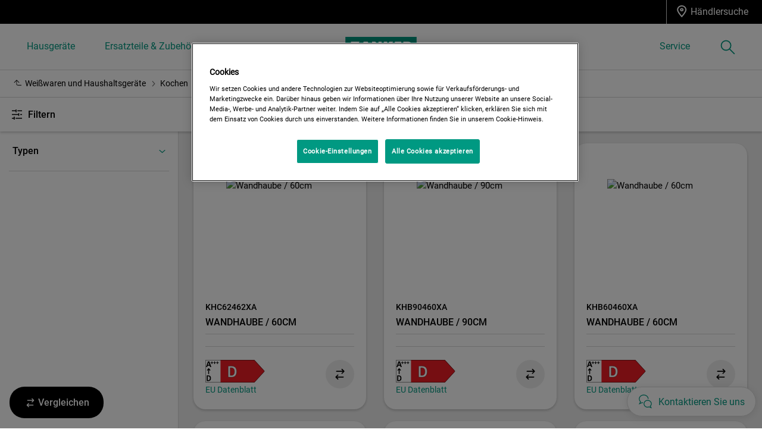

--- FILE ---
content_type: text/html; charset=utf-8
request_url: https://www.zanker.de/kitchen/cooking/cooker-hoods/chimney-hood/
body_size: 30781
content:

<!DOCTYPE html>

<!--[if lte IE 8]><html class="lte-ie8 no-js relative-navigation" lang="de-DE" ><![endif]-->
<!--[if gt IE 8]><!-->
<html class="no-js relative-navigation " lang="de-DE"  data-time="Mittwoch, 21. Januar 2026 13:30:48">
<!--<![endif]-->
<head>
    <meta name="viewport" content="width=device-width, initial-scale=1.0">
    <script>
        if (navigator.userAgent.indexOf('Safari') != -1 && navigator.userAgent.indexOf('Chrome') == -1) {
            (function () {
                window.onpageshow = function (event) {
                    if (event.persisted) {
                        window.location.reload();
                    }
                };
            })();
        }
    </script>
    
    

                <link rel="preload" href="/ui/fonts/roboto/Roboto-Medium.woff2" as="Font" type=font/woff2 crossorigin />

    <link rel="preconnect" href="//cdn.cookielaw.org">
<link rel="preconnect" href="//apps.mypurecloud.de">
<link rel="preconnect" href="//www.googletagmanager.com">

<link rel="dns-prefetch" href="//cdn.cookielaw.org">
<link rel="dns-prefetch" href="//apps.mypurecloud.de">
<link rel="dns-prefetch" href="//www.googletagmanager.com">
<link rel="dns-prefetch" href="//www.google-analytics.com">
<link rel="dns-prefetch" href="//dl.episerver.net">




<script src="https://cdn.cookielaw.org/scripttemplates/otSDKStub.js" data-document-language="true" data-domain-script="0746f8c0-25b3-4d8f-b4fa-135ddb762cb1"></script>

<script>
    function removeLogosInOneTrustDialog() {
        var enableAkamaiRouting = false;
        if (enableAkamaiRouting) {
            document.querySelector('.ot-pc-header .ot-pc-logo').removeAttribute('style');
            document.querySelector(".ot-pc-header").style.display = "none";
            document.querySelector("#ot-pc-content").style.top = "0px";

            document.querySelector(".ot-pc-footer-logo a").removeAttribute('style');
            document.querySelector(".ot-pc-footer-logo").style.display = "none";
        }
    }
</script>
    <script>
        function OptanonWrapper() {
            document.getElementById('onetrust-consent-sdk').setAttribute('data-nosnippet', '');
            removeLogosInOneTrustDialog();
        }
    </script>

<script type="text/javascript">
    const pollForElements = async (selector, interval = 200, maxAttempts = 10) => {
        return new Promise(resolve => {
            let attempts = 0;
            const poll = setInterval(() => {
                const elements = document.querySelectorAll(selector);

                if (elements.length > 0) {
                    clearInterval(poll);
                    resolve(elements); // Elements found, resolve the promise
                }

                attempts++;
                if (attempts >= maxAttempts) {
                    clearInterval(poll);
                    resolve([]); // Return an empty array when no elements found
                }
            }, interval);
        });
    };

    const readCookie = (name, cookie) => {
        if (!cookie) return '';
        const nameEQ = name + '=';
        const cookieArray = cookie.split(';');
        for (let i = 0; i < cookieArray.length; i++) {
            let item = cookieArray[i];
            if (!item) return '';
            while (item.charAt(0) === ' ') item = item.substring(1, item.length);
            if (item.indexOf(nameEQ) === 0) return item.substring(nameEQ.length, item.length);
        }
        return '';
    };
    
    const waitForCookie = async (name, maxWait = 5000) => {
        return new Promise(resolve => {
            const startTime = Date.now();
            const interval = setInterval(() => {
                const cookieValue = readCookie(name, document.cookie);
                if (!!cookieValue) {
                    clearInterval(interval);
                    resolve(cookieValue); // Cookie found, resolve the promise
                } else if (Date.now() - startTime > maxWait) {
                    clearInterval(interval);
                    resolve(null); // Return null when Cookie not found
                }
            }, 100);
        });
    };

    const updateOneTrustCookiePreference = async (body = null) => {
        try {
            const data = {
                method: 'POST',
                headers: { 'Content-Type': 'application/json' },
            };
            if (!!body) data.body = body;
            await fetch('/api/OneTrustCookiePreference/', data);
        } catch (err) {
            console.error('Error encountered while updating OneTrust Cookie Preferences:', err);
        }
    };

    const getOneTrustPreferences = async () => {
        const checkboxes = await pollForElements('.category-switch-handler'); // Poll for one trust checkboxes

        if (!checkboxes || checkboxes.length === 0) {
            console.error('Error encountered while getting one trust preferences from checkboxes');
            return null;
        }

        const oneTrustPreferenceData = {};
        checkboxes.forEach(checkbox => {
            const id = checkbox.id;
            const checked = checkbox.checked;

            oneTrustPreferenceData[id.substring(id.length - 5)] = checked === true ? 1 : 0;
        });
        return oneTrustPreferenceData;
    };

    const onOneTrustSubmitButtonClicked = async () => {
        const oneTrustPreferenceData = await getOneTrustPreferences();
        if (!oneTrustPreferenceData) return;

        const oneTrustPreferenceJson = JSON.stringify(oneTrustPreferenceData);
        // update One Trust preference immediately because user might close the browser before the _dyid cookie is available
        await updateOneTrustCookiePreference(oneTrustPreferenceJson);

        // Wait for 5 seconds or until the '_dyid' cookie is available
        const dyIdCookie = await waitForCookie('_dyid', 5000);
        if (!dyIdCookie) {
            return;
        }

        // update One Trust preference with _dyId cookie in order to set _dyIdServer
        await updateOneTrustCookiePreference(oneTrustPreferenceJson);
    };

    const handleOneTrustPreferenceUpdated = async () => {
        // get all submit buttons on one trust modal
        const buttons = await pollForElements(
            'button.save-preference-btn-handler, button#accept-recommended-btn-handler, button.ot-pc-refuse-all-handler, button#onetrust-accept-btn-handler',
            500,
            20
        );

        if (!buttons || buttons.length === 0) return;

        buttons.forEach(btn => {
            btn.addEventListener('click', onOneTrustSubmitButtonClicked, false);
        });
    };
    
    handleOneTrustPreferenceUpdated();
</script>
    <meta http-equiv="X-UA-Compatible" content="IE=edge,chrome=1">
    <meta charset="utf-8">
    


<title>Wand-Dunsthauben | Zanker</title>
    <meta name="description" content="Wand-Dunsthauben" />
    <meta name="ROBOTS" content="INDEX, FOLLOW">
    <meta name="og:site_name" content="Zanker Deutschland">
    <meta name="og:title" content="Wand-Dunsthauben">
    <meta name="og:description" content="Unsere modischen Kamin-Dunsthauben werden Sie mit Sicherheit nicht nur begeistern sondern auch den Style Ihrer anderen K&#xFC;chenger&#xE4;te unterstreichen. ">
    <meta name="og:type" content="article">

    <link href="https://www.zanker.de/kitchen/cooking/cooker-hoods/chimney-hood/" rel="canonical" />

    <script type="application/ld+json">
        {
"@context": "http://schema.org",
"@graph":
[
{
"@type": "WebSite",
"url": "https://www.zanker.de/",
"potentialAction": {
"@type": "SearchAction",
"target": {
"@type": "EntryPoint",
"urlTemplate": "https://www.zanker.de/search/?q={search_term_string}"
},
"query-input": "required name=search_term_string"
}
},
{
"@type": "Organization",
"url": "https://www.zanker.de/",
"logo": "https://www.zanker.de/siteassets/zankerlogo.svg"
}
]
}
    </script>






    

    <script>
        /// Remove 'no-js' class from html
        document.documentElement.className = document.documentElement.className.replace(/\bno-js\b/g, 'js');
    </script>

    <style class="root-fonts js-lazyload-css">@font-face {font-family: Regular; font-weight: normal;font-style: normal;font-display: fallback;src: url('/ui/fonts/roboto/Roboto-Regular.woff2') format('woff2'),url('/ui/fonts/roboto/Roboto-Regular.woff') format('woff');}@font-face {font-family: Bold; font-weight: 500;font-style: normal;font-display: fallback;src: url('/ui/fonts/roboto/Roboto-Medium.woff2') format('woff2'),url('/ui/fonts/roboto/Roboto-Medium.woff') format('woff');}</style>

    <link rel="stylesheet" href="/ui/styles/zanker/styles-legacy.css?v=HWF3yt4F8W0UDV0nO8zEbrqHiB25bz79YwZLkVuHbdQ" />
    <link rel="stylesheet" href="/ui/styles/zanker/styles.css?v=WkDE4HIddPpU4dI_CShn59V1JpyTPNVNzhubtPaRQwU" />


    <link type="image/x-icon" href="/siteassets/common-assets/09.-framework/zankerfavicon.png" rel="icon">
    <link type="image/x-icon" href="/siteassets/common-assets/09.-framework/zankerfavicon.png" rel="shortcut icon">

    
    
    

    
    


    <script type="text/javascript">
        window.dataLayer = window.dataLayer || [];
        window.dataLayer.push({'uniquePageId':'1074107', 'pageType':'CategoryPage', 'pageLanguage':'de-DE', 'universalPropertyId':'UA-52516524-10', 'internalTraffic':'False', 'ProdLineBusinessArea':'None', 'Campaign':'', 'customerStage':'', 'GA4PropertyId':'G-CNTVN31D0V'});;
    </script>



<link rel="preconnect" href="//gtm.zanker.de" />
<link rel="dns-prefetch" href="//gtm.zanker.de" />


    
    <!--googleon: index-->
    <script defer>
            !function (e, t, a, n, g) {
                e[n] = e[n] || [], e[n].push(
    
                    { "gtm.start": (new Date).getTime(), event: "gtm.js" }
                ); var m = t.getElementsByTagName(a)[0], r = t.createElement(a); r.async = !0, r.src = "//www.zanker.de/analytics/gtm.js?id=GTM-T2MQ9T", m.parentNode.insertBefore(r, m)
            }(window, document, "script", "dataLayer")
    </script>
    <!--googleoff: index-->





</head>

<body class="  ">
    <a href="#main-content" class="skip-to-main-content">
        Zum Hauptinhalt springen
    </a>


    

    
    <!-- googleon: index -->
    <noscript>
        <iframe src="//www.zanker.de/analytics/ns.html?id=GTM-T2MQ9T"
                height="0" width="0" style="display: none; visibility: hidden"></iframe>
    </noscript>
    <!-- googleoff: index -->


    


    <svg style="display: none;">
        <symbol id=close viewBox="0 0 12.1 12.1" class="SvgIcon SvgIcon--close"><path d="M6.1 4.9L11 0l1.1 1.1-4.9 5 4.9 4.9-1.1 1.1-4.9-4.9-4.9 4.9L0 11l4.9-4.9-4.9-5L1.1 0l5 4.9z"/></symbol>
    </svg>
    <div data-component="ModalPopupTelNumbers" data-call-waiting-numbers="">
        <mounting-portal mount-to="#vueModals" name="modals" v-bind:append="true" v-if="modalIsOpen" v-cloak>
            <modal-popup v-bind:opened="modalIsOpen"
                         v-on:close-modal="closeModal"
                         v-on:opened-callback="openModalCallback"
                         v-on:closed-callback="handleModalClosed"
                         v-bind:align-center="true"
                         v-bind:modal-class="dynamicModalClass">

                <div v-if="!showCallWaitingTimesModal">
                    <div class="ModalPopupTelNumbers-phoneNumberIcon">
                        <img src="/siteassets/common-assets/06.-support/contact-us-module/number-modal-elx.svg" alt="">
                    </div>
                    <a ref="popupLink" href="tel:&#x0;" class="ModalPopupTelNumbers-phoneNumberText">&#x0;</a>
                </div>

                <div v-if="showCallWaitingTimesModal">
                    <call-waiting-times
                                        api-endpoint="/api/de-DE/phone-number-popup/get-advanced-popup?pageType=CategoryPage"
                                        v-bind:is-service-unavailable=false
                                        v-bind:prevent-cta-from-opening-chat=false
                                        v-bind:icons="{&quot;chat-outline&quot;:&quot;\u003csvg viewBox=\u00220 0 28 30\u0022 class=\u0022SvgIcon SvgIcon--chat-outline\u0022\u003e\u003cg fill-rule=\u0022nonzero\u0022\u003e\u003cpath d=\u0022M3.626 17.944l3.696-1.59.288.094c.47.154.957.268 1.452.34l-.23 1.584c-.484-.07-.961-.175-1.427-.312L.078 21.213l2.983-5.616A8.77 8.77 0 01.5 9.424C.501 4.417 5.073.402 10.665.402c5.591 0 10.164 4.016 10.164 9.022h-1.6c0-4.073-3.814-7.422-8.564-7.422S2.101 5.351 2.101 9.424c0 2.063.916 4.057 2.476 5.399l.485.417-1.436 2.704z\u0022/\u003e\u003cpath d=\u0022M10.415 19.58c0-4.259 3.892-7.914 8.512-7.914 4.62 0 8.511 3.655 8.511 7.914 0 1.906-.705 3.596-2.033 4.931l2.261 4.868L21.7 26.97c-5.305 2.263-11.284-1.717-11.284-7.39zm13.04 4.53l.458-.394c1.268-1.092 1.925-2.496 1.925-4.136 0-3.352-3.153-6.314-6.911-6.314-3.758 0-6.912 2.962-6.912 6.314 0 4.623 5.009 7.861 9.32 5.799l.319-.152 2.854 1.152-1.053-2.269z\u0022/\u003e\u003c/g\u003e\u003c/svg\u003e&quot;,&quot;alert-in-circle&quot;:&quot;\u003csvg viewBox=\u00220 0 36 36\u0022 class=\u0022SvgIcon SvgIcon--alert-in-circle\u0022\u003e\u003cg transform=\u0022translate(1 1)\u0022 fill-rule=\u0022evenodd\u0022\u003e\u003ccircle cx=\u002217\u0022 cy=\u002226.871\u0022 r=\u00221.645\u0022/\u003e\u003ccircle stroke-width=\u00222\u0022 cx=\u002217\u0022 cy=\u002217\u0022 r=\u002217\u0022/\u003e\u003crect x=\u002215.355\u0022 y=\u00226.581\u0022 width=\u00223.29\u0022 height=\u002216.452\u0022 rx=\u00221.645\u0022/\u003e\u003c/g\u003e\u003c/svg\u003e&quot;,&quot;check-in-circle&quot;:&quot;\u003csvg viewBox=\u00220 0 36 36\u0022 class=\u0022SvgIcon SvgIcon--check-in-circle\u0022\u003e\u003cg transform=\u0022translate(1 1)\u0022 stroke-width=\u00222\u0022 fill-rule=\u0022evenodd\u0022\u003e\u003ccircle cx=\u002217\u0022 cy=\u002217\u0022 r=\u002217\u0022/\u003e\u003cpath stroke-linecap=\u0022round\u0022 stroke-linejoin=\u0022round\u0022 d=\u0022M9.318 18.099l5.179 5.417 10.786-12.749\u0022/\u003e\u003c/g\u003e\u003c/svg\u003e&quot;,&quot;phone-in-circle&quot;:&quot;\u003csvg viewBox=\u00220 0 104 102\u0022 class=\u0022SvgIcon SvgIcon--phone-in-circle\u0022\u003e\u003cg stroke-width=\u00222.5\u0022 fill-rule=\u0022evenodd\u0022\u003e\u003cpath d=\u0022M53.883 60.355l1.639-1.378.013-.01a237.057 237.057 0 012.365-1.975c.914-.732 1.652-.626 2.981-.085l.024.01c.124.05.173.07.235.093.6.235 5.7 1.64 7.051 1.945 2.332.527 3.279 1.348 3.025 3.725l-.786 7.361c-.178 1.663-1.6 2.913-3.85 2.68-11.588-1.198-20.264-5.43-25.92-12.683-5.94-7.181-8.91-15.957-8.91-26.276 0-2.249 1.413-3.512 3.095-3.512h7.522c2.4 0 3.133 1.015 3.423 3.358.167 1.352 1.054 6.488 1.227 7.097.017.063.032.113.07.238l.005.017c.415 1.384.448 2.13-.404 2.964-.326.319-1.6 1.513-3.846 3.605 1.266 2.364 2.886 4.779 5.114 7.454 1.53 1.75 3.506 3.543 5.927 5.372z\u0022/\u003e\u003cpath d=\u0022M52 1.5C24.386 1.5 2 23.662 2 51s22.386 49.5 50 49.5 50-22.162 50-49.5S79.614 1.5 52 1.5z\u0022/\u003e\u003c/g\u003e\u003c/svg\u003e&quot;,&quot;form-outline&quot;:&quot;\u003csvg viewBox=\u00220 0 29 21\u0022 class=\u0022SvgIcon SvgIcon--form-outline\u0022\u003e\u003cg fill-rule=\u0022nonzero\u0022\u003e\u003cpath d=\u0022M.45 20.871V.607h28.11v20.264H.45zm1.6-1.6h24.91V2.207H2.05v17.064z\u0022/\u003e\u003cpath d=\u0022M14.504 11.078l8.442-6.38.964 1.277-9.406 7.108L5.1 5.975l.964-1.277z\u0022/\u003e\u003c/g\u003e\u003c/svg\u003e&quot;,&quot;facebook&quot;:&quot;\u003csvg viewBox=\u00220 0 28 28\u0022 class=\u0022SvgIcon SvgIcon--facebook\u0022\u003e\u003cpath d=\u0022M26.453 0H1.547C.693 0 0 .693 0 1.547v24.906C0 27.307.693 28 1.547 28h13.41V17.193h-3.659v-4.259h3.64v-3.11c0-3.62 2.206-5.59 5.433-5.59a30.53 30.53 0 013.282.187V8.2h-2.23c-1.754 0-2.093.83-2.093 2.053v2.702h4.2l-.545 4.239H19.33V28h7.123c.854 0 1.547-.693 1.547-1.547V1.547C28 .693 27.307 0 26.453 0z\u0022 fill-rule=\u0022evenodd\u0022/\u003e\u003c/svg\u003e&quot;,&quot;phoneOutline&quot;:&quot;\u003csvg viewBox=\u00220 0 27 29\u0022 class=\u0022SvgIcon SvgIcon--phone-outline\u0022\u003e\u003cpath d=\u0022M15.262 21.383c-1.774-1.302-3.207-2.582-4.3-3.84-1.839-2.22-2.89-4.01-3.556-5.34a314.443 314.443 0 002.81-2.644c.323-.318.126-.79 0-1.24-.127-.45-.684-3.72-.787-4.553-.102-.833-.176-1.413-1.356-1.413H3.397c-.422 0-1.147.269-1.147 1.413 0 6.273 1.787 11.58 5.36 15.925 3.39 4.37 8.588 6.92 15.594 7.648 1.15.12 1.497-.566 1.54-.981l.49-4.601c.123-1.162-.453-1.295-1.28-1.483-.827-.188-4.055-1.078-4.494-1.25-.439-.171-.892-.414-1.246-.129s-2.952 2.488-2.952 2.488zm.455-2.481l.008-.007c.804-.679 1.325-1.117 1.485-1.246.518-.417 1.13-.548 1.743-.459.327.048.54.12.941.284l.015.007.135.054c.326.127 3.463.996 4.265 1.179 1.805.41 2.728 1.214 2.515 3.212l-.488 4.6c-.157 1.474-1.43 2.598-3.298 2.404-7.414-.77-13.014-3.518-16.663-8.223C2.558 16.068.65 10.4.65 3.767.65 1.888 1.915.752 3.397.752h4.676c2.007 0 2.72.993 2.944 2.818.1.806.645 3.982.738 4.314l.04.137.004.01c.125.42.175.634.19.966.028.626-.17 1.228-.651 1.701-.186.183-.826.787-1.943 1.834.715 1.257 1.606 2.55 2.774 3.96.801.922 1.814 1.87 3.04 2.839l.508-.43z\u0022/\u003e\u003c/svg\u003e&quot;}"
                                        v-bind:phone-popup-data="{}"
                                        v-bind:current-phone-number="currentPhoneNumber"
                                        v-bind:i18n='{
                                            "ClosedLabel": "",
                                            "Cost": "",
                                            "OpeningHours": "",
                                            "CallingFrequencyText": "",
                                            "OutOfHoursMessage": "",
                                            "MinuteText": "",
                                            "CurrentWaitingTimeText": "",
                                            "DisclaimerMessage" : ""
                                        }'
                                        v-on:open-clarabridge-chat="openClarabridgeChat"
                                        v-on:is-call-centre-open="setDynamicModalClass"
                                        v-on:open-genesys-chat="closeModal"
                                        v-on:open-cxone-chat="closeModal">
                    </call-waiting-times>
                </div>
            </modal-popup>
        </mounting-portal>
    </div>



    






    <div class="NavigationSiteMain">
        <nav class="Nav " data-component="Navigation" data-navigation>                
            

<div class="NavTop js-nav-top" aria-label="primary">

    



    <ul class="NavTop-list NavTop-list--right" data-binding="LoginStatusMenuTop">






                <li class="NavTop-list-item NavTop-list-item--icon">
                    <a class="NavTop-list-item-link" data-gtm-id="navigation_top-header_dc-benefit_rhs-find-a-retailer" href="/local/zanker-handelspartner/"
                       data-track-link='{"category": "Navigation", "action": "header nav: H&amp;#228;ndlersuche)", "label": "/local/zanker-handelspartner/"}'>
                        <svg viewBox="0 0 12 14" class="SvgIcon SvgIcon--marker-outline-fat"><path d="M5.814 0c2.934 0 5.313 2.198 5.313 4.91 0 .884-.424 2.021-1.272 3.411l-.231.369c-.08.125-.164.251-.25.38l-.27.391c-.232.331-.485.674-.757 1.029l-.337.431c-.058.073-.116.147-.176.22l-.365.45a48.63 48.63 0 01-.385.46l-.404.471-.424.483-.442.495-.443-.495-.423-.483-.404-.472-.195-.231-.376-.455-.18-.223-.346-.437a30.957 30.957 0 01-.924-1.243l-.27-.391c-.086-.129-.17-.255-.25-.38l-.23-.369C.923 6.931.5 5.794.5 4.91.5 2.198 2.879 0 5.814 0zm0 1.227c-2.201 0-3.986 1.649-3.986 3.682 0 .6.317 1.482.975 2.598l.12.2.223.356.114.176.115.172.262.382c.2.285.417.58.647.882l.235.304.34.43.17.211.465.56.319.376.351-.412.243-.292.36-.442.165-.206.331-.425c.197-.256.382-.505.554-.742l.166-.234.263-.382.228-.346.224-.356c.746-1.223 1.1-2.175 1.1-2.81 0-2.033-1.783-3.682-3.984-3.682zm0 1.841c1.1 0 1.992.824 1.992 1.841S6.914 6.75 5.814 6.75 3.82 5.926 3.82 4.91c0-1.018.892-1.842 1.993-1.842zm0 1.227c-.367 0-.665.275-.665.614 0 .339.298.614.665.614.366 0 .664-.275.664-.614 0-.339-.298-.614-.664-.614z"/></svg>
                        <span>H&#xE4;ndlersuche</span>
                    </a>
                </li>

    </ul>
</div>



<svg style="display: none;">
    <symbol id=chevron-right viewBox="0 0 10 17" class="SvgIcon SvgIcon--chevron-right"><path d="M9.23 8.03L2.242 0 .769 1.238 6.677 8.03.769 14.761 2.242 16z"/></symbol> <symbol id=chevron-left viewBox="75 71.5 10 17" class="SvgIcon SvgIcon--chevron-left"><path d="M75.77 80.03L82.758 72l1.473 1.238-5.908 6.792 5.908 6.731L82.758 88l-6.988-7.97z"/></symbol> <symbol id=search viewBox="0 0 27 28" class="SvgIcon SvgIcon--search"><path d="M19.271 10.6a9 9 0 11-18-.001 9 9 0 0118 0zm7 15.999l-9-9"/></symbol> <symbol id=close viewBox="0 0 12.1 12.1" class="SvgIcon SvgIcon--close"><path d="M6.1 4.9L11 0l1.1 1.1-4.9 5 4.9 4.9-1.1 1.1-4.9-4.9-4.9 4.9L0 11l4.9-4.9-4.9-5L1.1 0l5 4.9z"/></symbol>
</svg>
<div class="NavSite js-nav-site NavSite--top-area-enabled " role="navigation" data-binding="NavSite">


<button class="NavSite-offCanvasButton" data-binding="NavOffCanvasToggle" aria-controls="NavOffCanvas">
    <span class="visually-hidden">Menu</span>
    <div class="Burger NavSite-offCanvasButton-burger">
        <div class="Burger-bar"></div>
    </div>
</button>        <div class="NavSite-head--element-clone"></div>
        <div class="NavSite-head">
            
    <a class="NavSite-head-logo " href="/" aria-label="Home">
        <svg id="Ebene_1" xmlns="http://www.w3.org/2000/svg" viewBox="0 0 145 40"><style>.st0{fill:#009982}.st1{fill:#fff}</style><path class="st0" d="M0 0h145v40H0z"/><path class="st1" d="M10.1 29.8v1h18.3v-6.6h-7.6c2.7-5 5.3-10 8.1-14.8H11.2v6.3h6.5c-2.6 4.7-5.3 9.2-7.6 14.1zM37.2 9.4l-6.3 21.3h7.2l.6-2.7H44l.6 2.7h7.2L45.6 9.4z"/><path class="st0" d="M42.8 22.9h-2.9l1.4-6.6z"/><path class="st1" d="M61 20.1c2 3.6 4.1 7.2 6.2 10.6h6.6V9.3h-6.6V20c-1.9-3.7-4.1-7.2-6.3-10.7h-6.5v21.4H61V20.1zM78.4 9.4v21.3h7V22c1.6 2.8 3 5.8 4.5 8.7h8.3l-6.8-10.9 5.9-10.4h-7.8l-4.3 9.1v-9h-6.8v-.1zM100.7 9.4v21.3h13.1v-5.9h-6.6v-2.1h5.9v-5.6h-5.9v-1.8h6.4V9.4zM118 9.4v21.2h6.6v-8l3.6 8.1h7.4l-4.6-8.5c2.3-1.5 3.5-2.6 3.5-5.8 0-5.1-3.7-7.1-7.8-7.1l-8.7.1z"/><path class="st0" d="M125.6 18.7h-1v-3.6c.3 0 .6-.1.9-.1 1.1 0 2.3.4 2.3 1.8-.1 1.4-1.2 1.9-2.2 1.9z"/></svg>
    </a>

        </div>
        <div class="NavSite-head__wrapper--without-wishlist">
                <button type="button" class="NavSite-searchButton" data-binding="SearchButton" id="site-nav-search-button" aria-expanded="false" aria-haspopup="true">
                    <span class="visually-hidden">Suchen</span>
                    <svg viewBox="0 0 27 28" class="SvgIcon SvgIcon--search"><path d="M19.271 10.6a9 9 0 11-18-.001 9 9 0 0118 0zm7 15.999l-9-9"/></svg>
                </button>

            

        </div>

</div>
<div class="NavSite-l1-overlay" data-binding="NavSite-overlay">
    <button type="button" class="NavSite-l2-close-mobile" data-binding="NavL2CloseMobile" aria-label="Schlie&#xDF;en">
        <svg class="SvgIcon SvgIcon--close">
            <use href="#close"></use>
        </svg>
    </button>
</div>
<div class="NavSite-l1" data-binding="OffCanvas" id="NavOffCanvas" aria-hidden="true">
    <div class="NavSite-header">
        <div class="NavSite-header__dummy-div"> </div>
        <div class="NavSite-header__logo">
            
    <a class="NavSite-head-logo " href="/" aria-label="Home">
        <svg id="Ebene_1" xmlns="http://www.w3.org/2000/svg" viewBox="0 0 145 40"><style>.st0{fill:#009982}.st1{fill:#fff}</style><path class="st0" d="M0 0h145v40H0z"/><path class="st1" d="M10.1 29.8v1h18.3v-6.6h-7.6c2.7-5 5.3-10 8.1-14.8H11.2v6.3h6.5c-2.6 4.7-5.3 9.2-7.6 14.1zM37.2 9.4l-6.3 21.3h7.2l.6-2.7H44l.6 2.7h7.2L45.6 9.4z"/><path class="st0" d="M42.8 22.9h-2.9l1.4-6.6z"/><path class="st1" d="M61 20.1c2 3.6 4.1 7.2 6.2 10.6h6.6V9.3h-6.6V20c-1.9-3.7-4.1-7.2-6.3-10.7h-6.5v21.4H61V20.1zM78.4 9.4v21.3h7V22c1.6 2.8 3 5.8 4.5 8.7h8.3l-6.8-10.9 5.9-10.4h-7.8l-4.3 9.1v-9h-6.8v-.1zM100.7 9.4v21.3h13.1v-5.9h-6.6v-2.1h5.9v-5.6h-5.9v-1.8h6.4V9.4zM118 9.4v21.2h6.6v-8l3.6 8.1h7.4l-4.6-8.5c2.3-1.5 3.5-2.6 3.5-5.8 0-5.1-3.7-7.1-7.8-7.1l-8.7.1z"/><path class="st0" d="M125.6 18.7h-1v-3.6c.3 0 .6-.1.9-.1 1.1 0 2.3.4 2.3 1.8-.1 1.4-1.2 1.9-2.2 1.9z"/></svg>
    </a>

        </div>
    </div>

    <div class="nav-links-container">
        <ul class="NavSite-l1-list NavLeft" aria-label="secondary">


        <li class="NavSite-l1-item MainCategory">
                <a id="mega-menu-header-1" href="#" class="NavSite-l1-link has-children" data-binding="NavL1" data-gtm-id="navigation_global-header_appliances" role="link" aria-expanded="false" aria-haspopup="true">
                    Hausger&#xE4;te
                </a>
                <div class="NavSite-l2 is-current NavSite-l2--appliances nav-product" data-binding="NavL2" aria-expanded="false" aria-labelledby="mega-menu-header-1" role="dialog" aria-modal="true">
                    <div class="NavSite-l2-container" data-binding="NavL2Container">
                        <div class="NavSite-header">
                            <button class="NavSite-header__back-button" data-binding="NavOffCanvasBack" role="button">
                                <svg class="SvgIcon SvgIcon--chevron-left">
                                    <use href="#chevron-left"></use>
                                </svg>
                                <span>  </span>
                            </button>
                        </div>
                        <div class="NavLayout NavLayout--l2 NavLayout--fluid">
                            <div class="NavLayout-child NavLayout-child--columns NavLayout-container">
                                <div class="nav-item-container">
                                    
                                        <svg style="display: none;">
                                            <symbol id=category-Dishwashing viewBox="0 0 14 21" class="SvgIcon SvgIcon--category-dishwashing"><g fill-rule="nonzero"><path d="M6.388 11.1h1.7v8.51h-1.7z"/><path d="M2.628 20.46v-1.7h9.23v1.7zM10.745 9.157a4.96 4.96 0 001.453-3.507V1.7h-9.91v3.95a4.96 4.96 0 004.951 4.96 4.96 4.96 0 003.506-1.453zM7.238 11.46l-.001.85A6.66 6.66 0 01.588 5.65V0h13.31v5.65a6.66 6.66 0 01-6.66 6.66v-.85z"/></g></symbol>
                                        </svg>
                                            <button type="button" data-id="1074144" data-binding="NavComponentTrigger" class="NavComponent nav-product__item-main nav-product__item-main--title nav-product__item--button " data-gtm-id="navigation_global-header_appliances_geschirrsp&#xFC;len" role="button">
                                                    <svg class="SvgIcon SvgIcon--category-Dishwashing">
                                                        <use href="#category-Dishwashing"></use>
                                                    </svg>
                                                Geschirrsp&#xFC;len
                                                <svg class="SvgIcon SvgIcon--chevron-right">
                                                    <use href="#chevron-right"></use>
                                                </svg>
                                            </button>
                                        <svg style="display: none;">
                                            <symbol id=category-Cooking viewBox="0 0 20 21" class="SvgIcon SvgIcon--category-cooking"><g fill-rule="nonzero"><path d="M2.073 3.676a8.731 8.731 0 00.078 1.715c.14.919.446 1.655.929 2.164.31.328.645.523 1.01.613.561.139 1.206.03 1.86-.256L2.073 3.676zm5.073 5.543c-.096.052-.2.104-.309.157-1.03.492-2.102.702-3.154.443-.681-.169-1.303-.53-1.837-1.094C1.096 7.933.659 6.882.47 5.648.304 4.56.34 3.422.497 2.33c.05-.352.102-.618.138-.774l.367-1.57L18.7 19.327l-1.254 1.147-10.3-11.255z"/><path d="M16.326 2.157l1.254 1.146-15.75 17.23-1.254-1.146z"/><path d="M18.515 4.157l1.256 1.146-2.49 2.73-.1.093a3.85 3.85 0 01-5.608-5.133l.08-.105 2.48-2.73 1.26 1.144-2.433 2.677a2.15 2.15 0 003.115 2.853l2.44-2.675z"/></g></symbol>
                                        </svg>
                                            <button type="button" data-id="1074063" data-binding="NavComponentTrigger" class="NavComponent nav-product__item-main nav-product__item-main--title nav-product__item--button is-current" data-gtm-id="navigation_global-header_appliances_kochen" role="button">
                                                    <svg class="SvgIcon SvgIcon--category-Cooking">
                                                        <use href="#category-Cooking"></use>
                                                    </svg>
                                                Kochen
                                                <svg class="SvgIcon SvgIcon--chevron-right">
                                                    <use href="#chevron-right"></use>
                                                </svg>
                                            </button>
                                        <svg style="display: none;">
                                            <symbol id=category-Cooling viewBox="0 0 21 20" class="SvgIcon SvgIcon--category-cooling"><g fill-rule="nonzero"><path d="M6.873 4.702l1.475-.844 6.09 10.64-1.475.844z"/><path d="M6.88 2.985V.01h1.7v5.965L3.447 2.92l.87-1.462zM14.4 19.11h-1.7v-5.967l5.126 3.057-.87 1.46-2.555-1.523zM4.552 10.42l-.003-1.7 12.26-.02.003 1.7z"/><path d="M3.068 9.566L.48 8.088l.843-1.476 5.191 2.962-5.205 2.936-.835-1.48zM20.802 11.032l-.843 1.476-5.19-2.962 5.204-2.936.835 1.48-2.595 1.464zM8.347 15.254l-1.473-.848 6.11-10.62 1.473.848z"/><path d="M4.291 17.633l-.861-1.466 5.15-3.029-.04 5.978-1.7-.012.02-2.982zM16.981 1.486l.86 1.468-5.154 3.016.054-5.968 1.7.016-.027 2.972z"/></g></symbol>
                                        </svg>
                                            <button type="button" data-id="1074166" data-binding="NavComponentTrigger" class="NavComponent nav-product__item-main nav-product__item-main--title nav-product__item--button " data-gtm-id="navigation_global-header_appliances_k&#xFC;hlen-und-gefrieren" role="button">
                                                    <svg class="SvgIcon SvgIcon--category-Cooling">
                                                        <use href="#category-Cooling"></use>
                                                    </svg>
                                                K&#xFC;hlen und Gefrieren
                                                <svg class="SvgIcon SvgIcon--chevron-right">
                                                    <use href="#chevron-right"></use>
                                                </svg>
                                            </button>
                                        <svg style="display: none;">
                                            <symbol id=category-Accessories viewBox="0 0 18 18" class="SvgIcon SvgIcon--category-accessories"><g fill-rule="nonzero"><path d="M1.5 1.5v5h5v-5h-5zM1 0h6a1 1 0 011 1v6a1 1 0 01-1 1H1a1 1 0 01-1-1V1a1 1 0 011-1zM1.5 11.5v5h5v-5h-5zM1 10h6a1 1 0 011 1v6a1 1 0 01-1 1H1a1 1 0 01-1-1v-6a1 1 0 011-1zM11.5 1.5v5h5v-5h-5zM11 0h6a1 1 0 011 1v6a1 1 0 01-1 1h-6a1 1 0 01-1-1V1a1 1 0 011-1z"/></g></symbol>
                                        </svg>
                                            <button type="button" data-id="1072595" data-binding="NavComponentTrigger" class="NavComponent nav-product__item-main nav-product__item-main--title nav-product__item--button " data-gtm-id="navigation_global-header_appliances_zubeh&#xF6;r" role="button">
                                                    <svg class="SvgIcon SvgIcon--category-Accessories">
                                                        <use href="#category-Accessories"></use>
                                                    </svg>
                                                Zubeh&#xF6;r
                                                <svg class="SvgIcon SvgIcon--chevron-right">
                                                    <use href="#chevron-right"></use>
                                                </svg>
                                            </button>
                                    <div class="nav-content-desktop__divider-container">
                                        <div class="nav-content-desktop__divider-line"></div>
                                    </div>
                                </div>
                            </div>
                            <div class="NavLayout-child NavLayout-child--columns NavLayout-back-panel"></div>
                                <div id="menu-item-1074144" class="nav-product__column-l2">
                                    <div class="NavSite-header">
                                        <button class="NavSite-header__back-button" data-binding="NavOffCanvasBack" role="button">
                                            <svg class="SvgIcon SvgIcon--chevron-left">
                                                <use href="#chevron-left"></use>
                                            </svg>
                                            <span>  </span>
                                        </button>
                                    </div>

                                    <div class="nav-item-container-white">
                                            <a class="nav-product__item-main" target="_self" href="/kitchen/dishwashing/" data-gtm-id="navigation_global-header_appliances_geschirrsp&#xFC;len" role="link">
                                                    <svg class="SvgIcon SvgIcon--category-Dishwashing">
                                                        <use href="#category-Dishwashing"></use>
                                                    </svg>

                                                <div class="nav-product__item-text-label-container">
                                                    <p class="nav-product__item-text">
                                                        Geschirrsp&#xFC;len
                                                    </p>


                                                </div>

                                            </a>

                                                <button data-id="1074145" data-binding="NavComponentTrigger2" class="NavComponent nav-product__item-l3 nav-product__item--button " data-gtm-id="navigation_global-header_appliances_geschirrsp&#xFC;len_geschirrsp&#xFC;ler" role="button">
                                                    <div class="nav-product__item-text-label-container">
                                                        <p class="nav-product__item-text">
                                                            Geschirrsp&#xFC;ler
                                                        </p>


                                                    </div>
                                                    <svg class="SvgIcon SvgIcon--chevron-right">
                                                        <use href="#chevron-right"></use>
                                                    </svg>
                                                </button>
                                                <button data-id="1074159" data-binding="NavComponentTrigger2" class="NavComponent nav-product__item-l3 nav-product__item--button " data-gtm-id="navigation_global-header_appliances_geschirrsp&#xFC;len_zubeh&#xF6;r" role="button">
                                                    <div class="nav-product__item-text-label-container">
                                                        <p class="nav-product__item-text">
                                                            Zubeh&#xF6;r
                                                        </p>


                                                    </div>
                                                    <svg class="SvgIcon SvgIcon--chevron-right">
                                                        <use href="#chevron-right"></use>
                                                    </svg>
                                                </button>
                                    </div>
                                </div>
                                <div id="menu-item-1074063" class="nav-product__column-l2 nav-product__column-l2--active">
                                    <div class="NavSite-header">
                                        <button class="NavSite-header__back-button" data-binding="NavOffCanvasBack" role="button">
                                            <svg class="SvgIcon SvgIcon--chevron-left">
                                                <use href="#chevron-left"></use>
                                            </svg>
                                            <span>  </span>
                                        </button>
                                    </div>

                                    <div class="nav-item-container-white">
                                            <a class="nav-product__item-main" target="_self" href="/kitchen/cooking/" data-gtm-id="navigation_global-header_appliances_kochen" role="link">
                                                    <svg class="SvgIcon SvgIcon--category-Cooking">
                                                        <use href="#category-Cooking"></use>
                                                    </svg>

                                                <div class="nav-product__item-text-label-container">
                                                    <p class="nav-product__item-text">
                                                        Kochen
                                                    </p>


                                                </div>

                                            </a>

                                                <button data-id="1074103" data-binding="NavComponentTrigger2" class="NavComponent nav-product__item-l3 nav-product__item--button is-current" data-gtm-id="navigation_global-header_appliances_kochen_dunstabzugshauben" role="button">
                                                    <div class="nav-product__item-text-label-container">
                                                        <p class="nav-product__item-text">
                                                            Dunstabzugshauben
                                                        </p>


                                                    </div>
                                                    <svg class="SvgIcon SvgIcon--chevron-right">
                                                        <use href="#chevron-right"></use>
                                                    </svg>
                                                </button>
                                                <button data-id="1074068" data-binding="NavComponentTrigger2" class="NavComponent nav-product__item-l3 nav-product__item--button " data-gtm-id="navigation_global-header_appliances_kochen_einbauback&#xF6;fen-und--herde" role="button">
                                                    <div class="nav-product__item-text-label-container">
                                                        <p class="nav-product__item-text">
                                                            Einbauback&#xF6;fen und -herde
                                                        </p>


                                                    </div>
                                                    <svg class="SvgIcon SvgIcon--chevron-right">
                                                        <use href="#chevron-right"></use>
                                                    </svg>
                                                </button>
                                                <button data-id="1074127" data-binding="NavComponentTrigger2" class="NavComponent nav-product__item-l3 nav-product__item--button " data-gtm-id="navigation_global-header_appliances_kochen_kochfelder" role="button">
                                                    <div class="nav-product__item-text-label-container">
                                                        <p class="nav-product__item-text">
                                                            Kochfelder
                                                        </p>


                                                    </div>
                                                    <svg class="SvgIcon SvgIcon--chevron-right">
                                                        <use href="#chevron-right"></use>
                                                    </svg>
                                                </button>
                                                <button data-id="1074064" data-binding="NavComponentTrigger2" class="NavComponent nav-product__item-l3 nav-product__item--button " data-gtm-id="navigation_global-header_appliances_kochen_mikrowellenger&#xE4;te" role="button">
                                                    <div class="nav-product__item-text-label-container">
                                                        <p class="nav-product__item-text">
                                                            Mikrowellenger&#xE4;te
                                                        </p>


                                                    </div>
                                                    <svg class="SvgIcon SvgIcon--chevron-right">
                                                        <use href="#chevron-right"></use>
                                                    </svg>
                                                </button>
                                                <button data-id="1074084" data-binding="NavComponentTrigger2" class="NavComponent nav-product__item-l3 nav-product__item--button " data-gtm-id="navigation_global-header_appliances_kochen_zubeh&#xF6;r" role="button">
                                                    <div class="nav-product__item-text-label-container">
                                                        <p class="nav-product__item-text">
                                                            Zubeh&#xF6;r
                                                        </p>


                                                    </div>
                                                    <svg class="SvgIcon SvgIcon--chevron-right">
                                                        <use href="#chevron-right"></use>
                                                    </svg>
                                                </button>
                                    </div>
                                </div>
                                <div id="menu-item-1074166" class="nav-product__column-l2">
                                    <div class="NavSite-header">
                                        <button class="NavSite-header__back-button" data-binding="NavOffCanvasBack" role="button">
                                            <svg class="SvgIcon SvgIcon--chevron-left">
                                                <use href="#chevron-left"></use>
                                            </svg>
                                            <span>  </span>
                                        </button>
                                    </div>

                                    <div class="nav-item-container-white">
                                            <a class="nav-product__item-main" target="_self" href="/kitchen/cooling/" data-gtm-id="navigation_global-header_appliances_k&#xFC;hlen-und-gefrieren" role="link">
                                                    <svg class="SvgIcon SvgIcon--category-Cooling">
                                                        <use href="#category-Cooling"></use>
                                                    </svg>

                                                <div class="nav-product__item-text-label-container">
                                                    <p class="nav-product__item-text">
                                                        K&#xFC;hlen und Gefrieren
                                                    </p>


                                                </div>

                                            </a>

                                                <button data-id="1074172" data-binding="NavComponentTrigger2" class="NavComponent nav-product__item-l3 nav-product__item--button " data-gtm-id="navigation_global-header_appliances_k&#xFC;hlen-und-gefrieren_gefrieren" role="button">
                                                    <div class="nav-product__item-text-label-container">
                                                        <p class="nav-product__item-text">
                                                            Gefrieren
                                                        </p>


                                                    </div>
                                                    <svg class="SvgIcon SvgIcon--chevron-right">
                                                        <use href="#chevron-right"></use>
                                                    </svg>
                                                </button>
                                                <button data-id="1074167" data-binding="NavComponentTrigger2" class="NavComponent nav-product__item-l3 nav-product__item--button " data-gtm-id="navigation_global-header_appliances_k&#xFC;hlen-und-gefrieren_k&#xFC;hl/gefrierkombination" role="button">
                                                    <div class="nav-product__item-text-label-container">
                                                        <p class="nav-product__item-text">
                                                            K&#xFC;hl/Gefrierkombination
                                                        </p>


                                                    </div>
                                                    <svg class="SvgIcon SvgIcon--chevron-right">
                                                        <use href="#chevron-right"></use>
                                                    </svg>
                                                </button>
                                                <button data-id="1074175" data-binding="NavComponentTrigger2" class="NavComponent nav-product__item-l3 nav-product__item--button " data-gtm-id="navigation_global-header_appliances_k&#xFC;hlen-und-gefrieren_k&#xFC;hlschr&#xE4;nke" role="button">
                                                    <div class="nav-product__item-text-label-container">
                                                        <p class="nav-product__item-text">
                                                            K&#xFC;hlschr&#xE4;nke
                                                        </p>


                                                    </div>
                                                    <svg class="SvgIcon SvgIcon--chevron-right">
                                                        <use href="#chevron-right"></use>
                                                    </svg>
                                                </button>
                                    </div>
                                </div>
                                <div id="menu-item-1072595" class="nav-product__column-l2">
                                    <div class="NavSite-header">
                                        <button class="NavSite-header__back-button" data-binding="NavOffCanvasBack" role="button">
                                            <svg class="SvgIcon SvgIcon--chevron-left">
                                                <use href="#chevron-left"></use>
                                            </svg>
                                            <span>  </span>
                                        </button>
                                    </div>

                                    <div class="nav-item-container-white">
                                            <a class="nav-product__item-main" target="_self" href="/accessories/accessories/" data-gtm-id="navigation_global-header_appliances_zubeh&#xF6;r" role="link">
                                                    <svg class="SvgIcon SvgIcon--category-Accessories">
                                                        <use href="#category-Accessories"></use>
                                                    </svg>

                                                <div class="nav-product__item-text-label-container">
                                                    <p class="nav-product__item-text">
                                                        Zubeh&#xF6;r
                                                    </p>


                                                </div>

                                            </a>

                                                <button data-id="1072603" data-binding="NavComponentTrigger2" class="NavComponent nav-product__item-l3 nav-product__item--button " data-gtm-id="navigation_global-header_appliances_zubeh&#xF6;r_cooking-accessories" role="button">
                                                    <div class="nav-product__item-text-label-container">
                                                        <p class="nav-product__item-text">
                                                            Cooking accessories
                                                        </p>


                                                    </div>
                                                    <svg class="SvgIcon SvgIcon--chevron-right">
                                                        <use href="#chevron-right"></use>
                                                    </svg>
                                                </button>
                                                <button data-id="1072596" data-binding="NavComponentTrigger2" class="NavComponent nav-product__item-l3 nav-product__item--button " data-gtm-id="navigation_global-header_appliances_zubeh&#xF6;r_dishwashing-accessories" role="button">
                                                    <div class="nav-product__item-text-label-container">
                                                        <p class="nav-product__item-text">
                                                            Dishwashing accessories
                                                        </p>


                                                    </div>
                                                    <svg class="SvgIcon SvgIcon--chevron-right">
                                                        <use href="#chevron-right"></use>
                                                    </svg>
                                                </button>
                                    </div>
                                </div>
                                    <div id="menu-item-1074144" class="nav-product__column-l2">
                                        <div class="NavSite-header">
                                            <button class="NavSite-header__back-button" data-binding="NavOffCanvasBack" role="button">
                                                <svg class="SvgIcon SvgIcon--chevron-left">
                                                    <use href="#chevron-left"></use>
                                                </svg>
                                                <span>  </span>
                                            </button>
                                        </div>
                                        <div class="nav-item-container-white">
                                                    <a class="NavComponent nav-product__item-l3" href="/kitchen/dishwashing/dishwashers/" data-gtm-id="navigation_global-header_appliances_geschirrsp&#xFC;len_geschirrsp&#xFC;ler" role="link">
                                                        <div class="nav-product__item-text-label-container">
                                                            <p class="nav-product__item-text">
                                                                Geschirrsp&#xFC;ler
                                                            </p>


                                                        </div>
                                                    </a>
                                                    <a class="NavComponent nav-product__item-l3" target="_self" href="/kitchen/dishwashing/dishwashers/dishwasher-60-cm/" data-gtm-id="navigation_global-header_appliances_geschirrsp&#xFC;len_geschirrsp&#xFC;ler_dishwasher-60-cm" role="link">
                                                        <div class="nav-product__item-text-label-container">
                                                            <p class="nav-product__item-text">
                                                                Dishwasher 60 cm
                                                            </p>


                                                        </div>
                                                    </a>
                                                    <a class="NavComponent nav-product__item-l3" target="_self" href="/kitchen/dishwashing/dishwashers/built-in-dishwasher/" data-gtm-id="navigation_global-header_appliances_geschirrsp&#xFC;len_geschirrsp&#xFC;ler_einbau-geschirrsp&#xFC;ler,-60cm" role="link">
                                                        <div class="nav-product__item-text-label-container">
                                                            <p class="nav-product__item-text">
                                                                Einbau Geschirrsp&#xFC;ler, 60cm
                                                            </p>


                                                        </div>
                                                    </a>
                                        </div>
                                    </div>
                                    <div id="menu-item-1074144" class="nav-product__column-l2">
                                        <div class="NavSite-header">
                                            <button class="NavSite-header__back-button" data-binding="NavOffCanvasBack" role="button">
                                                <svg class="SvgIcon SvgIcon--chevron-left">
                                                    <use href="#chevron-left"></use>
                                                </svg>
                                                <span>  </span>
                                            </button>
                                        </div>
                                        <div class="nav-item-container-white">
                                                    <a class="NavComponent nav-product__item-l3" href="/kitchen/dishwashing/accessories/" data-gtm-id="navigation_global-header_appliances_geschirrsp&#xFC;len_zubeh&#xF6;r" role="link">
                                                        <div class="nav-product__item-text-label-container">
                                                            <p class="nav-product__item-text">
                                                                Zubeh&#xF6;r
                                                            </p>


                                                        </div>
                                                    </a>
                                                    <a class="NavComponent nav-product__item-l3" target="_self" href="/kitchen/dishwashing/accessories/accessory/" data-gtm-id="navigation_global-header_appliances_geschirrsp&#xFC;len_zubeh&#xF6;r_zubeh&#xF6;r" role="link">
                                                        <div class="nav-product__item-text-label-container">
                                                            <p class="nav-product__item-text">
                                                                Zubeh&#xF6;r
                                                            </p>


                                                        </div>
                                                    </a>
                                                    <a class="NavComponent nav-product__item-l3" target="_self" href="/kitchen/dishwashing/accessories/hose/" data-gtm-id="navigation_global-header_appliances_geschirrsp&#xFC;len_zubeh&#xF6;r_zulaufschlauch" role="link">
                                                        <div class="nav-product__item-text-label-container">
                                                            <p class="nav-product__item-text">
                                                                Zulaufschlauch
                                                            </p>


                                                        </div>
                                                    </a>
                                        </div>
                                    </div>
                                    <div id="menu-item-1074145" class="nav-product__column-l3" data-gtm-id="navigation_global-header_appliances_geschirrsp&#xFC;len_geschirrsp&#xFC;ler">
                                        <div class="NavSite-header">
                                            <button class="NavSite-header__back-button" data-binding="NavOffCanvasBack" role="button">
                                                <svg class="SvgIcon SvgIcon--chevron-left">
                                                    <use href="#chevron-left"></use>
                                                </svg>
                                                <span>  </span>
                                            </button>
                                        </div>

                                        <div class="nav-item-container-white">
                                                    <a class="NavComponent nav-product__item-l3" href="/kitchen/dishwashing/dishwashers/" data-gtm-id="navigation_global-header_appliances_geschirrsp&#xFC;len_geschirrsp&#xFC;ler" role="link">
                                                        <div class="nav-product__item-text-label-container">
                                                            <p class="nav-product__item-text">
                                                                Geschirrsp&#xFC;ler
                                                            </p>
                                                        </div>
                                                    </a>
                                                    <a class="NavComponent nav-product__item-l3" target="_self" href="/kitchen/dishwashing/dishwashers/dishwasher-60-cm/" data-gtm-id="navigation_global-header_appliances_geschirrsp&#xFC;len_geschirrsp&#xFC;ler_dishwasher-60-cm" role="link">
                                                        <div class="nav-product__item-text-label-container">
                                                            <p class="nav-product__item-text">
                                                                Dishwasher 60 cm
                                                            </p>


                                                        </div>
                                                    </a>
                                                    <a class="NavComponent nav-product__item-l3" target="_self" href="/kitchen/dishwashing/dishwashers/built-in-dishwasher/" data-gtm-id="navigation_global-header_appliances_geschirrsp&#xFC;len_geschirrsp&#xFC;ler_einbau-geschirrsp&#xFC;ler,-60cm" role="link">
                                                        <div class="nav-product__item-text-label-container">
                                                            <p class="nav-product__item-text">
                                                                Einbau Geschirrsp&#xFC;ler, 60cm
                                                            </p>


                                                        </div>
                                                    </a>
                                        </div>
                                    </div>
                                    <div id="menu-item-1074159" class="nav-product__column-l3" data-gtm-id="navigation_global-header_appliances_geschirrsp&#xFC;len_zubeh&#xF6;r">
                                        <div class="NavSite-header">
                                            <button class="NavSite-header__back-button" data-binding="NavOffCanvasBack" role="button">
                                                <svg class="SvgIcon SvgIcon--chevron-left">
                                                    <use href="#chevron-left"></use>
                                                </svg>
                                                <span>  </span>
                                            </button>
                                        </div>

                                        <div class="nav-item-container-white">
                                                    <a class="NavComponent nav-product__item-l3" href="/kitchen/dishwashing/accessories/" data-gtm-id="navigation_global-header_appliances_geschirrsp&#xFC;len_zubeh&#xF6;r" role="link">
                                                        <div class="nav-product__item-text-label-container">
                                                            <p class="nav-product__item-text">
                                                                Zubeh&#xF6;r
                                                            </p>
                                                        </div>
                                                    </a>
                                                    <a class="NavComponent nav-product__item-l3" target="_self" href="/kitchen/dishwashing/accessories/accessory/" data-gtm-id="navigation_global-header_appliances_geschirrsp&#xFC;len_zubeh&#xF6;r_zubeh&#xF6;r" role="link">
                                                        <div class="nav-product__item-text-label-container">
                                                            <p class="nav-product__item-text">
                                                                Zubeh&#xF6;r
                                                            </p>


                                                        </div>
                                                    </a>
                                                    <a class="NavComponent nav-product__item-l3" target="_self" href="/kitchen/dishwashing/accessories/hose/" data-gtm-id="navigation_global-header_appliances_geschirrsp&#xFC;len_zubeh&#xF6;r_zulaufschlauch" role="link">
                                                        <div class="nav-product__item-text-label-container">
                                                            <p class="nav-product__item-text">
                                                                Zulaufschlauch
                                                            </p>


                                                        </div>
                                                    </a>
                                        </div>
                                    </div>
                                    <div id="menu-item-1074063" class="nav-product__column-l2">
                                        <div class="NavSite-header">
                                            <button class="NavSite-header__back-button" data-binding="NavOffCanvasBack" role="button">
                                                <svg class="SvgIcon SvgIcon--chevron-left">
                                                    <use href="#chevron-left"></use>
                                                </svg>
                                                <span>  </span>
                                            </button>
                                        </div>
                                        <div class="nav-item-container-white">
                                                    <a class="NavComponent nav-product__item-l3" href="/kitchen/cooking/cooker-hoods/" data-gtm-id="navigation_global-header_appliances_kochen_dunstabzugshauben" role="link">
                                                        <div class="nav-product__item-text-label-container">
                                                            <p class="nav-product__item-text">
                                                                Dunstabzugshauben
                                                            </p>


                                                        </div>
                                                    </a>
                                                    <a class="NavComponent nav-product__item-l3" target="_self" href="/kitchen/cooking/cooker-hoods/90-cm-cooker-hood/" data-gtm-id="navigation_global-header_appliances_kochen_dunstabzugshauben_90-cm-cooker-hood" role="link">
                                                        <div class="nav-product__item-text-label-container">
                                                            <p class="nav-product__item-text">
                                                                90 cm cooker hood
                                                            </p>


                                                        </div>
                                                    </a>
                                                    <a class="NavComponent nav-product__item-l3" target="_self" href="/kitchen/cooking/cooker-hoods/black-cooker-hood/" data-gtm-id="navigation_global-header_appliances_kochen_dunstabzugshauben_black-cooker-hood" role="link">
                                                        <div class="nav-product__item-text-label-container">
                                                            <p class="nav-product__item-text">
                                                                Black cooker hood
                                                            </p>


                                                        </div>
                                                    </a>
                                                    <a class="NavComponent nav-product__item-l3" target="_self" href="/kitchen/cooking/cooker-hoods/cooker-hood-60-cm/" data-gtm-id="navigation_global-header_appliances_kochen_dunstabzugshauben_cooker-hood-60-cm" role="link">
                                                        <div class="nav-product__item-text-label-container">
                                                            <p class="nav-product__item-text">
                                                                Cooker hood 60 cm
                                                            </p>


                                                        </div>
                                                    </a>
                                                    <a class="NavComponent nav-product__item-l3" target="_self" href="/kitchen/cooking/cooker-hoods/integrated-hood/" data-gtm-id="navigation_global-header_appliances_kochen_dunstabzugshauben_einbau-dunsthauben" role="link">
                                                        <div class="nav-product__item-text-label-container">
                                                            <p class="nav-product__item-text">
                                                                Einbau-Dunsthauben
                                                            </p>


                                                        </div>
                                                    </a>
                                                    <a class="NavComponent nav-product__item-l3 is-current" target="_self" href="/kitchen/cooking/cooker-hoods/chimney-hood/" data-gtm-id="navigation_global-header_appliances_kochen_dunstabzugshauben_wand-dunsthauben" role="link">
                                                        <div class="nav-product__item-text-label-container">
                                                            <p class="nav-product__item-text">
                                                                Wand-Dunsthauben
                                                            </p>


                                                        </div>
                                                    </a>
                                        </div>
                                    </div>
                                    <div id="menu-item-1074063" class="nav-product__column-l2">
                                        <div class="NavSite-header">
                                            <button class="NavSite-header__back-button" data-binding="NavOffCanvasBack" role="button">
                                                <svg class="SvgIcon SvgIcon--chevron-left">
                                                    <use href="#chevron-left"></use>
                                                </svg>
                                                <span>  </span>
                                            </button>
                                        </div>
                                        <div class="nav-item-container-white">
                                                    <a class="NavComponent nav-product__item-l3" href="/kitchen/cooking/ovens/" data-gtm-id="navigation_global-header_appliances_kochen_einbauback&#xF6;fen-und--herde" role="link">
                                                        <div class="nav-product__item-text-label-container">
                                                            <p class="nav-product__item-text">
                                                                Einbauback&#xF6;fen und -herde
                                                            </p>


                                                        </div>
                                                    </a>
                                                    <a class="NavComponent nav-product__item-l3" target="_self" href="/kitchen/cooking/ovens/oven/" data-gtm-id="navigation_global-header_appliances_kochen_einbauback&#xF6;fen-und--herde_einbauback&#xF6;fen-und--herde" role="link">
                                                        <div class="nav-product__item-text-label-container">
                                                            <p class="nav-product__item-text">
                                                                Einbauback&#xF6;fen und -herde
                                                            </p>


                                                        </div>
                                                    </a>
                                                    <a class="NavComponent nav-product__item-l3" target="_self" href="/kitchen/cooking/ovens/pyrolytic-oven/" data-gtm-id="navigation_global-header_appliances_kochen_einbauback&#xF6;fen-und--herde_pyrolytic-oven" role="link">
                                                        <div class="nav-product__item-text-label-container">
                                                            <p class="nav-product__item-text">
                                                                Pyrolytic oven
                                                            </p>


                                                        </div>
                                                    </a>
                                                    <a class="NavComponent nav-product__item-l3" target="_self" href="/kitchen/cooking/ovens/steam-oven/" data-gtm-id="navigation_global-header_appliances_kochen_einbauback&#xF6;fen-und--herde_steam-oven" role="link">
                                                        <div class="nav-product__item-text-label-container">
                                                            <p class="nav-product__item-text">
                                                                Steam oven
                                                            </p>


                                                        </div>
                                                    </a>
                                        </div>
                                    </div>
                                    <div id="menu-item-1074063" class="nav-product__column-l2">
                                        <div class="NavSite-header">
                                            <button class="NavSite-header__back-button" data-binding="NavOffCanvasBack" role="button">
                                                <svg class="SvgIcon SvgIcon--chevron-left">
                                                    <use href="#chevron-left"></use>
                                                </svg>
                                                <span>  </span>
                                            </button>
                                        </div>
                                        <div class="nav-item-container-white">
                                                    <a class="NavComponent nav-product__item-l3" href="/kitchen/cooking/hobs/" data-gtm-id="navigation_global-header_appliances_kochen_kochfelder" role="link">
                                                        <div class="nav-product__item-text-label-container">
                                                            <p class="nav-product__item-text">
                                                                Kochfelder
                                                            </p>


                                                        </div>
                                                    </a>
                                                    <a class="NavComponent nav-product__item-l3" target="_self" href="/kitchen/cooking/hobs/induction-hob/" data-gtm-id="navigation_global-header_appliances_kochen_kochfelder_induktions-kochfelder" role="link">
                                                        <div class="nav-product__item-text-label-container">
                                                            <p class="nav-product__item-text">
                                                                Induktions-Kochfelder
                                                            </p>


                                                        </div>
                                                    </a>
                                                    <a class="NavComponent nav-product__item-l3" target="_self" href="/kitchen/cooking/hobs/electric-hob/" data-gtm-id="navigation_global-header_appliances_kochen_kochfelder_strahlungsbeheizte-kochfelder" role="link">
                                                        <div class="nav-product__item-text-label-container">
                                                            <p class="nav-product__item-text">
                                                                Strahlungsbeheizte Kochfelder
                                                            </p>


                                                        </div>
                                                    </a>
                                        </div>
                                    </div>
                                    <div id="menu-item-1074063" class="nav-product__column-l2">
                                        <div class="NavSite-header">
                                            <button class="NavSite-header__back-button" data-binding="NavOffCanvasBack" role="button">
                                                <svg class="SvgIcon SvgIcon--chevron-left">
                                                    <use href="#chevron-left"></use>
                                                </svg>
                                                <span>  </span>
                                            </button>
                                        </div>
                                        <div class="nav-item-container-white">
                                                    <a class="NavComponent nav-product__item-l3" href="/kitchen/cooking/microwaves/" data-gtm-id="navigation_global-header_appliances_kochen_mikrowellenger&#xE4;te" role="link">
                                                        <div class="nav-product__item-text-label-container">
                                                            <p class="nav-product__item-text">
                                                                Mikrowellenger&#xE4;te
                                                            </p>


                                                        </div>
                                                    </a>
                                                    <a class="NavComponent nav-product__item-l3" target="_self" href="/kitchen/cooking/microwaves/microwave-oven/" data-gtm-id="navigation_global-header_appliances_kochen_mikrowellenger&#xE4;te_mikrowellenger&#xE4;te" role="link">
                                                        <div class="nav-product__item-text-label-container">
                                                            <p class="nav-product__item-text">
                                                                Mikrowellenger&#xE4;te
                                                            </p>


                                                        </div>
                                                    </a>
                                        </div>
                                    </div>
                                    <div id="menu-item-1074063" class="nav-product__column-l2">
                                        <div class="NavSite-header">
                                            <button class="NavSite-header__back-button" data-binding="NavOffCanvasBack" role="button">
                                                <svg class="SvgIcon SvgIcon--chevron-left">
                                                    <use href="#chevron-left"></use>
                                                </svg>
                                                <span>  </span>
                                            </button>
                                        </div>
                                        <div class="nav-item-container-white">
                                                    <a class="NavComponent nav-product__item-l3" href="/kitchen/cooking/accessories/" data-gtm-id="navigation_global-header_appliances_kochen_zubeh&#xF6;r" role="link">
                                                        <div class="nav-product__item-text-label-container">
                                                            <p class="nav-product__item-text">
                                                                Zubeh&#xF6;r
                                                            </p>


                                                        </div>
                                                    </a>
                                                    <a class="NavComponent nav-product__item-l3" target="_self" href="/kitchen/cooking/accessories/oven-tray/" data-gtm-id="navigation_global-header_appliances_kochen_zubeh&#xF6;r_backblech" role="link">
                                                        <div class="nav-product__item-text-label-container">
                                                            <p class="nav-product__item-text">
                                                                Backblech
                                                            </p>


                                                        </div>
                                                    </a>
                                                    <a class="NavComponent nav-product__item-l3" target="_self" href="/kitchen/cooking/accessories/carbon-filter/" data-gtm-id="navigation_global-header_appliances_kochen_zubeh&#xF6;r_kohlefilter" role="link">
                                                        <div class="nav-product__item-text-label-container">
                                                            <p class="nav-product__item-text">
                                                                Kohlefilter
                                                            </p>


                                                        </div>
                                                    </a>
                                                    <a class="NavComponent nav-product__item-l3" target="_self" href="/kitchen/cooking/accessories/telescopic-runner/" data-gtm-id="navigation_global-header_appliances_kochen_zubeh&#xF6;r_teleskop-auszug" role="link">
                                                        <div class="nav-product__item-text-label-container">
                                                            <p class="nav-product__item-text">
                                                                Teleskop Auszug
                                                            </p>


                                                        </div>
                                                    </a>
                                                    <a class="NavComponent nav-product__item-l3" target="_self" href="/kitchen/cooking/accessories/accessory/" data-gtm-id="navigation_global-header_appliances_kochen_zubeh&#xF6;r_zubeh&#xF6;r" role="link">
                                                        <div class="nav-product__item-text-label-container">
                                                            <p class="nav-product__item-text">
                                                                Zubeh&#xF6;r
                                                            </p>


                                                        </div>
                                                    </a>
                                        </div>
                                    </div>
                                    <div id="menu-item-1074103" class="nav-product__column-l3 nav-product__column-l3--active" data-gtm-id="navigation_global-header_appliances_kochen_dunstabzugshauben">
                                        <div class="NavSite-header">
                                            <button class="NavSite-header__back-button" data-binding="NavOffCanvasBack" role="button">
                                                <svg class="SvgIcon SvgIcon--chevron-left">
                                                    <use href="#chevron-left"></use>
                                                </svg>
                                                <span>  </span>
                                            </button>
                                        </div>

                                        <div class="nav-item-container-white">
                                                    <a class="NavComponent nav-product__item-l3" href="/kitchen/cooking/cooker-hoods/" data-gtm-id="navigation_global-header_appliances_kochen_dunstabzugshauben" role="link">
                                                        <div class="nav-product__item-text-label-container">
                                                            <p class="nav-product__item-text">
                                                                Dunstabzugshauben
                                                            </p>
                                                        </div>
                                                    </a>
                                                    <a class="NavComponent nav-product__item-l3" target="_self" href="/kitchen/cooking/cooker-hoods/90-cm-cooker-hood/" data-gtm-id="navigation_global-header_appliances_kochen_dunstabzugshauben_90-cm-cooker-hood" role="link">
                                                        <div class="nav-product__item-text-label-container">
                                                            <p class="nav-product__item-text">
                                                                90 cm cooker hood
                                                            </p>


                                                        </div>
                                                    </a>
                                                    <a class="NavComponent nav-product__item-l3" target="_self" href="/kitchen/cooking/cooker-hoods/black-cooker-hood/" data-gtm-id="navigation_global-header_appliances_kochen_dunstabzugshauben_black-cooker-hood" role="link">
                                                        <div class="nav-product__item-text-label-container">
                                                            <p class="nav-product__item-text">
                                                                Black cooker hood
                                                            </p>


                                                        </div>
                                                    </a>
                                                    <a class="NavComponent nav-product__item-l3" target="_self" href="/kitchen/cooking/cooker-hoods/cooker-hood-60-cm/" data-gtm-id="navigation_global-header_appliances_kochen_dunstabzugshauben_cooker-hood-60-cm" role="link">
                                                        <div class="nav-product__item-text-label-container">
                                                            <p class="nav-product__item-text">
                                                                Cooker hood 60 cm
                                                            </p>


                                                        </div>
                                                    </a>
                                                    <a class="NavComponent nav-product__item-l3" target="_self" href="/kitchen/cooking/cooker-hoods/integrated-hood/" data-gtm-id="navigation_global-header_appliances_kochen_dunstabzugshauben_einbau-dunsthauben" role="link">
                                                        <div class="nav-product__item-text-label-container">
                                                            <p class="nav-product__item-text">
                                                                Einbau-Dunsthauben
                                                            </p>


                                                        </div>
                                                    </a>
                                                    <a class="NavComponent nav-product__item-l3 is-current" target="_self" href="/kitchen/cooking/cooker-hoods/chimney-hood/" data-gtm-id="navigation_global-header_appliances_kochen_dunstabzugshauben_wand-dunsthauben" role="link">
                                                        <div class="nav-product__item-text-label-container">
                                                            <p class="nav-product__item-text">
                                                                Wand-Dunsthauben
                                                            </p>


                                                        </div>
                                                    </a>
                                        </div>
                                    </div>
                                    <div id="menu-item-1074068" class="nav-product__column-l3" data-gtm-id="navigation_global-header_appliances_kochen_einbauback&#xF6;fen-und--herde">
                                        <div class="NavSite-header">
                                            <button class="NavSite-header__back-button" data-binding="NavOffCanvasBack" role="button">
                                                <svg class="SvgIcon SvgIcon--chevron-left">
                                                    <use href="#chevron-left"></use>
                                                </svg>
                                                <span>  </span>
                                            </button>
                                        </div>

                                        <div class="nav-item-container-white">
                                                    <a class="NavComponent nav-product__item-l3" href="/kitchen/cooking/ovens/" data-gtm-id="navigation_global-header_appliances_kochen_einbauback&#xF6;fen-und--herde" role="link">
                                                        <div class="nav-product__item-text-label-container">
                                                            <p class="nav-product__item-text">
                                                                Einbauback&#xF6;fen und -herde
                                                            </p>
                                                        </div>
                                                    </a>
                                                    <a class="NavComponent nav-product__item-l3" target="_self" href="/kitchen/cooking/ovens/oven/" data-gtm-id="navigation_global-header_appliances_kochen_einbauback&#xF6;fen-und--herde_einbauback&#xF6;fen-und--herde" role="link">
                                                        <div class="nav-product__item-text-label-container">
                                                            <p class="nav-product__item-text">
                                                                Einbauback&#xF6;fen und -herde
                                                            </p>


                                                        </div>
                                                    </a>
                                                    <a class="NavComponent nav-product__item-l3" target="_self" href="/kitchen/cooking/ovens/pyrolytic-oven/" data-gtm-id="navigation_global-header_appliances_kochen_einbauback&#xF6;fen-und--herde_pyrolytic-oven" role="link">
                                                        <div class="nav-product__item-text-label-container">
                                                            <p class="nav-product__item-text">
                                                                Pyrolytic oven
                                                            </p>


                                                        </div>
                                                    </a>
                                                    <a class="NavComponent nav-product__item-l3" target="_self" href="/kitchen/cooking/ovens/steam-oven/" data-gtm-id="navigation_global-header_appliances_kochen_einbauback&#xF6;fen-und--herde_steam-oven" role="link">
                                                        <div class="nav-product__item-text-label-container">
                                                            <p class="nav-product__item-text">
                                                                Steam oven
                                                            </p>


                                                        </div>
                                                    </a>
                                        </div>
                                    </div>
                                    <div id="menu-item-1074127" class="nav-product__column-l3" data-gtm-id="navigation_global-header_appliances_kochen_kochfelder">
                                        <div class="NavSite-header">
                                            <button class="NavSite-header__back-button" data-binding="NavOffCanvasBack" role="button">
                                                <svg class="SvgIcon SvgIcon--chevron-left">
                                                    <use href="#chevron-left"></use>
                                                </svg>
                                                <span>  </span>
                                            </button>
                                        </div>

                                        <div class="nav-item-container-white">
                                                    <a class="NavComponent nav-product__item-l3" href="/kitchen/cooking/hobs/" data-gtm-id="navigation_global-header_appliances_kochen_kochfelder" role="link">
                                                        <div class="nav-product__item-text-label-container">
                                                            <p class="nav-product__item-text">
                                                                Kochfelder
                                                            </p>
                                                        </div>
                                                    </a>
                                                    <a class="NavComponent nav-product__item-l3" target="_self" href="/kitchen/cooking/hobs/induction-hob/" data-gtm-id="navigation_global-header_appliances_kochen_kochfelder_induktions-kochfelder" role="link">
                                                        <div class="nav-product__item-text-label-container">
                                                            <p class="nav-product__item-text">
                                                                Induktions-Kochfelder
                                                            </p>


                                                        </div>
                                                    </a>
                                                    <a class="NavComponent nav-product__item-l3" target="_self" href="/kitchen/cooking/hobs/electric-hob/" data-gtm-id="navigation_global-header_appliances_kochen_kochfelder_strahlungsbeheizte-kochfelder" role="link">
                                                        <div class="nav-product__item-text-label-container">
                                                            <p class="nav-product__item-text">
                                                                Strahlungsbeheizte Kochfelder
                                                            </p>


                                                        </div>
                                                    </a>
                                        </div>
                                    </div>
                                    <div id="menu-item-1074064" class="nav-product__column-l3" data-gtm-id="navigation_global-header_appliances_kochen_mikrowellenger&#xE4;te">
                                        <div class="NavSite-header">
                                            <button class="NavSite-header__back-button" data-binding="NavOffCanvasBack" role="button">
                                                <svg class="SvgIcon SvgIcon--chevron-left">
                                                    <use href="#chevron-left"></use>
                                                </svg>
                                                <span>  </span>
                                            </button>
                                        </div>

                                        <div class="nav-item-container-white">
                                                    <a class="NavComponent nav-product__item-l3" href="/kitchen/cooking/microwaves/" data-gtm-id="navigation_global-header_appliances_kochen_mikrowellenger&#xE4;te" role="link">
                                                        <div class="nav-product__item-text-label-container">
                                                            <p class="nav-product__item-text">
                                                                Mikrowellenger&#xE4;te
                                                            </p>
                                                        </div>
                                                    </a>
                                                    <a class="NavComponent nav-product__item-l3" target="_self" href="/kitchen/cooking/microwaves/microwave-oven/" data-gtm-id="navigation_global-header_appliances_kochen_mikrowellenger&#xE4;te_mikrowellenger&#xE4;te" role="link">
                                                        <div class="nav-product__item-text-label-container">
                                                            <p class="nav-product__item-text">
                                                                Mikrowellenger&#xE4;te
                                                            </p>


                                                        </div>
                                                    </a>
                                        </div>
                                    </div>
                                    <div id="menu-item-1074084" class="nav-product__column-l3" data-gtm-id="navigation_global-header_appliances_kochen_zubeh&#xF6;r">
                                        <div class="NavSite-header">
                                            <button class="NavSite-header__back-button" data-binding="NavOffCanvasBack" role="button">
                                                <svg class="SvgIcon SvgIcon--chevron-left">
                                                    <use href="#chevron-left"></use>
                                                </svg>
                                                <span>  </span>
                                            </button>
                                        </div>

                                        <div class="nav-item-container-white">
                                                    <a class="NavComponent nav-product__item-l3" href="/kitchen/cooking/accessories/" data-gtm-id="navigation_global-header_appliances_kochen_zubeh&#xF6;r" role="link">
                                                        <div class="nav-product__item-text-label-container">
                                                            <p class="nav-product__item-text">
                                                                Zubeh&#xF6;r
                                                            </p>
                                                        </div>
                                                    </a>
                                                    <a class="NavComponent nav-product__item-l3" target="_self" href="/kitchen/cooking/accessories/oven-tray/" data-gtm-id="navigation_global-header_appliances_kochen_zubeh&#xF6;r_backblech" role="link">
                                                        <div class="nav-product__item-text-label-container">
                                                            <p class="nav-product__item-text">
                                                                Backblech
                                                            </p>


                                                        </div>
                                                    </a>
                                                    <a class="NavComponent nav-product__item-l3" target="_self" href="/kitchen/cooking/accessories/carbon-filter/" data-gtm-id="navigation_global-header_appliances_kochen_zubeh&#xF6;r_kohlefilter" role="link">
                                                        <div class="nav-product__item-text-label-container">
                                                            <p class="nav-product__item-text">
                                                                Kohlefilter
                                                            </p>


                                                        </div>
                                                    </a>
                                                    <a class="NavComponent nav-product__item-l3" target="_self" href="/kitchen/cooking/accessories/telescopic-runner/" data-gtm-id="navigation_global-header_appliances_kochen_zubeh&#xF6;r_teleskop-auszug" role="link">
                                                        <div class="nav-product__item-text-label-container">
                                                            <p class="nav-product__item-text">
                                                                Teleskop Auszug
                                                            </p>


                                                        </div>
                                                    </a>
                                                    <a class="NavComponent nav-product__item-l3" target="_self" href="/kitchen/cooking/accessories/accessory/" data-gtm-id="navigation_global-header_appliances_kochen_zubeh&#xF6;r_zubeh&#xF6;r" role="link">
                                                        <div class="nav-product__item-text-label-container">
                                                            <p class="nav-product__item-text">
                                                                Zubeh&#xF6;r
                                                            </p>


                                                        </div>
                                                    </a>
                                        </div>
                                    </div>
                                    <div id="menu-item-1074166" class="nav-product__column-l2">
                                        <div class="NavSite-header">
                                            <button class="NavSite-header__back-button" data-binding="NavOffCanvasBack" role="button">
                                                <svg class="SvgIcon SvgIcon--chevron-left">
                                                    <use href="#chevron-left"></use>
                                                </svg>
                                                <span>  </span>
                                            </button>
                                        </div>
                                        <div class="nav-item-container-white">
                                                    <a class="NavComponent nav-product__item-l3" href="/kitchen/cooling/freezers/" data-gtm-id="navigation_global-header_appliances_k&#xFC;hlen-und-gefrieren_gefrieren" role="link">
                                                        <div class="nav-product__item-text-label-container">
                                                            <p class="nav-product__item-text">
                                                                Gefrieren
                                                            </p>


                                                        </div>
                                                    </a>
                                                    <a class="NavComponent nav-product__item-l3" target="_self" href="/kitchen/cooling/freezers/built-in-freezer/" data-gtm-id="navigation_global-header_appliances_k&#xFC;hlen-und-gefrieren_gefrieren_einbau-gefrierschr&#xE4;nke" role="link">
                                                        <div class="nav-product__item-text-label-container">
                                                            <p class="nav-product__item-text">
                                                                Einbau Gefrierschr&#xE4;nke
                                                            </p>


                                                        </div>
                                                    </a>
                                        </div>
                                    </div>
                                    <div id="menu-item-1074166" class="nav-product__column-l2">
                                        <div class="NavSite-header">
                                            <button class="NavSite-header__back-button" data-binding="NavOffCanvasBack" role="button">
                                                <svg class="SvgIcon SvgIcon--chevron-left">
                                                    <use href="#chevron-left"></use>
                                                </svg>
                                                <span>  </span>
                                            </button>
                                        </div>
                                        <div class="nav-item-container-white">
                                                    <a class="NavComponent nav-product__item-l3" href="/kitchen/cooling/fridge-freezers/" data-gtm-id="navigation_global-header_appliances_k&#xFC;hlen-und-gefrieren_k&#xFC;hl/gefrierkombination" role="link">
                                                        <div class="nav-product__item-text-label-container">
                                                            <p class="nav-product__item-text">
                                                                K&#xFC;hl/Gefrierkombination
                                                            </p>


                                                        </div>
                                                    </a>
                                                    <a class="NavComponent nav-product__item-l3" target="_self" href="/kitchen/cooling/fridge-freezers/built-in-fridge-freezer/" data-gtm-id="navigation_global-header_appliances_k&#xFC;hlen-und-gefrieren_k&#xFC;hl/gefrierkombination_einbau-k&#xFC;hl/gefrierkombination" role="link">
                                                        <div class="nav-product__item-text-label-container">
                                                            <p class="nav-product__item-text">
                                                                Einbau K&#xFC;hl/Gefrierkombination
                                                            </p>


                                                        </div>
                                                    </a>
                                        </div>
                                    </div>
                                    <div id="menu-item-1074166" class="nav-product__column-l2">
                                        <div class="NavSite-header">
                                            <button class="NavSite-header__back-button" data-binding="NavOffCanvasBack" role="button">
                                                <svg class="SvgIcon SvgIcon--chevron-left">
                                                    <use href="#chevron-left"></use>
                                                </svg>
                                                <span>  </span>
                                            </button>
                                        </div>
                                        <div class="nav-item-container-white">
                                                    <a class="NavComponent nav-product__item-l3" href="/kitchen/cooling/refrigerators/" data-gtm-id="navigation_global-header_appliances_k&#xFC;hlen-und-gefrieren_k&#xFC;hlschr&#xE4;nke" role="link">
                                                        <div class="nav-product__item-text-label-container">
                                                            <p class="nav-product__item-text">
                                                                K&#xFC;hlschr&#xE4;nke
                                                            </p>


                                                        </div>
                                                    </a>
                                                    <a class="NavComponent nav-product__item-l3" target="_self" href="/kitchen/cooling/refrigerators/built-in-refrigerator/" data-gtm-id="navigation_global-header_appliances_k&#xFC;hlen-und-gefrieren_k&#xFC;hlschr&#xE4;nke_einbau-k&#xFC;hlschr&#xE4;nke" role="link">
                                                        <div class="nav-product__item-text-label-container">
                                                            <p class="nav-product__item-text">
                                                                Einbau K&#xFC;hlschr&#xE4;nke
                                                            </p>


                                                        </div>
                                                    </a>
                                                    <a class="NavComponent nav-product__item-l3" target="_self" href="/kitchen/cooling/refrigerators/small-refrigerator/" data-gtm-id="navigation_global-header_appliances_k&#xFC;hlen-und-gefrieren_k&#xFC;hlschr&#xE4;nke_small-refrigerator" role="link">
                                                        <div class="nav-product__item-text-label-container">
                                                            <p class="nav-product__item-text">
                                                                Small refrigerator
                                                            </p>


                                                        </div>
                                                    </a>
                                        </div>
                                    </div>
                                    <div id="menu-item-1074172" class="nav-product__column-l3" data-gtm-id="navigation_global-header_appliances_k&#xFC;hlen-und-gefrieren_gefrieren">
                                        <div class="NavSite-header">
                                            <button class="NavSite-header__back-button" data-binding="NavOffCanvasBack" role="button">
                                                <svg class="SvgIcon SvgIcon--chevron-left">
                                                    <use href="#chevron-left"></use>
                                                </svg>
                                                <span>  </span>
                                            </button>
                                        </div>

                                        <div class="nav-item-container-white">
                                                    <a class="NavComponent nav-product__item-l3" href="/kitchen/cooling/freezers/" data-gtm-id="navigation_global-header_appliances_k&#xFC;hlen-und-gefrieren_gefrieren" role="link">
                                                        <div class="nav-product__item-text-label-container">
                                                            <p class="nav-product__item-text">
                                                                Gefrieren
                                                            </p>
                                                        </div>
                                                    </a>
                                                    <a class="NavComponent nav-product__item-l3" target="_self" href="/kitchen/cooling/freezers/built-in-freezer/" data-gtm-id="navigation_global-header_appliances_k&#xFC;hlen-und-gefrieren_gefrieren_einbau-gefrierschr&#xE4;nke" role="link">
                                                        <div class="nav-product__item-text-label-container">
                                                            <p class="nav-product__item-text">
                                                                Einbau Gefrierschr&#xE4;nke
                                                            </p>


                                                        </div>
                                                    </a>
                                        </div>
                                    </div>
                                    <div id="menu-item-1074167" class="nav-product__column-l3" data-gtm-id="navigation_global-header_appliances_k&#xFC;hlen-und-gefrieren_k&#xFC;hl/gefrierkombination">
                                        <div class="NavSite-header">
                                            <button class="NavSite-header__back-button" data-binding="NavOffCanvasBack" role="button">
                                                <svg class="SvgIcon SvgIcon--chevron-left">
                                                    <use href="#chevron-left"></use>
                                                </svg>
                                                <span>  </span>
                                            </button>
                                        </div>

                                        <div class="nav-item-container-white">
                                                    <a class="NavComponent nav-product__item-l3" href="/kitchen/cooling/fridge-freezers/" data-gtm-id="navigation_global-header_appliances_k&#xFC;hlen-und-gefrieren_k&#xFC;hl/gefrierkombination" role="link">
                                                        <div class="nav-product__item-text-label-container">
                                                            <p class="nav-product__item-text">
                                                                K&#xFC;hl/Gefrierkombination
                                                            </p>
                                                        </div>
                                                    </a>
                                                    <a class="NavComponent nav-product__item-l3" target="_self" href="/kitchen/cooling/fridge-freezers/built-in-fridge-freezer/" data-gtm-id="navigation_global-header_appliances_k&#xFC;hlen-und-gefrieren_k&#xFC;hl/gefrierkombination_einbau-k&#xFC;hl/gefrierkombination" role="link">
                                                        <div class="nav-product__item-text-label-container">
                                                            <p class="nav-product__item-text">
                                                                Einbau K&#xFC;hl/Gefrierkombination
                                                            </p>


                                                        </div>
                                                    </a>
                                        </div>
                                    </div>
                                    <div id="menu-item-1074175" class="nav-product__column-l3" data-gtm-id="navigation_global-header_appliances_k&#xFC;hlen-und-gefrieren_k&#xFC;hlschr&#xE4;nke">
                                        <div class="NavSite-header">
                                            <button class="NavSite-header__back-button" data-binding="NavOffCanvasBack" role="button">
                                                <svg class="SvgIcon SvgIcon--chevron-left">
                                                    <use href="#chevron-left"></use>
                                                </svg>
                                                <span>  </span>
                                            </button>
                                        </div>

                                        <div class="nav-item-container-white">
                                                    <a class="NavComponent nav-product__item-l3" href="/kitchen/cooling/refrigerators/" data-gtm-id="navigation_global-header_appliances_k&#xFC;hlen-und-gefrieren_k&#xFC;hlschr&#xE4;nke" role="link">
                                                        <div class="nav-product__item-text-label-container">
                                                            <p class="nav-product__item-text">
                                                                K&#xFC;hlschr&#xE4;nke
                                                            </p>
                                                        </div>
                                                    </a>
                                                    <a class="NavComponent nav-product__item-l3" target="_self" href="/kitchen/cooling/refrigerators/built-in-refrigerator/" data-gtm-id="navigation_global-header_appliances_k&#xFC;hlen-und-gefrieren_k&#xFC;hlschr&#xE4;nke_einbau-k&#xFC;hlschr&#xE4;nke" role="link">
                                                        <div class="nav-product__item-text-label-container">
                                                            <p class="nav-product__item-text">
                                                                Einbau K&#xFC;hlschr&#xE4;nke
                                                            </p>


                                                        </div>
                                                    </a>
                                                    <a class="NavComponent nav-product__item-l3" target="_self" href="/kitchen/cooling/refrigerators/small-refrigerator/" data-gtm-id="navigation_global-header_appliances_k&#xFC;hlen-und-gefrieren_k&#xFC;hlschr&#xE4;nke_small-refrigerator" role="link">
                                                        <div class="nav-product__item-text-label-container">
                                                            <p class="nav-product__item-text">
                                                                Small refrigerator
                                                            </p>


                                                        </div>
                                                    </a>
                                        </div>
                                    </div>
                                    <div id="menu-item-1072595" class="nav-product__column-l2">
                                        <div class="NavSite-header">
                                            <button class="NavSite-header__back-button" data-binding="NavOffCanvasBack" role="button">
                                                <svg class="SvgIcon SvgIcon--chevron-left">
                                                    <use href="#chevron-left"></use>
                                                </svg>
                                                <span>  </span>
                                            </button>
                                        </div>
                                        <div class="nav-item-container-white">
                                                    <a class="NavComponent nav-product__item-l3" href="/accessories/accessories/cooking-accessories/" data-gtm-id="navigation_global-header_appliances_zubeh&#xF6;r_cooking-accessories" role="link">
                                                        <div class="nav-product__item-text-label-container">
                                                            <p class="nav-product__item-text">
                                                                Cooking accessories
                                                            </p>


                                                        </div>
                                                    </a>
                                                    <a class="NavComponent nav-product__item-l3" target="_self" href="/accessories/accessories/cooking-accessories/accessory/" data-gtm-id="navigation_global-header_appliances_zubeh&#xF6;r_cooking-accessories_accessory" role="link">
                                                        <div class="nav-product__item-text-label-container">
                                                            <p class="nav-product__item-text">
                                                                Accessory
                                                            </p>


                                                        </div>
                                                    </a>
                                                    <a class="NavComponent nav-product__item-l3" target="_self" href="/accessories/accessories/cooking-accessories/carbon-filter/" data-gtm-id="navigation_global-header_appliances_zubeh&#xF6;r_cooking-accessories_carbon-filter" role="link">
                                                        <div class="nav-product__item-text-label-container">
                                                            <p class="nav-product__item-text">
                                                                Carbon Filter
                                                            </p>


                                                        </div>
                                                    </a>
                                                    <a class="NavComponent nav-product__item-l3" target="_self" href="/accessories/accessories/cooking-accessories/oven-tray/" data-gtm-id="navigation_global-header_appliances_zubeh&#xF6;r_cooking-accessories_oven-tray" role="link">
                                                        <div class="nav-product__item-text-label-container">
                                                            <p class="nav-product__item-text">
                                                                Oven tray
                                                            </p>


                                                        </div>
                                                    </a>
                                                    <a class="NavComponent nav-product__item-l3" target="_self" href="/accessories/accessories/cooking-accessories/telescopic-runner/" data-gtm-id="navigation_global-header_appliances_zubeh&#xF6;r_cooking-accessories_telescopic-runner" role="link">
                                                        <div class="nav-product__item-text-label-container">
                                                            <p class="nav-product__item-text">
                                                                Telescopic runner
                                                            </p>


                                                        </div>
                                                    </a>
                                        </div>
                                    </div>
                                    <div id="menu-item-1072595" class="nav-product__column-l2">
                                        <div class="NavSite-header">
                                            <button class="NavSite-header__back-button" data-binding="NavOffCanvasBack" role="button">
                                                <svg class="SvgIcon SvgIcon--chevron-left">
                                                    <use href="#chevron-left"></use>
                                                </svg>
                                                <span>  </span>
                                            </button>
                                        </div>
                                        <div class="nav-item-container-white">
                                                    <a class="NavComponent nav-product__item-l3" href="/accessories/accessories/dishwashing-accessories/" data-gtm-id="navigation_global-header_appliances_zubeh&#xF6;r_dishwashing-accessories" role="link">
                                                        <div class="nav-product__item-text-label-container">
                                                            <p class="nav-product__item-text">
                                                                Dishwashing accessories
                                                            </p>


                                                        </div>
                                                    </a>
                                                    <a class="NavComponent nav-product__item-l3" target="_self" href="/accessories/accessories/dishwashing-accessories/accessory/" data-gtm-id="navigation_global-header_appliances_zubeh&#xF6;r_dishwashing-accessories_zubeh&#xF6;r" role="link">
                                                        <div class="nav-product__item-text-label-container">
                                                            <p class="nav-product__item-text">
                                                                Zubeh&#xF6;r
                                                            </p>


                                                        </div>
                                                    </a>
                                                    <a class="NavComponent nav-product__item-l3" target="_self" href="/accessories/accessories/dishwashing-accessories/hose/" data-gtm-id="navigation_global-header_appliances_zubeh&#xF6;r_dishwashing-accessories_zulaufschlauch" role="link">
                                                        <div class="nav-product__item-text-label-container">
                                                            <p class="nav-product__item-text">
                                                                Zulaufschlauch
                                                            </p>


                                                        </div>
                                                    </a>
                                        </div>
                                    </div>
                                    <div id="menu-item-1072603" class="nav-product__column-l3" data-gtm-id="navigation_global-header_appliances_zubeh&#xF6;r_cooking-accessories">
                                        <div class="NavSite-header">
                                            <button class="NavSite-header__back-button" data-binding="NavOffCanvasBack" role="button">
                                                <svg class="SvgIcon SvgIcon--chevron-left">
                                                    <use href="#chevron-left"></use>
                                                </svg>
                                                <span>  </span>
                                            </button>
                                        </div>

                                        <div class="nav-item-container-white">
                                                    <a class="NavComponent nav-product__item-l3" href="/accessories/accessories/cooking-accessories/" data-gtm-id="navigation_global-header_appliances_zubeh&#xF6;r_cooking-accessories" role="link">
                                                        <div class="nav-product__item-text-label-container">
                                                            <p class="nav-product__item-text">
                                                                Cooking accessories
                                                            </p>
                                                        </div>
                                                    </a>
                                                    <a class="NavComponent nav-product__item-l3" target="_self" href="/accessories/accessories/cooking-accessories/accessory/" data-gtm-id="navigation_global-header_appliances_zubeh&#xF6;r_cooking-accessories_accessory" role="link">
                                                        <div class="nav-product__item-text-label-container">
                                                            <p class="nav-product__item-text">
                                                                Accessory
                                                            </p>


                                                        </div>
                                                    </a>
                                                    <a class="NavComponent nav-product__item-l3" target="_self" href="/accessories/accessories/cooking-accessories/carbon-filter/" data-gtm-id="navigation_global-header_appliances_zubeh&#xF6;r_cooking-accessories_carbon-filter" role="link">
                                                        <div class="nav-product__item-text-label-container">
                                                            <p class="nav-product__item-text">
                                                                Carbon Filter
                                                            </p>


                                                        </div>
                                                    </a>
                                                    <a class="NavComponent nav-product__item-l3" target="_self" href="/accessories/accessories/cooking-accessories/oven-tray/" data-gtm-id="navigation_global-header_appliances_zubeh&#xF6;r_cooking-accessories_oven-tray" role="link">
                                                        <div class="nav-product__item-text-label-container">
                                                            <p class="nav-product__item-text">
                                                                Oven tray
                                                            </p>


                                                        </div>
                                                    </a>
                                                    <a class="NavComponent nav-product__item-l3" target="_self" href="/accessories/accessories/cooking-accessories/telescopic-runner/" data-gtm-id="navigation_global-header_appliances_zubeh&#xF6;r_cooking-accessories_telescopic-runner" role="link">
                                                        <div class="nav-product__item-text-label-container">
                                                            <p class="nav-product__item-text">
                                                                Telescopic runner
                                                            </p>


                                                        </div>
                                                    </a>
                                        </div>
                                    </div>
                                    <div id="menu-item-1072596" class="nav-product__column-l3" data-gtm-id="navigation_global-header_appliances_zubeh&#xF6;r_dishwashing-accessories">
                                        <div class="NavSite-header">
                                            <button class="NavSite-header__back-button" data-binding="NavOffCanvasBack" role="button">
                                                <svg class="SvgIcon SvgIcon--chevron-left">
                                                    <use href="#chevron-left"></use>
                                                </svg>
                                                <span>  </span>
                                            </button>
                                        </div>

                                        <div class="nav-item-container-white">
                                                    <a class="NavComponent nav-product__item-l3" href="/accessories/accessories/dishwashing-accessories/" data-gtm-id="navigation_global-header_appliances_zubeh&#xF6;r_dishwashing-accessories" role="link">
                                                        <div class="nav-product__item-text-label-container">
                                                            <p class="nav-product__item-text">
                                                                Dishwashing accessories
                                                            </p>
                                                        </div>
                                                    </a>
                                                    <a class="NavComponent nav-product__item-l3" target="_self" href="/accessories/accessories/dishwashing-accessories/accessory/" data-gtm-id="navigation_global-header_appliances_zubeh&#xF6;r_dishwashing-accessories_zubeh&#xF6;r" role="link">
                                                        <div class="nav-product__item-text-label-container">
                                                            <p class="nav-product__item-text">
                                                                Zubeh&#xF6;r
                                                            </p>


                                                        </div>
                                                    </a>
                                                    <a class="NavComponent nav-product__item-l3" target="_self" href="/accessories/accessories/dishwashing-accessories/hose/" data-gtm-id="navigation_global-header_appliances_zubeh&#xF6;r_dishwashing-accessories_zulaufschlauch" role="link">
                                                        <div class="nav-product__item-text-label-container">
                                                            <p class="nav-product__item-text">
                                                                Zulaufschlauch
                                                            </p>


                                                        </div>
                                                    </a>
                                        </div>
                                    </div>
                        </div>
                    </div>
                    <button type="button" class="NavSite-l2-close" data-binding="NavL2Close" aria-label="Schlie&#xDF;en" role="button">
                        <svg class="SvgIcon SvgIcon--close">
                            <use href="#close"></use>
                        </svg>
                    </button>
                </div>
        </li>

        <li class="NavSite-l1-item OtherItemsNav">
                <a href="https://shop.electrolux.de/" target="_blank" class="NavSite-l1-link" data-gtm-id="navigation_global-header_spare-parts-and-accessories">
                    Ersatzteile &amp; Zubeh&#xF6;r
                </a>
        </li>





        </ul>
        <ul class="NavSite-l1-list NavRight">

            



            




            
        <li class="NavSite-l1-item OtherItemsNav">
                <a href="/support/" class="NavSite-l1-link" data-gtm-id="navigation_global-header_support">
                    Service
                </a>
        </li>



        </ul>

        


<ul class="NavSite-l1-subList NavSite-l1-subList--loginStatus" data-binding="LoginStatusMenuSite">




            <li class="NavSite-l1-item">
                <a href="/local/zanker-handelspartner/" class="NavSite-l1-link">
                    <svg viewBox="0 0 12 14" class="SvgIcon SvgIcon--marker-outline-fat"><path d="M5.814 0c2.934 0 5.313 2.198 5.313 4.91 0 .884-.424 2.021-1.272 3.411l-.231.369c-.08.125-.164.251-.25.38l-.27.391c-.232.331-.485.674-.757 1.029l-.337.431c-.058.073-.116.147-.176.22l-.365.45a48.63 48.63 0 01-.385.46l-.404.471-.424.483-.442.495-.443-.495-.423-.483-.404-.472-.195-.231-.376-.455-.18-.223-.346-.437a30.957 30.957 0 01-.924-1.243l-.27-.391c-.086-.129-.17-.255-.25-.38l-.23-.369C.923 6.931.5 5.794.5 4.91.5 2.198 2.879 0 5.814 0zm0 1.227c-2.201 0-3.986 1.649-3.986 3.682 0 .6.317 1.482.975 2.598l.12.2.223.356.114.176.115.172.262.382c.2.285.417.58.647.882l.235.304.34.43.17.211.465.56.319.376.351-.412.243-.292.36-.442.165-.206.331-.425c.197-.256.382-.505.554-.742l.166-.234.263-.382.228-.346.224-.356c.746-1.223 1.1-2.175 1.1-2.81 0-2.033-1.783-3.682-3.984-3.682zm0 1.841c1.1 0 1.992.824 1.992 1.841S6.914 6.75 5.814 6.75 3.82 5.926 3.82 4.91c0-1.018.892-1.842 1.993-1.842zm0 1.227c-.367 0-.665.275-.665.614 0 .339.298.614.665.614.366 0 .664-.275.664-.614 0-.339-.298-.614-.664-.614z"/></svg>
                    H&#xE4;ndlersuche
                </a>
            </li>



</ul>

    </div>
</div>
    <div class="NavSearch" data-binding="Search" data-component=searchAutoComplete>
            <form action="/search/" method="get" class="NavSearch-form" data_binding="TypeaheadForm">
                <label for="navSearchInput" class="visually-hidden">Suchen</label>
                <input id="navSearchInput" class="NavSearch-form-input searchInput" type="text" name="q" data-binding="SearchInput" autocomplete="off" spellcheck="false" placeholder="Suchen"/>
            </form>
            <ul class="search-auto-result-main-page bt-sm hide"></ul>
    </div>



    <div class="NavSearchNew" data-binding="NewSearch" data-component=searchAutoCompleteNew>
            <form action="/search/" method="get" class="NavSearch-form" data_binding="TypeaheadForm">
                <label for="navSearchInputNew" class="visually-hidden">Suchen</label>
                <input id="navSearchInputNew" class="NavSearch-form-input searchInput" type="text" name="q" data-binding="NewSearchInput" autocomplete="off" spellcheck="false" placeholder="Suchen"/>
                <span class="NavSearch-form-input-clear NavSearch-form-input-clear--hidden" data-binding="NewSearchInputClearButton"> <svg viewBox="0 0 12.1 12.1" class="SvgIcon SvgIcon--close"><path d="M6.1 4.9L11 0l1.1 1.1-4.9 5 4.9 4.9-1.1 1.1-4.9-4.9-4.9 4.9L0 11l4.9-4.9-4.9-5L1.1 0l5 4.9z"/></svg> </span>
            </form>
        <ul class="search-auto-result-in-nav bt-sm hide"></ul>
    </div>

                <button type="button" class="NavSite-header__search-button" data-binding="NewSearchButton" id="site-nav-search-button-expand">
                    <span class="visually-hidden">Suchen</span>
                    <svg class="SvgIcon SvgIcon--search">
                        <use href="#search"></use>
                    </svg>
                </button>
        </nav>
    </div>



    <nav data-component="ApplianceBreadcrumbs" role="navigation" class="appliance-breadcrumbs " data-count="4">
        <button class="appliance-breadcrumbs__more-btn"><svg viewBox="0 0 19 5" class="SvgIcon SvgIcon--three-horizontal-dots"><path d="M2.07 4.14a2.07 2.07 0 100-4.14 2.07 2.07 0 000 4.14zM9.23 4.14a2.07 2.07 0 100-4.14 2.07 2.07 0 000 4.14zM16.39 4.14a2.07 2.07 0 100-4.14 2.07 2.07 0 000 4.14z"/></svg></button>
        <ol class="appliance-breadcrumbs__list" itemscope itemtype="http://schema.org/BreadcrumbList">
                <li class="appliance-breadcrumbs__item" itemprop="itemListElement" itemscope itemtype="http://schema.org/ListItem">
                        <a class="appliance-breadcrumbs__item-link"
                            href="https://www.zanker.de/"
                            itemtype="http://schema.org/Thing"
                            itemprop="item"
                            data-track='{ "category": "Navigation", "action": "Breadcrumb", "label": "Wei&#xDF;waren und Haushaltsger&#xE4;te &gt; "}'>
                            <span class="appliance-breadcrumbs__item-name" itemprop="name">Wei&#xDF;waren und Haushaltsger&#xE4;te</span>
                        </a>
                    <meta itemprop="position" content="1" />
                </li>
                <li class="appliance-breadcrumbs__item" itemprop="itemListElement" itemscope itemtype="http://schema.org/ListItem">
                        <a class="appliance-breadcrumbs__item-link"
                            href="https://www.zanker.de/kitchen/cooking/"
                            itemtype="http://schema.org/Thing"
                            itemprop="item"
                            data-track='{ "category": "Navigation", "action": "Breadcrumb", "label": "Wei&#xDF;waren und Haushaltsger&#xE4;te &gt; Kochen &gt; "}'>
                            <span class="appliance-breadcrumbs__item-name" itemprop="name">Kochen</span>
                        </a>
                    <meta itemprop="position" content="2" />
                </li>
                <li class="appliance-breadcrumbs__item" itemprop="itemListElement" itemscope itemtype="http://schema.org/ListItem">
                        <a class="appliance-breadcrumbs__item-link"
                            href="https://www.zanker.de/kitchen/cooking/cooker-hoods/"
                            itemtype="http://schema.org/Thing"
                            itemprop="item"
                            data-track='{ "category": "Navigation", "action": "Breadcrumb", "label": "Wei&#xDF;waren und Haushaltsger&#xE4;te &gt; Kochen &gt; Dunstabzugshauben &gt; "}'>
                            <span class="appliance-breadcrumbs__item-name" itemprop="name">Dunstabzugshauben</span>
                        </a>
                    <meta itemprop="position" content="3" />
                </li>
                <li class="appliance-breadcrumbs__item" itemprop="itemListElement" itemscope itemtype="http://schema.org/ListItem">
                        <span class="appliance-breadcrumbs__item-name" itemprop="name" aria-current="page">Wand-Dunsthauben</span>
                    <meta itemprop="position" content="4" />
                </li>
        </ol>
    </nav>

    <!--googleon: index-->
    <main id="main-content" role="main" class=" " style="">
        














<div data-component="PLP" class="plp--has-skeleton">
    <d2c-initiator
                   v-bind:cookie-days-to-expiry="0"
                   v-bind:attempt-retries="0"
                   v-bind:timeout-duration="0">
        <plp v-bind='{
    
            category: {
            code: "kitchen%2fcooking%2fcooker-hoods%2fchimney-hood",
            name: "Wand-Dunsthauben",
            contentId: "1074107",
            },
                    isD2c: false,
            enableOverrideFilter: false,
            toastMessageFrom: "plp",
            enableWishlist: false,
            enableSkeleton: true,
            siteId: "de-DE",
            endpoint: "https://www.zanker.de/api/products/search",
            attemptRetries: 0,
            languageParameterValue: "",
            categoryPageId: 1074107,
            icons: {&quot;info&quot;:&quot;\u003csvg viewBox=\u00220 67 26 26\u0022 class=\u0022SvgIcon SvgIcon--info-circle\u0022\u003e\u003cpath d=\u0022M13 70.329c5.344 0 9.67 4.326 9.67 9.671s-4.323 9.671-9.67 9.671A9.665 9.665 0 013.33 80 9.665 9.665 0 0113 70.329m0-2.33C6.372 67.999 1 73.373 1 80s5.372 12.001 12 12.001S25 86.627 25 80s-5.372-12.001-12-12.001zM14.738 86.5H11.38v-7.98h3.358v7.98zm-1.679-9.631a1.848 1.848 0 11-.001-3.697 1.848 1.848 0 01.001 3.697z\u0022/\u003e\u003c/svg\u003e&quot;,&quot;filterSliders&quot;:&quot;\u003csvg viewBox=\u00220 0 22 22\u0022 class=\u0022SvgIcon SvgIcon--filter-icon\u0022\u003e\u003cpath d=\u0022M14 10V8h2v6h-2v-2H0v-2h14zM4 18v-2h2v6H4v-2H0v-2h4zM8 2V0h2v6H8V4H0V2h8zm4 0h10v2H12V2zM8 18h14v2H8v-2zm10-8h4v2h-4v-2z\u0022/\u003e\u003c/svg\u003e&quot;,&quot;close&quot;:&quot;\u003csvg viewBox=\u00220 0 12.1 12.1\u0022 class=\u0022SvgIcon SvgIcon--close\u0022\u003e\u003cpath d=\u0022M6.1 4.9L11 0l1.1 1.1-4.9 5 4.9 4.9-1.1 1.1-4.9-4.9-4.9 4.9L0 11l4.9-4.9-4.9-5L1.1 0l5 4.9z\u0022/\u003e\u003c/svg\u003e&quot;,&quot;chevronDown&quot;:&quot;\u003csvg viewBox=\u00220 0 17 10\u0022 class=\u0022SvgIcon SvgIcon--chevron-down\u0022\u003e\u003cpath d=\u0022M8.529 9.216L.5 2.251 1.738.784l6.791 5.888L15.261.784 16.5 2.251 8.529 9.216z\u0022/\u003e\u003c/svg\u003e&quot;,&quot;sort&quot;:&quot;\u003csvg viewBox=\u00220 0 25 18\u0022 class=\u0022SvgIcon SvgIcon--sort\u0022\u003e\u003cpath d=\u0022M.5 0h15.734v1.732H.5zm0 6.127h11.142v1.732H.5zm19.096 10.77V0h1.732v16.897z\u0022/\u003e\u003cpath d=\u0022M20.462 18.042l-4.228-4.228 1.225-1.225 4.228 4.229z\u0022/\u003e\u003cpath d=\u0022M20.462 18.042l4.229-4.228-1.225-1.225-4.228 4.229zM.5 12.319h7v1.732h-7z\u0022/\u003e\u003c/svg\u003e&quot;,&quot;rrp&quot;:&quot;\u003csvg viewBox=\u00220 0 28 16\u0022 class=\u0022SvgIcon SvgIcon--rrp\u0022\u003e\u003cpath stroke-width=\u00221.5\u0022 d=\u0022M24.674 1.5c.942 0 1.719.796 1.719 1.76v9.98c0 .964-.777 1.76-1.72 1.76H6.159a.565.565 0 01-.457-.23L1.117 8.609a.595.595 0 01-.116-.33.598.598 0 01.116-.386L5.701 1.73a.565.565 0 01.457-.229zM7.868 6.463a1.787 1.787 0 100 3.574 1.787 1.787 0 000-3.574z\u0022/\u003e\u003c/svg\u003e&quot;,&quot;basket&quot;:&quot;\u003csvg data-name=\u0022Layer 1\u0022 viewBox=\u00220 0 32.16 26.09\u0022 class=\u0022SvgIcon SvgIcon--basket\u0022\u003e\u003cg stroke-width=\u00222\u0022\u003e\u003cpath d=\u0022M16.08 8.47H1.27l4 16.63h21.7l4-16.63zM23.71 8.29a7.41 7.41 0 00-14.82 0\u0022/\u003e\u003c/g\u003e\u003c/svg\u003e&quot;,&quot;basketPlus&quot;:&quot;\u003csvg viewBox=\u00220 0 26 20\u0022 class=\u0022SvgIcon SvgIcon--basket-plus\u0022\u003e\u003cpath d=\u0022M11.773.705c3.125 0 5.68 2.512 6.028 5.727H23l-.66 2.659h-1.547l.29-1.16H2.503l2.472 9.955H18.61l.287-1.16h1.545l-.66 2.66H3.805L.586 6.432h5.159C6.092 3.217 8.648.705 11.773.705zm11.372 9.818v2.263h2.264v1.2h-2.264v2.264h-1.2v-2.264h-2.263v-1.2h2.263v-2.263h1.2zM11.773 2.205c-2.278 0-4.184 1.825-4.517 4.226h9.033c-.332-2.4-2.238-4.226-4.516-4.226z\u0022/\u003e\u003c/svg\u003e&quot;,&quot;checkInCircle&quot;:&quot;\u003csvg viewBox=\u00220 0 36 36\u0022 class=\u0022SvgIcon SvgIcon--check-in-circle\u0022\u003e\u003cg transform=\u0022translate(1 1)\u0022 stroke-width=\u00222\u0022 fill-rule=\u0022evenodd\u0022\u003e\u003ccircle cx=\u002217\u0022 cy=\u002217\u0022 r=\u002217\u0022/\u003e\u003cpath stroke-linecap=\u0022round\u0022 stroke-linejoin=\u0022round\u0022 d=\u0022M9.318 18.099l5.179 5.417 10.786-12.749\u0022/\u003e\u003c/g\u003e\u003c/svg\u003e&quot;,&quot;dragHandle&quot;:&quot;\u003csvg viewBox=\u00220 0 9 7\u0022 class=\u0022SvgIcon SvgIcon--drag-handle\u0022\u003e\u003cpath d=\u0022M0 0h1v7H0zM8 0h1v7H8z\u0022/\u003e\u003c/svg\u003e&quot;,&quot;check&quot;:&quot;\u003csvg viewBox=\u00220 0 19 16\u0022 class=\u0022SvgIcon SvgIcon--check\u0022\u003e\u003cpath d=\u0022M6.792 10.9L2.049 6.255-.049 8.4l6.843 6.7L19.051 3.07 16.949.93z\u0022/\u003e\u003c/svg\u003e&quot;,&quot;email&quot;:&quot;\u003csvg viewBox=\u00220 0 25 17\u0022 class=\u0022SvgIcon SvgIcon--email\u0022\u003e\u003cpath d=\u0022M23.5.25c.69 0 1.25.56 1.25 1.25v14c0 .69-.56 1.25-1.25 1.25h-22c-.69 0-1.25-.56-1.25-1.25v-14C.25.81.81.25 1.5.25zm-8.719 9.023l-1.819 1.425a.75.75 0 01-.83.063l-.094-.063-1.82-1.425L2.58 15.25h19.839l-7.638-5.977zM1.75 2.646v11.35l7.251-5.675L1.75 2.646zm21.5 0l-7.252 5.675 7.252 5.675V2.646zm-1.289-.896H3.038L12.5 9.154l9.461-7.404z\u0022/\u003e\u003c/svg\u003e&quot;,&quot;warning&quot;:&quot;\u003csvg viewBox=\u00220 0 24 24\u0022 class=\u0022SvgIcon SvgIcon--form-warning\u0022\u003e\u003cpath d=\u0022M11 8.9h2v2.4l-.5 4.4h-1l-.5-4.4V8.9zm0 7.5h2v1.8h-2v-1.8z\u0022/\u003e\u003cpath d=\u0022M22.6 23H1.4c-.5 0-.9-.3-1.2-.7-.3-.4-.3-.9 0-1.3L10.8 1.6c.4-.8 1.9-.8 2.4 0L23.8 21c.3.4.3.9 0 1.3s-.7.7-1.2.7zm-19-2.6h16.8L12 5 3.6 20.4z\u0022/\u003e\u003c/svg\u003e&quot;,&quot;compareArrow&quot;:&quot;\u003csvg viewBox=\u00220 0 14 16\u0022 class=\u0022SvgIcon SvgIcon--compare-arrow\u0022\u003e\u003cpath d=\u0022M4.578 8.602l.089.075.062.071a.7.7 0 01.013.83l-.075.089L3.033 11.3h8.624l.113.01a.7.7 0 01-.018 1.384l-.095.006H3.034l1.633 1.633.062.072a.7.7 0 01-.966.992l-.086-.074-2.829-2.828-.062-.072a.7.7 0 01-.013-.83l.075-.088 2.829-2.828.071-.063a.7.7 0 01.83-.012zM10.252.614l.071.063 2.829 2.828a.7.7 0 01.062.918l-.062.072-2.829 2.828a.7.7 0 01-1.052-.918l.062-.072L10.965 4.7H2.343a.7.7 0 01-.113-1.39l.113-.01h8.623L9.333 1.667a.7.7 0 01-.062-.919l.062-.071a.7.7 0 01.919-.063z\u0022/\u003e\u003c/svg\u003e&quot;,&quot;ecoline&quot;:&quot;\u003csvg viewBox=\u00220 0 36 30\u0022 class=\u0022SvgIcon SvgIcon--ecoline\u0022\u003e\u003cpath d=\u0022M19.917 10.4C15.15 4.083 3.883.95 3.4.817L2.183.483 1.867 1.7c-.134.483-3.05 11.8.05 19.083 1.633 3.817 4.566 6.684 8.066 7.85 1.134.384 2.3.567 3.417.567 1.667 0 3.267-.4 4.667-1.217 2.333-1.35 4-3.783 4.6-6.683.733-3.617-.267-7.6-2.767-10.917l.017.017zm.316 10.417c-.35 1.733-1.216 3.216-2.4 4.266L11.4 13.933c-.35-.6-1.117-.8-1.7-.45-.6.35-.8 1.117-.45 1.7l6.433 11.15c-1.5.5-3.216.5-4.883-.066-2.833-.95-5.217-3.3-6.567-6.467-2.2-5.167-.866-13.133-.216-16.2C7 4.583 14.55 7.4 17.933 11.883c2.067 2.75 2.917 6 2.317 8.917l-.017.017zm13.85-.034C32.45 24.6 29.517 27.467 26 28.633c-1.133.384-2.3.567-3.417.567a9.447 9.447 0 01-1.683-.167c2.117-1.766 3.633-4.3 4.217-7.216C26 17.5 24.833 12.783 21.9 8.9a19.914 19.914 0 00-1.95-2.167C25.25 2.867 32.217.917 32.583.817L33.8.483l.317 1.217c.133.483 3.05 11.8-.05 19.083h.016z\u0022/\u003e\u003c/svg\u003e&quot;,&quot;wishlist-heart-filled&quot;:&quot;\u003csvg viewBox=\u00220 0 24 24\u0022 class=\u0022SvgIcon SvgIcon--wishlist-heart-filled\u0022\u003e\u003cpath fill-rule=\u0022evenodd\u0022 clip-rule=\u0022evenodd\u0022 d=\u0022M16.7 2.77c-2.01 0-3.74 1.09-4.7 2.7-.95-1.61-2.69-2.7-4.7-2.7-3.02 0-5.43 2.45-5.48 5.48-.06 4.29 3.52 9.08 10.17 12.99 6.65-3.9 10.23-8.69 10.17-12.99-.04-3.02-2.45-5.48-5.48-5.48h.02z\u0022/\u003e\u003c/svg\u003e&quot;,&quot;wishlist-heart-hollow&quot;:&quot;\u003csvg viewBox=\u00220 0 24 24\u0022 class=\u0022SvgIcon SvgIcon--wishlist-heart-hollow\u0022\u003e\u003cpath d=\u0022M12 21.45l-.38-.22c-6.31-3.7-9.89-8.34-9.83-12.73.04-3.21 2.67-5.83 5.84-5.83 1.7 0 3.27.73 4.37 1.99a5.77 5.77 0 014.37-1.99c3.18 0 5.8 2.62 5.84 5.83.06 4.39-3.52 9.03-9.83 12.73l-.38.22zM7.63 4.17c-2.4 0-4.31 1.91-4.34 4.35-.05 3.69 3.2 7.85 8.71 11.19 5.51-3.34 8.76-7.5 8.71-11.19-.03-2.44-1.94-4.35-4.34-4.35-1.54 0-2.93.8-3.72 2.15L12 7.41l-.65-1.09c-.79-1.34-2.19-2.15-3.72-2.15z\u0022/\u003e\u003c/svg\u003e&quot;,&quot;warning-failure&quot;:&quot;\u003csvg viewBox=\u00220 0 19 17\u0022 class=\u0022SvgIcon SvgIcon--warning-failure\u0022\u003e\u003cpath d=\u0022M8.48 6.077h1.54v1.846l-.385 3.385h-.77l-.384-3.385V6.077zm0 5.77h1.54v1.384H8.48v-1.385z\u0022/\u003e\u003cpath d=\u0022M17.404 16.923H1.096c-.384 0-.692-.23-.923-.538a.809.809 0 010-1L8.327.462c.308-.616 1.461-.616 1.846 0l8.154 14.923a.81.81 0 010 1c-.23.307-.539.538-.923.538zm-14.616-2h12.924L9.25 3.077 2.788 14.923z\u0022/\u003e\u003c/svg\u003e&quot;,&quot;information&quot;:&quot;\u003csvg viewBox=\u00220 0 22 22\u0022 class=\u0022SvgIcon SvgIcon--information\u0022\u003e\u003cg fill-rule=\u0022evenodd\u0022\u003e\u003cpath d=\u0022M11 20a9 9 0 100-18 9 9 0 000 18zm0 2C4.925 22 0 17.075 0 11S4.925 0 11 0s11 4.925 11 11-4.925 11-11 11z\u0022 fill-rule=\u0022nonzero\u0022/\u003e\u003cpath d=\u0022M11 7.446a1.23 1.23 0 01-1.224-1.224c0-.68.561-1.207 1.224-1.207.646 0 1.224.527 1.224 1.207S11.646 7.446 11 7.446zM9.963 17V8.432h2.074V17H9.963z\u0022/\u003e\u003c/g\u003e\u003c/svg\u003e&quot;,&quot;comparisonDefault&quot;:&quot;\u003csvg viewBox=\u00220 0 24 24\u0022 class=\u0022SvgIcon SvgIcon--comparison-default\u0022\u003e\u003cpath d=\u0022M9.093 12.722l.107.09.075.085a.84.84 0 01.015.996L9.2 14l-1.96 1.96h10.348l.136.011a.84.84 0 01-.022 1.661l-.114.007H7.241L9.2 19.6l.074.086a.84.84 0 01-1.16 1.19l-.103-.088-3.395-3.394-.074-.086a.84.84 0 01-.016-.996l.09-.106 3.395-3.393.085-.076a.84.84 0 01.996-.014zm6.81-9.586l.085.076 3.394 3.393a.84.84 0 01.075 1.102l-.075.086-3.395 3.394a.84.84 0 01-1.262-1.102L14.8 10l1.958-1.96H6.41a.84.84 0 01-.135-1.668l.135-.012H16.76L14.8 4.4a.84.84 0 01-.074-1.102l.075-.085a.84.84 0 011.102-.076z\u0022/\u003e\u003c/svg\u003e&quot;,&quot;comparisonSelected&quot;:&quot;\u003csvg viewBox=\u00220 0 24 24\u0022 class=\u0022SvgIcon SvgIcon--comparison-selected\u0022\u003e\u003cpath d=\u0022M8.93 18.56l-5.39-5.38 1.06-1.06 4.33 4.32L19.4 5.97l1.06 1.06L8.93 18.56z\u0022/\u003e\u003c/svg\u003e&quot;},
            query: "category:kitchen/cooking/cooker-hoods/chimney-hood",
            initialData: {&quot;freeTextSearch&quot;:&quot;&quot;,&quot;type&quot;:&quot;productCategorySearchPageT1&quot;,&quot;sorts&quot;:[{&quot;code&quot;:&quot;relevance&quot;,&quot;selected&quot;:true}],&quot;facets&quot;:[{&quot;category&quot;:true,&quot;code&quot;:&quot;Typen&quot;,&quot;multiSelect&quot;:false,&quot;name&quot;:&quot;Typen&quot;,&quot;openFacet&quot;:false,&quot;priority&quot;:0,&quot;values&quot;:[{&quot;code&quot;:&quot;Wand-Dunsthauben&quot;,&quot;count&quot;:6,&quot;disabled&quot;:false,&quot;name&quot;:&quot;Wand-Dunsthauben&quot;,&quot;selected&quot;:false},{&quot;code&quot;:&quot;90 cm cooker hood&quot;,&quot;count&quot;:3,&quot;disabled&quot;:false,&quot;name&quot;:&quot;90 cm cooker hood&quot;,&quot;selected&quot;:false},{&quot;code&quot;:&quot;Cooker hood 60 cm&quot;,&quot;count&quot;:3,&quot;disabled&quot;:false,&quot;name&quot;:&quot;Cooker hood 60 cm&quot;,&quot;selected&quot;:false},{&quot;code&quot;:&quot;Black cooker hood&quot;,&quot;count&quot;:2,&quot;disabled&quot;:false,&quot;name&quot;:&quot;Black cooker hood&quot;,&quot;selected&quot;:false}],&quot;visible&quot;:false,&quot;displayAsToggle&quot;:false,&quot;forceDisplay&quot;:false,&quot;dynamicRange&quot;:false,&quot;isColorFacet&quot;:false}],&quot;pagination&quot;:{&quot;sort&quot;:&quot;relevance&quot;,&quot;currentPage&quot;:0,&quot;pageSize&quot;:12,&quot;totalPages&quot;:1,&quot;hasMoreResults&quot;:true,&quot;totalResults&quot;:6,&quot;currentResults&quot;:0,&quot;skipPagination&quot;:false},&quot;products&quot;:[{&quot;benefits&quot;:[],&quot;categoryFallBack&quot;:{&quot;categoryFallBackCode&quot;:&quot;kitchen/cooking/cooker-hoods/chimney-hood&quot;,&quot;categoryFallBackENName&quot;:&quot;Chimney hood&quot;,&quot;categoryFallBackName&quot;:&quot;Wand-Dunsthauben&quot;},&quot;code&quot;:&quot;942022022&quot;,&quot;d2cSellable&quot;:false,&quot;ean&quot;:&quot;7332543610655&quot;,&quot;energyLabelIconUrl&quot;:&quot;https://support.electroluxgroup.eu/external/compliance-documents/EUEnergyLabel/942022022/RightArrow/latest/SVG&quot;,&quot;energyLabelPdfUrl&quot;:&quot;https://support.electroluxgroup.eu/external/compliance-documents/EUEnergyLabel/942022022/eLabel/latest/PDF&quot;,&quot;features&quot;:[{&quot;bullet&quot;:&quot;Kaminhaube, Breite 60 cm in Edelstahl&quot;,&quot;longDescription&quot;:&quot;&quot;,&quot;shortDescription&quot;:&quot;&quot;,&quot;mediaFiles&quot;:[],&quot;name&quot;:&quot;Kaminhaube, Breite 60 cm in Edelstahl&quot;,&quot;sequence&quot;:1,&quot;title&quot;:&quot;&quot;},{&quot;bullet&quot;:&quot;Leistungswerte im Umluftbetrieb (Max/Min): 245 / 175 m&#xB3;/h&quot;,&quot;longDescription&quot;:&quot;&quot;,&quot;shortDescription&quot;:&quot;&quot;,&quot;mediaFiles&quot;:[],&quot;name&quot;:&quot;Leistungswerte im Umluftbetrieb (Max/Min): 245 / 175 m&#xB3;/h&quot;,&quot;sequence&quot;:3,&quot;title&quot;:&quot;&quot;},{&quot;bullet&quot;:&quot;Bedienung &#xFC;ber Drucktasten&quot;,&quot;longDescription&quot;:&quot;&quot;,&quot;shortDescription&quot;:&quot;&quot;,&quot;mediaFiles&quot;:[],&quot;name&quot;:&quot;Bedienung &#xFC;ber Drucktasten&quot;,&quot;sequence&quot;:5,&quot;title&quot;:&quot;&quot;},{&quot;bullet&quot;:&quot;3&quot;,&quot;longDescription&quot;:&quot;&quot;,&quot;shortDescription&quot;:&quot;&quot;,&quot;mediaFiles&quot;:[],&quot;name&quot;:&quot;3&quot;,&quot;sequence&quot;:18,&quot;title&quot;:&quot;&quot;},{&quot;bullet&quot;:&quot;LED-Beleuchtung: (Anzahl der Lampen: 2, Gesamte Beleuchtungsleistung: 8 Watt)&quot;,&quot;longDescription&quot;:&quot;&quot;,&quot;shortDescription&quot;:&quot;&quot;,&quot;mediaFiles&quot;:[],&quot;name&quot;:&quot;LED-Beleuchtung: (Anzahl der Lampen: 2, Gesamte Beleuchtungsleistung: 8 Watt)&quot;,&quot;sequence&quot;:20,&quot;title&quot;:&quot;&quot;},{&quot;bullet&quot;:&quot;2 Metall-Fettfilter&quot;,&quot;longDescription&quot;:&quot;&quot;,&quot;shortDescription&quot;:&quot;&quot;,&quot;mediaFiles&quot;:[],&quot;name&quot;:&quot;2 Metall-Fettfilter&quot;,&quot;sequence&quot;:22,&quot;title&quot;:&quot;&quot;},{&quot;bullet&quot;:&quot;Kohleaktivfilter ECFB02ST, PNC 902 986 572, Anzahl 2, als Sonderzubeh&#xF6;r erh&#xE4;ltlich&quot;,&quot;longDescription&quot;:&quot;&quot;,&quot;shortDescription&quot;:&quot;&quot;,&quot;mediaFiles&quot;:[],&quot;name&quot;:&quot;Kohleaktivfilter ECFB02ST, PNC 902 986 572, Anzahl 2, als Sonderzubeh&#xF6;r erh&#xE4;ltlich&quot;,&quot;sequence&quot;:23,&quot;title&quot;:&quot;&quot;},{&quot;bullet&quot;:&quot;Kohleaktivfilter Long Life: ECFBPL01, PNC 902 986 575, als Sonderzubeh&#xF6;r erh&#xE4;ltlich&quot;,&quot;longDescription&quot;:&quot;&quot;,&quot;shortDescription&quot;:&quot;&quot;,&quot;mediaFiles&quot;:[],&quot;name&quot;:&quot;Kohleaktivfilter Long Life: ECFBPL01, PNC 902 986 575, als Sonderzubeh&#xF6;r erh&#xE4;ltlich&quot;,&quot;sequence&quot;:24,&quot;title&quot;:&quot;&quot;},{&quot;bullet&quot;:&quot;Abluft- und Umluftbetrieb&quot;,&quot;longDescription&quot;:&quot;&quot;,&quot;shortDescription&quot;:&quot;&quot;,&quot;mediaFiles&quot;:[],&quot;name&quot;:&quot;Abluft- und Umluftbetrieb&quot;,&quot;sequence&quot;:31,&quot;title&quot;:&quot;&quot;},{&quot;bullet&quot;:&quot;Abluftschlauch: KPIPE150, 942 492 724 als Sonderzubeh&#xF6;r erh&#xE4;ltlich&quot;,&quot;longDescription&quot;:&quot;&quot;,&quot;shortDescription&quot;:&quot;&quot;,&quot;mediaFiles&quot;:[],&quot;name&quot;:&quot;Abluftschlauch: KPIPE150, 942 492 724 als Sonderzubeh&#xF6;r erh&#xE4;ltlich&quot;,&quot;sequence&quot;:43,&quot;title&quot;:&quot;&quot;}],&quot;fullImageUrl&quot;:&quot;https://api.electrolux-medialibrary.com/asset/47a40bc7-a504-4982-93a9-dbb48c84d4a1/E4RM3Q/PSTNCH170PA00002/WS_PN/PSTNCH170PA00002.png&quot;,&quot;hygieneFactors&quot;:[],&quot;manufacturer&quot;:&quot;Zanker&quot;,&quot;mediaFiles&quot;:[{&quot;mediaFormat&quot;:&quot;WS_PN&quot;,&quot;mediaType&quot;:&quot;0P&quot;,&quot;url&quot;:&quot;https://api.electrolux-medialibrary.com/asset/47a40bc7-a504-4982-93a9-dbb48c84d4a1/E4RM3Q/PSTNCH170PA00002/WS_PN/PSTNCH170PA00002.png&quot;,&quot;assetName&quot;:&quot;PSTNCH170PA00002&quot;,&quot;identifier&quot;:&quot;PSTNCH170PA00002/0P/WS_PN/700x700&quot;,&quot;mediaClassification&quot;:&quot;Picture&quot;,&quot;resolution&quot;:&quot;700x700&quot;},{&quot;mediaFormat&quot;:&quot;WS_PV&quot;,&quot;mediaType&quot;:&quot;0P&quot;,&quot;url&quot;:&quot;https://api.electrolux-medialibrary.com/asset/0730f426-eef0-4bd1-9c42-cd112532e377/E4RM3Q/PSTNCH170PA00002/WS_PV/PSTNCH170PA00002.png&quot;,&quot;assetName&quot;:&quot;PSTNCH170PA00002&quot;,&quot;identifier&quot;:&quot;PSTNCH170PA00002/0P/WS_PV/255x255&quot;,&quot;mediaClassification&quot;:&quot;Picture&quot;,&quot;resolution&quot;:&quot;255x255&quot;},{&quot;mediaFormat&quot;:&quot;WS_TN&quot;,&quot;mediaType&quot;:&quot;0P&quot;,&quot;url&quot;:&quot;https://api.electrolux-medialibrary.com/asset/f2e1e7db-0ace-43ad-9961-c0874437e205/E4RM3Q/PSTNCH170PA00002/WS_TN/PSTNCH170PA00002.png&quot;,&quot;assetName&quot;:&quot;PSTNCH170PA00002&quot;,&quot;identifier&quot;:&quot;PSTNCH170PA00002/0P/WS_TN/75x75&quot;,&quot;mediaClassification&quot;:&quot;Picture&quot;,&quot;resolution&quot;:&quot;75x75&quot;},{&quot;mediaFormat&quot;:&quot;WS_ZO&quot;,&quot;mediaType&quot;:&quot;0P&quot;,&quot;url&quot;:&quot;https://api.electrolux-medialibrary.com/asset/3cd5dc8e-c80d-4e4f-afac-a2d33d47f7d4/E4RM3Q/PSTNCH170PA00002/WS_ZO/PSTNCH170PA00002.png&quot;,&quot;assetName&quot;:&quot;PSTNCH170PA00002&quot;,&quot;identifier&quot;:&quot;PSTNCH170PA00002/0P/WS_ZO/1200x1200&quot;,&quot;mediaClassification&quot;:&quot;Picture&quot;,&quot;resolution&quot;:&quot;1200x1200&quot;},{&quot;mediaFormat&quot;:&quot;WS_ZO2000&quot;,&quot;mediaType&quot;:&quot;0P&quot;,&quot;url&quot;:&quot;https://api.electrolux-medialibrary.com/asset/06c8bf98-61c8-47d9-bb07-07be5d1a1de8/E4RM3Q/PSTNCH170PA00002/WS_ZO2000/PSTNCH170PA00002.png&quot;,&quot;assetName&quot;:&quot;PSTNCH170PA00002&quot;,&quot;identifier&quot;:&quot;PSTNCH170PA00002/0P/WS_ZO2000/2000x2000&quot;,&quot;mediaClassification&quot;:&quot;Picture&quot;,&quot;resolution&quot;:&quot;2000x2000&quot;},{&quot;mediaFormat&quot;:&quot;SVG&quot;,&quot;mediaType&quot;:&quot;ELICONRIGHTURL&quot;,&quot;url&quot;:&quot;https://support.electroluxgroup.eu/external/compliance-documents/EUEnergyLabel/942022022/RightArrow/latest/SVG&quot;,&quot;assetName&quot;:&quot;IconRight_942022022_CE&quot;,&quot;identifier&quot;:&quot;IconRight_942022022_CE/ELICONRIGHTURL/SVG/&quot;,&quot;mediaClassification&quot;:&quot;Picture&quot;,&quot;resolution&quot;:&quot;&quot;},{&quot;mediaFormat&quot;:&quot;PDF&quot;,&quot;mediaType&quot;:&quot;ELURL&quot;,&quot;url&quot;:&quot;https://support.electroluxgroup.eu/external/compliance-documents/EUEnergyLabel/942022022/eLabel/latest/PDF&quot;,&quot;assetName&quot;:&quot;Elabel_942022022_CE&quot;,&quot;identifier&quot;:&quot;Elabel_942022022_CE/ELURL/PDF/&quot;,&quot;mediaClassification&quot;:&quot;Document&quot;,&quot;resolution&quot;:&quot;&quot;},{&quot;mediaFormat&quot;:&quot;PDF&quot;,&quot;mediaType&quot;:&quot;PFECURL&quot;,&quot;url&quot;:&quot;https://support.electroluxgroup.eu/external/compliance-documents/EUEnergyLabel/942022022/Combined/latest/PDF/DE&quot;,&quot;assetName&quot;:&quot;Combined_942022022_DE_CE&quot;,&quot;identifier&quot;:&quot;Combined_942022022_DE_CE/PFECURL/PDF/&quot;,&quot;mediaClassification&quot;:&quot;Document&quot;,&quot;resolution&quot;:&quot;&quot;}],&quot;modelId&quot;:&quot;KHC62462XA&quot;,&quot;name&quot;:&quot;Wandhaube / 60cm&quot;,&quot;pnc&quot;:&quot;942022022&quot;,&quot;ranges&quot;:[],&quot;reviewCount&quot;:0,&quot;reviewRating&quot;:0.0,&quot;themes&quot;:[],&quot;contentId&quot;:1074109,&quot;productURL&quot;:&quot;/kitchen/cooking/cooker-hoods/chimney-hood/khc62462xa/&quot;,&quot;colorVariants&quot;:[],&quot;familyUniqueId&quot;:&quot;&quot;,&quot;productId&quot;:&quot;942022022_de-DE&quot;,&quot;extendedSpecifications&quot;:[{&quot;groupName&quot;:&quot;Installation&quot;,&quot;sequence&quot;:1,&quot;name&quot;:&quot;PackageHeight&quot;,&quot;translatedName&quot;:&quot;Verpackung, H&#xF6;he (mm)&quot;,&quot;value&quot;:&quot;555&quot;},{&quot;groupName&quot;:&quot;Installation&quot;,&quot;sequence&quot;:2,&quot;name&quot;:&quot;PackageWidth&quot;,&quot;translatedName&quot;:&quot;Verpackung, Breite (mm)&quot;,&quot;value&quot;:&quot;670&quot;},{&quot;groupName&quot;:&quot;Installation&quot;,&quot;sequence&quot;:3,&quot;name&quot;:&quot;PackageDepth&quot;,&quot;translatedName&quot;:&quot;Verpackung, Tiefe (mm)&quot;,&quot;value&quot;:&quot;310&quot;},{&quot;groupName&quot;:&quot;Installation&quot;,&quot;sequence&quot;:5,&quot;name&quot;:&quot;GrossWeight&quot;,&quot;translatedName&quot;:&quot;Bruttogewicht (kg)&quot;,&quot;value&quot;:&quot;9.4&quot;},{&quot;groupName&quot;:&quot;Other&quot;,&quot;sequence&quot;:6,&quot;name&quot;:&quot;MasterModel&quot;,&quot;translatedName&quot;:&quot;Master model&quot;,&quot;value&quot;:&quot;S_Win_6_MP&quot;},{&quot;groupName&quot;:&quot;Other&quot;,&quot;sequence&quot;:8,&quot;name&quot;:&quot;GetInt_GreenestR&quot;,&quot;translatedName&quot;:&quot;EcoLine Non-translateable attribute&quot;,&quot;value&quot;:&quot;No&quot;},{&quot;groupName&quot;:&quot;Other&quot;,&quot;sequence&quot;:9,&quot;name&quot;:&quot;ProdPartCode&quot;,&quot;translatedName&quot;:&quot;Product Partner Code&quot;,&quot;value&quot;:&quot;All Open&quot;},{&quot;groupName&quot;:&quot;Energy&quot;,&quot;sequence&quot;:10,&quot;name&quot;:&quot;EPRELRegCode&quot;,&quot;translatedName&quot;:&quot;EPREL Registrierungscode&quot;,&quot;value&quot;:&quot;50386&quot;}],&quot;isCompare&quot;:false,&quot;hasNewLabel&quot;:false,&quot;hasExtendedWarranty&quot;:false,&quot;b2BAttributes&quot;:{&quot;availabilityDateFormatted&quot;:&quot;&quot;,&quot;packagingQuantity&quot;:0,&quot;stockLevelStatus&quot;:&quot;outOfStock&quot;,&quot;isNewProduct&quot;:false,&quot;plantAvailability&quot;:[]}},{&quot;benefits&quot;:[],&quot;categoryFallBack&quot;:{&quot;categoryFallBackCode&quot;:&quot;kitchen/cooking/cooker-hoods/chimney-hood&quot;,&quot;categoryFallBackENName&quot;:&quot;Chimney hood&quot;,&quot;categoryFallBackName&quot;:&quot;Wand-Dunsthauben&quot;},&quot;code&quot;:&quot;942022045&quot;,&quot;d2cSellable&quot;:false,&quot;ean&quot;:&quot;7332543615360&quot;,&quot;energyLabelIconUrl&quot;:&quot;https://support.electroluxgroup.eu/external/compliance-documents/EUEnergyLabel/942022045/RightArrow/latest/SVG&quot;,&quot;energyLabelPdfUrl&quot;:&quot;https://support.electroluxgroup.eu/external/compliance-documents/EUEnergyLabel/942022045/eLabel/latest/PDF&quot;,&quot;features&quot;:[{&quot;bullet&quot;:&quot;Kaminhaube, Breite 90 cm in Edelstahl&quot;,&quot;longDescription&quot;:&quot;&quot;,&quot;shortDescription&quot;:&quot;&quot;,&quot;mediaFiles&quot;:[],&quot;name&quot;:&quot;Kaminhaube, Breite 90 cm in Edelstahl&quot;,&quot;sequence&quot;:1,&quot;title&quot;:&quot;&quot;},{&quot;bullet&quot;:&quot;Leistungswerte im Umluftbetrieb (Max/Min): 270 / 180 m&#xB3;/h&quot;,&quot;longDescription&quot;:&quot;&quot;,&quot;shortDescription&quot;:&quot;&quot;,&quot;mediaFiles&quot;:[],&quot;name&quot;:&quot;Leistungswerte im Umluftbetrieb (Max/Min): 270 / 180 m&#xB3;/h&quot;,&quot;sequence&quot;:3,&quot;title&quot;:&quot;&quot;},{&quot;bullet&quot;:&quot;2&quot;,&quot;longDescription&quot;:&quot;&quot;,&quot;shortDescription&quot;:&quot;&quot;,&quot;mediaFiles&quot;:[],&quot;name&quot;:&quot;2&quot;,&quot;sequence&quot;:18,&quot;title&quot;:&quot;&quot;},{&quot;bullet&quot;:&quot;LED-Beleuchtung: (Anzahl der Lampen: 2, Gesamte Beleuchtungsleistung: 8 Watt)&quot;,&quot;longDescription&quot;:&quot;&quot;,&quot;shortDescription&quot;:&quot;&quot;,&quot;mediaFiles&quot;:[],&quot;name&quot;:&quot;LED-Beleuchtung: (Anzahl der Lampen: 2, Gesamte Beleuchtungsleistung: 8 Watt)&quot;,&quot;sequence&quot;:20,&quot;title&quot;:&quot;&quot;},{&quot;bullet&quot;:&quot;3 Metall-Fettfilter&quot;,&quot;longDescription&quot;:&quot;&quot;,&quot;shortDescription&quot;:&quot;&quot;,&quot;mediaFiles&quot;:[],&quot;name&quot;:&quot;3 Metall-Fettfilter&quot;,&quot;sequence&quot;:22,&quot;title&quot;:&quot;&quot;},{&quot;bullet&quot;:&quot;Kohleaktivfilter ECFB01ST, PNC 902 986 573, Anzahl 1, als Sonderzubeh&#xF6;r erh&#xE4;ltlich&quot;,&quot;longDescription&quot;:&quot;&quot;,&quot;shortDescription&quot;:&quot;&quot;,&quot;mediaFiles&quot;:[],&quot;name&quot;:&quot;Kohleaktivfilter ECFB01ST, PNC 902 986 573, Anzahl 1, als Sonderzubeh&#xF6;r erh&#xE4;ltlich&quot;,&quot;sequence&quot;:23,&quot;title&quot;:&quot;&quot;},{&quot;bullet&quot;:&quot;Kohleaktivfilter Long Life: ECFBPL02, PNC 902 986 611, Anzahl 1, als Sonderzubeh&#xF6;r erh&#xE4;ltlich&quot;,&quot;longDescription&quot;:&quot;&quot;,&quot;shortDescription&quot;:&quot;&quot;,&quot;mediaFiles&quot;:[],&quot;name&quot;:&quot;Kohleaktivfilter Long Life: ECFBPL02, PNC 902 986 611, Anzahl 1, als Sonderzubeh&#xF6;r erh&#xE4;ltlich&quot;,&quot;sequence&quot;:24,&quot;title&quot;:&quot;&quot;},{&quot;bullet&quot;:&quot;Abluft- und Umluftbetrieb&quot;,&quot;longDescription&quot;:&quot;&quot;,&quot;shortDescription&quot;:&quot;&quot;,&quot;mediaFiles&quot;:[],&quot;name&quot;:&quot;Abluft- und Umluftbetrieb&quot;,&quot;sequence&quot;:31,&quot;title&quot;:&quot;&quot;},{&quot;bullet&quot;:&quot;Abluftschlauch: KPIPE150, 942 492 724 als Sonderzubeh&#xF6;r erh&#xE4;ltlich&quot;,&quot;longDescription&quot;:&quot;&quot;,&quot;shortDescription&quot;:&quot;&quot;,&quot;mediaFiles&quot;:[],&quot;name&quot;:&quot;Abluftschlauch: KPIPE150, 942 492 724 als Sonderzubeh&#xF6;r erh&#xE4;ltlich&quot;,&quot;sequence&quot;:43,&quot;title&quot;:&quot;&quot;}],&quot;fullImageUrl&quot;:&quot;https://api.electrolux-medialibrary.com/asset/28c0c63b-1cc7-41f7-a09f-0c73655ad8de/E4RM3Q/PSTNCH170PA00005/WS_PN/PSTNCH170PA00005.png&quot;,&quot;hygieneFactors&quot;:[],&quot;manufacturer&quot;:&quot;Zanker&quot;,&quot;mediaFiles&quot;:[{&quot;mediaFormat&quot;:&quot;WS_PN&quot;,&quot;mediaType&quot;:&quot;0P&quot;,&quot;url&quot;:&quot;https://api.electrolux-medialibrary.com/asset/28c0c63b-1cc7-41f7-a09f-0c73655ad8de/E4RM3Q/PSTNCH170PA00005/WS_PN/PSTNCH170PA00005.png&quot;,&quot;assetName&quot;:&quot;PSTNCH170PA00005&quot;,&quot;identifier&quot;:&quot;PSTNCH170PA00005/0P/WS_PN/700x700&quot;,&quot;mediaClassification&quot;:&quot;Picture&quot;,&quot;resolution&quot;:&quot;700x700&quot;},{&quot;mediaFormat&quot;:&quot;WS_PV&quot;,&quot;mediaType&quot;:&quot;0P&quot;,&quot;url&quot;:&quot;https://api.electrolux-medialibrary.com/asset/ef175fa8-2f2c-4588-8f6f-859cbe7a6913/E4RM3Q/PSTNCH170PA00005/WS_PV/PSTNCH170PA00005.png&quot;,&quot;assetName&quot;:&quot;PSTNCH170PA00005&quot;,&quot;identifier&quot;:&quot;PSTNCH170PA00005/0P/WS_PV/255x255&quot;,&quot;mediaClassification&quot;:&quot;Picture&quot;,&quot;resolution&quot;:&quot;255x255&quot;},{&quot;mediaFormat&quot;:&quot;WS_TN&quot;,&quot;mediaType&quot;:&quot;0P&quot;,&quot;url&quot;:&quot;https://api.electrolux-medialibrary.com/asset/9cf43b7b-8684-4813-8643-e3ee32af2155/E4RM3Q/PSTNCH170PA00005/WS_TN/PSTNCH170PA00005.png&quot;,&quot;assetName&quot;:&quot;PSTNCH170PA00005&quot;,&quot;identifier&quot;:&quot;PSTNCH170PA00005/0P/WS_TN/75x75&quot;,&quot;mediaClassification&quot;:&quot;Picture&quot;,&quot;resolution&quot;:&quot;75x75&quot;},{&quot;mediaFormat&quot;:&quot;WS_ZO&quot;,&quot;mediaType&quot;:&quot;0P&quot;,&quot;url&quot;:&quot;https://api.electrolux-medialibrary.com/asset/82cef2dd-648f-48f8-a515-f2549e8f81d0/E4RM3Q/PSTNCH170PA00005/WS_ZO/PSTNCH170PA00005.png&quot;,&quot;assetName&quot;:&quot;PSTNCH170PA00005&quot;,&quot;identifier&quot;:&quot;PSTNCH170PA00005/0P/WS_ZO/1200x1200&quot;,&quot;mediaClassification&quot;:&quot;Picture&quot;,&quot;resolution&quot;:&quot;1200x1200&quot;},{&quot;mediaFormat&quot;:&quot;WS_ZO2000&quot;,&quot;mediaType&quot;:&quot;0P&quot;,&quot;url&quot;:&quot;https://api.electrolux-medialibrary.com/asset/cf6679bb-f67d-40a6-a7ec-9ef06d086811/E4RM3Q/PSTNCH170PA00005/WS_ZO2000/PSTNCH170PA00005.png&quot;,&quot;assetName&quot;:&quot;PSTNCH170PA00005&quot;,&quot;identifier&quot;:&quot;PSTNCH170PA00005/0P/WS_ZO2000/2000x2000&quot;,&quot;mediaClassification&quot;:&quot;Picture&quot;,&quot;resolution&quot;:&quot;2000x2000&quot;},{&quot;mediaFormat&quot;:&quot;SVG&quot;,&quot;mediaType&quot;:&quot;ELICONRIGHTURL&quot;,&quot;url&quot;:&quot;https://support.electroluxgroup.eu/external/compliance-documents/EUEnergyLabel/942022045/RightArrow/latest/SVG&quot;,&quot;assetName&quot;:&quot;IconRight_942022045_CE&quot;,&quot;identifier&quot;:&quot;IconRight_942022045_CE/ELICONRIGHTURL/SVG/&quot;,&quot;mediaClassification&quot;:&quot;Picture&quot;,&quot;resolution&quot;:&quot;&quot;},{&quot;mediaFormat&quot;:&quot;PDF&quot;,&quot;mediaType&quot;:&quot;ELURL&quot;,&quot;url&quot;:&quot;https://support.electroluxgroup.eu/external/compliance-documents/EUEnergyLabel/942022045/eLabel/latest/PDF&quot;,&quot;assetName&quot;:&quot;Elabel_942022045_CE&quot;,&quot;identifier&quot;:&quot;Elabel_942022045_CE/ELURL/PDF/&quot;,&quot;mediaClassification&quot;:&quot;Document&quot;,&quot;resolution&quot;:&quot;&quot;},{&quot;mediaFormat&quot;:&quot;PDF&quot;,&quot;mediaType&quot;:&quot;PFECURL&quot;,&quot;url&quot;:&quot;https://support.electroluxgroup.eu/external/compliance-documents/EUEnergyLabel/942022045/Combined/latest/PDF/DE&quot;,&quot;assetName&quot;:&quot;Combined_942022045_DE_CE&quot;,&quot;identifier&quot;:&quot;Combined_942022045_DE_CE/PFECURL/PDF/&quot;,&quot;mediaClassification&quot;:&quot;Document&quot;,&quot;resolution&quot;:&quot;&quot;}],&quot;modelId&quot;:&quot;KHB90460XA&quot;,&quot;name&quot;:&quot;Wandhaube / 90cm&quot;,&quot;pnc&quot;:&quot;942022045&quot;,&quot;ranges&quot;:[],&quot;reviewCount&quot;:0,&quot;reviewRating&quot;:0.0,&quot;themes&quot;:[],&quot;contentId&quot;:1074108,&quot;productURL&quot;:&quot;/kitchen/cooking/cooker-hoods/chimney-hood/khb90460xa/&quot;,&quot;colorVariants&quot;:[],&quot;familyUniqueId&quot;:&quot;&quot;,&quot;productId&quot;:&quot;942022045_de-DE&quot;,&quot;extendedSpecifications&quot;:[{&quot;groupName&quot;:&quot;Installation&quot;,&quot;sequence&quot;:1,&quot;name&quot;:&quot;PackageHeight&quot;,&quot;translatedName&quot;:&quot;Verpackung, H&#xF6;he (mm)&quot;,&quot;value&quot;:&quot;650&quot;},{&quot;groupName&quot;:&quot;Installation&quot;,&quot;sequence&quot;:2,&quot;name&quot;:&quot;PackageWidth&quot;,&quot;translatedName&quot;:&quot;Verpackung, Breite (mm)&quot;,&quot;value&quot;:&quot;1020&quot;},{&quot;groupName&quot;:&quot;Installation&quot;,&quot;sequence&quot;:3,&quot;name&quot;:&quot;PackageDepth&quot;,&quot;translatedName&quot;:&quot;Verpackung, Tiefe (mm)&quot;,&quot;value&quot;:&quot;460&quot;},{&quot;groupName&quot;:&quot;Installation&quot;,&quot;sequence&quot;:5,&quot;name&quot;:&quot;GrossWeight&quot;,&quot;translatedName&quot;:&quot;Bruttogewicht (kg)&quot;,&quot;value&quot;:&quot;15.8&quot;},{&quot;groupName&quot;:&quot;Other&quot;,&quot;sequence&quot;:6,&quot;name&quot;:&quot;MasterModel&quot;,&quot;translatedName&quot;:&quot;Master model&quot;,&quot;value&quot;:&quot;S_Beta_9_3S&quot;},{&quot;groupName&quot;:&quot;Other&quot;,&quot;sequence&quot;:7,&quot;name&quot;:&quot;FamilyName&quot;,&quot;translatedName&quot;:&quot;Ger&#xE4;tetyp&quot;,&quot;value&quot;:&quot;N/A&quot;},{&quot;groupName&quot;:&quot;Other&quot;,&quot;sequence&quot;:8,&quot;name&quot;:&quot;GetInt_GreenestR&quot;,&quot;translatedName&quot;:&quot;EcoLine Non-translateable attribute&quot;,&quot;value&quot;:&quot;No&quot;},{&quot;groupName&quot;:&quot;Other&quot;,&quot;sequence&quot;:9,&quot;name&quot;:&quot;ProdPartCode&quot;,&quot;translatedName&quot;:&quot;Product Partner Code&quot;,&quot;value&quot;:&quot;KA model&quot;},{&quot;groupName&quot;:&quot;Energy&quot;,&quot;sequence&quot;:10,&quot;name&quot;:&quot;EPRELRegCode&quot;,&quot;translatedName&quot;:&quot;EPREL Registrierungscode&quot;,&quot;value&quot;:&quot;50408&quot;}],&quot;isCompare&quot;:false,&quot;hasNewLabel&quot;:false,&quot;hasExtendedWarranty&quot;:false,&quot;b2BAttributes&quot;:{&quot;availabilityDateFormatted&quot;:&quot;&quot;,&quot;packagingQuantity&quot;:0,&quot;stockLevelStatus&quot;:&quot;outOfStock&quot;,&quot;isNewProduct&quot;:false,&quot;plantAvailability&quot;:[]}},{&quot;benefits&quot;:[],&quot;categoryFallBack&quot;:{&quot;categoryFallBackCode&quot;:&quot;kitchen/cooking/cooker-hoods/chimney-hood&quot;,&quot;categoryFallBackENName&quot;:&quot;Chimney hood&quot;,&quot;categoryFallBackName&quot;:&quot;Wand-Dunsthauben&quot;},&quot;code&quot;:&quot;942022044&quot;,&quot;d2cSellable&quot;:false,&quot;ean&quot;:&quot;7332543615353&quot;,&quot;energyLabelIconUrl&quot;:&quot;https://support.electroluxgroup.eu/external/compliance-documents/EUEnergyLabel/942022044/RightArrow/latest/SVG&quot;,&quot;energyLabelPdfUrl&quot;:&quot;https://support.electroluxgroup.eu/external/compliance-documents/EUEnergyLabel/942022044/eLabel/latest/PDF&quot;,&quot;features&quot;:[{&quot;bullet&quot;:&quot;Kaminhaube, Breite 60 cm in Edelstahl&quot;,&quot;longDescription&quot;:&quot;&quot;,&quot;shortDescription&quot;:&quot;&quot;,&quot;mediaFiles&quot;:[],&quot;name&quot;:&quot;Kaminhaube, Breite 60 cm in Edelstahl&quot;,&quot;sequence&quot;:1,&quot;title&quot;:&quot;&quot;},{&quot;bullet&quot;:&quot;Leistungswerte im Umluftbetrieb (Max/Min): 270 / 180 m&#xB3;/h&quot;,&quot;longDescription&quot;:&quot;&quot;,&quot;shortDescription&quot;:&quot;&quot;,&quot;mediaFiles&quot;:[],&quot;name&quot;:&quot;Leistungswerte im Umluftbetrieb (Max/Min): 270 / 180 m&#xB3;/h&quot;,&quot;sequence&quot;:3,&quot;title&quot;:&quot;&quot;},{&quot;bullet&quot;:&quot;2&quot;,&quot;longDescription&quot;:&quot;&quot;,&quot;shortDescription&quot;:&quot;&quot;,&quot;mediaFiles&quot;:[],&quot;name&quot;:&quot;2&quot;,&quot;sequence&quot;:18,&quot;title&quot;:&quot;&quot;},{&quot;bullet&quot;:&quot;LED-Beleuchtung: (Anzahl der Lampen: 2, Gesamte Beleuchtungsleistung: 8 Watt)&quot;,&quot;longDescription&quot;:&quot;&quot;,&quot;shortDescription&quot;:&quot;&quot;,&quot;mediaFiles&quot;:[],&quot;name&quot;:&quot;LED-Beleuchtung: (Anzahl der Lampen: 2, Gesamte Beleuchtungsleistung: 8 Watt)&quot;,&quot;sequence&quot;:20,&quot;title&quot;:&quot;&quot;},{&quot;bullet&quot;:&quot;2 Metall-Fettfilter&quot;,&quot;longDescription&quot;:&quot;&quot;,&quot;shortDescription&quot;:&quot;&quot;,&quot;mediaFiles&quot;:[],&quot;name&quot;:&quot;2 Metall-Fettfilter&quot;,&quot;sequence&quot;:22,&quot;title&quot;:&quot;&quot;},{&quot;bullet&quot;:&quot;Kohleaktivfilter ECFB01ST, PNC 902 986 573, Anzahl 1, als Sonderzubeh&#xF6;r erh&#xE4;ltlich&quot;,&quot;longDescription&quot;:&quot;&quot;,&quot;shortDescription&quot;:&quot;&quot;,&quot;mediaFiles&quot;:[],&quot;name&quot;:&quot;Kohleaktivfilter ECFB01ST, PNC 902 986 573, Anzahl 1, als Sonderzubeh&#xF6;r erh&#xE4;ltlich&quot;,&quot;sequence&quot;:23,&quot;title&quot;:&quot;&quot;},{&quot;bullet&quot;:&quot;Kohleaktivfilter Long Life: ECFBPL02, PNC 902 986 611, Anzahl 1, als Sonderzubeh&#xF6;r erh&#xE4;ltlich&quot;,&quot;longDescription&quot;:&quot;&quot;,&quot;shortDescription&quot;:&quot;&quot;,&quot;mediaFiles&quot;:[],&quot;name&quot;:&quot;Kohleaktivfilter Long Life: ECFBPL02, PNC 902 986 611, Anzahl 1, als Sonderzubeh&#xF6;r erh&#xE4;ltlich&quot;,&quot;sequence&quot;:24,&quot;title&quot;:&quot;&quot;},{&quot;bullet&quot;:&quot;Abluft- und Umluftbetrieb&quot;,&quot;longDescription&quot;:&quot;&quot;,&quot;shortDescription&quot;:&quot;&quot;,&quot;mediaFiles&quot;:[],&quot;name&quot;:&quot;Abluft- und Umluftbetrieb&quot;,&quot;sequence&quot;:31,&quot;title&quot;:&quot;&quot;},{&quot;bullet&quot;:&quot;Abluftschlauch: KPIPE150, 942 492 724 als Sonderzubeh&#xF6;r erh&#xE4;ltlich&quot;,&quot;longDescription&quot;:&quot;&quot;,&quot;shortDescription&quot;:&quot;&quot;,&quot;mediaFiles&quot;:[],&quot;name&quot;:&quot;Abluftschlauch: KPIPE150, 942 492 724 als Sonderzubeh&#xF6;r erh&#xE4;ltlich&quot;,&quot;sequence&quot;:43,&quot;title&quot;:&quot;&quot;}],&quot;fullImageUrl&quot;:&quot;https://api.electrolux-medialibrary.com/asset/ca3a8cae-18f3-4306-8834-c5919d51e127/E4RM3Q/PSTNCH170PA00006/WS_PN/PSTNCH170PA00006.png&quot;,&quot;hygieneFactors&quot;:[],&quot;manufacturer&quot;:&quot;Zanker&quot;,&quot;mediaFiles&quot;:[{&quot;mediaFormat&quot;:&quot;WS_PN&quot;,&quot;mediaType&quot;:&quot;0P&quot;,&quot;url&quot;:&quot;https://api.electrolux-medialibrary.com/asset/ca3a8cae-18f3-4306-8834-c5919d51e127/E4RM3Q/PSTNCH170PA00006/WS_PN/PSTNCH170PA00006.png&quot;,&quot;assetName&quot;:&quot;PSTNCH170PA00006&quot;,&quot;identifier&quot;:&quot;PSTNCH170PA00006/0P/WS_PN/700x700&quot;,&quot;mediaClassification&quot;:&quot;Picture&quot;,&quot;resolution&quot;:&quot;700x700&quot;},{&quot;mediaFormat&quot;:&quot;WS_PV&quot;,&quot;mediaType&quot;:&quot;0P&quot;,&quot;url&quot;:&quot;https://api.electrolux-medialibrary.com/asset/00efc60d-a407-4986-b8ed-4f2669dbecc3/E4RM3Q/PSTNCH170PA00006/WS_PV/PSTNCH170PA00006.png&quot;,&quot;assetName&quot;:&quot;PSTNCH170PA00006&quot;,&quot;identifier&quot;:&quot;PSTNCH170PA00006/0P/WS_PV/255x255&quot;,&quot;mediaClassification&quot;:&quot;Picture&quot;,&quot;resolution&quot;:&quot;255x255&quot;},{&quot;mediaFormat&quot;:&quot;WS_TN&quot;,&quot;mediaType&quot;:&quot;0P&quot;,&quot;url&quot;:&quot;https://api.electrolux-medialibrary.com/asset/ef89fc38-72d6-4990-a457-d82b7e16eff1/E4RM3Q/PSTNCH170PA00006/WS_TN/PSTNCH170PA00006.png&quot;,&quot;assetName&quot;:&quot;PSTNCH170PA00006&quot;,&quot;identifier&quot;:&quot;PSTNCH170PA00006/0P/WS_TN/75x75&quot;,&quot;mediaClassification&quot;:&quot;Picture&quot;,&quot;resolution&quot;:&quot;75x75&quot;},{&quot;mediaFormat&quot;:&quot;WS_ZO&quot;,&quot;mediaType&quot;:&quot;0P&quot;,&quot;url&quot;:&quot;https://api.electrolux-medialibrary.com/asset/f8a6d71d-0590-4331-9976-e7aeb3d1b4fc/E4RM3Q/PSTNCH170PA00006/WS_ZO/PSTNCH170PA00006.png&quot;,&quot;assetName&quot;:&quot;PSTNCH170PA00006&quot;,&quot;identifier&quot;:&quot;PSTNCH170PA00006/0P/WS_ZO/1200x1200&quot;,&quot;mediaClassification&quot;:&quot;Picture&quot;,&quot;resolution&quot;:&quot;1200x1200&quot;},{&quot;mediaFormat&quot;:&quot;WS_ZO2000&quot;,&quot;mediaType&quot;:&quot;0P&quot;,&quot;url&quot;:&quot;https://api.electrolux-medialibrary.com/asset/25a3aca0-ac0d-4584-a4e0-044066dda5ce/E4RM3Q/PSTNCH170PA00006/WS_ZO2000/PSTNCH170PA00006.png&quot;,&quot;assetName&quot;:&quot;PSTNCH170PA00006&quot;,&quot;identifier&quot;:&quot;PSTNCH170PA00006/0P/WS_ZO2000/2000x2000&quot;,&quot;mediaClassification&quot;:&quot;Picture&quot;,&quot;resolution&quot;:&quot;2000x2000&quot;},{&quot;mediaFormat&quot;:&quot;SVG&quot;,&quot;mediaType&quot;:&quot;ELICONRIGHTURL&quot;,&quot;url&quot;:&quot;https://support.electroluxgroup.eu/external/compliance-documents/EUEnergyLabel/942022044/RightArrow/latest/SVG&quot;,&quot;assetName&quot;:&quot;IconRight_942022044_CE&quot;,&quot;identifier&quot;:&quot;IconRight_942022044_CE/ELICONRIGHTURL/SVG/&quot;,&quot;mediaClassification&quot;:&quot;Picture&quot;,&quot;resolution&quot;:&quot;&quot;},{&quot;mediaFormat&quot;:&quot;PDF&quot;,&quot;mediaType&quot;:&quot;ELURL&quot;,&quot;url&quot;:&quot;https://support.electroluxgroup.eu/external/compliance-documents/EUEnergyLabel/942022044/eLabel/latest/PDF&quot;,&quot;assetName&quot;:&quot;Elabel_942022044_CE&quot;,&quot;identifier&quot;:&quot;Elabel_942022044_CE/ELURL/PDF/&quot;,&quot;mediaClassification&quot;:&quot;Document&quot;,&quot;resolution&quot;:&quot;&quot;},{&quot;mediaFormat&quot;:&quot;PDF&quot;,&quot;mediaType&quot;:&quot;PFECURL&quot;,&quot;url&quot;:&quot;https://support.electroluxgroup.eu/external/compliance-documents/EUEnergyLabel/942022044/Combined/latest/PDF/DE&quot;,&quot;assetName&quot;:&quot;Combined_942022044_DE_CE&quot;,&quot;identifier&quot;:&quot;Combined_942022044_DE_CE/PFECURL/PDF/&quot;,&quot;mediaClassification&quot;:&quot;Document&quot;,&quot;resolution&quot;:&quot;&quot;}],&quot;modelId&quot;:&quot;KHB60460XA&quot;,&quot;name&quot;:&quot;Wandhaube / 60cm&quot;,&quot;pnc&quot;:&quot;942022044&quot;,&quot;ranges&quot;:[],&quot;reviewCount&quot;:0,&quot;reviewRating&quot;:0.0,&quot;themes&quot;:[],&quot;contentId&quot;:1074110,&quot;productURL&quot;:&quot;/kitchen/cooking/cooker-hoods/chimney-hood/khb60460xa/&quot;,&quot;colorVariants&quot;:[],&quot;familyUniqueId&quot;:&quot;&quot;,&quot;productId&quot;:&quot;942022044_de-DE&quot;,&quot;extendedSpecifications&quot;:[{&quot;groupName&quot;:&quot;Installation&quot;,&quot;sequence&quot;:1,&quot;name&quot;:&quot;PackageHeight&quot;,&quot;translatedName&quot;:&quot;Verpackung, H&#xF6;he (mm)&quot;,&quot;value&quot;:&quot;650&quot;},{&quot;groupName&quot;:&quot;Installation&quot;,&quot;sequence&quot;:2,&quot;name&quot;:&quot;PackageWidth&quot;,&quot;translatedName&quot;:&quot;Verpackung, Breite (mm)&quot;,&quot;value&quot;:&quot;725&quot;},{&quot;groupName&quot;:&quot;Installation&quot;,&quot;sequence&quot;:3,&quot;name&quot;:&quot;PackageDepth&quot;,&quot;translatedName&quot;:&quot;Verpackung, Tiefe (mm)&quot;,&quot;value&quot;:&quot;460&quot;},{&quot;groupName&quot;:&quot;Installation&quot;,&quot;sequence&quot;:5,&quot;name&quot;:&quot;GrossWeight&quot;,&quot;translatedName&quot;:&quot;Bruttogewicht (kg)&quot;,&quot;value&quot;:&quot;14&quot;},{&quot;groupName&quot;:&quot;Other&quot;,&quot;sequence&quot;:6,&quot;name&quot;:&quot;MasterModel&quot;,&quot;translatedName&quot;:&quot;Master model&quot;,&quot;value&quot;:&quot;S_Beta_6_3S&quot;},{&quot;groupName&quot;:&quot;Other&quot;,&quot;sequence&quot;:7,&quot;name&quot;:&quot;FamilyName&quot;,&quot;translatedName&quot;:&quot;Ger&#xE4;tetyp&quot;,&quot;value&quot;:&quot;N/A&quot;},{&quot;groupName&quot;:&quot;Other&quot;,&quot;sequence&quot;:8,&quot;name&quot;:&quot;GetInt_GreenestR&quot;,&quot;translatedName&quot;:&quot;EcoLine Non-translateable attribute&quot;,&quot;value&quot;:&quot;No&quot;},{&quot;groupName&quot;:&quot;Other&quot;,&quot;sequence&quot;:9,&quot;name&quot;:&quot;ProdPartCode&quot;,&quot;translatedName&quot;:&quot;Product Partner Code&quot;,&quot;value&quot;:&quot;KA model&quot;},{&quot;groupName&quot;:&quot;Energy&quot;,&quot;sequence&quot;:10,&quot;name&quot;:&quot;EPRELRegCode&quot;,&quot;translatedName&quot;:&quot;EPREL Registrierungscode&quot;,&quot;value&quot;:&quot;50407&quot;}],&quot;isCompare&quot;:false,&quot;hasNewLabel&quot;:false,&quot;hasExtendedWarranty&quot;:false,&quot;b2BAttributes&quot;:{&quot;availabilityDateFormatted&quot;:&quot;&quot;,&quot;packagingQuantity&quot;:0,&quot;stockLevelStatus&quot;:&quot;outOfStock&quot;,&quot;isNewProduct&quot;:false,&quot;plantAvailability&quot;:[]}},{&quot;benefits&quot;:[],&quot;categoryFallBack&quot;:{&quot;categoryFallBackCode&quot;:&quot;kitchen/cooking/cooker-hoods/chimney-hood&quot;,&quot;categoryFallBackENName&quot;:&quot;Chimney hood&quot;,&quot;categoryFallBackName&quot;:&quot;Wand-Dunsthauben&quot;},&quot;code&quot;:&quot;942022021&quot;,&quot;d2cSellable&quot;:false,&quot;ean&quot;:&quot;7332543610761&quot;,&quot;energyLabelIconUrl&quot;:&quot;https://support.electroluxgroup.eu/external/compliance-documents/EUEnergyLabel/942022021/RightArrow/latest/SVG&quot;,&quot;energyLabelPdfUrl&quot;:&quot;https://support.electroluxgroup.eu/external/compliance-documents/EUEnergyLabel/942022021/eLabel/latest/PDF&quot;,&quot;features&quot;:[{&quot;bullet&quot;:&quot;Kaminhaube, Breite 90 cm in Edelstahl&quot;,&quot;longDescription&quot;:&quot;&quot;,&quot;shortDescription&quot;:&quot;&quot;,&quot;mediaFiles&quot;:[],&quot;name&quot;:&quot;Kaminhaube, Breite 90 cm in Edelstahl&quot;,&quot;sequence&quot;:1,&quot;title&quot;:&quot;&quot;},{&quot;bullet&quot;:&quot;Leistungswerte im Umluftbetrieb (Max/Min): 245 / 175 m&#xB3;/h&quot;,&quot;longDescription&quot;:&quot;&quot;,&quot;shortDescription&quot;:&quot;&quot;,&quot;mediaFiles&quot;:[],&quot;name&quot;:&quot;Leistungswerte im Umluftbetrieb (Max/Min): 245 / 175 m&#xB3;/h&quot;,&quot;sequence&quot;:3,&quot;title&quot;:&quot;&quot;},{&quot;bullet&quot;:&quot;Bedienung &#xFC;ber Drucktasten&quot;,&quot;longDescription&quot;:&quot;&quot;,&quot;shortDescription&quot;:&quot;&quot;,&quot;mediaFiles&quot;:[],&quot;name&quot;:&quot;Bedienung &#xFC;ber Drucktasten&quot;,&quot;sequence&quot;:5,&quot;title&quot;:&quot;&quot;},{&quot;bullet&quot;:&quot;3&quot;,&quot;longDescription&quot;:&quot;&quot;,&quot;shortDescription&quot;:&quot;&quot;,&quot;mediaFiles&quot;:[],&quot;name&quot;:&quot;3&quot;,&quot;sequence&quot;:18,&quot;title&quot;:&quot;&quot;},{&quot;bullet&quot;:&quot;LED-Beleuchtung: (Anzahl der Lampen: 2, Gesamte Beleuchtungsleistung: 8 Watt)&quot;,&quot;longDescription&quot;:&quot;&quot;,&quot;shortDescription&quot;:&quot;&quot;,&quot;mediaFiles&quot;:[],&quot;name&quot;:&quot;LED-Beleuchtung: (Anzahl der Lampen: 2, Gesamte Beleuchtungsleistung: 8 Watt)&quot;,&quot;sequence&quot;:20,&quot;title&quot;:&quot;&quot;},{&quot;bullet&quot;:&quot;3 Metall-Fettfilter&quot;,&quot;longDescription&quot;:&quot;&quot;,&quot;shortDescription&quot;:&quot;&quot;,&quot;mediaFiles&quot;:[],&quot;name&quot;:&quot;3 Metall-Fettfilter&quot;,&quot;sequence&quot;:22,&quot;title&quot;:&quot;&quot;},{&quot;bullet&quot;:&quot;Kohleaktivfilter ECFB02ST, PNC 902 986 572, Anzahl 2, als Sonderzubeh&#xF6;r erh&#xE4;ltlich&quot;,&quot;longDescription&quot;:&quot;&quot;,&quot;shortDescription&quot;:&quot;&quot;,&quot;mediaFiles&quot;:[],&quot;name&quot;:&quot;Kohleaktivfilter ECFB02ST, PNC 902 986 572, Anzahl 2, als Sonderzubeh&#xF6;r erh&#xE4;ltlich&quot;,&quot;sequence&quot;:23,&quot;title&quot;:&quot;&quot;},{&quot;bullet&quot;:&quot;Kohleaktivfilter Long Life: ECFBPL01, PNC 902 986 575, als Sonderzubeh&#xF6;r erh&#xE4;ltlich&quot;,&quot;longDescription&quot;:&quot;&quot;,&quot;shortDescription&quot;:&quot;&quot;,&quot;mediaFiles&quot;:[],&quot;name&quot;:&quot;Kohleaktivfilter Long Life: ECFBPL01, PNC 902 986 575, als Sonderzubeh&#xF6;r erh&#xE4;ltlich&quot;,&quot;sequence&quot;:24,&quot;title&quot;:&quot;&quot;},{&quot;bullet&quot;:&quot;Abluft- und Umluftbetrieb&quot;,&quot;longDescription&quot;:&quot;&quot;,&quot;shortDescription&quot;:&quot;&quot;,&quot;mediaFiles&quot;:[],&quot;name&quot;:&quot;Abluft- und Umluftbetrieb&quot;,&quot;sequence&quot;:31,&quot;title&quot;:&quot;&quot;},{&quot;bullet&quot;:&quot;Abluftschlauch: KPIPE150, 942 492 724 als Sonderzubeh&#xF6;r erh&#xE4;ltlich&quot;,&quot;longDescription&quot;:&quot;&quot;,&quot;shortDescription&quot;:&quot;&quot;,&quot;mediaFiles&quot;:[],&quot;name&quot;:&quot;Abluftschlauch: KPIPE150, 942 492 724 als Sonderzubeh&#xF6;r erh&#xE4;ltlich&quot;,&quot;sequence&quot;:43,&quot;title&quot;:&quot;&quot;}],&quot;fullImageUrl&quot;:&quot;https://api.electrolux-medialibrary.com/asset/220f3a9e-4835-4082-b90e-585c9e459404/E4RM3Q/PSTNCH170PA00001/WS_PN/PSTNCH170PA00001.png&quot;,&quot;hygieneFactors&quot;:[],&quot;manufacturer&quot;:&quot;Zanker&quot;,&quot;mediaFiles&quot;:[{&quot;mediaFormat&quot;:&quot;WS_PN&quot;,&quot;mediaType&quot;:&quot;0P&quot;,&quot;url&quot;:&quot;https://api.electrolux-medialibrary.com/asset/220f3a9e-4835-4082-b90e-585c9e459404/E4RM3Q/PSTNCH170PA00001/WS_PN/PSTNCH170PA00001.png&quot;,&quot;assetName&quot;:&quot;PSTNCH170PA00001&quot;,&quot;identifier&quot;:&quot;PSTNCH170PA00001/0P/WS_PN/700x700&quot;,&quot;mediaClassification&quot;:&quot;Picture&quot;,&quot;resolution&quot;:&quot;700x700&quot;},{&quot;mediaFormat&quot;:&quot;WS_PV&quot;,&quot;mediaType&quot;:&quot;0P&quot;,&quot;url&quot;:&quot;https://api.electrolux-medialibrary.com/asset/80a70031-8270-4633-8588-c4c4202c0858/E4RM3Q/PSTNCH170PA00001/WS_PV/PSTNCH170PA00001.png&quot;,&quot;assetName&quot;:&quot;PSTNCH170PA00001&quot;,&quot;identifier&quot;:&quot;PSTNCH170PA00001/0P/WS_PV/255x255&quot;,&quot;mediaClassification&quot;:&quot;Picture&quot;,&quot;resolution&quot;:&quot;255x255&quot;},{&quot;mediaFormat&quot;:&quot;WS_TN&quot;,&quot;mediaType&quot;:&quot;0P&quot;,&quot;url&quot;:&quot;https://api.electrolux-medialibrary.com/asset/c1abb8f2-c62e-4f40-904d-a25930a7c022/E4RM3Q/PSTNCH170PA00001/WS_TN/PSTNCH170PA00001.png&quot;,&quot;assetName&quot;:&quot;PSTNCH170PA00001&quot;,&quot;identifier&quot;:&quot;PSTNCH170PA00001/0P/WS_TN/75x75&quot;,&quot;mediaClassification&quot;:&quot;Picture&quot;,&quot;resolution&quot;:&quot;75x75&quot;},{&quot;mediaFormat&quot;:&quot;WS_ZO&quot;,&quot;mediaType&quot;:&quot;0P&quot;,&quot;url&quot;:&quot;https://api.electrolux-medialibrary.com/asset/d153408d-d0ef-4491-ab51-a26562cf1b42/E4RM3Q/PSTNCH170PA00001/WS_ZO/PSTNCH170PA00001.png&quot;,&quot;assetName&quot;:&quot;PSTNCH170PA00001&quot;,&quot;identifier&quot;:&quot;PSTNCH170PA00001/0P/WS_ZO/1200x1200&quot;,&quot;mediaClassification&quot;:&quot;Picture&quot;,&quot;resolution&quot;:&quot;1200x1200&quot;},{&quot;mediaFormat&quot;:&quot;WS_ZO2000&quot;,&quot;mediaType&quot;:&quot;0P&quot;,&quot;url&quot;:&quot;https://api.electrolux-medialibrary.com/asset/6d18eb14-8abe-4db9-a569-4034640fecc4/E4RM3Q/PSTNCH170PA00001/WS_ZO2000/PSTNCH170PA00001.png&quot;,&quot;assetName&quot;:&quot;PSTNCH170PA00001&quot;,&quot;identifier&quot;:&quot;PSTNCH170PA00001/0P/WS_ZO2000/2000x2000&quot;,&quot;mediaClassification&quot;:&quot;Picture&quot;,&quot;resolution&quot;:&quot;2000x2000&quot;},{&quot;mediaFormat&quot;:&quot;SVG&quot;,&quot;mediaType&quot;:&quot;ELICONRIGHTURL&quot;,&quot;url&quot;:&quot;https://support.electroluxgroup.eu/external/compliance-documents/EUEnergyLabel/942022021/RightArrow/latest/SVG&quot;,&quot;assetName&quot;:&quot;IconRight_942022021_CE&quot;,&quot;identifier&quot;:&quot;IconRight_942022021_CE/ELICONRIGHTURL/SVG/&quot;,&quot;mediaClassification&quot;:&quot;Picture&quot;,&quot;resolution&quot;:&quot;&quot;},{&quot;mediaFormat&quot;:&quot;PDF&quot;,&quot;mediaType&quot;:&quot;ELURL&quot;,&quot;url&quot;:&quot;https://support.electroluxgroup.eu/external/compliance-documents/EUEnergyLabel/942022021/eLabel/latest/PDF&quot;,&quot;assetName&quot;:&quot;Elabel_942022021_CE&quot;,&quot;identifier&quot;:&quot;Elabel_942022021_CE/ELURL/PDF/&quot;,&quot;mediaClassification&quot;:&quot;Document&quot;,&quot;resolution&quot;:&quot;&quot;},{&quot;mediaFormat&quot;:&quot;PDF&quot;,&quot;mediaType&quot;:&quot;PFECURL&quot;,&quot;url&quot;:&quot;https://support.electroluxgroup.eu/external/compliance-documents/EUEnergyLabel/942022021/Combined/latest/PDF/DE&quot;,&quot;assetName&quot;:&quot;Combined_942022021_DE_CE&quot;,&quot;identifier&quot;:&quot;Combined_942022021_DE_CE/PFECURL/PDF/&quot;,&quot;mediaClassification&quot;:&quot;Document&quot;,&quot;resolution&quot;:&quot;&quot;}],&quot;modelId&quot;:&quot;KHC92462XA&quot;,&quot;name&quot;:&quot;Wandhaube / 90cm&quot;,&quot;pnc&quot;:&quot;942022021&quot;,&quot;ranges&quot;:[],&quot;reviewCount&quot;:0,&quot;reviewRating&quot;:0.0,&quot;themes&quot;:[],&quot;contentId&quot;:1074111,&quot;productURL&quot;:&quot;/kitchen/cooking/cooker-hoods/chimney-hood/khc92462xa/&quot;,&quot;colorVariants&quot;:[],&quot;familyUniqueId&quot;:&quot;&quot;,&quot;productId&quot;:&quot;942022021_de-DE&quot;,&quot;extendedSpecifications&quot;:[{&quot;groupName&quot;:&quot;Installation&quot;,&quot;sequence&quot;:1,&quot;name&quot;:&quot;PackageHeight&quot;,&quot;translatedName&quot;:&quot;Verpackung, H&#xF6;he (mm)&quot;,&quot;value&quot;:&quot;565&quot;},{&quot;groupName&quot;:&quot;Installation&quot;,&quot;sequence&quot;:2,&quot;name&quot;:&quot;PackageWidth&quot;,&quot;translatedName&quot;:&quot;Verpackung, Breite (mm)&quot;,&quot;value&quot;:&quot;950&quot;},{&quot;groupName&quot;:&quot;Installation&quot;,&quot;sequence&quot;:3,&quot;name&quot;:&quot;PackageDepth&quot;,&quot;translatedName&quot;:&quot;Verpackung, Tiefe (mm)&quot;,&quot;value&quot;:&quot;310&quot;},{&quot;groupName&quot;:&quot;Installation&quot;,&quot;sequence&quot;:5,&quot;name&quot;:&quot;GrossWeight&quot;,&quot;translatedName&quot;:&quot;Bruttogewicht (kg)&quot;,&quot;value&quot;:&quot;11&quot;},{&quot;groupName&quot;:&quot;Other&quot;,&quot;sequence&quot;:6,&quot;name&quot;:&quot;MasterModel&quot;,&quot;translatedName&quot;:&quot;Master model&quot;,&quot;value&quot;:&quot;S_Win_9_MP&quot;},{&quot;groupName&quot;:&quot;Other&quot;,&quot;sequence&quot;:8,&quot;name&quot;:&quot;GetInt_GreenestR&quot;,&quot;translatedName&quot;:&quot;EcoLine Non-translateable attribute&quot;,&quot;value&quot;:&quot;No&quot;},{&quot;groupName&quot;:&quot;Other&quot;,&quot;sequence&quot;:9,&quot;name&quot;:&quot;ProdPartCode&quot;,&quot;translatedName&quot;:&quot;Product Partner Code&quot;,&quot;value&quot;:&quot;All Open&quot;},{&quot;groupName&quot;:&quot;Energy&quot;,&quot;sequence&quot;:10,&quot;name&quot;:&quot;EPRELRegCode&quot;,&quot;translatedName&quot;:&quot;EPREL Registrierungscode&quot;,&quot;value&quot;:&quot;50385&quot;}],&quot;isCompare&quot;:false,&quot;hasNewLabel&quot;:false,&quot;hasExtendedWarranty&quot;:false,&quot;b2BAttributes&quot;:{&quot;availabilityDateFormatted&quot;:&quot;&quot;,&quot;packagingQuantity&quot;:0,&quot;stockLevelStatus&quot;:&quot;outOfStock&quot;,&quot;isNewProduct&quot;:false,&quot;plantAvailability&quot;:[]}},{&quot;benefits&quot;:[],&quot;categoryFallBack&quot;:{&quot;categoryFallBackCode&quot;:&quot;kitchen/cooking/cooker-hoods/chimney-hood&quot;,&quot;categoryFallBackENName&quot;:&quot;Chimney hood&quot;,&quot;categoryFallBackName&quot;:&quot;Wand-Dunsthauben&quot;},&quot;code&quot;:&quot;942051459&quot;,&quot;d2cSellable&quot;:false,&quot;ean&quot;:&quot;7332543975273&quot;,&quot;energyLabelIconUrl&quot;:&quot;https://support.electroluxgroup.eu/external/compliance-documents/EUEnergyLabel/942051459/RightArrow/latest/SVG&quot;,&quot;energyLabelPdfUrl&quot;:&quot;https://support.electroluxgroup.eu/external/compliance-documents/EUEnergyLabel/942051459/eLabel/latest/PDF&quot;,&quot;features&quot;:[{&quot;bullet&quot;:&quot;Design-Wandhaube-kopffrei, Breite 90 cm in Schwarz&quot;,&quot;longDescription&quot;:&quot;&quot;,&quot;shortDescription&quot;:&quot;&quot;,&quot;mediaFiles&quot;:[],&quot;name&quot;:&quot;Design-Wandhaube-kopffrei, Breite 90 cm in Schwarz&quot;,&quot;sequence&quot;:1,&quot;title&quot;:&quot;&quot;},{&quot;bullet&quot;:&quot;Leistungswerte im Umluftbetrieb (Intensiv): 520 m&#xB3;/h&quot;,&quot;longDescription&quot;:&quot;&quot;,&quot;shortDescription&quot;:&quot;&quot;,&quot;mediaFiles&quot;:[],&quot;name&quot;:&quot;Leistungswerte im Umluftbetrieb (Intensiv): 520 m&#xB3;/h&quot;,&quot;sequence&quot;:2,&quot;title&quot;:&quot;&quot;},{&quot;bullet&quot;:&quot;Leistungswerte im Umluftbetrieb (Max/Min): 500 / 330 m&#xB3;/h&quot;,&quot;longDescription&quot;:&quot;&quot;,&quot;shortDescription&quot;:&quot;&quot;,&quot;mediaFiles&quot;:[],&quot;name&quot;:&quot;Leistungswerte im Umluftbetrieb (Max/Min): 500 / 330 m&#xB3;/h&quot;,&quot;sequence&quot;:3,&quot;title&quot;:&quot;&quot;},{&quot;bullet&quot;:&quot;Bedienung &#xFC;ber Touch Control-Ber&#xFC;hrungssensoren&quot;,&quot;longDescription&quot;:&quot;&quot;,&quot;shortDescription&quot;:&quot;&quot;,&quot;mediaFiles&quot;:[],&quot;name&quot;:&quot;Bedienung &#xFC;ber Touch Control-Ber&#xFC;hrungssensoren&quot;,&quot;sequence&quot;:8,&quot;title&quot;:&quot;&quot;},{&quot;bullet&quot;:&quot;3 &#x2B; 1 Intensivstufe&quot;,&quot;longDescription&quot;:&quot;&quot;,&quot;shortDescription&quot;:&quot;&quot;,&quot;mediaFiles&quot;:[],&quot;name&quot;:&quot;3 &#x2B; 1 Intensivstufe&quot;,&quot;sequence&quot;:18,&quot;title&quot;:&quot;&quot;},{&quot;bullet&quot;:&quot;Randabsaugung&quot;,&quot;longDescription&quot;:&quot;&quot;,&quot;shortDescription&quot;:&quot;&quot;,&quot;mediaFiles&quot;:[],&quot;name&quot;:&quot;Randabsaugung&quot;,&quot;sequence&quot;:19,&quot;title&quot;:&quot;&quot;},{&quot;bullet&quot;:&quot;LED-Beleuchtung: (Anzahl der Lampen: 2, Gesamte Beleuchtungsleistung: 6.6 Watt)&quot;,&quot;longDescription&quot;:&quot;&quot;,&quot;shortDescription&quot;:&quot;&quot;,&quot;mediaFiles&quot;:[],&quot;name&quot;:&quot;LED-Beleuchtung: (Anzahl der Lampen: 2, Gesamte Beleuchtungsleistung: 6.6 Watt)&quot;,&quot;sequence&quot;:20,&quot;title&quot;:&quot;&quot;},{&quot;bullet&quot;:&quot;2 Metall-Fettfilter&quot;,&quot;longDescription&quot;:&quot;&quot;,&quot;shortDescription&quot;:&quot;&quot;,&quot;mediaFiles&quot;:[],&quot;name&quot;:&quot;2 Metall-Fettfilter&quot;,&quot;sequence&quot;:22,&quot;title&quot;:&quot;&quot;},{&quot;bullet&quot;:&quot;Kohleaktivfilter MCFB87, PNC 902 980 427, Anzahl 2, als Sonderzubeh&#xF6;r erh&#xE4;ltlich&quot;,&quot;longDescription&quot;:&quot;&quot;,&quot;shortDescription&quot;:&quot;&quot;,&quot;mediaFiles&quot;:[],&quot;name&quot;:&quot;Kohleaktivfilter MCFB87, PNC 902 980 427, Anzahl 2, als Sonderzubeh&#xF6;r erh&#xE4;ltlich&quot;,&quot;sequence&quot;:23,&quot;title&quot;:&quot;&quot;},{&quot;bullet&quot;:&quot;Kohleaktivfilter Long Life: MCFB79PL, PNC 902 986 586, Anzahl 2, als Sonderzubeh&#xF6;r erh&#xE4;ltlich&quot;,&quot;longDescription&quot;:&quot;&quot;,&quot;shortDescription&quot;:&quot;&quot;,&quot;mediaFiles&quot;:[],&quot;name&quot;:&quot;Kohleaktivfilter Long Life: MCFB79PL, PNC 902 986 586, Anzahl 2, als Sonderzubeh&#xF6;r erh&#xE4;ltlich&quot;,&quot;sequence&quot;:24,&quot;title&quot;:&quot;&quot;}],&quot;fullImageUrl&quot;:&quot;https://api.electrolux-medialibrary.com/asset/74b247bf-6ea8-46ce-a894-0b41c278cd18/E4RM3Q/PCTNCH220PE00002/WS_PN/PCTNCH220PE00002.png&quot;,&quot;hygieneFactors&quot;:[],&quot;manufacturer&quot;:&quot;Zanker&quot;,&quot;mediaFiles&quot;:[{&quot;mediaFormat&quot;:&quot;WS_PN&quot;,&quot;mediaType&quot;:&quot;0P&quot;,&quot;url&quot;:&quot;https://api.electrolux-medialibrary.com/asset/74b247bf-6ea8-46ce-a894-0b41c278cd18/E4RM3Q/PCTNCH220PE00002/WS_PN/PCTNCH220PE00002.png&quot;,&quot;assetName&quot;:&quot;PCTNCH220PE00002&quot;,&quot;identifier&quot;:&quot;PCTNCH220PE00002/0P/WS_PN/700x700&quot;,&quot;mediaClassification&quot;:&quot;Picture&quot;,&quot;resolution&quot;:&quot;700x700&quot;},{&quot;mediaFormat&quot;:&quot;WS_PV&quot;,&quot;mediaType&quot;:&quot;0P&quot;,&quot;url&quot;:&quot;https://api.electrolux-medialibrary.com/asset/47978c84-f884-43d8-85ab-e8319648e428/E4RM3Q/PCTNCH220PE00002/WS_PV/PCTNCH220PE00002.png&quot;,&quot;assetName&quot;:&quot;PCTNCH220PE00002&quot;,&quot;identifier&quot;:&quot;PCTNCH220PE00002/0P/WS_PV/255x255&quot;,&quot;mediaClassification&quot;:&quot;Picture&quot;,&quot;resolution&quot;:&quot;255x255&quot;},{&quot;mediaFormat&quot;:&quot;WS_TN&quot;,&quot;mediaType&quot;:&quot;0P&quot;,&quot;url&quot;:&quot;https://api.electrolux-medialibrary.com/asset/0fe93cc4-d3f2-4b2f-a622-3dfcece9f793/E4RM3Q/PCTNCH220PE00002/WS_TN/PCTNCH220PE00002.png&quot;,&quot;assetName&quot;:&quot;PCTNCH220PE00002&quot;,&quot;identifier&quot;:&quot;PCTNCH220PE00002/0P/WS_TN/75x75&quot;,&quot;mediaClassification&quot;:&quot;Picture&quot;,&quot;resolution&quot;:&quot;75x75&quot;},{&quot;mediaFormat&quot;:&quot;WS_ZO&quot;,&quot;mediaType&quot;:&quot;0P&quot;,&quot;url&quot;:&quot;https://api.electrolux-medialibrary.com/asset/a12b4bb2-96e5-4ded-bf4b-fc22e136654e/E4RM3Q/PCTNCH220PE00002/WS_ZO/PCTNCH220PE00002.png&quot;,&quot;assetName&quot;:&quot;PCTNCH220PE00002&quot;,&quot;identifier&quot;:&quot;PCTNCH220PE00002/0P/WS_ZO/1200x1200&quot;,&quot;mediaClassification&quot;:&quot;Picture&quot;,&quot;resolution&quot;:&quot;1200x1200&quot;},{&quot;mediaFormat&quot;:&quot;WS_ZO2000&quot;,&quot;mediaType&quot;:&quot;0P&quot;,&quot;url&quot;:&quot;https://api.electrolux-medialibrary.com/asset/8bb6a35e-3fc2-433a-908a-f5b8530b7d4e/E4RM3Q/PCTNCH220PE00002/WS_ZO2000/PCTNCH220PE00002.png&quot;,&quot;assetName&quot;:&quot;PCTNCH220PE00002&quot;,&quot;identifier&quot;:&quot;PCTNCH220PE00002/0P/WS_ZO2000/2000x2000&quot;,&quot;mediaClassification&quot;:&quot;Picture&quot;,&quot;resolution&quot;:&quot;2000x2000&quot;},{&quot;mediaFormat&quot;:&quot;SVG&quot;,&quot;mediaType&quot;:&quot;ELICONRIGHTURL&quot;,&quot;url&quot;:&quot;https://support.electroluxgroup.eu/external/compliance-documents/EUEnergyLabel/942051459/RightArrow/latest/SVG&quot;,&quot;assetName&quot;:&quot;IconRight_942051459_CE&quot;,&quot;identifier&quot;:&quot;IconRight_942051459_CE/ELICONRIGHTURL/SVG/&quot;,&quot;mediaClassification&quot;:&quot;Picture&quot;,&quot;resolution&quot;:&quot;&quot;},{&quot;mediaFormat&quot;:&quot;PDF&quot;,&quot;mediaType&quot;:&quot;ELURL&quot;,&quot;url&quot;:&quot;https://support.electroluxgroup.eu/external/compliance-documents/EUEnergyLabel/942051459/eLabel/latest/PDF&quot;,&quot;assetName&quot;:&quot;Elabel_942051459_CE&quot;,&quot;identifier&quot;:&quot;Elabel_942051459_CE/ELURL/PDF/&quot;,&quot;mediaClassification&quot;:&quot;Document&quot;,&quot;resolution&quot;:&quot;&quot;},{&quot;mediaFormat&quot;:&quot;PDF&quot;,&quot;mediaType&quot;:&quot;PFECURL&quot;,&quot;url&quot;:&quot;https://support.electroluxgroup.eu/external/compliance-documents/EUEnergyLabel/942051459/Combined/latest/PDF/DE&quot;,&quot;assetName&quot;:&quot;Combined_942051459_DE_CE&quot;,&quot;identifier&quot;:&quot;Combined_942051459_DE_CE/PFECURL/PDF/&quot;,&quot;mediaClassification&quot;:&quot;Document&quot;,&quot;resolution&quot;:&quot;&quot;}],&quot;modelId&quot;:&quot;KHV94770BA&quot;,&quot;name&quot;:&quot;Wandhaube / Hob&#xB2;Hood / 90cm&quot;,&quot;pnc&quot;:&quot;942051459&quot;,&quot;ranges&quot;:[],&quot;reviewCount&quot;:0,&quot;reviewRating&quot;:0.0,&quot;themes&quot;:[],&quot;contentId&quot;:1074112,&quot;productURL&quot;:&quot;/kitchen/cooking/cooker-hoods/chimney-hood/khv94770ba/&quot;,&quot;colorVariants&quot;:[],&quot;familyUniqueId&quot;:&quot;&quot;,&quot;productId&quot;:&quot;942051459_de-DE&quot;,&quot;extendedSpecifications&quot;:[{&quot;groupName&quot;:&quot;Installation&quot;,&quot;sequence&quot;:1,&quot;name&quot;:&quot;PackageHeight&quot;,&quot;translatedName&quot;:&quot;Verpackung, H&#xF6;he (mm)&quot;,&quot;value&quot;:&quot;710&quot;},{&quot;groupName&quot;:&quot;Installation&quot;,&quot;sequence&quot;:2,&quot;name&quot;:&quot;PackageWidth&quot;,&quot;translatedName&quot;:&quot;Verpackung, Breite (mm)&quot;,&quot;value&quot;:&quot;1000&quot;},{&quot;groupName&quot;:&quot;Installation&quot;,&quot;sequence&quot;:3,&quot;name&quot;:&quot;PackageDepth&quot;,&quot;translatedName&quot;:&quot;Verpackung, Tiefe (mm)&quot;,&quot;value&quot;:&quot;430&quot;},{&quot;groupName&quot;:&quot;Installation&quot;,&quot;sequence&quot;:5,&quot;name&quot;:&quot;GrossWeight&quot;,&quot;translatedName&quot;:&quot;Bruttogewicht (kg)&quot;,&quot;value&quot;:&quot;19.06&quot;},{&quot;groupName&quot;:&quot;Other&quot;,&quot;sequence&quot;:6,&quot;name&quot;:&quot;MasterModel&quot;,&quot;translatedName&quot;:&quot;Master model&quot;,&quot;value&quot;:&quot;V_Clip_9_TG&quot;},{&quot;groupName&quot;:&quot;Other&quot;,&quot;sequence&quot;:7,&quot;name&quot;:&quot;FamilyName&quot;,&quot;translatedName&quot;:&quot;Ger&#xE4;tetyp&quot;,&quot;value&quot;:&quot;N/A&quot;},{&quot;groupName&quot;:&quot;Other&quot;,&quot;sequence&quot;:8,&quot;name&quot;:&quot;GetInt_GreenestR&quot;,&quot;translatedName&quot;:&quot;EcoLine Non-translateable attribute&quot;,&quot;value&quot;:&quot;No&quot;},{&quot;groupName&quot;:&quot;Other&quot;,&quot;sequence&quot;:9,&quot;name&quot;:&quot;ProdPartCode&quot;,&quot;translatedName&quot;:&quot;Product Partner Code&quot;,&quot;value&quot;:&quot;KR&quot;},{&quot;groupName&quot;:&quot;Energy&quot;,&quot;sequence&quot;:10,&quot;name&quot;:&quot;EPRELRegCode&quot;,&quot;translatedName&quot;:&quot;EPREL Registrierungscode&quot;,&quot;value&quot;:&quot;1341808&quot;}],&quot;isCompare&quot;:false,&quot;hasNewLabel&quot;:false,&quot;hasExtendedWarranty&quot;:false,&quot;b2BAttributes&quot;:{&quot;availabilityDateFormatted&quot;:&quot;&quot;,&quot;packagingQuantity&quot;:0,&quot;stockLevelStatus&quot;:&quot;outOfStock&quot;,&quot;isNewProduct&quot;:false,&quot;plantAvailability&quot;:[]}},{&quot;benefits&quot;:[],&quot;categoryFallBack&quot;:{&quot;categoryFallBackCode&quot;:&quot;kitchen/cooking/cooker-hoods/chimney-hood&quot;,&quot;categoryFallBackENName&quot;:&quot;Chimney hood&quot;,&quot;categoryFallBackName&quot;:&quot;Wand-Dunsthauben&quot;},&quot;code&quot;:&quot;942051460&quot;,&quot;d2cSellable&quot;:false,&quot;ean&quot;:&quot;7332543975280&quot;,&quot;energyLabelIconUrl&quot;:&quot;https://support.electroluxgroup.eu/external/compliance-documents/EUEnergyLabel/942051460/RightArrow/latest/SVG&quot;,&quot;energyLabelPdfUrl&quot;:&quot;https://support.electroluxgroup.eu/external/compliance-documents/EUEnergyLabel/942051460/eLabel/latest/PDF&quot;,&quot;features&quot;:[{&quot;bullet&quot;:&quot;Design-Wandhaube-kopffrei, Breite 60 cm in Schwarz&quot;,&quot;longDescription&quot;:&quot;&quot;,&quot;shortDescription&quot;:&quot;&quot;,&quot;mediaFiles&quot;:[],&quot;name&quot;:&quot;Design-Wandhaube-kopffrei, Breite 60 cm in Schwarz&quot;,&quot;sequence&quot;:1,&quot;title&quot;:&quot;&quot;},{&quot;bullet&quot;:&quot;Leistungswerte im Umluftbetrieb (Intensiv): 520 m&#xB3;/h&quot;,&quot;longDescription&quot;:&quot;&quot;,&quot;shortDescription&quot;:&quot;&quot;,&quot;mediaFiles&quot;:[],&quot;name&quot;:&quot;Leistungswerte im Umluftbetrieb (Intensiv): 520 m&#xB3;/h&quot;,&quot;sequence&quot;:2,&quot;title&quot;:&quot;&quot;},{&quot;bullet&quot;:&quot;Leistungswerte im Umluftbetrieb (Max/Min): 500 / 330 m&#xB3;/h&quot;,&quot;longDescription&quot;:&quot;&quot;,&quot;shortDescription&quot;:&quot;&quot;,&quot;mediaFiles&quot;:[],&quot;name&quot;:&quot;Leistungswerte im Umluftbetrieb (Max/Min): 500 / 330 m&#xB3;/h&quot;,&quot;sequence&quot;:3,&quot;title&quot;:&quot;&quot;},{&quot;bullet&quot;:&quot;Bedienung &#xFC;ber Touch Control-Ber&#xFC;hrungssensoren&quot;,&quot;longDescription&quot;:&quot;&quot;,&quot;shortDescription&quot;:&quot;&quot;,&quot;mediaFiles&quot;:[],&quot;name&quot;:&quot;Bedienung &#xFC;ber Touch Control-Ber&#xFC;hrungssensoren&quot;,&quot;sequence&quot;:8,&quot;title&quot;:&quot;&quot;},{&quot;bullet&quot;:&quot;3 &#x2B; 1 Intensivstufe&quot;,&quot;longDescription&quot;:&quot;&quot;,&quot;shortDescription&quot;:&quot;&quot;,&quot;mediaFiles&quot;:[],&quot;name&quot;:&quot;3 &#x2B; 1 Intensivstufe&quot;,&quot;sequence&quot;:18,&quot;title&quot;:&quot;&quot;},{&quot;bullet&quot;:&quot;Randabsaugung&quot;,&quot;longDescription&quot;:&quot;&quot;,&quot;shortDescription&quot;:&quot;&quot;,&quot;mediaFiles&quot;:[],&quot;name&quot;:&quot;Randabsaugung&quot;,&quot;sequence&quot;:19,&quot;title&quot;:&quot;&quot;},{&quot;bullet&quot;:&quot;LED-Beleuchtung: (Anzahl der Lampen: 2, Gesamte Beleuchtungsleistung: 6.6 Watt)&quot;,&quot;longDescription&quot;:&quot;&quot;,&quot;shortDescription&quot;:&quot;&quot;,&quot;mediaFiles&quot;:[],&quot;name&quot;:&quot;LED-Beleuchtung: (Anzahl der Lampen: 2, Gesamte Beleuchtungsleistung: 6.6 Watt)&quot;,&quot;sequence&quot;:20,&quot;title&quot;:&quot;&quot;},{&quot;bullet&quot;:&quot;2 Metall-Fettfilter&quot;,&quot;longDescription&quot;:&quot;&quot;,&quot;shortDescription&quot;:&quot;&quot;,&quot;mediaFiles&quot;:[],&quot;name&quot;:&quot;2 Metall-Fettfilter&quot;,&quot;sequence&quot;:22,&quot;title&quot;:&quot;&quot;},{&quot;bullet&quot;:&quot;Kohleaktivfilter MCFB87, PNC 902 980 427, Anzahl 2, als Sonderzubeh&#xF6;r erh&#xE4;ltlich&quot;,&quot;longDescription&quot;:&quot;&quot;,&quot;shortDescription&quot;:&quot;&quot;,&quot;mediaFiles&quot;:[],&quot;name&quot;:&quot;Kohleaktivfilter MCFB87, PNC 902 980 427, Anzahl 2, als Sonderzubeh&#xF6;r erh&#xE4;ltlich&quot;,&quot;sequence&quot;:23,&quot;title&quot;:&quot;&quot;},{&quot;bullet&quot;:&quot;Kohleaktivfilter Long Life: MCFB79PL, PNC 902 986 586, Anzahl 2, als Sonderzubeh&#xF6;r erh&#xE4;ltlich&quot;,&quot;longDescription&quot;:&quot;&quot;,&quot;shortDescription&quot;:&quot;&quot;,&quot;mediaFiles&quot;:[],&quot;name&quot;:&quot;Kohleaktivfilter Long Life: MCFB79PL, PNC 902 986 586, Anzahl 2, als Sonderzubeh&#xF6;r erh&#xE4;ltlich&quot;,&quot;sequence&quot;:24,&quot;title&quot;:&quot;&quot;}],&quot;fullImageUrl&quot;:&quot;https://api.electrolux-medialibrary.com/asset/9b742470-100b-455a-8435-c3eb0cdfc1e5/E4RM3Q/PCTNCH220PE00001/WS_PN/PCTNCH220PE00001.png&quot;,&quot;hygieneFactors&quot;:[],&quot;manufacturer&quot;:&quot;Zanker&quot;,&quot;mediaFiles&quot;:[{&quot;mediaFormat&quot;:&quot;WS_PN&quot;,&quot;mediaType&quot;:&quot;0P&quot;,&quot;url&quot;:&quot;https://api.electrolux-medialibrary.com/asset/9b742470-100b-455a-8435-c3eb0cdfc1e5/E4RM3Q/PCTNCH220PE00001/WS_PN/PCTNCH220PE00001.png&quot;,&quot;assetName&quot;:&quot;PCTNCH220PE00001&quot;,&quot;identifier&quot;:&quot;PCTNCH220PE00001/0P/WS_PN/700x700&quot;,&quot;mediaClassification&quot;:&quot;Picture&quot;,&quot;resolution&quot;:&quot;700x700&quot;},{&quot;mediaFormat&quot;:&quot;WS_PV&quot;,&quot;mediaType&quot;:&quot;0P&quot;,&quot;url&quot;:&quot;https://api.electrolux-medialibrary.com/asset/4fd6c10f-a65b-4ca7-b521-c19a18e9f30e/E4RM3Q/PCTNCH220PE00001/WS_PV/PCTNCH220PE00001.png&quot;,&quot;assetName&quot;:&quot;PCTNCH220PE00001&quot;,&quot;identifier&quot;:&quot;PCTNCH220PE00001/0P/WS_PV/255x255&quot;,&quot;mediaClassification&quot;:&quot;Picture&quot;,&quot;resolution&quot;:&quot;255x255&quot;},{&quot;mediaFormat&quot;:&quot;WS_TN&quot;,&quot;mediaType&quot;:&quot;0P&quot;,&quot;url&quot;:&quot;https://api.electrolux-medialibrary.com/asset/f060c259-ed06-43eb-b8ed-cdba61d2a568/E4RM3Q/PCTNCH220PE00001/WS_TN/PCTNCH220PE00001.png&quot;,&quot;assetName&quot;:&quot;PCTNCH220PE00001&quot;,&quot;identifier&quot;:&quot;PCTNCH220PE00001/0P/WS_TN/75x75&quot;,&quot;mediaClassification&quot;:&quot;Picture&quot;,&quot;resolution&quot;:&quot;75x75&quot;},{&quot;mediaFormat&quot;:&quot;WS_ZO&quot;,&quot;mediaType&quot;:&quot;0P&quot;,&quot;url&quot;:&quot;https://api.electrolux-medialibrary.com/asset/93243195-a85c-4898-9917-5b394d1110ad/E4RM3Q/PCTNCH220PE00001/WS_ZO/PCTNCH220PE00001.png&quot;,&quot;assetName&quot;:&quot;PCTNCH220PE00001&quot;,&quot;identifier&quot;:&quot;PCTNCH220PE00001/0P/WS_ZO/1200x1200&quot;,&quot;mediaClassification&quot;:&quot;Picture&quot;,&quot;resolution&quot;:&quot;1200x1200&quot;},{&quot;mediaFormat&quot;:&quot;WS_ZO2000&quot;,&quot;mediaType&quot;:&quot;0P&quot;,&quot;url&quot;:&quot;https://api.electrolux-medialibrary.com/asset/83d21cc0-8122-4816-bf40-acf20968914f/E4RM3Q/PCTNCH220PE00001/WS_ZO2000/PCTNCH220PE00001.png&quot;,&quot;assetName&quot;:&quot;PCTNCH220PE00001&quot;,&quot;identifier&quot;:&quot;PCTNCH220PE00001/0P/WS_ZO2000/2000x2000&quot;,&quot;mediaClassification&quot;:&quot;Picture&quot;,&quot;resolution&quot;:&quot;2000x2000&quot;},{&quot;mediaFormat&quot;:&quot;SVG&quot;,&quot;mediaType&quot;:&quot;ELICONRIGHTURL&quot;,&quot;url&quot;:&quot;https://support.electroluxgroup.eu/external/compliance-documents/EUEnergyLabel/942051460/RightArrow/latest/SVG&quot;,&quot;assetName&quot;:&quot;IconRight_942051460_CE&quot;,&quot;identifier&quot;:&quot;IconRight_942051460_CE/ELICONRIGHTURL/SVG/&quot;,&quot;mediaClassification&quot;:&quot;Picture&quot;,&quot;resolution&quot;:&quot;&quot;},{&quot;mediaFormat&quot;:&quot;PDF&quot;,&quot;mediaType&quot;:&quot;ELURL&quot;,&quot;url&quot;:&quot;https://support.electroluxgroup.eu/external/compliance-documents/EUEnergyLabel/942051460/eLabel/latest/PDF&quot;,&quot;assetName&quot;:&quot;Elabel_942051460_CE&quot;,&quot;identifier&quot;:&quot;Elabel_942051460_CE/ELURL/PDF/&quot;,&quot;mediaClassification&quot;:&quot;Document&quot;,&quot;resolution&quot;:&quot;&quot;},{&quot;mediaFormat&quot;:&quot;PDF&quot;,&quot;mediaType&quot;:&quot;PFECURL&quot;,&quot;url&quot;:&quot;https://support.electroluxgroup.eu/external/compliance-documents/EUEnergyLabel/942051460/Combined/latest/PDF/DE&quot;,&quot;assetName&quot;:&quot;Combined_942051460_DE_CE&quot;,&quot;identifier&quot;:&quot;Combined_942051460_DE_CE/PFECURL/PDF/&quot;,&quot;mediaClassification&quot;:&quot;Document&quot;,&quot;resolution&quot;:&quot;&quot;}],&quot;modelId&quot;:&quot;KHV64770BA&quot;,&quot;name&quot;:&quot;Wandhaube / Hob&#xB2;Hood / 60cm&quot;,&quot;pnc&quot;:&quot;942051460&quot;,&quot;ranges&quot;:[],&quot;reviewCount&quot;:0,&quot;reviewRating&quot;:0.0,&quot;themes&quot;:[],&quot;contentId&quot;:1074113,&quot;productURL&quot;:&quot;/kitchen/cooking/cooker-hoods/chimney-hood/khv64770ba/&quot;,&quot;colorVariants&quot;:[],&quot;familyUniqueId&quot;:&quot;&quot;,&quot;productId&quot;:&quot;942051460_de-DE&quot;,&quot;extendedSpecifications&quot;:[{&quot;groupName&quot;:&quot;Installation&quot;,&quot;sequence&quot;:1,&quot;name&quot;:&quot;PackageHeight&quot;,&quot;translatedName&quot;:&quot;Verpackung, H&#xF6;he (mm)&quot;,&quot;value&quot;:&quot;710&quot;},{&quot;groupName&quot;:&quot;Installation&quot;,&quot;sequence&quot;:2,&quot;name&quot;:&quot;PackageWidth&quot;,&quot;translatedName&quot;:&quot;Verpackung, Breite (mm)&quot;,&quot;value&quot;:&quot;700&quot;},{&quot;groupName&quot;:&quot;Installation&quot;,&quot;sequence&quot;:3,&quot;name&quot;:&quot;PackageDepth&quot;,&quot;translatedName&quot;:&quot;Verpackung, Tiefe (mm)&quot;,&quot;value&quot;:&quot;430&quot;},{&quot;groupName&quot;:&quot;Installation&quot;,&quot;sequence&quot;:5,&quot;name&quot;:&quot;GrossWeight&quot;,&quot;translatedName&quot;:&quot;Bruttogewicht (kg)&quot;,&quot;value&quot;:&quot;16.7&quot;},{&quot;groupName&quot;:&quot;Other&quot;,&quot;sequence&quot;:6,&quot;name&quot;:&quot;MasterModel&quot;,&quot;translatedName&quot;:&quot;Master model&quot;,&quot;value&quot;:&quot;V_Clip_6_TG&quot;},{&quot;groupName&quot;:&quot;Other&quot;,&quot;sequence&quot;:7,&quot;name&quot;:&quot;FamilyName&quot;,&quot;translatedName&quot;:&quot;Ger&#xE4;tetyp&quot;,&quot;value&quot;:&quot;N/A&quot;},{&quot;groupName&quot;:&quot;Other&quot;,&quot;sequence&quot;:8,&quot;name&quot;:&quot;GetInt_GreenestR&quot;,&quot;translatedName&quot;:&quot;EcoLine Non-translateable attribute&quot;,&quot;value&quot;:&quot;No&quot;},{&quot;groupName&quot;:&quot;Other&quot;,&quot;sequence&quot;:9,&quot;name&quot;:&quot;ProdPartCode&quot;,&quot;translatedName&quot;:&quot;Product Partner Code&quot;,&quot;value&quot;:&quot;KR&quot;},{&quot;groupName&quot;:&quot;Energy&quot;,&quot;sequence&quot;:10,&quot;name&quot;:&quot;EPRELRegCode&quot;,&quot;translatedName&quot;:&quot;EPREL Registrierungscode&quot;,&quot;value&quot;:&quot;1318589&quot;}],&quot;isCompare&quot;:false,&quot;hasNewLabel&quot;:false,&quot;hasExtendedWarranty&quot;:false,&quot;b2BAttributes&quot;:{&quot;availabilityDateFormatted&quot;:&quot;&quot;,&quot;packagingQuantity&quot;:0,&quot;stockLevelStatus&quot;:&quot;outOfStock&quot;,&quot;isNewProduct&quot;:false,&quot;plantAvailability&quot;:[]}}],&quot;enableColourSwatches&quot;:false},
            resizedImages:  [{&quot;originalUrl&quot;:&quot;https://support.electroluxgroup.eu/external/compliance-documents/EUEnergyLabel/942022022/RightArrow/latest/SVG&quot;,&quot;resizedUrl&quot;:&quot;https://support.electroluxgroup.eu/external/compliance-documents/EUEnergyLabel/942022022/RightArrow/latest/SVG&quot;,&quot;definition&quot;:&quot;energy-icon&quot;},{&quot;resizedUrl&quot;:&quot;&quot;,&quot;definition&quot;:&quot;repair-index-icon&quot;},{&quot;originalUrl&quot;:&quot;https://api.electrolux-medialibrary.com/asset/47a40bc7-a504-4982-93a9-dbb48c84d4a1/E4RM3Q/PSTNCH170PA00002/WS_PN/PSTNCH170PA00002.png&quot;,&quot;resizedUrl&quot;:&quot;/remote.jpg.ashx?urlb64=aHR0cHM6Ly9hcGkuZWxlY3Ryb2x1eC1tZWRpYWxpYnJhcnkuY29tL2Fzc2V0LzQ3YTQwYmM3LWE1MDQtNDk4Mi05M2E5LWRiYjQ4Yzg0ZDRhMS9FNFJNM1EvUFNUTkNIMTcwUEEwMDAwMi9XU19QTi9QU1ROQ0gxNzBQQTAwMDAyLnBuZw&amp;hmac=eKLO1i3QFug&amp;width=250&amp;quality=70&amp;format=png&amp;mode=crop&quot;,&quot;definition&quot;:&quot;ProductThumb&quot;,&quot;srcSetResizedUrls&quot;:[&quot;/remote.jpg.ashx?urlb64=aHR0cHM6Ly9hcGkuZWxlY3Ryb2x1eC1tZWRpYWxpYnJhcnkuY29tL2Fzc2V0LzQ3YTQwYmM3LWE1MDQtNDk4Mi05M2E5LWRiYjQ4Yzg0ZDRhMS9FNFJNM1EvUFNUTkNIMTcwUEEwMDAwMi9XU19QTi9QU1ROQ0gxNzBQQTAwMDAyLnBuZw&amp;hmac=eKLO1i3QFug&amp;width=250&amp;quality=70&amp;format=png&amp;mode=crop 250w&quot;,&quot;/remote.jpg.ashx?urlb64=aHR0cHM6Ly9hcGkuZWxlY3Ryb2x1eC1tZWRpYWxpYnJhcnkuY29tL2Fzc2V0LzQ3YTQwYmM3LWE1MDQtNDk4Mi05M2E5LWRiYjQ4Yzg0ZDRhMS9FNFJNM1EvUFNUTkNIMTcwUEEwMDAwMi9XU19QTi9QU1ROQ0gxNzBQQTAwMDAyLnBuZw&amp;hmac=eKLO1i3QFug&amp;width=322&amp;quality=70&amp;format=png&amp;mode=crop 322w&quot;,&quot;/remote.jpg.ashx?urlb64=aHR0cHM6Ly9hcGkuZWxlY3Ryb2x1eC1tZWRpYWxpYnJhcnkuY29tL2Fzc2V0LzQ3YTQwYmM3LWE1MDQtNDk4Mi05M2E5LWRiYjQ4Yzg0ZDRhMS9FNFJNM1EvUFNUTkNIMTcwUEEwMDAwMi9XU19QTi9QU1ROQ0gxNzBQQTAwMDAyLnBuZw&amp;hmac=eKLO1i3QFug&amp;width=644&amp;quality=70&amp;format=png&amp;mode=crop 644w&quot;]},{&quot;originalUrl&quot;:&quot;https://support.electroluxgroup.eu/external/compliance-documents/EUEnergyLabel/942022045/RightArrow/latest/SVG&quot;,&quot;resizedUrl&quot;:&quot;https://support.electroluxgroup.eu/external/compliance-documents/EUEnergyLabel/942022045/RightArrow/latest/SVG&quot;,&quot;definition&quot;:&quot;energy-icon&quot;},{&quot;resizedUrl&quot;:&quot;&quot;,&quot;definition&quot;:&quot;repair-index-icon&quot;},{&quot;originalUrl&quot;:&quot;https://api.electrolux-medialibrary.com/asset/28c0c63b-1cc7-41f7-a09f-0c73655ad8de/E4RM3Q/PSTNCH170PA00005/WS_PN/PSTNCH170PA00005.png&quot;,&quot;resizedUrl&quot;:&quot;/remote.jpg.ashx?urlb64=aHR0cHM6Ly9hcGkuZWxlY3Ryb2x1eC1tZWRpYWxpYnJhcnkuY29tL2Fzc2V0LzI4YzBjNjNiLTFjYzctNDFmNy1hMDlmLTBjNzM2NTVhZDhkZS9FNFJNM1EvUFNUTkNIMTcwUEEwMDAwNS9XU19QTi9QU1ROQ0gxNzBQQTAwMDA1LnBuZw&amp;hmac=tT3-F-50rLc&amp;width=250&amp;quality=70&amp;format=png&amp;mode=crop&quot;,&quot;definition&quot;:&quot;ProductThumb&quot;,&quot;srcSetResizedUrls&quot;:[&quot;/remote.jpg.ashx?urlb64=aHR0cHM6Ly9hcGkuZWxlY3Ryb2x1eC1tZWRpYWxpYnJhcnkuY29tL2Fzc2V0LzI4YzBjNjNiLTFjYzctNDFmNy1hMDlmLTBjNzM2NTVhZDhkZS9FNFJNM1EvUFNUTkNIMTcwUEEwMDAwNS9XU19QTi9QU1ROQ0gxNzBQQTAwMDA1LnBuZw&amp;hmac=tT3-F-50rLc&amp;width=250&amp;quality=70&amp;format=png&amp;mode=crop 250w&quot;,&quot;/remote.jpg.ashx?urlb64=aHR0cHM6Ly9hcGkuZWxlY3Ryb2x1eC1tZWRpYWxpYnJhcnkuY29tL2Fzc2V0LzI4YzBjNjNiLTFjYzctNDFmNy1hMDlmLTBjNzM2NTVhZDhkZS9FNFJNM1EvUFNUTkNIMTcwUEEwMDAwNS9XU19QTi9QU1ROQ0gxNzBQQTAwMDA1LnBuZw&amp;hmac=tT3-F-50rLc&amp;width=322&amp;quality=70&amp;format=png&amp;mode=crop 322w&quot;,&quot;/remote.jpg.ashx?urlb64=aHR0cHM6Ly9hcGkuZWxlY3Ryb2x1eC1tZWRpYWxpYnJhcnkuY29tL2Fzc2V0LzI4YzBjNjNiLTFjYzctNDFmNy1hMDlmLTBjNzM2NTVhZDhkZS9FNFJNM1EvUFNUTkNIMTcwUEEwMDAwNS9XU19QTi9QU1ROQ0gxNzBQQTAwMDA1LnBuZw&amp;hmac=tT3-F-50rLc&amp;width=644&amp;quality=70&amp;format=png&amp;mode=crop 644w&quot;]},{&quot;originalUrl&quot;:&quot;https://support.electroluxgroup.eu/external/compliance-documents/EUEnergyLabel/942022044/RightArrow/latest/SVG&quot;,&quot;resizedUrl&quot;:&quot;https://support.electroluxgroup.eu/external/compliance-documents/EUEnergyLabel/942022044/RightArrow/latest/SVG&quot;,&quot;definition&quot;:&quot;energy-icon&quot;},{&quot;resizedUrl&quot;:&quot;&quot;,&quot;definition&quot;:&quot;repair-index-icon&quot;},{&quot;originalUrl&quot;:&quot;https://api.electrolux-medialibrary.com/asset/ca3a8cae-18f3-4306-8834-c5919d51e127/E4RM3Q/PSTNCH170PA00006/WS_PN/PSTNCH170PA00006.png&quot;,&quot;resizedUrl&quot;:&quot;/remote.jpg.ashx?urlb64=aHR0cHM6Ly9hcGkuZWxlY3Ryb2x1eC1tZWRpYWxpYnJhcnkuY29tL2Fzc2V0L2NhM2E4Y2FlLTE4ZjMtNDMwNi04ODM0LWM1OTE5ZDUxZTEyNy9FNFJNM1EvUFNUTkNIMTcwUEEwMDAwNi9XU19QTi9QU1ROQ0gxNzBQQTAwMDA2LnBuZw&amp;hmac=UEWN78fZXRc&amp;width=250&amp;quality=70&amp;format=png&amp;mode=crop&quot;,&quot;definition&quot;:&quot;ProductThumb&quot;,&quot;srcSetResizedUrls&quot;:[&quot;/remote.jpg.ashx?urlb64=aHR0cHM6Ly9hcGkuZWxlY3Ryb2x1eC1tZWRpYWxpYnJhcnkuY29tL2Fzc2V0L2NhM2E4Y2FlLTE4ZjMtNDMwNi04ODM0LWM1OTE5ZDUxZTEyNy9FNFJNM1EvUFNUTkNIMTcwUEEwMDAwNi9XU19QTi9QU1ROQ0gxNzBQQTAwMDA2LnBuZw&amp;hmac=UEWN78fZXRc&amp;width=250&amp;quality=70&amp;format=png&amp;mode=crop 250w&quot;,&quot;/remote.jpg.ashx?urlb64=aHR0cHM6Ly9hcGkuZWxlY3Ryb2x1eC1tZWRpYWxpYnJhcnkuY29tL2Fzc2V0L2NhM2E4Y2FlLTE4ZjMtNDMwNi04ODM0LWM1OTE5ZDUxZTEyNy9FNFJNM1EvUFNUTkNIMTcwUEEwMDAwNi9XU19QTi9QU1ROQ0gxNzBQQTAwMDA2LnBuZw&amp;hmac=UEWN78fZXRc&amp;width=322&amp;quality=70&amp;format=png&amp;mode=crop 322w&quot;,&quot;/remote.jpg.ashx?urlb64=aHR0cHM6Ly9hcGkuZWxlY3Ryb2x1eC1tZWRpYWxpYnJhcnkuY29tL2Fzc2V0L2NhM2E4Y2FlLTE4ZjMtNDMwNi04ODM0LWM1OTE5ZDUxZTEyNy9FNFJNM1EvUFNUTkNIMTcwUEEwMDAwNi9XU19QTi9QU1ROQ0gxNzBQQTAwMDA2LnBuZw&amp;hmac=UEWN78fZXRc&amp;width=644&amp;quality=70&amp;format=png&amp;mode=crop 644w&quot;]},{&quot;originalUrl&quot;:&quot;https://support.electroluxgroup.eu/external/compliance-documents/EUEnergyLabel/942022021/RightArrow/latest/SVG&quot;,&quot;resizedUrl&quot;:&quot;https://support.electroluxgroup.eu/external/compliance-documents/EUEnergyLabel/942022021/RightArrow/latest/SVG&quot;,&quot;definition&quot;:&quot;energy-icon&quot;},{&quot;resizedUrl&quot;:&quot;&quot;,&quot;definition&quot;:&quot;repair-index-icon&quot;},{&quot;originalUrl&quot;:&quot;https://api.electrolux-medialibrary.com/asset/220f3a9e-4835-4082-b90e-585c9e459404/E4RM3Q/PSTNCH170PA00001/WS_PN/PSTNCH170PA00001.png&quot;,&quot;resizedUrl&quot;:&quot;/remote.jpg.ashx?urlb64=aHR0cHM6Ly9hcGkuZWxlY3Ryb2x1eC1tZWRpYWxpYnJhcnkuY29tL2Fzc2V0LzIyMGYzYTllLTQ4MzUtNDA4Mi1iOTBlLTU4NWM5ZTQ1OTQwNC9FNFJNM1EvUFNUTkNIMTcwUEEwMDAwMS9XU19QTi9QU1ROQ0gxNzBQQTAwMDAxLnBuZw&amp;hmac=QWQ7GQKjHns&amp;width=250&amp;quality=70&amp;format=png&amp;mode=crop&quot;,&quot;definition&quot;:&quot;ProductThumb&quot;,&quot;srcSetResizedUrls&quot;:[&quot;/remote.jpg.ashx?urlb64=aHR0cHM6Ly9hcGkuZWxlY3Ryb2x1eC1tZWRpYWxpYnJhcnkuY29tL2Fzc2V0LzIyMGYzYTllLTQ4MzUtNDA4Mi1iOTBlLTU4NWM5ZTQ1OTQwNC9FNFJNM1EvUFNUTkNIMTcwUEEwMDAwMS9XU19QTi9QU1ROQ0gxNzBQQTAwMDAxLnBuZw&amp;hmac=QWQ7GQKjHns&amp;width=250&amp;quality=70&amp;format=png&amp;mode=crop 250w&quot;,&quot;/remote.jpg.ashx?urlb64=aHR0cHM6Ly9hcGkuZWxlY3Ryb2x1eC1tZWRpYWxpYnJhcnkuY29tL2Fzc2V0LzIyMGYzYTllLTQ4MzUtNDA4Mi1iOTBlLTU4NWM5ZTQ1OTQwNC9FNFJNM1EvUFNUTkNIMTcwUEEwMDAwMS9XU19QTi9QU1ROQ0gxNzBQQTAwMDAxLnBuZw&amp;hmac=QWQ7GQKjHns&amp;width=322&amp;quality=70&amp;format=png&amp;mode=crop 322w&quot;,&quot;/remote.jpg.ashx?urlb64=aHR0cHM6Ly9hcGkuZWxlY3Ryb2x1eC1tZWRpYWxpYnJhcnkuY29tL2Fzc2V0LzIyMGYzYTllLTQ4MzUtNDA4Mi1iOTBlLTU4NWM5ZTQ1OTQwNC9FNFJNM1EvUFNUTkNIMTcwUEEwMDAwMS9XU19QTi9QU1ROQ0gxNzBQQTAwMDAxLnBuZw&amp;hmac=QWQ7GQKjHns&amp;width=644&amp;quality=70&amp;format=png&amp;mode=crop 644w&quot;]},{&quot;originalUrl&quot;:&quot;https://support.electroluxgroup.eu/external/compliance-documents/EUEnergyLabel/942051459/RightArrow/latest/SVG&quot;,&quot;resizedUrl&quot;:&quot;https://support.electroluxgroup.eu/external/compliance-documents/EUEnergyLabel/942051459/RightArrow/latest/SVG&quot;,&quot;definition&quot;:&quot;energy-icon&quot;},{&quot;resizedUrl&quot;:&quot;&quot;,&quot;definition&quot;:&quot;repair-index-icon&quot;},{&quot;originalUrl&quot;:&quot;https://api.electrolux-medialibrary.com/asset/74b247bf-6ea8-46ce-a894-0b41c278cd18/E4RM3Q/PCTNCH220PE00002/WS_PN/PCTNCH220PE00002.png&quot;,&quot;resizedUrl&quot;:&quot;/remote.jpg.ashx?urlb64=aHR0cHM6Ly9hcGkuZWxlY3Ryb2x1eC1tZWRpYWxpYnJhcnkuY29tL2Fzc2V0Lzc0YjI0N2JmLTZlYTgtNDZjZS1hODk0LTBiNDFjMjc4Y2QxOC9FNFJNM1EvUENUTkNIMjIwUEUwMDAwMi9XU19QTi9QQ1ROQ0gyMjBQRTAwMDAyLnBuZw&amp;hmac=GlV7p0S6JBw&amp;width=250&amp;quality=70&amp;format=png&amp;mode=crop&quot;,&quot;definition&quot;:&quot;ProductThumb&quot;,&quot;srcSetResizedUrls&quot;:[&quot;/remote.jpg.ashx?urlb64=aHR0cHM6Ly9hcGkuZWxlY3Ryb2x1eC1tZWRpYWxpYnJhcnkuY29tL2Fzc2V0Lzc0YjI0N2JmLTZlYTgtNDZjZS1hODk0LTBiNDFjMjc4Y2QxOC9FNFJNM1EvUENUTkNIMjIwUEUwMDAwMi9XU19QTi9QQ1ROQ0gyMjBQRTAwMDAyLnBuZw&amp;hmac=GlV7p0S6JBw&amp;width=250&amp;quality=70&amp;format=png&amp;mode=crop 250w&quot;,&quot;/remote.jpg.ashx?urlb64=aHR0cHM6Ly9hcGkuZWxlY3Ryb2x1eC1tZWRpYWxpYnJhcnkuY29tL2Fzc2V0Lzc0YjI0N2JmLTZlYTgtNDZjZS1hODk0LTBiNDFjMjc4Y2QxOC9FNFJNM1EvUENUTkNIMjIwUEUwMDAwMi9XU19QTi9QQ1ROQ0gyMjBQRTAwMDAyLnBuZw&amp;hmac=GlV7p0S6JBw&amp;width=322&amp;quality=70&amp;format=png&amp;mode=crop 322w&quot;,&quot;/remote.jpg.ashx?urlb64=aHR0cHM6Ly9hcGkuZWxlY3Ryb2x1eC1tZWRpYWxpYnJhcnkuY29tL2Fzc2V0Lzc0YjI0N2JmLTZlYTgtNDZjZS1hODk0LTBiNDFjMjc4Y2QxOC9FNFJNM1EvUENUTkNIMjIwUEUwMDAwMi9XU19QTi9QQ1ROQ0gyMjBQRTAwMDAyLnBuZw&amp;hmac=GlV7p0S6JBw&amp;width=644&amp;quality=70&amp;format=png&amp;mode=crop 644w&quot;]},{&quot;originalUrl&quot;:&quot;https://support.electroluxgroup.eu/external/compliance-documents/EUEnergyLabel/942051460/RightArrow/latest/SVG&quot;,&quot;resizedUrl&quot;:&quot;https://support.electroluxgroup.eu/external/compliance-documents/EUEnergyLabel/942051460/RightArrow/latest/SVG&quot;,&quot;definition&quot;:&quot;energy-icon&quot;},{&quot;resizedUrl&quot;:&quot;&quot;,&quot;definition&quot;:&quot;repair-index-icon&quot;},{&quot;originalUrl&quot;:&quot;https://api.electrolux-medialibrary.com/asset/9b742470-100b-455a-8435-c3eb0cdfc1e5/E4RM3Q/PCTNCH220PE00001/WS_PN/PCTNCH220PE00001.png&quot;,&quot;resizedUrl&quot;:&quot;/remote.jpg.ashx?urlb64=aHR0cHM6Ly9hcGkuZWxlY3Ryb2x1eC1tZWRpYWxpYnJhcnkuY29tL2Fzc2V0LzliNzQyNDcwLTEwMGItNDU1YS04NDM1LWMzZWIwY2RmYzFlNS9FNFJNM1EvUENUTkNIMjIwUEUwMDAwMS9XU19QTi9QQ1ROQ0gyMjBQRTAwMDAxLnBuZw&amp;hmac=zH2iAOQguiQ&amp;width=250&amp;quality=70&amp;format=png&amp;mode=crop&quot;,&quot;definition&quot;:&quot;ProductThumb&quot;,&quot;srcSetResizedUrls&quot;:[&quot;/remote.jpg.ashx?urlb64=aHR0cHM6Ly9hcGkuZWxlY3Ryb2x1eC1tZWRpYWxpYnJhcnkuY29tL2Fzc2V0LzliNzQyNDcwLTEwMGItNDU1YS04NDM1LWMzZWIwY2RmYzFlNS9FNFJNM1EvUENUTkNIMjIwUEUwMDAwMS9XU19QTi9QQ1ROQ0gyMjBQRTAwMDAxLnBuZw&amp;hmac=zH2iAOQguiQ&amp;width=250&amp;quality=70&amp;format=png&amp;mode=crop 250w&quot;,&quot;/remote.jpg.ashx?urlb64=aHR0cHM6Ly9hcGkuZWxlY3Ryb2x1eC1tZWRpYWxpYnJhcnkuY29tL2Fzc2V0LzliNzQyNDcwLTEwMGItNDU1YS04NDM1LWMzZWIwY2RmYzFlNS9FNFJNM1EvUENUTkNIMjIwUEUwMDAwMS9XU19QTi9QQ1ROQ0gyMjBQRTAwMDAxLnBuZw&amp;hmac=zH2iAOQguiQ&amp;width=322&amp;quality=70&amp;format=png&amp;mode=crop 322w&quot;,&quot;/remote.jpg.ashx?urlb64=aHR0cHM6Ly9hcGkuZWxlY3Ryb2x1eC1tZWRpYWxpYnJhcnkuY29tL2Fzc2V0LzliNzQyNDcwLTEwMGItNDU1YS04NDM1LWMzZWIwY2RmYzFlNS9FNFJNM1EvUENUTkNIMjIwUEUwMDAwMS9XU19QTi9QQ1ROQ0gyMjBQRTAwMDAxLnBuZw&amp;hmac=zH2iAOQguiQ&amp;width=644&amp;quality=70&amp;format=png&amp;mode=crop 644w&quot;]}],
            productData: {&quot;942022045&quot;:{&quot;pageUrl&quot;:&quot;/kitchen/cooking/cooker-hoods/chimney-hood/khb90460xa/&quot;,&quot;contentId&quot;:1074108,&quot;numberOfRatings&quot;:0,&quot;averageRating&quot;:0.0,&quot;hasHeading&quot;:false,&quot;hasNewLabel&quot;:false,&quot;showEcoline&quot;:false},&quot;942022022&quot;:{&quot;pageUrl&quot;:&quot;/kitchen/cooking/cooker-hoods/chimney-hood/khc62462xa/&quot;,&quot;contentId&quot;:1074109,&quot;numberOfRatings&quot;:0,&quot;averageRating&quot;:0.0,&quot;hasHeading&quot;:false,&quot;hasNewLabel&quot;:false,&quot;showEcoline&quot;:false},&quot;942022044&quot;:{&quot;pageUrl&quot;:&quot;/kitchen/cooking/cooker-hoods/chimney-hood/khb60460xa/&quot;,&quot;contentId&quot;:1074110,&quot;numberOfRatings&quot;:0,&quot;averageRating&quot;:0.0,&quot;hasHeading&quot;:false,&quot;hasNewLabel&quot;:false,&quot;showEcoline&quot;:false},&quot;942022021&quot;:{&quot;pageUrl&quot;:&quot;/kitchen/cooking/cooker-hoods/chimney-hood/khc92462xa/&quot;,&quot;contentId&quot;:1074111,&quot;numberOfRatings&quot;:0,&quot;averageRating&quot;:0.0,&quot;hasHeading&quot;:false,&quot;hasNewLabel&quot;:false,&quot;showEcoline&quot;:false},&quot;942051459&quot;:{&quot;pageUrl&quot;:&quot;/kitchen/cooking/cooker-hoods/chimney-hood/khv94770ba/&quot;,&quot;contentId&quot;:1074112,&quot;numberOfRatings&quot;:0,&quot;averageRating&quot;:0.0,&quot;hasHeading&quot;:false,&quot;hasNewLabel&quot;:false,&quot;showEcoline&quot;:false},&quot;942051460&quot;:{&quot;pageUrl&quot;:&quot;/kitchen/cooking/cooker-hoods/chimney-hood/khv64770ba/&quot;,&quot;contentId&quot;:1074113,&quot;numberOfRatings&quot;:0,&quot;averageRating&quot;:0.0,&quot;hasHeading&quot;:false,&quot;hasNewLabel&quot;:false,&quot;showEcoline&quot;:false}},
            categoryIdsForProducts: {&quot;942022045&quot;:[&quot;1074107&quot;,&quot;1074103&quot;],&quot;942022022&quot;:[&quot;1074107&quot;,&quot;1074103&quot;],&quot;942022044&quot;:[&quot;1074107&quot;,&quot;1074103&quot;],&quot;942022021&quot;:[&quot;1074107&quot;,&quot;1074103&quot;],&quot;942051459&quot;:[&quot;1074107&quot;,&quot;1074103&quot;],&quot;942051460&quot;:[&quot;1074107&quot;,&quot;1074103&quot;]},
            campaignNames: null,
            settings: {
         
                englishCategoryName: "Chimney hood",
                             d2cPreFilter: false,
                hasCampaignNames: false,
                wishlistPageUrl: "",
                enableProductOfTheMonth: false,
                rangeData: [],
                badgeData:  [],
                useApiForNonCommerceData: false,
                displayHygieneFactors: false,
                displayAddToBasket: false,
                useDescriptionBeforeBenefits: false,
                enableProductCompare: true,
                enableMonitorProduct: false,
                showProductTitle: true,
                showProductCategory: false,
                showRatingComponent: false,
                pageSize: 12,
                maxNumberOfBenefitsToDisplay: 5,
                maxNumberOfProductFeatureIconsToDisplay: 3,
                maxHygieneFactorsToDisplay: 4,
                maxHygieneFactorFeatureIconsToDisplay: 5,
                imageResizeApiUrl: "/api/media/",
                mediaDefinitions: {
                imageMediaKeys: {
                    energyLabelIcon: "Picture_ELICONRIGHTURL_SVG",
                    energyLabelPdf: "Document_ELURL_PDF",
                    repairIndexLabelIcon: "Picture_RB_WS_TN",
                    repairIndexLabelPdf: "Document_RD_LOWRES",
                    productInformationSheetPdf: "Document_PFECURL_PDF"
                },
                mediaFileFilters: {
                    productImageMediaTypes: [&quot;0P&quot;,&quot;Product Standard Image&quot;],
                    productImageMediaFormats: [&quot;WS_PN&quot;,&quot;WS_ZO&quot;,&quot;19&quot;,&quot;WS_ZO2000&quot;],
                    featureIconsMediaTypes: [&quot;PN&quot;,&quot;PC&quot;],
                    featureIconsMediaFormats: [&quot;WS_PN&quot;,&quot;WS_ZO&quot;,&quot;19&quot;,&quot;WS_ZO2000&quot;],
                    hygieneFactorIconsMediaFormats: [&quot;WS_TN&quot;,&quot;WS_PV&quot;],
                },
                fallbackProductImageUrl: "/siteassets/common-assets/09.-framework/zankerfallbackimage.png",
                },
                useRedirectFallbackForProductPageUrl: false,
                productRedirectPath: "",
                productRedirectQuery: "",
                showRrpForNonSaleableProducts: false,
                showRrpIcon: false,
                plpName: "Wand-Dunsthauben",
                comparisonUrl: "/compare/",
                comparePageCategoryId: "1074103",
                enableHorizontalCampaignCard: false,
                enableCampaignCard: false,
                enableCompactCardLayout: true,
                enableEcolineCampaignCard: false,
                enableLowestPromotionalPrice: false,
            },
            i18n: {
                lowestPromotionalPriceMessage:"",
                lowestPromotionalPriceTooltipMessage:"",
                addToWishlistErrorMessage:"",
                removeToWishlistErrorMessage:"",
                addToWishlistToastMessage: "",
                removeToWishlistToastMessage: "",
                viewWishlistCTAText: "",
                                        preFilterD2cCta: "",
                preFilterD2cText: "",
                apiErrorMessage: "Wenn das Problem weiterhin besteht, kontaktieren Sie bitte unser Support Team.",
                inStock: "",
                lowStock: "",
                outOfStock: "",
                viewProductDetail: "Produkt anzeigen",
                resetSearch: "Suche zurücksetzen",
                resetFilters: "Filter zurücksetzen",
                filterToggle: "Filtern",
                closeCta: "Produkte anzeigen",
                showText: "Anzeigen",
                singularResult: "suchergebnis",
                multipleResults: "suchergebnisse",
                loadMore: "Mehr Produkte anzeigen",
                sortBy: "Sortieren",
                sortByOptions: {
                    relevance: "Empfehlung",
                    mostPopular: "",
                    lowestPrice: "Preis (niedrigster)",
                    highestPrice: "Preis (höchster)",
                    highestRating: "(Beste) Bewertung"
                },
                totalsSummaryFormat: "{0} von {1}",
                energyLabel: "Energielabel",
                modelCompare: "Vergleichen",
                rrp: "",
                hideRRPInfo: false,
                recommendedRetailPrice: "",
                compareProductsText: "Produkte vergleichen",
                compareProductsShortText: "Vergleichen",
                compareProductsCTA: "Vergleichen",
                compareProductsHintText: "Wählen Sie zwei oder mehr Produkte aus, um die Funktionen nebeneinander zu vergleichen",
                compareProductsNoProductsText: "Keine Produkte ausgewählt",
                clearAllProducts: "Alle Produkte entfernen",
                youCanOnlyAddFourProductsPerCategory: "Sie haben bereits die maximale Anzahl an Produkten für den Produktvergleich ausgewählt.",
                priceDisclaimer: "",
                alternatePriceDisclaimer: "",
                priceThresholdForUseOfAlternatePriceDisclaimer: "",
                purchaseOnline: "",
                noProductsTitle: "Leider konnten wir kein Produkt finden, welches zu den gewählten Filtereinstellungen passt.",
                noProductsDescription: "Aktualisieren Sie den Filter, um mehr Produkte zu sehen.",
                productInformationSheet: "EU Datenblatt",
                showingNumberOfProductsSingularLabel: "1 Produkt wird angezeigt",
                showingNumberOfProductsPluralLabel: "{0} von {1} Produkten werden angezeigt",
                compactCardGridLabel: "",
                compactCardListLabel: "",
                newLabel: "Neu",
                addToBasket: {
                    successResponseMessage: "",
                    failureResponseMessage: ""
                },
                monitorProduct: {
                    buttonText: "",
                    popUpNotify: {
                        heading: "",
                        emailLabel: "",
                        emailPlaceholder: "",
                        confirmLabel: "",
                        requiredFieldMessage: "",
                        emailValidationMessage: "",
                                        buttonText: "",
                    },
                    popUpConfirm: {
                        heading: "",
                        message: "",
                        buttonText: ""
                    },
                    errorMessage: "",
                },
                            },
                        campaignCards: {
                                            },
             ecolineCard: {
                             }
}'>

                <div class="plp Skeleton">
                    <div class="plp__head">
                        <div class="plp__trigger">
                            <button class="plp__filter-trigger" disabled>
                                <svg viewBox="0 0 22 22" class="SvgIcon SvgIcon--filter-icon plp__filter-trigger-icon">
                                    <path d="M14 10V8h2v6h-2v-2H0v-2h14zM4 18v-2h2v6H4v-2H0v-2h4zM8 2V0h2v6H8V4H0V2h8zm4 0h10v2H12V2zM8 18h14v2H8v-2zm10-8h4v2h-4v-2z">
                                    </path>
                                </svg>
                                <span class="plp__filter-trigger-text">Filtern</span>
                            </button>
                        </div>
                        <div class="plp__meta plp__meta--desktop">
                            <div class="plp__results"></div>
                        </div>
                    </div>
                    <div class="plp__meta plp__meta--mobile">
                        <div class="plp__results"></div>
                    </div>
                    <div class="plp__area">
                        <div class="plp__filter"></div>
                        <div class="plp__products">
                            <div class="product-grid-skeleton">
                                <span class="Skeleton-Box"></span>
                                <span class="Skeleton-Box"></span>
                            </div>
                        </div>
                    </div>
                </div>
        </plp>
    </d2c-initiator>
</div>




 
    </main>
    <!--googleoff: index-->



    <div data-component="WebsiteFeedback">
        <website-feedback v-bind:enable-triggering-chat="false"
        
                          current-language="DE"
                          country="DE"
                          brand="Zanker"
                          email=""
                          v-bind:icons="{&quot;chat-outline&quot;:&quot;\u003csvg viewBox=\u00220 0 28 30\u0022 class=\u0022SvgIcon SvgIcon--chat-outline\u0022\u003e\u003cg fill-rule=\u0022nonzero\u0022\u003e\u003cpath d=\u0022M3.626 17.944l3.696-1.59.288.094c.47.154.957.268 1.452.34l-.23 1.584c-.484-.07-.961-.175-1.427-.312L.078 21.213l2.983-5.616A8.77 8.77 0 01.5 9.424C.501 4.417 5.073.402 10.665.402c5.591 0 10.164 4.016 10.164 9.022h-1.6c0-4.073-3.814-7.422-8.564-7.422S2.101 5.351 2.101 9.424c0 2.063.916 4.057 2.476 5.399l.485.417-1.436 2.704z\u0022/\u003e\u003cpath d=\u0022M10.415 19.58c0-4.259 3.892-7.914 8.512-7.914 4.62 0 8.511 3.655 8.511 7.914 0 1.906-.705 3.596-2.033 4.931l2.261 4.868L21.7 26.97c-5.305 2.263-11.284-1.717-11.284-7.39zm13.04 4.53l.458-.394c1.268-1.092 1.925-2.496 1.925-4.136 0-3.352-3.153-6.314-6.911-6.314-3.758 0-6.912 2.962-6.912 6.314 0 4.623 5.009 7.861 9.32 5.799l.319-.152 2.854 1.152-1.053-2.269z\u0022/\u003e\u003c/g\u003e\u003c/svg\u003e&quot;,&quot;close&quot;:&quot;\u003csvg viewBox=\u00220 0 12.1 12.1\u0022 class=\u0022SvgIcon SvgIcon--close\u0022\u003e\u003cpath d=\u0022M6.1 4.9L11 0l1.1 1.1-4.9 5 4.9 4.9-1.1 1.1-4.9-4.9-4.9 4.9L0 11l4.9-4.9-4.9-5L1.1 0l5 4.9z\u0022/\u003e\u003c/svg\u003e&quot;}"
                          v-bind:i18n="{
                contactUsText: 'Kontaktieren Sie uns',
                closeText: 'Schließen'
            }"
            >
            

<div><div id="442124">

<website-feedback-item 
    endpoint="/api/de-DE/contact-us-item/status?blockId=7a94880c-26a2-40f4-bfcb-780f3b0fe906"
    v-bind:has-valid-link="true"
    v-bind:open-in-new-window="false"
    v-bind:icons="{&quot;cms-icon&quot;:&quot;\u003csvg viewBox=\u00220 0 29 21\u0022 class=\u0022SvgIcon SvgIcon--form-outline\u0022\u003e\u003cg fill-rule=\u0022nonzero\u0022\u003e\u003cpath d=\u0022M.45 20.871V.607h28.11v20.264H.45zm1.6-1.6h24.91V2.207H2.05v17.064z\u0022/\u003e\u003cpath d=\u0022M14.504 11.078l8.442-6.38.964 1.277-9.406 7.108L5.1 5.975l.964-1.277z\u0022/\u003e\u003c/g\u003e\u003c/svg\u003e&quot;}"
    link-url="/support/contact-us/"
    link-text="Kontakt Formular"
    v-bind:chat-active="false"
    v-bind:is-hidden=false>
</website-feedback-item>
</div></div>        </website-feedback>
    </div>


        <div class="site-footer">
            
<div class="site-footer-wrapper">
    

<div class="site-footer-row site-footer-row--border">
    <div class="center-block">
        <div class="site-footer-content">
            <div class="site-footer-item">
                    <img src="/siteassets/zankerlogo.svg" loading="lazy" alt="Zanker" class="site-footer-logo">
                <button onclick="onNavigateToTopClick()" class="navigate-to-top" data-component="NavigateToTop" data-defer="0" aria-label="Navigate to top">
                    <svg viewBox="0 -4 16 16" class="SvgIcon SvgIcon--chevron-up-toggle"><path d="M8.03 0L0 6.989l1.238 1.472L8.03 2.553l6.732 5.908L16 6.989z"/></svg>
                </button>
            </div>
        </div>
    </div>
</div>

<script>

    const handleTabIndex = (element) => {
        if (!element) {
            return;
        }

        element.setAttribute('tabindex', '-1');
        element.focus();
        element.removeAttribute('tabindex');
    }

    // This is a workaround to ensure the header is focused when the navigate to top button is clicked.
    const onNavigateToTopClick = () => {
        // Smooth scroll to top
        window.scrollTo({
            top: 0,
            behavior: 'smooth'
        });

        // Focus the header after scrolling
        const promotionBanner = document.querySelector('.promotion-banner');
        const navigationSiteMain = document.querySelector('.NavigationSiteMain');

        if (promotionBanner) {
            handleTabIndex(promotionBanner);
            return;
        } 

        if (navigationSiteMain) {
            handleTabIndex(navigationSiteMain);
            return;
        }
    }
</script>
        <div class="site-footer-row">
            <div class="center-block">
                <div class="site-footer-content">


<div class="site-footer-column">
    <h2 class="site-footer-column-heading" role="heading" aria-level="2">Kontakt und Kundenservice</h2>
    
<div><div id="461273">
<ul>
        <li><strong></strong></li>

        <li><strong class=""></strong></li>

            <li class="">
                <a href="/support/contact-us/"
                    data-track-link='{"category": "Navigation", "action": "footer nav: Kontaktieren Sie uns", "label": "/support/contact-us/"}'>Kontaktieren Sie uns</a>
            </li>
            <li class="">
                <a href="/support/user-manuals/"
                    data-track-link='{"category": "Navigation", "action": "footer nav: Bedienungsanleitung finden", "label": "/support/user-manuals/"}'>Bedienungsanleitung finden</a>
            </li>
</ul>
</div></div>
</div>

<div class="site-footer-column">
    <h2 class="site-footer-column-heading" role="heading" aria-level="2">Zanker Deutschland</h2>
    
<div><div id="461274">
<ul>
        <li><strong></strong></li>

        <li><strong class=""></strong></li>

            <li class="">
                <a href="/overlays/new-energy-label/"
                    data-track-link='{"category": "Navigation", "action": "footer nav: Neues EU-Energielabel", "label": "/overlays/new-energy-label/"}'>Neues EU-Energielabel</a>
            </li>
</ul>
</div></div>
</div>

<div class="site-footer-column">
    

</div>

<div class="site-footer-column">
    

</div>

<div class="site-footer-column">
    

</div>

<div class="site-footer-column">
    

</div>                </div>
            </div>
        </div>
</div>


<div class="site-footer-secondary">
    <div class="center-block">
        


<ul class="site-footer-secondary-list">
        <li>
            <a href="/overlays/impressum/" title="Impressum">
                Impressum
            </a>
        </li>
        <li>
            <a href="/overlays/data-privacy-statement/" title="Datenschutzerkl&#xE4;rung">
                Datenschutzerkl&#xE4;rung
            </a>
        </li>
        <li>
            <a href="/overlays/terms-and-conditions/" title="Nutzungsbedingungen">
                Nutzungsbedingungen
            </a>
        </li>
        <li>
            <a href="/overlays/service-terms-and-conditions/" title="Allgemeine Gesch&#xE4;ftsbedingungen">
                Allgemeine Gesch&#xE4;ftsbedingungen
            </a>
        </li>
        <li>
            <a href="/overlays/cookie-notice/">
                Cookie-Hinweis
            </a>
        </li>
        <li>
            <a href="/overlays/accessibility-information/" title="Erkl&#xE4;rung zur Barrierefreiheit">
                Erkl&#xE4;rung zur Barrierefreiheit
            </a>
        </li>
</ul>

    </div>
</div>
        </div>


    <script defer="true" src="/Util/Find/epi-util/find.js"></script>
<script>
document.addEventListener('DOMContentLoaded',function(){if(typeof FindApi === 'function'){var api = new FindApi();api.setApplicationUrl('/');api.setServiceApiBaseUrl('/find_v2/');api.processEventFromCurrentUri();api.bindWindowEvents();api.bindAClickEvent();api.sendBufferedEvents();}})
</script>


    <script>
        var ELUX = { config: {}, i18n: {} };
        ELUX.config.isSSO = "true";
        ELUX.config.area = 'zanker';
        ELUX.config.theme = 'zanker';
        ELUX.config.mapIconTheme = 'electrolux';
        ELUX.config.market = 'de-DE';
        ELUX.config.brand = 'Zanker';
        ELUX.config.breakpointTabletLandscape = 1024;
        ELUX.config.uiBase = '/ui/zanker/';
        ELUX.config.isAuth = false;
        ELUX.config.ModalUrl = '/de-DE/modallogin?node=1074107';
        ELUX.config.pageName = 'Wand-Dunsthauben';
        ELUX.config.googleRecaptchaKey = '';
        ELUX.config.openChatWindowAfter = null;
        ELUX.config.enableD2C = false;
        ELUX.config.enableFriendsAndFamily = false;
        ELUX.config.enableExactMatch = true;
        ELUX.config.enableOIDCAuthentication = false;
        ELUX.config.gigyaJsUrl = "https://cdc.myaccount.electroluxgroup.eu/JS/gigya.js?apiKey=\u0026lang=de";
        ELUX.config.enableWebSDKAuthentication = false;
        ELUX.config.cdcBrandCode = "";
        ELUX.config.cdcSourceCode = "";
        ELUX.config.reloadSessionEndpoint = "/reload/";
        ELUX.config.dateFormat = "dd/MM/yyyy";
        ELUX.config.getUserInfoEndpoint = "/getuserinfo";
        ELUX.config.error5xxPageUrl = "/errors/application-error/";
        ELUX.config.enableAkamaiImageResizer = true;
        ELUX.config.akamaiConvertedDomains = "[{\"domain\":\"services.electrolux-medialibrary.com\",\"convertTo\":\"/services/eml\"},{\"domain\":\"www.sesame.electrolux.com\",\"convertTo\":\"/sesame\"},{\"domain\":null,\"convertTo\":null}]"
        ELUX.config.resizePresets = "{\"Standard\":{\"Sources\":[{\"Width\":375,\"Height\":0,\"IsDefault\":true,\"Viewport\":\"\"},{\"Width\":768,\"Height\":0,\"IsDefault\":false,\"Viewport\":\"\"},{\"Width\":1400,\"Height\":0,\"IsDefault\":false,\"Viewport\":\"\"}],\"MobileSources\":null,\"Default\":{\"Width\":375,\"Height\":0,\"IsDefault\":true,\"Viewport\":\"\"}},\"Hero\":{\"Sources\":[{\"Width\":375,\"Height\":0,\"IsDefault\":true,\"Viewport\":\"\"},{\"Width\":768,\"Height\":0,\"IsDefault\":false,\"Viewport\":\"\"},{\"Width\":1440,\"Height\":0,\"IsDefault\":false,\"Viewport\":\"\"},{\"Width\":2880,\"Height\":0,\"IsDefault\":false,\"Viewport\":\"\"}],\"MobileSources\":[{\"Width\":480,\"Height\":0,\"IsDefault\":false,\"Viewport\":\"\"},{\"Width\":768,\"Height\":0,\"IsDefault\":false,\"Viewport\":\"\"}],\"Default\":{\"Width\":375,\"Height\":0,\"IsDefault\":true,\"Viewport\":\"\"}},\"ProductThumb\":{\"Sources\":[{\"Width\":250,\"Height\":0,\"IsDefault\":true,\"Viewport\":\"\"},{\"Width\":322,\"Height\":0,\"IsDefault\":false,\"Viewport\":\"\"},{\"Width\":644,\"Height\":0,\"IsDefault\":false,\"Viewport\":\"\"}],\"MobileSources\":null,\"Default\":{\"Width\":250,\"Height\":0,\"IsDefault\":true,\"Viewport\":\"\"}},\"SmallThumb\":{\"Sources\":[{\"Width\":80,\"Height\":0,\"IsDefault\":true,\"Viewport\":\"\"},{\"Width\":160,\"Height\":0,\"IsDefault\":false,\"Viewport\":\"\"},{\"Width\":320,\"Height\":0,\"IsDefault\":false,\"Viewport\":\"\"}],\"MobileSources\":null,\"Default\":{\"Width\":80,\"Height\":0,\"IsDefault\":true,\"Viewport\":\"\"}},\"CategorySlider\":{\"Sources\":[{\"Width\":180,\"Height\":0,\"IsDefault\":true,\"Viewport\":\"\"},{\"Width\":360,\"Height\":0,\"IsDefault\":false,\"Viewport\":\"\"}],\"MobileSources\":[{\"Width\":180,\"Height\":0,\"IsDefault\":false,\"Viewport\":\"\"}],\"Default\":{\"Width\":180,\"Height\":0,\"IsDefault\":true,\"Viewport\":\"\"}},\"BenefitSlider\":{\"Sources\":[{\"Width\":130,\"Height\":0,\"IsDefault\":true,\"Viewport\":\"\"},{\"Width\":255,\"Height\":0,\"IsDefault\":false,\"Viewport\":\"\"},{\"Width\":510,\"Height\":0,\"IsDefault\":false,\"Viewport\":\"\"}],\"MobileSources\":null,\"Default\":{\"Width\":130,\"Height\":0,\"IsDefault\":true,\"Viewport\":\"\"}},\"Content1of2\":{\"Sources\":[{\"Width\":280,\"Height\":0,\"IsDefault\":true,\"Viewport\":\"\"},{\"Width\":477,\"Height\":0,\"IsDefault\":false,\"Viewport\":\"\"},{\"Width\":565,\"Height\":0,\"IsDefault\":false,\"Viewport\":\"\"},{\"Width\":1130,\"Height\":0,\"IsDefault\":false,\"Viewport\":\"\"}],\"MobileSources\":null,\"Default\":{\"Width\":280,\"Height\":0,\"IsDefault\":true,\"Viewport\":\"\"}},\"Content1of2FullWidth\":{\"Sources\":[{\"Width\":320,\"Height\":0,\"IsDefault\":true,\"Viewport\":\"\"},{\"Width\":512,\"Height\":0,\"IsDefault\":false,\"Viewport\":\"\"},{\"Width\":1000,\"Height\":0,\"IsDefault\":false,\"Viewport\":\"\"},{\"Width\":1400,\"Height\":0,\"IsDefault\":false,\"Viewport\":\"\"}],\"MobileSources\":null,\"Default\":{\"Width\":320,\"Height\":0,\"IsDefault\":true,\"Viewport\":\"\"}},\"Content2of3\":{\"Sources\":[{\"Width\":280,\"Height\":0,\"IsDefault\":true,\"Viewport\":\"\"},{\"Width\":656,\"Height\":0,\"IsDefault\":false,\"Viewport\":\"\"},{\"Width\":773,\"Height\":0,\"IsDefault\":false,\"Viewport\":\"\"}],\"MobileSources\":null,\"Default\":{\"Width\":280,\"Height\":0,\"IsDefault\":true,\"Viewport\":\"\"}},\"Content1of3\":{\"Sources\":[{\"Width\":280,\"Height\":0,\"IsDefault\":true,\"Viewport\":\"\"},{\"Width\":347,\"Height\":0,\"IsDefault\":false,\"Viewport\":\"\"}],\"MobileSources\":null,\"Default\":{\"Width\":280,\"Height\":0,\"IsDefault\":true,\"Viewport\":\"\"}},\"Content1of3FullWidth\":{\"Sources\":[{\"Width\":280,\"Height\":0,\"IsDefault\":true,\"Viewport\":\"\"},{\"Width\":385,\"Height\":0,\"IsDefault\":false,\"Viewport\":\"\"},{\"Width\":751,\"Height\":0,\"IsDefault\":false,\"Viewport\":\"\"},{\"Width\":1400,\"Height\":0,\"IsDefault\":false,\"Viewport\":\"\"}],\"MobileSources\":null,\"Default\":{\"Width\":280,\"Height\":0,\"IsDefault\":true,\"Viewport\":\"\"}},\"Content1of4\":{\"Sources\":[{\"Width\":236,\"Height\":0,\"IsDefault\":true,\"Viewport\":\"\"},{\"Width\":280,\"Height\":0,\"IsDefault\":false,\"Viewport\":\"\"},{\"Width\":363,\"Height\":0,\"IsDefault\":false,\"Viewport\":\"\"}],\"MobileSources\":null,\"Default\":{\"Width\":236,\"Height\":0,\"IsDefault\":true,\"Viewport\":\"\"}},\"BenefitSliderImage\":{\"Sources\":[{\"Width\":130,\"Height\":0,\"IsDefault\":true,\"Viewport\":\"\"},{\"Width\":323,\"Height\":0,\"IsDefault\":false,\"Viewport\":\"\"},{\"Width\":646,\"Height\":0,\"IsDefault\":false,\"Viewport\":\"\"}],\"MobileSources\":null,\"Default\":{\"Width\":130,\"Height\":0,\"IsDefault\":true,\"Viewport\":\"\"}},\"ProductGallery\":{\"Sources\":[{\"Width\":250,\"Height\":0,\"IsDefault\":true,\"Viewport\":\"\"},{\"Width\":500,\"Height\":0,\"IsDefault\":false,\"Viewport\":\"\"},{\"Width\":714,\"Height\":0,\"IsDefault\":false,\"Viewport\":\"\"},{\"Width\":1600,\"Height\":0,\"IsDefault\":false,\"Viewport\":\"\"}],\"MobileSources\":null,\"Default\":{\"Width\":250,\"Height\":0,\"IsDefault\":true,\"Viewport\":\"\"}},\"Icon\":{\"Sources\":[{\"Width\":40,\"Height\":0,\"IsDefault\":true,\"Viewport\":\"\"},{\"Width\":80,\"Height\":0,\"IsDefault\":false,\"Viewport\":\"\"},{\"Width\":160,\"Height\":0,\"IsDefault\":false,\"Viewport\":\"\"}],\"MobileSources\":null,\"Default\":{\"Width\":40,\"Height\":0,\"IsDefault\":true,\"Viewport\":\"\"}},\"OfferTeaser\":{\"Sources\":[{\"Width\":480,\"Height\":0,\"IsDefault\":true,\"Viewport\":\"\"},{\"Width\":768,\"Height\":0,\"IsDefault\":false,\"Viewport\":\"\"}],\"MobileSources\":null,\"Default\":{\"Width\":480,\"Height\":0,\"IsDefault\":true,\"Viewport\":\"\"}},\"Award\":{\"Sources\":[{\"Width\":400,\"Height\":0,\"IsDefault\":true,\"Viewport\":\"\"}],\"MobileSources\":null,\"Default\":{\"Width\":400,\"Height\":0,\"IsDefault\":true,\"Viewport\":\"\"}},\"LearnMoreGrid\":{\"Sources\":[{\"Width\":740,\"Height\":440,\"IsDefault\":true,\"Viewport\":\"\"}],\"MobileSources\":null,\"Default\":{\"Width\":740,\"Height\":440,\"IsDefault\":true,\"Viewport\":\"\"}},\"FooterLogo\":{\"Sources\":[{\"Width\":0,\"Height\":21,\"IsDefault\":true,\"Viewport\":\"\"}],\"MobileSources\":null,\"Default\":{\"Width\":0,\"Height\":21,\"IsDefault\":true,\"Viewport\":\"\"}},\"SeriesSelector\":{\"Sources\":[{\"Width\":290,\"Height\":290,\"IsDefault\":true,\"Viewport\":\"\"}],\"MobileSources\":null,\"Default\":{\"Width\":290,\"Height\":290,\"IsDefault\":true,\"Viewport\":\"\"}},\"SeriesSelectorHeader\":{\"Sources\":[{\"Width\":375,\"Height\":310,\"IsDefault\":true,\"Viewport\":\"\"},{\"Width\":768,\"Height\":310,\"IsDefault\":false,\"Viewport\":\"\"},{\"Width\":1440,\"Height\":310,\"IsDefault\":false,\"Viewport\":\"\"},{\"Width\":2880,\"Height\":620,\"IsDefault\":false,\"Viewport\":\"\"}],\"MobileSources\":null,\"Default\":{\"Width\":375,\"Height\":310,\"IsDefault\":true,\"Viewport\":\"\"}},\"SeriesSelectorBenefit\":{\"Sources\":[{\"Width\":600,\"Height\":340,\"IsDefault\":true,\"Viewport\":\"\"}],\"MobileSources\":null,\"Default\":{\"Width\":600,\"Height\":340,\"IsDefault\":true,\"Viewport\":\"\"}},\"AuthorityTopicStep\":{\"Sources\":[{\"Width\":768,\"Height\":0,\"IsDefault\":true,\"Viewport\":\"\"},{\"Width\":1024,\"Height\":0,\"IsDefault\":false,\"Viewport\":\"\"}],\"MobileSources\":null,\"Default\":{\"Width\":768,\"Height\":0,\"IsDefault\":true,\"Viewport\":\"\"}},\"ProductGalleryPreload\":{\"Sources\":[{\"Width\":500,\"Height\":0,\"IsDefault\":true,\"Viewport\":\"(max-width: 767px)\"},{\"Width\":714,\"Height\":0,\"IsDefault\":false,\"Viewport\":\"(min-width: 768px) and (max-width: 1023px)\"},{\"Width\":1600,\"Height\":0,\"IsDefault\":false,\"Viewport\":\"(min-width: 1024px)\"}],\"MobileSources\":null,\"Default\":{\"Width\":500,\"Height\":0,\"IsDefault\":true,\"Viewport\":\"(max-width: 767px)\"}},\"NavigationLargeBuyingGuide\":{\"Sources\":[{\"Width\":362,\"Height\":362,\"IsDefault\":true,\"Viewport\":\"\"}],\"MobileSources\":null,\"Default\":{\"Width\":362,\"Height\":362,\"IsDefault\":true,\"Viewport\":\"\"}},\"NavigationBuyingGuide\":{\"Sources\":[{\"Width\":245,\"Height\":150,\"IsDefault\":true,\"Viewport\":\"\"}],\"MobileSources\":null,\"Default\":{\"Width\":245,\"Height\":150,\"IsDefault\":true,\"Viewport\":\"\"}},\"HeroPreload\":{\"Sources\":[{\"Width\":768,\"Height\":0,\"IsDefault\":true,\"Viewport\":\"(max-width: 767px)\"},{\"Width\":1024,\"Height\":0,\"IsDefault\":false,\"Viewport\":\"(min-width: 768px) and (max-width: 1023px)\"},{\"Width\":1440,\"Height\":0,\"IsDefault\":false,\"Viewport\":\"(min-width: 1024px) and (max-width: 1439px)\"},{\"Width\":2880,\"Height\":0,\"IsDefault\":false,\"Viewport\":\"(min-width: 1440px)\"}],\"MobileSources\":null,\"Default\":{\"Width\":768,\"Height\":0,\"IsDefault\":true,\"Viewport\":\"(max-width: 767px)\"}},\"PreloadMobileOnly\":{\"Sources\":[{\"Width\":768,\"Height\":0,\"IsDefault\":true,\"Viewport\":\"(max-width: 767px)\"}],\"MobileSources\":null,\"Default\":{\"Width\":768,\"Height\":0,\"IsDefault\":true,\"Viewport\":\"(max-width: 767px)\"}},\"RepairsHeader\":{\"Sources\":[{\"Width\":0,\"Height\":0,\"IsDefault\":true,\"Viewport\":\"\"}],\"MobileSources\":null,\"Default\":{\"Width\":0,\"Height\":0,\"IsDefault\":true,\"Viewport\":\"\"}}}";
        ELUX.config.enableAuthentication = false || false;

        // Get translations from global dictionary
        ELUX.i18n.errorTitle = 'Leider ist etwas schief gelaufen.';
        ELUX.i18n.errorMessage = 'Wenn das Problem weiterhin besteht, kontaktieren Sie bitte unser Support Team.';
    </script>

    <script src="https://apps.mypurecloud.de/widgets/9.0/cxbus.min.js"></script>

    <script defer>
    const currentUrlParams = new URLSearchParams(window.location.search.toLowerCase());
    const utmSource = currentUrlParams.get('utm_source') || '';
    const utmMedium = currentUrlParams.get('utm_medium') || '';

    function saveToSessionStorage(key, value) {
        const valueInSessionStorage = window.sessionStorage.getItem(key);
        if (valueInSessionStorage) {
            return;
        }

        if (!value) {
            return;
        }

        window.sessionStorage.setItem(key, value);
    }

    var referrer = '';
    if (document.referrer) {
        referrer = (new URL(document.referrer)).hostname || '';
        saveToSessionStorage('referrer', referrer);
    }

    if (utmSource) {
        saveToSessionStorage('utmSource', utmSource);
    }

    if (utmMedium) {
        saveToSessionStorage('utmMedium', utmMedium);
    }

    function saveParamsToSessionStorage(currentUrlParams, queryParameter) {
        const value = currentUrlParams.get(queryParameter) || '';
        saveToSessionStorage(queryParameter, value);
    }

    saveParamsToSessionStorage(currentUrlParams, "gclid");
    saveParamsToSessionStorage(currentUrlParams, "dclid");
    saveParamsToSessionStorage(currentUrlParams, "yclid");
    saveParamsToSessionStorage(currentUrlParams, "fbclid");

</script>


    <script src="/ui/javascript/vendor.js?v=PDFSd7zxsD_CgHlL5ZbLijcXYvKqcYjwyX2MTeCQmkU" defer></script>

        <script src="/ui/javascript/jquery-ui-datepicker-i18n/datepicker-de.js" defer></script>


    <div id="toastMessage"></div>
    <div id="WishListMessage"></div>
    <div id="vueModals"></div>
    <div id="D2CNotifications"></div>
    <div id="DrawerOverlayMobile"></div>

        <div class="ClarabridgeChatOutOfHours" style="display: none;">
    <div class="ClarabridgeChatOutOfHours-header">
        <span></span>
        <div class="ClarabridgeChatOutOfHours-close">
            <svg viewBox="0 0 12.1 12.1" class="SvgIcon SvgIcon--close"><path d="M6.1 4.9L11 0l1.1 1.1-4.9 5 4.9 4.9-1.1 1.1-4.9-4.9-4.9 4.9L0 11l4.9-4.9-4.9-5L1.1 0l5 4.9z"/></svg>
        </div>
    </div>

    <div class="ClarabridgeChatOutOfHours-conversation-window">
        <div class="ClarabridgeChatOutOfHours-speech-bubble">
            <p class="ClarabridgeChatOutOfHours-speech-bubble-text">
            </p>
        </div>
        <div class="ClarabridgeChatOutOfHours-speech-bubble">
            <a class="ClarabridgeChatOutOfHours-speech-bubble-link" href="#" target="_blank">
                <span class="visually-hidden">Facebook</span>
            </a>
            <div class="ClarabridgeChatOutOfHours-facebook-icon">
                <svg viewBox="0 0 28 28" class="SvgIcon SvgIcon--facebook"><path d="M26.453 0H1.547C.693 0 0 .693 0 1.547v24.906C0 27.307.693 28 1.547 28h13.41V17.193h-3.659v-4.259h3.64v-3.11c0-3.62 2.206-5.59 5.433-5.59a30.53 30.53 0 013.282.187V8.2h-2.23c-1.754 0-2.093.83-2.093 2.053v2.702h4.2l-.545 4.239H19.33V28h7.123c.854 0 1.547-.693 1.547-1.547V1.547C28 .693 27.307 0 26.453 0z" fill-rule="evenodd"/></svg>
            </div>
        </div>
    </div>
</div>

        <script src="/ui/javascript/app-legacy.js?v=kYwhulD8h7R3ma3bXQs9KX94QHbgfgQS6b9LVwgMWn0" defer></script>
        <script src="/ui/javascript/app.js?v=nXteuWXmSAIGiVMR7OX2YVHGRU2Xcp46FXHnxRNXjjw" defer></script>


    


</body>
</html>

--- FILE ---
content_type: image/svg+xml
request_url: https://support.electroluxgroup.eu/external/compliance-documents/EUEnergyLabel/942022044/RightArrow/latest/SVG
body_size: 2657
content:
<?xml version="1.0" encoding="utf-8"?>
<!-- Generator: Adobe Illustrator 15.0.0, SVG Export Plug-In . SVG Version: 6.00 Build 0)  -->
<!DOCTYPE svg PUBLIC "-//W3C//DTD SVG 1.1//EN" "http://www.w3.org/Graphics/SVG/1.1/DTD/svg11.dtd">
<svg version="1.1" id="RH_G2_left_arrows" 
xmlns="http://www.w3.org/2000/svg" 
xmlns:xlink="http://www.w3.org/1999/xlink"
xmlns:layout="http://www.ultraq.net.nz/thymeleaf/layout" 
x="0px"
y="0px"
width="111px"
height="42px"
preserveAspectRatio="xMidYMid meet"
viewBox="0 0 148.006 55.922"
enable-background="new 0 0 148.006 55.922"
xml:space="preserve">


<g id="D_right" data-name="D right">
	<rect x="0" fill="#FFFFFF" width="112.313" height="55.922"/>
	<polygon fill="#ED1C24" points="122.297,0 37.77,0 37.77,55.922 122.297,55.922 148.006,27.96 	"/>
	<path fill="none" d="M121.741-0.413H0.032c-0.228,0-0.553,0.185-0.553,0.413v55.922c0,0.228,0.361,0.412,0.589,0.412h121.673
		c0.115,0,0.227-0.049,0.305-0.134l25.711-27.961c0.145-0.158,0.145-0.4,0-0.558L122.045-0.279
		C121.967-0.364,121.856-0.413,121.741-0.413z"/>
	<g>
		<path d="M14.5,16.579c0.087,0.26,0.141,0.466,0.162,0.617s-0.007,0.265-0.086,0.341c-0.08,0.076-0.221,0.123-0.422,0.141
			c-0.202,0.018-0.48,0.027-0.834,0.027c-0.367,0-0.654-0.005-0.859-0.016c-0.206-0.011-0.363-0.033-0.471-0.065
			c-0.108-0.033-0.184-0.078-0.228-0.135s-0.079-0.134-0.108-0.228l-0.941-2.814H5.456l-0.889,2.739
			c-0.028,0.101-0.066,0.186-0.113,0.254c-0.047,0.069-0.123,0.123-0.227,0.162c-0.105,0.04-0.253,0.067-0.443,0.082
			c-0.191,0.014-0.442,0.021-0.752,0.021c-0.332,0-0.592-0.011-0.779-0.032c-0.188-0.022-0.318-0.074-0.391-0.157
			s-0.097-0.2-0.075-0.352c0.021-0.152,0.075-0.354,0.163-0.606L6.266,4.131C6.309,4.008,6.36,3.909,6.418,3.833
			C6.475,3.757,6.567,3.7,6.694,3.66C6.82,3.62,6.995,3.595,7.219,3.584c0.223-0.011,0.519-0.016,0.887-0.016
			c0.426,0,0.765,0.005,1.018,0.016C9.375,3.595,9.573,3.62,9.713,3.66c0.141,0.04,0.24,0.1,0.303,0.179
			c0.061,0.08,0.113,0.188,0.156,0.325L14.5,16.579z M8.073,6.306h-0.01l-1.98,5.954h3.971L8.073,6.306z"/>
	</g>
	
		<line fill="none" stroke="#000000" stroke-width="2.218" stroke-linecap="round" stroke-linejoin="round" stroke-miterlimit="10" x1="8.231" y1="34.074" x2="8.231" y2="22.148"/>
	
		<polyline fill="none" stroke="#000000" stroke-width="2.218" stroke-linecap="round" stroke-linejoin="round" stroke-miterlimit="10" points="
		11.393,25.253 8.231,22.093 5.071,25.253 	"/>
	<g>
		<path d="M19.343,6.857c0,0.128-0.007,0.235-0.021,0.321c-0.014,0.087-0.034,0.156-0.062,0.208c-0.027,0.053-0.06,0.09-0.096,0.113
			c-0.036,0.022-0.075,0.034-0.116,0.034h-2.126v2.318c0,0.046-0.012,0.085-0.034,0.12s-0.062,0.064-0.116,0.089
			c-0.055,0.025-0.128,0.044-0.219,0.058c-0.091,0.014-0.205,0.021-0.342,0.021s-0.251-0.007-0.342-0.021
			c-0.091-0.014-0.164-0.033-0.219-0.058c-0.055-0.025-0.095-0.055-0.12-0.089c-0.024-0.034-0.037-0.074-0.037-0.12V7.534h-2.119
			c-0.041,0-0.078-0.012-0.113-0.034c-0.033-0.023-0.064-0.061-0.092-0.113c-0.027-0.052-0.049-0.122-0.064-0.208
			c-0.017-0.086-0.024-0.193-0.024-0.321c0-0.123,0.007-0.229,0.021-0.318s0.033-0.16,0.059-0.212
			c0.024-0.053,0.053-0.09,0.085-0.113c0.032-0.023,0.068-0.034,0.109-0.034h2.14V3.869c0-0.045,0.013-0.088,0.037-0.126
			c0.025-0.039,0.065-0.071,0.12-0.096c0.055-0.025,0.128-0.044,0.219-0.058s0.205-0.021,0.342-0.021s0.251,0.007,0.342,0.021
			s0.164,0.033,0.219,0.058c0.055,0.025,0.094,0.057,0.116,0.096c0.022,0.039,0.034,0.081,0.034,0.126V6.18h2.146
			c0.036,0,0.071,0.011,0.106,0.034c0.033,0.022,0.063,0.06,0.088,0.113c0.025,0.052,0.045,0.123,0.059,0.212
			S19.343,6.734,19.343,6.857z"/>
		<path d="M26.316,6.857c0,0.128-0.007,0.235-0.021,0.321c-0.014,0.087-0.034,0.156-0.062,0.208c-0.027,0.053-0.06,0.09-0.096,0.113
			c-0.036,0.022-0.075,0.034-0.116,0.034h-2.126v2.318c0,0.046-0.012,0.085-0.034,0.12s-0.062,0.064-0.116,0.089
			c-0.055,0.025-0.128,0.044-0.219,0.058c-0.091,0.014-0.205,0.021-0.342,0.021s-0.251-0.007-0.342-0.021
			c-0.091-0.014-0.164-0.033-0.219-0.058c-0.055-0.025-0.095-0.055-0.12-0.089c-0.024-0.034-0.037-0.074-0.037-0.12V7.534h-2.119
			c-0.041,0-0.078-0.012-0.113-0.034c-0.033-0.023-0.064-0.061-0.092-0.113c-0.027-0.052-0.049-0.122-0.064-0.208
			c-0.017-0.086-0.024-0.193-0.024-0.321c0-0.123,0.007-0.229,0.021-0.318s0.033-0.16,0.059-0.212
			c0.024-0.053,0.053-0.09,0.085-0.113c0.032-0.023,0.068-0.034,0.109-0.034h2.14V3.869c0-0.045,0.013-0.088,0.037-0.126
			c0.025-0.039,0.065-0.071,0.12-0.096c0.055-0.025,0.128-0.044,0.219-0.058s0.205-0.021,0.342-0.021s0.251,0.007,0.342,0.021
			s0.164,0.033,0.219,0.058c0.055,0.025,0.094,0.057,0.116,0.096c0.022,0.039,0.034,0.081,0.034,0.126V6.18h2.146
			c0.036,0,0.071,0.011,0.106,0.034c0.033,0.022,0.063,0.06,0.088,0.113c0.025,0.052,0.045,0.123,0.059,0.212
			S26.316,6.734,26.316,6.857z"/>
		<path d="M33.289,6.857c0,0.128-0.007,0.235-0.021,0.321c-0.014,0.087-0.034,0.156-0.062,0.208c-0.027,0.053-0.06,0.09-0.096,0.113
			c-0.036,0.022-0.075,0.034-0.116,0.034h-2.126v2.318c0,0.046-0.012,0.085-0.034,0.12s-0.062,0.064-0.116,0.089
			c-0.055,0.025-0.128,0.044-0.219,0.058c-0.091,0.014-0.205,0.021-0.342,0.021s-0.251-0.007-0.342-0.021
			c-0.091-0.014-0.164-0.033-0.219-0.058c-0.055-0.025-0.095-0.055-0.12-0.089c-0.024-0.034-0.037-0.074-0.037-0.12V7.534h-2.119
			c-0.041,0-0.078-0.012-0.113-0.034c-0.033-0.023-0.064-0.061-0.092-0.113c-0.027-0.052-0.049-0.122-0.064-0.208
			c-0.017-0.086-0.024-0.193-0.024-0.321c0-0.123,0.007-0.229,0.021-0.318s0.033-0.16,0.059-0.212
			c0.024-0.053,0.053-0.09,0.085-0.113C27.223,6.191,27.259,6.18,27.3,6.18h2.14V3.869c0-0.045,0.013-0.088,0.037-0.126
			c0.025-0.039,0.065-0.071,0.12-0.096c0.055-0.025,0.128-0.044,0.219-0.058s0.205-0.021,0.342-0.021s0.251,0.007,0.342,0.021
			s0.164,0.033,0.219,0.058c0.055,0.025,0.094,0.057,0.116,0.096c0.022,0.039,0.034,0.081,0.034,0.126V6.18h2.146
			c0.036,0,0.071,0.011,0.106,0.034c0.033,0.022,0.063,0.06,0.088,0.113c0.025,0.052,0.045,0.123,0.059,0.212
			S33.289,6.734,33.289,6.857z"/>
	</g>
	<g>
		<g>
			<path fill="#FFFFFF" stroke="#000000" stroke-width="0.5" d="M78.053,28.585c0,2.536-0.306,4.705-0.919,6.507c-0.612,1.803-1.491,3.273-2.637,4.413
				c-1.146,1.14-2.539,1.977-4.178,2.511c-1.641,0.534-3.593,0.802-5.857,0.802h-6.104c-0.435,0-0.8-0.139-1.097-0.417
				c-0.296-0.277-0.444-0.729-0.444-1.356V16.938c0-0.627,0.148-1.079,0.444-1.357c0.297-0.278,0.662-0.417,1.097-0.417h6.559
				c2.278,0,4.21,0.289,5.798,0.866c1.587,0.577,2.924,1.432,4.01,2.564c1.087,1.133,1.913,2.532,2.479,4.199
				C77.769,24.461,78.053,26.392,78.053,28.585z M72.679,28.778c0-1.311-0.141-2.529-0.424-3.654s-0.738-2.102-1.363-2.928
				s-1.43-1.471-2.41-1.934s-2.269-0.695-3.861-0.695h-2.628v18.806h2.706c1.423,0,2.621-0.199,3.596-0.598
				c0.975-0.399,1.787-1.001,2.439-1.807c0.652-0.805,1.139-1.806,1.462-3.002C72.519,31.769,72.679,30.374,72.679,28.778z"/>
		</g>
		<path fill="none" d="M72.195,32.965c-0.322,1.196-0.809,2.199-1.461,3.004c-0.652,0.804-1.467,1.407-2.439,1.806
			c-0.975,0.398-2.174,0.598-3.596,0.598h-2.707V19.566h2.627c1.594,0,2.881,0.232,3.861,0.695c0.982,0.463,1.787,1.107,2.412,1.936
			c0.625,0.824,1.08,1.801,1.363,2.926c0.283,1.127,0.426,2.344,0.426,3.654C72.681,30.375,72.519,31.77,72.195,32.965z
			 M77.203,22.793c-0.566-1.667-1.391-3.065-2.479-4.199c-1.088-1.133-2.424-1.987-4.01-2.564c-1.588-0.576-3.52-0.865-5.797-0.865
			h-6.559c-0.436,0-0.801,0.138-1.098,0.416s-0.443,0.731-0.443,1.356v24.107c0,0.626,0.146,1.078,0.443,1.356
			s0.662,0.416,1.098,0.416h6.104c2.264,0,4.217-0.268,5.857-0.801c1.639-0.534,3.031-1.37,4.178-2.511
			c1.146-1.14,2.023-2.61,2.637-4.413c0.613-1.802,0.918-3.972,0.918-6.509C78.052,26.391,77.769,24.46,77.203,22.793z"/>
	</g>
	<g>
		<path d="M13.868,45.136c0,1.268-0.153,2.352-0.46,3.253c-0.306,0.901-0.745,1.637-1.318,2.206c-0.573,0.57-1.27,0.988-2.089,1.256
			s-1.796,0.4-2.929,0.4H4.02c-0.218,0-0.4-0.068-0.548-0.208c-0.148-0.139-0.223-0.364-0.223-0.679V39.313
			c0-0.313,0.074-0.54,0.223-0.678c0.147-0.139,0.33-0.208,0.548-0.208h3.279c1.139,0,2.105,0.144,2.898,0.433
			c0.794,0.289,1.462,0.716,2.005,1.282c0.544,0.566,0.957,1.266,1.24,2.099C13.726,43.074,13.868,44.039,13.868,45.136z
			 M11.181,45.232c0-0.655-0.071-1.264-0.213-1.827c-0.142-0.563-0.369-1.051-0.682-1.464s-0.714-0.735-1.205-0.967
			c-0.49-0.231-1.134-0.348-1.931-0.348H5.837v9.402h1.354c0.711,0,1.31-0.1,1.797-0.299s0.895-0.5,1.22-0.902
			c0.326-0.402,0.57-0.902,0.731-1.502C11.1,46.728,11.181,46.03,11.181,45.232z"/>
	</g>
</g>




















<g id="Outline">
	<path fill="none" stroke="#000000" stroke-width="0.8125" stroke-miterlimit="10" d="M122.073,55.519H0.967
		c-0.225,0-0.551-0.18-0.551-0.4V0.803c0-0.222,0.359-0.401,0.59-0.401h120.952c0.113,0,0.348,0.167,0.427,0.249l25.097,27.039
		c0.145,0.153,0.145,0.388,0,0.543L122.307,55.39C122.228,55.472,122.186,55.519,122.073,55.519z"/>
</g>

</svg>


--- FILE ---
content_type: text/javascript
request_url: https://www.zanker.de/ui/javascript/component-searchAutoComplete.f13a5fa4.js
body_size: 1321
content:
(window.webpackJsonp=window.webpackJsonp||[]).push([[230],{244:function(t,e,n){"use strict";n.r(e);n(85),n(98),n(99),n(84),n(10),n(100),n(86),n(114),n(112),n(111),n(97),n(63),n(353),n(47),n(65),n(64),n(110),n(11),n(96);var r=n(48);function i(t){return function(t){if(Array.isArray(t))return u(t)}(t)||function(t){if("undefined"!=typeof Symbol&&Symbol.iterator in Object(t))return Array.from(t)}(t)||function(t,e){if(!t)return;if("string"==typeof t)return u(t,e);var n=Object.prototype.toString.call(t).slice(8,-1);"Object"===n&&t.constructor&&(n=t.constructor.name);if("Map"===n||"Set"===n)return Array.from(t);if("Arguments"===n||/^(?:Ui|I)nt(?:8|16|32)(?:Clamped)?Array$/.test(n))return u(t,e)}(t)||function(){throw new TypeError("Invalid attempt to spread non-iterable instance.\nIn order to be iterable, non-array objects must have a [Symbol.iterator]() method.")}()}function u(t,e){(null==e||e>t.length)&&(e=t.length);for(var n=0,r=new Array(e);n<e;n++)r[n]=t[n];return r}function o(t,e){for(var n=0;n<e.length;n++){var r=e[n];r.enumerable=r.enumerable||!1,r.configurable=!0,"value"in r&&(r.writable=!0),Object.defineProperty(t,r.key,r)}}var a=function(){function t(e){!function(t,e){if(!(t instanceof e))throw new TypeError("Cannot call a class as a function")}(this,t),this.form=e.querySelector("form"),this.ul=e.querySelector(".search-auto-result-main-page"),this.input=e.querySelector(".searchInput"),this.results=null,this.isShowResults=!0,this.isAutocompleteOnInputSearch=!1,this.bind()}var e,n,u;return e=t,(n=[{key:"bind",value:function(){var t=this;this.input.addEventListener("input",Object(r.a)(this.handleInputChanges.bind(this),300)),this.input.addEventListener("keyup",(function(t){13===t.keyCode&&window.localStorage.removeItem("suggestion")})),PubSub.subscribe("website-feed-back-clicked",(function(e,n){window.matchMedia("(max-width: 768px)").matches?(t.isShowResults=!n.isOpen,t.isShowResults&&t.isAutocompleteOnInputSearch?t.showResults():t.hideResults()):t.isShowResults=!0}))}},{key:"handleInputChanges",value:function(t){var e=this;t.target.value=t.target.value.replace(/[&/\\$~%*?<>{}:]/g," "),t.target.value.length>2?(this.isAutocompleteOnInputSearch=!0,fetch("/api/find/autocomplete/".concat(t.target.value,"/").concat(window.ELUX.config.market,"/5")).then((function(t){return t.json()})).then((function(t){t&&t.length>0?(e.results=t,e.updateResults(),e.showResults()):e.hideResults()}))):(this.isAutocompleteOnInputSearch=!1,this.hideResults())}},{key:"updateResults",value:function(){var t=this;this.ul.innerHTML=this.results.map((function(t){var e="";if(t.productNumber&&t.modelId)e="[".concat(t.productNumber," - ").concat(t.modelId,"]");else if(t.productNumber)e="[".concat(t.productNumber,"]");else{if(!t.modelId)return t.title&&t.text?"<li> ".concat(t.title," </li>"):"<li> ".concat(t.text," </li>");e="[".concat(t.modelId,"]")}return"<li> ".concat(t.title," ").concat(e," </li>")})).join(""),this.ul.children.forEach((function(e,n){e.onclick=function(e){var r=t.results[n];t.input.value=e.currentTarget.innerText,t.results=[];var i=n+1;window.dataLayer.push({event:"event",eventAction:"Click: Internal Search Suggestion",eventCategory:"Internal search",eventLabel:"".concat(t.input.value).concat(r.url?" - ".concat(r.url):""),eventValue:"".concat(i)}),window.localStorage.setItem("suggestion","&suggestion=true"),t.hideResults(),r.url?window.location.replace(r.url):t.handleSubmit()}}))}},{key:"showResults",value:function(){this.isShowResults&&(i(document.querySelectorAll(".search-auto-result-main-page")).forEach((function(t){t.classList.add("hide")})),this.ul.classList.remove("hide"))}},{key:"hideResults",value:function(){this.ul.classList.add("hide")}},{key:"handleSubmit",value:function(){this.form.submit()}}])&&o(e.prototype,n),u&&o(e,u),t}();e.default=a}}]);

--- FILE ---
content_type: image/svg+xml
request_url: https://support.electroluxgroup.eu/external/compliance-documents/EUEnergyLabel/942022022/RightArrow/latest/SVG
body_size: 2657
content:
<?xml version="1.0" encoding="utf-8"?>
<!-- Generator: Adobe Illustrator 15.0.0, SVG Export Plug-In . SVG Version: 6.00 Build 0)  -->
<!DOCTYPE svg PUBLIC "-//W3C//DTD SVG 1.1//EN" "http://www.w3.org/Graphics/SVG/1.1/DTD/svg11.dtd">
<svg version="1.1" id="RH_G2_left_arrows" 
xmlns="http://www.w3.org/2000/svg" 
xmlns:xlink="http://www.w3.org/1999/xlink"
xmlns:layout="http://www.ultraq.net.nz/thymeleaf/layout" 
x="0px"
y="0px"
width="111px"
height="42px"
preserveAspectRatio="xMidYMid meet"
viewBox="0 0 148.006 55.922"
enable-background="new 0 0 148.006 55.922"
xml:space="preserve">


<g id="D_right" data-name="D right">
	<rect x="0" fill="#FFFFFF" width="112.313" height="55.922"/>
	<polygon fill="#ED1C24" points="122.297,0 37.77,0 37.77,55.922 122.297,55.922 148.006,27.96 	"/>
	<path fill="none" d="M121.741-0.413H0.032c-0.228,0-0.553,0.185-0.553,0.413v55.922c0,0.228,0.361,0.412,0.589,0.412h121.673
		c0.115,0,0.227-0.049,0.305-0.134l25.711-27.961c0.145-0.158,0.145-0.4,0-0.558L122.045-0.279
		C121.967-0.364,121.856-0.413,121.741-0.413z"/>
	<g>
		<path d="M14.5,16.579c0.087,0.26,0.141,0.466,0.162,0.617s-0.007,0.265-0.086,0.341c-0.08,0.076-0.221,0.123-0.422,0.141
			c-0.202,0.018-0.48,0.027-0.834,0.027c-0.367,0-0.654-0.005-0.859-0.016c-0.206-0.011-0.363-0.033-0.471-0.065
			c-0.108-0.033-0.184-0.078-0.228-0.135s-0.079-0.134-0.108-0.228l-0.941-2.814H5.456l-0.889,2.739
			c-0.028,0.101-0.066,0.186-0.113,0.254c-0.047,0.069-0.123,0.123-0.227,0.162c-0.105,0.04-0.253,0.067-0.443,0.082
			c-0.191,0.014-0.442,0.021-0.752,0.021c-0.332,0-0.592-0.011-0.779-0.032c-0.188-0.022-0.318-0.074-0.391-0.157
			s-0.097-0.2-0.075-0.352c0.021-0.152,0.075-0.354,0.163-0.606L6.266,4.131C6.309,4.008,6.36,3.909,6.418,3.833
			C6.475,3.757,6.567,3.7,6.694,3.66C6.82,3.62,6.995,3.595,7.219,3.584c0.223-0.011,0.519-0.016,0.887-0.016
			c0.426,0,0.765,0.005,1.018,0.016C9.375,3.595,9.573,3.62,9.713,3.66c0.141,0.04,0.24,0.1,0.303,0.179
			c0.061,0.08,0.113,0.188,0.156,0.325L14.5,16.579z M8.073,6.306h-0.01l-1.98,5.954h3.971L8.073,6.306z"/>
	</g>
	
		<line fill="none" stroke="#000000" stroke-width="2.218" stroke-linecap="round" stroke-linejoin="round" stroke-miterlimit="10" x1="8.231" y1="34.074" x2="8.231" y2="22.148"/>
	
		<polyline fill="none" stroke="#000000" stroke-width="2.218" stroke-linecap="round" stroke-linejoin="round" stroke-miterlimit="10" points="
		11.393,25.253 8.231,22.093 5.071,25.253 	"/>
	<g>
		<path d="M19.343,6.857c0,0.128-0.007,0.235-0.021,0.321c-0.014,0.087-0.034,0.156-0.062,0.208c-0.027,0.053-0.06,0.09-0.096,0.113
			c-0.036,0.022-0.075,0.034-0.116,0.034h-2.126v2.318c0,0.046-0.012,0.085-0.034,0.12s-0.062,0.064-0.116,0.089
			c-0.055,0.025-0.128,0.044-0.219,0.058c-0.091,0.014-0.205,0.021-0.342,0.021s-0.251-0.007-0.342-0.021
			c-0.091-0.014-0.164-0.033-0.219-0.058c-0.055-0.025-0.095-0.055-0.12-0.089c-0.024-0.034-0.037-0.074-0.037-0.12V7.534h-2.119
			c-0.041,0-0.078-0.012-0.113-0.034c-0.033-0.023-0.064-0.061-0.092-0.113c-0.027-0.052-0.049-0.122-0.064-0.208
			c-0.017-0.086-0.024-0.193-0.024-0.321c0-0.123,0.007-0.229,0.021-0.318s0.033-0.16,0.059-0.212
			c0.024-0.053,0.053-0.09,0.085-0.113c0.032-0.023,0.068-0.034,0.109-0.034h2.14V3.869c0-0.045,0.013-0.088,0.037-0.126
			c0.025-0.039,0.065-0.071,0.12-0.096c0.055-0.025,0.128-0.044,0.219-0.058s0.205-0.021,0.342-0.021s0.251,0.007,0.342,0.021
			s0.164,0.033,0.219,0.058c0.055,0.025,0.094,0.057,0.116,0.096c0.022,0.039,0.034,0.081,0.034,0.126V6.18h2.146
			c0.036,0,0.071,0.011,0.106,0.034c0.033,0.022,0.063,0.06,0.088,0.113c0.025,0.052,0.045,0.123,0.059,0.212
			S19.343,6.734,19.343,6.857z"/>
		<path d="M26.316,6.857c0,0.128-0.007,0.235-0.021,0.321c-0.014,0.087-0.034,0.156-0.062,0.208c-0.027,0.053-0.06,0.09-0.096,0.113
			c-0.036,0.022-0.075,0.034-0.116,0.034h-2.126v2.318c0,0.046-0.012,0.085-0.034,0.12s-0.062,0.064-0.116,0.089
			c-0.055,0.025-0.128,0.044-0.219,0.058c-0.091,0.014-0.205,0.021-0.342,0.021s-0.251-0.007-0.342-0.021
			c-0.091-0.014-0.164-0.033-0.219-0.058c-0.055-0.025-0.095-0.055-0.12-0.089c-0.024-0.034-0.037-0.074-0.037-0.12V7.534h-2.119
			c-0.041,0-0.078-0.012-0.113-0.034c-0.033-0.023-0.064-0.061-0.092-0.113c-0.027-0.052-0.049-0.122-0.064-0.208
			c-0.017-0.086-0.024-0.193-0.024-0.321c0-0.123,0.007-0.229,0.021-0.318s0.033-0.16,0.059-0.212
			c0.024-0.053,0.053-0.09,0.085-0.113c0.032-0.023,0.068-0.034,0.109-0.034h2.14V3.869c0-0.045,0.013-0.088,0.037-0.126
			c0.025-0.039,0.065-0.071,0.12-0.096c0.055-0.025,0.128-0.044,0.219-0.058s0.205-0.021,0.342-0.021s0.251,0.007,0.342,0.021
			s0.164,0.033,0.219,0.058c0.055,0.025,0.094,0.057,0.116,0.096c0.022,0.039,0.034,0.081,0.034,0.126V6.18h2.146
			c0.036,0,0.071,0.011,0.106,0.034c0.033,0.022,0.063,0.06,0.088,0.113c0.025,0.052,0.045,0.123,0.059,0.212
			S26.316,6.734,26.316,6.857z"/>
		<path d="M33.289,6.857c0,0.128-0.007,0.235-0.021,0.321c-0.014,0.087-0.034,0.156-0.062,0.208c-0.027,0.053-0.06,0.09-0.096,0.113
			c-0.036,0.022-0.075,0.034-0.116,0.034h-2.126v2.318c0,0.046-0.012,0.085-0.034,0.12s-0.062,0.064-0.116,0.089
			c-0.055,0.025-0.128,0.044-0.219,0.058c-0.091,0.014-0.205,0.021-0.342,0.021s-0.251-0.007-0.342-0.021
			c-0.091-0.014-0.164-0.033-0.219-0.058c-0.055-0.025-0.095-0.055-0.12-0.089c-0.024-0.034-0.037-0.074-0.037-0.12V7.534h-2.119
			c-0.041,0-0.078-0.012-0.113-0.034c-0.033-0.023-0.064-0.061-0.092-0.113c-0.027-0.052-0.049-0.122-0.064-0.208
			c-0.017-0.086-0.024-0.193-0.024-0.321c0-0.123,0.007-0.229,0.021-0.318s0.033-0.16,0.059-0.212
			c0.024-0.053,0.053-0.09,0.085-0.113C27.223,6.191,27.259,6.18,27.3,6.18h2.14V3.869c0-0.045,0.013-0.088,0.037-0.126
			c0.025-0.039,0.065-0.071,0.12-0.096c0.055-0.025,0.128-0.044,0.219-0.058s0.205-0.021,0.342-0.021s0.251,0.007,0.342,0.021
			s0.164,0.033,0.219,0.058c0.055,0.025,0.094,0.057,0.116,0.096c0.022,0.039,0.034,0.081,0.034,0.126V6.18h2.146
			c0.036,0,0.071,0.011,0.106,0.034c0.033,0.022,0.063,0.06,0.088,0.113c0.025,0.052,0.045,0.123,0.059,0.212
			S33.289,6.734,33.289,6.857z"/>
	</g>
	<g>
		<g>
			<path fill="#FFFFFF" stroke="#000000" stroke-width="0.5" d="M78.053,28.585c0,2.536-0.306,4.705-0.919,6.507c-0.612,1.803-1.491,3.273-2.637,4.413
				c-1.146,1.14-2.539,1.977-4.178,2.511c-1.641,0.534-3.593,0.802-5.857,0.802h-6.104c-0.435,0-0.8-0.139-1.097-0.417
				c-0.296-0.277-0.444-0.729-0.444-1.356V16.938c0-0.627,0.148-1.079,0.444-1.357c0.297-0.278,0.662-0.417,1.097-0.417h6.559
				c2.278,0,4.21,0.289,5.798,0.866c1.587,0.577,2.924,1.432,4.01,2.564c1.087,1.133,1.913,2.532,2.479,4.199
				C77.769,24.461,78.053,26.392,78.053,28.585z M72.679,28.778c0-1.311-0.141-2.529-0.424-3.654s-0.738-2.102-1.363-2.928
				s-1.43-1.471-2.41-1.934s-2.269-0.695-3.861-0.695h-2.628v18.806h2.706c1.423,0,2.621-0.199,3.596-0.598
				c0.975-0.399,1.787-1.001,2.439-1.807c0.652-0.805,1.139-1.806,1.462-3.002C72.519,31.769,72.679,30.374,72.679,28.778z"/>
		</g>
		<path fill="none" d="M72.195,32.965c-0.322,1.196-0.809,2.199-1.461,3.004c-0.652,0.804-1.467,1.407-2.439,1.806
			c-0.975,0.398-2.174,0.598-3.596,0.598h-2.707V19.566h2.627c1.594,0,2.881,0.232,3.861,0.695c0.982,0.463,1.787,1.107,2.412,1.936
			c0.625,0.824,1.08,1.801,1.363,2.926c0.283,1.127,0.426,2.344,0.426,3.654C72.681,30.375,72.519,31.77,72.195,32.965z
			 M77.203,22.793c-0.566-1.667-1.391-3.065-2.479-4.199c-1.088-1.133-2.424-1.987-4.01-2.564c-1.588-0.576-3.52-0.865-5.797-0.865
			h-6.559c-0.436,0-0.801,0.138-1.098,0.416s-0.443,0.731-0.443,1.356v24.107c0,0.626,0.146,1.078,0.443,1.356
			s0.662,0.416,1.098,0.416h6.104c2.264,0,4.217-0.268,5.857-0.801c1.639-0.534,3.031-1.37,4.178-2.511
			c1.146-1.14,2.023-2.61,2.637-4.413c0.613-1.802,0.918-3.972,0.918-6.509C78.052,26.391,77.769,24.46,77.203,22.793z"/>
	</g>
	<g>
		<path d="M13.868,45.136c0,1.268-0.153,2.352-0.46,3.253c-0.306,0.901-0.745,1.637-1.318,2.206c-0.573,0.57-1.27,0.988-2.089,1.256
			s-1.796,0.4-2.929,0.4H4.02c-0.218,0-0.4-0.068-0.548-0.208c-0.148-0.139-0.223-0.364-0.223-0.679V39.313
			c0-0.313,0.074-0.54,0.223-0.678c0.147-0.139,0.33-0.208,0.548-0.208h3.279c1.139,0,2.105,0.144,2.898,0.433
			c0.794,0.289,1.462,0.716,2.005,1.282c0.544,0.566,0.957,1.266,1.24,2.099C13.726,43.074,13.868,44.039,13.868,45.136z
			 M11.181,45.232c0-0.655-0.071-1.264-0.213-1.827c-0.142-0.563-0.369-1.051-0.682-1.464s-0.714-0.735-1.205-0.967
			c-0.49-0.231-1.134-0.348-1.931-0.348H5.837v9.402h1.354c0.711,0,1.31-0.1,1.797-0.299s0.895-0.5,1.22-0.902
			c0.326-0.402,0.57-0.902,0.731-1.502C11.1,46.728,11.181,46.03,11.181,45.232z"/>
	</g>
</g>




















<g id="Outline">
	<path fill="none" stroke="#000000" stroke-width="0.8125" stroke-miterlimit="10" d="M122.073,55.519H0.967
		c-0.225,0-0.551-0.18-0.551-0.4V0.803c0-0.222,0.359-0.401,0.59-0.401h120.952c0.113,0,0.348,0.167,0.427,0.249l25.097,27.039
		c0.145,0.153,0.145,0.388,0,0.543L122.307,55.39C122.228,55.472,122.186,55.519,122.073,55.519z"/>
</g>

</svg>


--- FILE ---
content_type: image/svg+xml
request_url: https://www.zanker.de/siteassets/zankerlogo.svg
body_size: 459
content:
<?xml version="1.0" encoding="utf-8"?>
<!-- Generator: Adobe Illustrator 21.0.2, SVG Export Plug-In . SVG Version: 6.00 Build 0)  -->
<svg version="1.1" id="Ebene_1" xmlns="http://www.w3.org/2000/svg" xmlns:xlink="http://www.w3.org/1999/xlink" x="0px" y="0px"
	 viewBox="0 0 145 40" style="enable-background:new 0 0 145 40;" xml:space="preserve">
<style type="text/css">
	.st0{fill:#009982;}
	.st1{fill:#FFFFFF;}
</style>
<g>
	<polygon class="st0" points="0,0 145,0 145,40 0,40 	"/>
	<path class="st1" d="M10.1,29.8v1h18.3v-6.6h-7.6c2.7-5,5.3-10,8.1-14.8H11.2v6.3h6.5C15.1,20.4,12.4,24.9,10.1,29.8L10.1,29.8z"/>
	<polygon class="st1" points="37.2,9.4 30.9,30.7 38.1,30.7 38.7,28 44,28 44.6,30.7 51.8,30.7 45.6,9.4 	"/>
	<polygon class="st0" points="42.8,22.9 39.9,22.9 41.3,16.3 	"/>
	<path class="st1" d="M61,20.1c2,3.6,4.1,7.2,6.2,10.6h6.6V9.3h-6.6V20c-1.9-3.7-4.1-7.2-6.3-10.7h-6.5l0,0v21.4h6.6L61,20.1z"/>
	<path class="st1" d="M78.4,9.4v21.3h7V22c1.6,2.8,3,5.8,4.5,8.7h8.3l-6.8-10.9l5.9-10.4h-7.8l-4.3,9.1v-9H78.4L78.4,9.4z"/>
	<polygon class="st1" points="100.7,9.4 100.7,30.7 113.8,30.7 113.8,24.8 107.2,24.8 107.2,22.7 113.1,22.7 113.1,17.1 107.2,17.1 
		107.2,15.3 113.6,15.3 113.6,9.4 	"/>
	<g>
		<path class="st1" d="M118,9.4v21.2h6.6v-8l3.6,8.1h7.4l-4.6-8.5c2.3-1.5,3.5-2.6,3.5-5.8c0-5.1-3.7-7.1-7.8-7.1L118,9.4L118,9.4z"
			/>
		<path class="st0" d="M125.6,18.7h-1v-3.6c0.3,0,0.6-0.1,0.9-0.1c1.1,0,2.3,0.4,2.3,1.8C127.7,18.2,126.6,18.7,125.6,18.7
			L125.6,18.7z"/>
	</g>
</g>
</svg>


--- FILE ---
content_type: text/javascript
request_url: https://www.zanker.de/ui/javascript/component-PLP.1085b95d.js
body_size: 129104
content:
(window.webpackJsonp=window.webpackJsonp||[]).push([[131,7,8,12,13,133,134,135,254,326],{1110:function(t,e,n){"use strict";function r(t){var e=t.getBoundingClientRect();return{width:e.width,height:e.height,top:e.top,right:e.right,bottom:e.bottom,left:e.left,x:e.left,y:e.top}}function i(t){if("[object Window]"!==t.toString()){var e=t.ownerDocument;return e&&e.defaultView||window}return t}function o(t){var e=i(t);return{scrollLeft:e.pageXOffset,scrollTop:e.pageYOffset}}function a(t){return t instanceof i(t).Element||t instanceof Element}function s(t){return t instanceof i(t).HTMLElement||t instanceof HTMLElement}function c(t){return t?(t.nodeName||"").toLowerCase():null}function u(t){return((a(t)?t.ownerDocument:t.document)||window.document).documentElement}function l(t){return r(u(t)).left+o(t).scrollLeft}function d(t){return i(t).getComputedStyle(t)}function p(t){var e=d(t),n=e.overflow,r=e.overflowX,i=e.overflowY;return/auto|scroll|overlay|hidden/.test(n+i+r)}function f(t,e,n){void 0===n&&(n=!1);var a,d,f=u(e),h=r(t),v=s(e),m={scrollLeft:0,scrollTop:0},g={x:0,y:0};return(v||!v&&!n)&&(("body"!==c(e)||p(f))&&(m=(a=e)!==i(a)&&s(a)?{scrollLeft:(d=a).scrollLeft,scrollTop:d.scrollTop}:o(a)),s(e)?((g=r(e)).x+=e.clientLeft,g.y+=e.clientTop):f&&(g.x=l(f))),{x:h.left+m.scrollLeft-g.x,y:h.top+m.scrollTop-g.y,width:h.width,height:h.height}}function h(t){return{x:t.offsetLeft,y:t.offsetTop,width:t.offsetWidth,height:t.offsetHeight}}function v(t){return"html"===c(t)?t:t.assignedSlot||t.parentNode||t.host||u(t)}function m(t,e){void 0===e&&(e=[]);var n=function t(e){return["html","body","#document"].indexOf(c(e))>=0?e.ownerDocument.body:s(e)&&p(e)?e:t(v(e))}(t),r="body"===c(n),o=i(n),a=r?[o].concat(o.visualViewport||[],p(n)?n:[]):n,u=e.concat(a);return r?u:u.concat(m(v(a)))}function g(t){return["table","td","th"].indexOf(c(t))>=0}function b(t){if(!s(t)||"fixed"===d(t).position)return null;var e=t.offsetParent;if(e){var n=u(e);if("body"===c(e)&&"static"===d(e).position&&"static"!==d(n).position)return n}return e}function y(t){for(var e=i(t),n=b(t);n&&g(n)&&"static"===d(n).position;)n=b(n);return n&&"body"===c(n)&&"static"===d(n).position?e:n||function(t){for(var e=v(t);s(e)&&["html","body"].indexOf(c(e))<0;){var n=d(e);if("none"!==n.transform||"none"!==n.perspective||n.willChange&&"auto"!==n.willChange)return e;e=e.parentNode}return null}(t)||e}n.d(e,"a",(function(){return Z}));var _="top",O="bottom",w="right",C="left",P=[_,O,w,C],j=P.reduce((function(t,e){return t.concat([e+"-start",e+"-end"])}),[]),S=[].concat(P,["auto"]).reduce((function(t,e){return t.concat([e,e+"-start",e+"-end"])}),[]),k=["beforeRead","read","afterRead","beforeMain","main","afterMain","beforeWrite","write","afterWrite"];function E(t){var e=new Map,n=new Set,r=[];return t.forEach((function(t){e.set(t.name,t)})),t.forEach((function(t){n.has(t.name)||function t(i){n.add(i.name),[].concat(i.requires||[],i.requiresIfExists||[]).forEach((function(r){if(!n.has(r)){var i=e.get(r);i&&t(i)}})),r.push(i)}(t)})),r}var x={placement:"bottom",modifiers:[],strategy:"absolute"};function T(){for(var t=arguments.length,e=new Array(t),n=0;n<t;n++)e[n]=arguments[n];return!e.some((function(t){return!(t&&"function"==typeof t.getBoundingClientRect)}))}function I(t){void 0===t&&(t={});var e=t,n=e.defaultModifiers,r=void 0===n?[]:n,i=e.defaultOptions,o=void 0===i?x:i;return function(t,e,n){void 0===n&&(n=o);var i,s,c={placement:"bottom",orderedModifiers:[],options:Object.assign(Object.assign({},x),o),modifiersData:{},elements:{reference:t,popper:e},attributes:{},styles:{}},u=[],l=!1,d={state:c,setOptions:function(n){p(),c.options=Object.assign(Object.assign(Object.assign({},o),c.options),n),c.scrollParents={reference:a(t)?m(t):t.contextElement?m(t.contextElement):[],popper:m(e)};var i=function(t){var e=E(t);return k.reduce((function(t,n){return t.concat(e.filter((function(t){return t.phase===n})))}),[])}(function(t){var e=t.reduce((function(t,e){var n=t[e.name];return t[e.name]=n?Object.assign(Object.assign(Object.assign({},n),e),{},{options:Object.assign(Object.assign({},n.options),e.options),data:Object.assign(Object.assign({},n.data),e.data)}):e,t}),{});return Object.keys(e).map((function(t){return e[t]}))}([].concat(r,c.options.modifiers)));return c.orderedModifiers=i.filter((function(t){return t.enabled})),c.orderedModifiers.forEach((function(t){var e=t.name,n=t.options,r=void 0===n?{}:n,i=t.effect;if("function"==typeof i){var o=i({state:c,name:e,instance:d,options:r});u.push(o||function(){})}})),d.update()},forceUpdate:function(){if(!l){var t=c.elements,e=t.reference,n=t.popper;if(T(e,n)){c.rects={reference:f(e,y(n),"fixed"===c.options.strategy),popper:h(n)},c.reset=!1,c.placement=c.options.placement,c.orderedModifiers.forEach((function(t){return c.modifiersData[t.name]=Object.assign({},t.data)}));for(var r=0;r<c.orderedModifiers.length;r++)if(!0!==c.reset){var i=c.orderedModifiers[r],o=i.fn,a=i.options,s=void 0===a?{}:a,u=i.name;"function"==typeof o&&(c=o({state:c,options:s,name:u,instance:d})||c)}else c.reset=!1,r=-1}}},update:(i=function(){return new Promise((function(t){d.forceUpdate(),t(c)}))},function(){return s||(s=new Promise((function(t){Promise.resolve().then((function(){s=void 0,t(i())}))}))),s}),destroy:function(){p(),l=!0}};if(!T(t,e))return d;function p(){u.forEach((function(t){return t()})),u=[]}return d.setOptions(n).then((function(t){!l&&n.onFirstUpdate&&n.onFirstUpdate(t)})),d}}var A={passive:!0};function D(t){return t.split("-")[0]}function M(t){return t.split("-")[1]}function B(t){return["top","bottom"].indexOf(t)>=0?"x":"y"}function R(t){var e,n=t.reference,r=t.element,i=t.placement,o=i?D(i):null,a=i?M(i):null,s=n.x+n.width/2-r.width/2,c=n.y+n.height/2-r.height/2;switch(o){case _:e={x:s,y:n.y-r.height};break;case O:e={x:s,y:n.y+n.height};break;case w:e={x:n.x+n.width,y:c};break;case C:e={x:n.x-r.width,y:c};break;default:e={x:n.x,y:n.y}}var u=o?B(o):null;if(null!=u){var l="y"===u?"height":"width";switch(a){case"start":e[u]=e[u]-(n[l]/2-r[l]/2);break;case"end":e[u]=e[u]+(n[l]/2-r[l]/2)}}return e}var L={top:"auto",right:"auto",bottom:"auto",left:"auto"};function F(t){var e,n=t.popper,r=t.popperRect,o=t.placement,a=t.offsets,s=t.position,c=t.gpuAcceleration,l=t.adaptive,d=t.roundOffsets?function(t){var e=t.x,n=t.y,r=window.devicePixelRatio||1;return{x:Math.round(e*r)/r||0,y:Math.round(n*r)/r||0}}(a):a,p=d.x,f=void 0===p?0:p,h=d.y,v=void 0===h?0:h,m=a.hasOwnProperty("x"),g=a.hasOwnProperty("y"),b=C,P=_,j=window;if(l){var S=y(n);S===i(n)&&(S=u(n)),o===_&&(P=O,v-=S.clientHeight-r.height,v*=c?1:-1),o===C&&(b=w,f-=S.clientWidth-r.width,f*=c?1:-1)}var k,E=Object.assign({position:s},l&&L);return c?Object.assign(Object.assign({},E),{},((k={})[P]=g?"0":"",k[b]=m?"0":"",k.transform=(j.devicePixelRatio||1)<2?"translate("+f+"px, "+v+"px)":"translate3d("+f+"px, "+v+"px, 0)",k)):Object.assign(Object.assign({},E),{},((e={})[P]=g?v+"px":"",e[b]=m?f+"px":"",e.transform="",e))}var U={left:"right",right:"left",bottom:"top",top:"bottom"};function N(t){return t.replace(/left|right|bottom|top/g,(function(t){return U[t]}))}var q={start:"end",end:"start"};function $(t){return t.replace(/start|end/g,(function(t){return q[t]}))}function W(t,e){var n,r=e.getRootNode&&e.getRootNode();if(t.contains(e))return!0;if(r&&((n=r)instanceof i(n).ShadowRoot||n instanceof ShadowRoot)){var o=e;do{if(o&&t.isSameNode(o))return!0;o=o.parentNode||o.host}while(o)}return!1}function V(t){return Object.assign(Object.assign({},t),{},{left:t.x,top:t.y,right:t.x+t.width,bottom:t.y+t.height})}function z(t,e){return"viewport"===e?V(function(t){var e=i(t),n=u(t),r=e.visualViewport,o=n.clientWidth,a=n.clientHeight,s=0,c=0;return r&&(o=r.width,a=r.height,/^((?!chrome|android).)*safari/i.test(navigator.userAgent)||(s=r.offsetLeft,c=r.offsetTop)),{width:o,height:a,x:s+l(t),y:c}}(t)):s(e)?function(t){var e=r(t);return e.top=e.top+t.clientTop,e.left=e.left+t.clientLeft,e.bottom=e.top+t.clientHeight,e.right=e.left+t.clientWidth,e.width=t.clientWidth,e.height=t.clientHeight,e.x=e.left,e.y=e.top,e}(e):V(function(t){var e=u(t),n=o(t),r=t.ownerDocument.body,i=Math.max(e.scrollWidth,e.clientWidth,r?r.scrollWidth:0,r?r.clientWidth:0),a=Math.max(e.scrollHeight,e.clientHeight,r?r.scrollHeight:0,r?r.clientHeight:0),s=-n.scrollLeft+l(t),c=-n.scrollTop;return"rtl"===d(r||e).direction&&(s+=Math.max(e.clientWidth,r?r.clientWidth:0)-i),{width:i,height:a,x:s,y:c}}(u(t)))}function G(t,e,n){var r="clippingParents"===e?function(t){var e=m(v(t)),n=["absolute","fixed"].indexOf(d(t).position)>=0&&s(t)?y(t):t;return a(n)?e.filter((function(t){return a(t)&&W(t,n)&&"body"!==c(t)})):[]}(t):[].concat(e),i=[].concat(r,[n]),o=i[0],u=i.reduce((function(e,n){var r=z(t,n);return e.top=Math.max(r.top,e.top),e.right=Math.min(r.right,e.right),e.bottom=Math.min(r.bottom,e.bottom),e.left=Math.max(r.left,e.left),e}),z(t,o));return u.width=u.right-u.left,u.height=u.bottom-u.top,u.x=u.left,u.y=u.top,u}function H(t){return Object.assign(Object.assign({},{top:0,right:0,bottom:0,left:0}),t)}function K(t,e){return e.reduce((function(e,n){return e[n]=t,e}),{})}function Q(t,e){void 0===e&&(e={});var n=e,i=n.placement,o=void 0===i?t.placement:i,s=n.boundary,c=void 0===s?"clippingParents":s,l=n.rootBoundary,d=void 0===l?"viewport":l,p=n.elementContext,f=void 0===p?"popper":p,h=n.altBoundary,v=void 0!==h&&h,m=n.padding,g=void 0===m?0:m,b=H("number"!=typeof g?g:K(g,P)),y="popper"===f?"reference":"popper",C=t.elements.reference,j=t.rects.popper,S=t.elements[v?y:f],k=G(a(S)?S:S.contextElement||u(t.elements.popper),c,d),E=r(C),x=R({reference:E,element:j,strategy:"absolute",placement:o}),T=V(Object.assign(Object.assign({},j),x)),I="popper"===f?T:E,A={top:k.top-I.top+b.top,bottom:I.bottom-k.bottom+b.bottom,left:k.left-I.left+b.left,right:I.right-k.right+b.right},D=t.modifiersData.offset;if("popper"===f&&D){var M=D[o];Object.keys(A).forEach((function(t){var e=[w,O].indexOf(t)>=0?1:-1,n=[_,O].indexOf(t)>=0?"y":"x";A[t]+=M[n]*e}))}return A}function J(t,e,n){return Math.max(t,Math.min(e,n))}function X(t,e,n){return void 0===n&&(n={x:0,y:0}),{top:t.top-e.height-n.y,right:t.right-e.width+n.x,bottom:t.bottom-e.height+n.y,left:t.left-e.width-n.x}}function Y(t){return[_,w,O,C].some((function(e){return t[e]>=0}))}var Z=I({defaultModifiers:[{name:"eventListeners",enabled:!0,phase:"write",fn:function(){},effect:function(t){var e=t.state,n=t.instance,r=t.options,o=r.scroll,a=void 0===o||o,s=r.resize,c=void 0===s||s,u=i(e.elements.popper),l=[].concat(e.scrollParents.reference,e.scrollParents.popper);return a&&l.forEach((function(t){t.addEventListener("scroll",n.update,A)})),c&&u.addEventListener("resize",n.update,A),function(){a&&l.forEach((function(t){t.removeEventListener("scroll",n.update,A)})),c&&u.removeEventListener("resize",n.update,A)}},data:{}},{name:"popperOffsets",enabled:!0,phase:"read",fn:function(t){var e=t.state,n=t.name;e.modifiersData[n]=R({reference:e.rects.reference,element:e.rects.popper,strategy:"absolute",placement:e.placement})},data:{}},{name:"computeStyles",enabled:!0,phase:"beforeWrite",fn:function(t){var e=t.state,n=t.options,r=n.gpuAcceleration,i=void 0===r||r,o=n.adaptive,a=void 0===o||o,s=n.roundOffsets,c=void 0===s||s,u={placement:D(e.placement),popper:e.elements.popper,popperRect:e.rects.popper,gpuAcceleration:i};null!=e.modifiersData.popperOffsets&&(e.styles.popper=Object.assign(Object.assign({},e.styles.popper),F(Object.assign(Object.assign({},u),{},{offsets:e.modifiersData.popperOffsets,position:e.options.strategy,adaptive:a,roundOffsets:c})))),null!=e.modifiersData.arrow&&(e.styles.arrow=Object.assign(Object.assign({},e.styles.arrow),F(Object.assign(Object.assign({},u),{},{offsets:e.modifiersData.arrow,position:"absolute",adaptive:!1,roundOffsets:c})))),e.attributes.popper=Object.assign(Object.assign({},e.attributes.popper),{},{"data-popper-placement":e.placement})},data:{}},{name:"applyStyles",enabled:!0,phase:"write",fn:function(t){var e=t.state;Object.keys(e.elements).forEach((function(t){var n=e.styles[t]||{},r=e.attributes[t]||{},i=e.elements[t];s(i)&&c(i)&&(Object.assign(i.style,n),Object.keys(r).forEach((function(t){var e=r[t];!1===e?i.removeAttribute(t):i.setAttribute(t,!0===e?"":e)})))}))},effect:function(t){var e=t.state,n={popper:{position:e.options.strategy,left:"0",top:"0",margin:"0"},arrow:{position:"absolute"},reference:{}};return Object.assign(e.elements.popper.style,n.popper),e.elements.arrow&&Object.assign(e.elements.arrow.style,n.arrow),function(){Object.keys(e.elements).forEach((function(t){var r=e.elements[t],i=e.attributes[t]||{},o=Object.keys(e.styles.hasOwnProperty(t)?e.styles[t]:n[t]).reduce((function(t,e){return t[e]="",t}),{});s(r)&&c(r)&&(Object.assign(r.style,o),Object.keys(i).forEach((function(t){r.removeAttribute(t)})))}))}},requires:["computeStyles"]},{name:"offset",enabled:!0,phase:"main",requires:["popperOffsets"],fn:function(t){var e=t.state,n=t.options,r=t.name,i=n.offset,o=void 0===i?[0,0]:i,a=S.reduce((function(t,n){return t[n]=function(t,e,n){var r=D(t),i=[C,_].indexOf(r)>=0?-1:1,o="function"==typeof n?n(Object.assign(Object.assign({},e),{},{placement:t})):n,a=o[0],s=o[1];return a=a||0,s=(s||0)*i,[C,w].indexOf(r)>=0?{x:s,y:a}:{x:a,y:s}}(n,e.rects,o),t}),{}),s=a[e.placement],c=s.x,u=s.y;null!=e.modifiersData.popperOffsets&&(e.modifiersData.popperOffsets.x+=c,e.modifiersData.popperOffsets.y+=u),e.modifiersData[r]=a}},{name:"flip",enabled:!0,phase:"main",fn:function(t){var e=t.state,n=t.options,r=t.name;if(!e.modifiersData[r]._skip){for(var i=n.mainAxis,o=void 0===i||i,a=n.altAxis,s=void 0===a||a,c=n.fallbackPlacements,u=n.padding,l=n.boundary,d=n.rootBoundary,p=n.altBoundary,f=n.flipVariations,h=void 0===f||f,v=n.allowedAutoPlacements,m=e.options.placement,g=D(m),b=c||(g===m||!h?[N(m)]:function(t){if("auto"===D(t))return[];var e=N(t);return[$(t),e,$(e)]}(m)),y=[m].concat(b).reduce((function(t,n){return t.concat("auto"===D(n)?function(t,e){void 0===e&&(e={});var n=e,r=n.placement,i=n.boundary,o=n.rootBoundary,a=n.padding,s=n.flipVariations,c=n.allowedAutoPlacements,u=void 0===c?S:c,l=M(r),d=l?s?j:j.filter((function(t){return M(t)===l})):P,p=d.filter((function(t){return u.indexOf(t)>=0}));0===p.length&&(p=d);var f=p.reduce((function(e,n){return e[n]=Q(t,{placement:n,boundary:i,rootBoundary:o,padding:a})[D(n)],e}),{});return Object.keys(f).sort((function(t,e){return f[t]-f[e]}))}(e,{placement:n,boundary:l,rootBoundary:d,padding:u,flipVariations:h,allowedAutoPlacements:v}):n)}),[]),k=e.rects.reference,E=e.rects.popper,x=new Map,T=!0,I=y[0],A=0;A<y.length;A++){var B=y[A],R=D(B),L="start"===M(B),F=[_,O].indexOf(R)>=0,U=F?"width":"height",q=Q(e,{placement:B,boundary:l,rootBoundary:d,altBoundary:p,padding:u}),W=F?L?w:C:L?O:_;k[U]>E[U]&&(W=N(W));var V=N(W),z=[];if(o&&z.push(q[R]<=0),s&&z.push(q[W]<=0,q[V]<=0),z.every((function(t){return t}))){I=B,T=!1;break}x.set(B,z)}if(T)for(var G=function(t){var e=y.find((function(e){var n=x.get(e);if(n)return n.slice(0,t).every((function(t){return t}))}));if(e)return I=e,"break"},H=h?3:1;H>0;H--){if("break"===G(H))break}e.placement!==I&&(e.modifiersData[r]._skip=!0,e.placement=I,e.reset=!0)}},requiresIfExists:["offset"],data:{_skip:!1}},{name:"preventOverflow",enabled:!0,phase:"main",fn:function(t){var e=t.state,n=t.options,r=t.name,i=n.mainAxis,o=void 0===i||i,a=n.altAxis,s=void 0!==a&&a,c=n.boundary,u=n.rootBoundary,l=n.altBoundary,d=n.padding,p=n.tether,f=void 0===p||p,v=n.tetherOffset,m=void 0===v?0:v,g=Q(e,{boundary:c,rootBoundary:u,padding:d,altBoundary:l}),b=D(e.placement),P=M(e.placement),j=!P,S=B(b),k="x"===S?"y":"x",E=e.modifiersData.popperOffsets,x=e.rects.reference,T=e.rects.popper,I="function"==typeof m?m(Object.assign(Object.assign({},e.rects),{},{placement:e.placement})):m,A={x:0,y:0};if(E){if(o){var R="y"===S?_:C,L="y"===S?O:w,F="y"===S?"height":"width",U=E[S],N=E[S]+g[R],q=E[S]-g[L],$=f?-T[F]/2:0,W="start"===P?x[F]:T[F],V="start"===P?-T[F]:-x[F],z=e.elements.arrow,G=f&&z?h(z):{width:0,height:0},H=e.modifiersData["arrow#persistent"]?e.modifiersData["arrow#persistent"].padding:{top:0,right:0,bottom:0,left:0},K=H[R],X=H[L],Y=J(0,x[F],G[F]),Z=j?x[F]/2-$-Y-K-I:W-Y-K-I,tt=j?-x[F]/2+$+Y+X+I:V+Y+X+I,et=e.elements.arrow&&y(e.elements.arrow),nt=et?"y"===S?et.clientTop||0:et.clientLeft||0:0,rt=e.modifiersData.offset?e.modifiersData.offset[e.placement][S]:0,it=E[S]+Z-rt-nt,ot=E[S]+tt-rt,at=J(f?Math.min(N,it):N,U,f?Math.max(q,ot):q);E[S]=at,A[S]=at-U}if(s){var st="x"===S?_:C,ct="x"===S?O:w,ut=E[k],lt=J(ut+g[st],ut,ut-g[ct]);E[k]=lt,A[k]=lt-ut}e.modifiersData[r]=A}},requiresIfExists:["offset"]},{name:"arrow",enabled:!0,phase:"main",fn:function(t){var e,n=t.state,r=t.name,i=n.elements.arrow,o=n.modifiersData.popperOffsets,a=D(n.placement),s=B(a),c=[C,w].indexOf(a)>=0?"height":"width";if(i&&o){var u=n.modifiersData[r+"#persistent"].padding,l=h(i),d="y"===s?_:C,p="y"===s?O:w,f=n.rects.reference[c]+n.rects.reference[s]-o[s]-n.rects.popper[c],v=o[s]-n.rects.reference[s],m=y(i),g=m?"y"===s?m.clientHeight||0:m.clientWidth||0:0,b=f/2-v/2,P=u[d],j=g-l[c]-u[p],S=g/2-l[c]/2+b,k=J(P,S,j),E=s;n.modifiersData[r]=((e={})[E]=k,e.centerOffset=k-S,e)}},effect:function(t){var e=t.state,n=t.options,r=t.name,i=n.element,o=void 0===i?"[data-popper-arrow]":i,a=n.padding,s=void 0===a?0:a;null!=o&&("string"!=typeof o||(o=e.elements.popper.querySelector(o)))&&W(e.elements.popper,o)&&(e.elements.arrow=o,e.modifiersData[r+"#persistent"]={padding:H("number"!=typeof s?s:K(s,P))})},requires:["popperOffsets"],requiresIfExists:["preventOverflow"]},{name:"hide",enabled:!0,phase:"main",requiresIfExists:["preventOverflow"],fn:function(t){var e=t.state,n=t.name,r=e.rects.reference,i=e.rects.popper,o=e.modifiersData.preventOverflow,a=Q(e,{elementContext:"reference"}),s=Q(e,{altBoundary:!0}),c=X(a,r),u=X(s,i,o),l=Y(c),d=Y(u);e.modifiersData[n]={referenceClippingOffsets:c,popperEscapeOffsets:u,isReferenceHidden:l,hasPopperEscaped:d},e.attributes.popper=Object.assign(Object.assign({},e.attributes.popper),{},{"data-popper-reference-hidden":l,"data-popper-escaped":d})}}]})},113:function(t,e,n){"use strict";n.r(e),n.d(e,"handleResponse",(function(){return l})),n.d(e,"head",(function(){return f})),n.d(e,"get",(function(){return h})),n.d(e,"post",(function(){return v})),n.d(e,"put",(function(){return m})),n.d(e,"patch",(function(){return g})),n.d(e,"del",(function(){return b})),n.d(e,"applyLanguageParameter",(function(){return y}));n(85),n(84),n(109),n(10),n(354),n(350),n(351),n(95),n(63),n(353),n(11),n(417);var r=n(414),i=n(422),o=n(468);function a(t,e){var n=Object.keys(t);if(Object.getOwnPropertySymbols){var r=Object.getOwnPropertySymbols(t);e&&(r=r.filter((function(e){return Object.getOwnPropertyDescriptor(t,e).enumerable}))),n.push.apply(n,r)}return n}function s(t){for(var e=1;e<arguments.length;e++){var n=null!=arguments[e]?arguments[e]:{};e%2?a(Object(n),!0).forEach((function(e){c(t,e,n[e])})):Object.getOwnPropertyDescriptors?Object.defineProperties(t,Object.getOwnPropertyDescriptors(n)):a(Object(n)).forEach((function(e){Object.defineProperty(t,e,Object.getOwnPropertyDescriptor(n,e))}))}return t}function c(t,e,n){return e in t?Object.defineProperty(t,e,{value:n,enumerable:!0,configurable:!0,writable:!0}):t[e]=n,t}function u(t,e,n,r,i,o,a){try{var s=t[o](a),c=s.value}catch(t){return void n(t)}s.done?e(c):Promise.resolve(c).then(r,i)}var l=function(t){var e=t.headers.get("content-type");if(e&&-1!==e.indexOf("application/json"))return t.json().then((function(e){if(t.ok)return e;if(e.errors)return Promise.reject(e);var n=function(t,e){return e.error||t.statusText}(t,e);return Promise.reject(n)}));if(!t.ok){var n="An unexpected error occured: ".concat(t.statusText);return Promise.reject(n)}return t},d=function(){var t,e=(t=regeneratorRuntime.mark((function t(){var e,n,a,c,u,l,p,f,h,v,m=arguments;return regeneratorRuntime.wrap((function(t){for(;;)switch(t.prev=t.next){case 0:return e=m.length>0&&void 0!==m[0]?m[0]:{},n=e.url,a=void 0===n?"":n,c=e.options,u=void 0===c?{}:c,l=e.attemptRetries,p=void 0===l?1:l,f=e.timeoutDuration,h=void 0===f?2e3:f,t.next=3,i.a.getAuthenticationHeader();case 3:return v=t.sent,u.headers=s(s({},u.headers),v),a=i.a.correctUrlIfNeeded(!!v,a),a=i.a.addChannelIdIfNeeded(!!v,a),t.abrupt("return",new Promise((function(t,e){Object(r.a)(a,u).then((function(t){if(!v||401!==t.status)return t;throw i.a.removeOAuthToken(),i.a.removeChannelId(),Object(o.b)()||(Object(o.c)(!1),PubSub.publish("ccv2.session-timeout")),Error("CCv2: unauthorized error (401)")})).then(t).catch((function(n){if(0===p)return e(n);setTimeout((function(){if(1===p)return e(n);t(d({url:a,options:u,attemptRetries:p-1,timeoutDuration:h}))}),h)}))})));case 8:case"end":return t.stop()}}),t)})),function(){var e=this,n=arguments;return new Promise((function(r,i){var o=t.apply(e,n);function a(t){u(o,r,i,a,s,"next",t)}function s(t){u(o,r,i,a,s,"throw",t)}a(void 0)}))});return function(){return e.apply(this,arguments)}}(),p=function(t){var e=t.url,n=t.method,r=t.data,i=t.extraOpts,o=void 0===i?{}:i,a=t.attemptRetries,c=t.timeoutDuration,u=s(s({},{method:n,body:JSON.stringify(r),headers:{"Content-Type":"application/json"},credentials:"omit"}),o);return d({url:e,options:u,attemptRetries:a,timeoutDuration:c}).then(l)},f=function(t){var e=t.url,n=t.header,r=t.extraOpts,i=void 0===r?{}:r,o=t.attemptRetries,a=t.timeoutDuration,c=s(s({},{method:"HEAD",credentials:"omit"}),i);return d({url:e,options:c,attemptRetries:o,timeoutDuration:a}).then((function(t){return t})).then((function(t){return function(t,e){return t.headers.get(e)}(t,n)}))},h=function(t){var e=t.url,n=t.extraOpts,r=void 0===n?{}:n,i=t.attemptRetries,o=t.timeoutDuration,a=s(s({},{credentials:"omit"}),r);return d({url:e,options:a,attemptRetries:i,timeoutDuration:o}).then((function(t){return t})).then(l)},v=function(t){var e=t.url,n=t.data,r=t.extraOpts,i=void 0===r?{}:r,o=t.attemptRetries,a=t.timeoutDuration;return p({url:e,method:"POST",data:n,extraOpts:i,attemptRetries:o,timeoutDuration:a})},m=function(t){var e=t.url,n=t.data,r=t.extraOpts,i=void 0===r?{}:r,o=t.attemptRetries,a=t.timeoutDuration;return p({url:e,method:"PUT",data:n,extraOpts:i,attemptRetries:o,timeoutDuration:a})},g=function(t){var e=t.url,n=t.data,r=t.extraOpts,i=void 0===r?{}:r,o=t.attemptRetries,a=t.timeoutDuration;return p({url:e,method:"PATCH",data:n,extraOpts:i,attemptRetries:o,timeoutDuration:a})},b=function(t){var e=t.url,n=t.extraOpts,r=void 0===n?{}:n,i=t.attemptRetries,o=t.timeoutDuration,a=s(s({},{method:"DELETE",credentials:"omit"}),r);return d({url:e,options:a,attemptRetries:i,timeoutDuration:o}).then((function(t){return t})).then(l)},y=function(t,e,n){if(!e&&!n)return t;if(!n)return"".concat(t,"?").concat(e);var r="lang=".concat(n),i=e?"".concat(e,"&").concat(r):r;return"".concat(t,"?").concat(i)}},116:function(t,e,n){"use strict";n.r(e);n(84);var r=n(113),i=n(426),o=n(427);e.default={getProduct:function(){var t=arguments.length>0&&void 0!==arguments[0]?arguments[0]:{},e=t.baseApiUrl,n=void 0===e?"":e,a=t.languageParameterValue,s=void 0===a?"":a,c=t.productCode,u=void 0===c?"":c,l=t.fields,d=void 0===l?"DEFAULT":l,p=t.attemptRetries,f=t.timeoutDuration,h=Object(i.a)(),v=Object(o.b)(),m=Object(r.applyLanguageParameter)("".concat(n,"/products/").concat(u),"fields=".concat(d).concat(h).concat(v),s);return Object(r.get)({url:m,attemptRetries:p,timeoutDuration:f}).then((function(t){return t})).catch((function(t){console.log("Failure: ERROR for Product ID: ".concat(u)),console.log(t)}))},getGroupProducts:function(){var t=arguments.length>0&&void 0!==arguments[0]?arguments[0]:{},e=t.baseApiUrl,n=void 0===e?"":e,a=t.languageParameterValue,s=void 0===a?"":a,c=t.productCodes,u=void 0===c?"":c,l=t.fields,d=void 0===l?"DEFAULT":l,p=t.attemptRetries,f=t.timeoutDuration,h=Object(i.a)(),v=Object(o.b)(),m=Object(r.applyLanguageParameter)("".concat(n,"/products/search?query=:relevance:").concat(u),"fields=".concat(d).concat(h).concat(v),s);return Object(r.get)({url:m,attemptRetries:p,timeoutDuration:f}).then((function(t){return t})).catch((function(t){console.log(t)}))},createCart:function(t){var e=t.baseApiUrl,n=void 0===e?"":e,a=t.languageParameterValue,s=void 0===a?"":a,c=t.oldCartId,u=void 0===c?"":c,l=t.toMergeCartGuid,d=void 0===l?"":l,p=t.userId,f=void 0===p?"anonymous":p,h=t.fields,v=void 0===h?"DEFAULT":h,m=t.attemptRetries,g=t.timeoutDuration,b=Object(i.a)(),y=Object(o.b)(),_=Object(r.applyLanguageParameter)("".concat(n,"/users/").concat(f,"/carts"),"fields=".concat(v,"&oldCartId=").concat(u,"&toMergeCartGuid=").concat(d).concat(b).concat(y),s);return Object(r.post)({url:_,attemptRetries:m,timeoutDuration:g}).then((function(t){return t}))},addToCart:function(){var t=arguments.length>0&&void 0!==arguments[0]?arguments[0]:{},e=t.baseApiUrl,n=void 0===e?"":e,a=t.languageParameterValue,s=void 0===a?"":a,c=t.userId,u=void 0===c?"anonymous":c,l=t.cartId,d=void 0===l?"current":l,p=t.fields,f=void 0===p?"DEFAULT":p,h=t.body,v=void 0===h?{}:h,m=t.attemptRetries,g=t.timeoutDuration,b=Object(i.a)(),y=Object(o.b)(),_=Object(r.applyLanguageParameter)("".concat(n,"/users/").concat(u,"/carts/").concat(d,"/multipleentries"),"fields=".concat(f).concat(b).concat(y),s);return Object(r.post)({url:_,data:v,attemptRetries:m,timeoutDuration:g})},requestStockNotification:function(){var t=arguments.length>0&&void 0!==arguments[0]?arguments[0]:{},e=t.baseApiUrl,n=void 0===e?"":e,i=t.productCode,o=void 0===i?"":i,a=t.emailAddress,s=void 0===a?"":a,c=t.attemptRetries,u=t.timeoutDuration,l=Object(r.applyLanguageParameter)("".concat(n,"/products/").concat(o,"/notifyuser"),"emailId=".concat(encodeURIComponent(s),"&type=backInStock"));return Object(r.post)({url:l,attemptRetries:c,timeoutDuration:u})}}},117:function(t,e,n){"use strict";n.r(e);n(85),n(84),n(109),n(10),n(354),n(350),n(351),n(95),n(337),n(47),n(65),n(335),n(11);var r=n(414),i=n(338),o=n(461);function a(t,e){var n=Object.keys(t);if(Object.getOwnPropertySymbols){var r=Object.getOwnPropertySymbols(t);e&&(r=r.filter((function(e){return Object.getOwnPropertyDescriptor(t,e).enumerable}))),n.push.apply(n,r)}return n}function s(t){for(var e=1;e<arguments.length;e++){var n=null!=arguments[e]?arguments[e]:{};e%2?a(Object(n),!0).forEach((function(e){u(t,e,n[e])})):Object.getOwnPropertyDescriptors?Object.defineProperties(t,Object.getOwnPropertyDescriptors(n)):a(Object(n)).forEach((function(e){Object.defineProperty(t,e,Object.getOwnPropertyDescriptor(n,e))}))}return t}function c(t,e){for(var n=0;n<e.length;n++){var r=e[n];r.enumerable=r.enumerable||!1,r.configurable=!0,"value"in r&&(r.writable=!0),Object.defineProperty(t,r.key,r)}}function u(t,e,n){return e in t?Object.defineProperty(t,e,{value:n,enumerable:!0,configurable:!0,writable:!0}):t[e]=n,t}var l=function(){function t(e){!function(t,e){if(!(t instanceof e))throw new TypeError("Cannot call a class as a function")}(this,t),u(this,"getTemplate",(function(t){var e=t.isVueModal,n=t.customClass,r=t.fetchContentLink;return'\n    <div class="modal-slide-in-right'.concat(n?" ".concat(n):"",'">\n      <div class="modal-slide-in-right__backdrop"></div>\n      <div class="modal-slide-in-right__panel">\n        <button type="button" class="modal-slide-in-right__close" data-dismiss="modal"></button>\n        ').concat(!e||r?'<div class="loading-spinner loading-spinner--absolute loading-spinner--transparent-bg">\n                <div class="loading-spinner__wheel"></div>\n              </div>':"",'\n        <div class="modal-slide-in-right__panel-inner" data-binding="modalDynamicContent"></div>\n      </div>\n    </div>')})),this.slideInModal=null,this.modalContentPlaceholder=null,this.handleEscapeKey=this.handleEscapeKey.bind(this),this.handleTabKey=this.handleTabKey.bind(this),this.lastFocusedElement=null,e&&(this.element=e,this.href=e.getAttribute("href")||e.getAttribute("data-url"),this.bind())}var e,n,a;return e=t,(n=[{key:"bind",value:function(){var t=this;this.element.addEventListener("click",(function(e){e.preventDefault(),t.openModal()}))}},{key:"handleVueClick",value:function(){var t=arguments.length>0&&void 0!==arguments[0]?arguments[0]:{},e=s({callback:null,customClass:"",fetchContentLink:null},t),n=e.callback,r=e.customClass,i=e.fetchContentLink;this.openModal({isVueModal:!0,customClass:r,fetchContentLink:i}),n&&n('[data-binding="modalDynamicContent"]')}},{key:"openModal",value:function(){var t=this,e=arguments.length>0&&void 0!==arguments[0]?arguments[0]:{},n=e.isVueModal,r=void 0!==n&&n,i=e.customClass,a=e.fetchContentLink;this.lastFocusedElement=document.activeElement,document.documentElement.classList.add("util--no-scroll"),Object(o.a)()&&document.body.classList.add("util--ios-no-scroll"),document.body.insertAdjacentHTML("beforeend",this.getTemplate({isVueModal:r,customClass:i,fetchContentLink:a})),this.slideInModal=document.querySelector(".modal-slide-in-right"),this.modalContentPlaceholder=this.slideInModal.querySelector('[data-binding="modalDynamicContent"]'),this.slideInModal.setAttribute("role","dialog"),this.slideInModal.setAttribute("aria-modal","true"),setTimeout((function(){t.slideInModal.classList.add("modal-slide-in-right--active");var e=t.slideInModal.querySelectorAll('button, [href], input, select, textarea, [tabindex]:not([tabindex="-1"])');e.length&&e[0].focus();var n=t.slideInModal.querySelectorAll("[data-modal-target]");n.length&&(PubSub.publish("ModalPopupLegacy.domUpdated"),n.forEach((function(e){return e.addEventListener("click",(function(){return t.dismissModal()}))})))}),50),document.addEventListener("keydown",this.handleEscapeKey),document.addEventListener("keydown",this.handleTabKey),this.slideInModal.querySelector(".modal-slide-in-right__backdrop").addEventListener("click",(function(){return t.dismissModal()})),this.slideInModal.querySelector('[data-dismiss="modal"]').addEventListener("click",(function(){return t.dismissModal()})),"leave-review-modal"===i&&setTimeout((function(){var e=t.slideInModal.querySelector(".ReviewForm .form-field .info");e&&(e.target="_blank")}),50),PubSub.subscribe("supportArticleSlide.dismiss",(function(){t.supportArticleDismissModal()})),r&&!a||this.fetchContent(a)}},{key:"handleTabKey",value:function(t){if(this.slideInModal&&"Tab"===t.key){var e=this.slideInModal.querySelectorAll('button, [href], input, select, textarea, [tabindex]:not([tabindex="-1"])'),n=e[0],r=e[e.length-1];t.shiftKey&&document.activeElement===n?(t.preventDefault(),r.focus()):t.shiftKey||document.activeElement!==r||(t.preventDefault(),n.focus())}}},{key:"dismissModal",value:function(){document.documentElement.classList.remove("util--no-scroll"),Object(o.a)()&&document.body.classList.remove("util--ios-no-scroll"),document.removeEventListener("keydown",this.handleEscapeKey),document.removeEventListener("keydown",this.handleTabKey),this.lastFocusedElement&&this.lastFocusedElement.focus&&this.lastFocusedElement.focus(),this.slideInModal.parentNode.removeChild(this.slideInModal),PubSub.publish("ModalSlideInRight.dismiss")}},{key:"handleEscapeKey",value:function(t){27===t.keyCode&&this.dismissModal()}},{key:"fetchContent",value:function(t){var e=this,n=t||this.href,o=new RegExp(/\?.+=.*/g).test(n)?"&ajaxRequest=true":"?ajaxRequest=true",a="".concat(n).concat(o);Object(r.a)(a,{headers:{"X-Requested-With":"XMLHttpRequest"}}).then((function(t){return t.text()})).then((function(t){var r;e.modalContentPlaceholder.innerHTML=t,e.modalContentPlaceholder.querySelector("form")&&(PubSub.publish("form.initAll"),Object(i.a)()),PubSub.publish("render",e.modalContentPlaceholder);var o=e.slideInModal.querySelector(".loading-spinner");o.parentNode.removeChild(o);var a=n.indexOf("#")>-1?n.split("#")[1]:"";document.querySelector(".modal-slide-in-right__panel").scrollTo({top:null===(r=document.getElementById(a))||void 0===r?void 0:r.offsetTop,behavior:"smooth"})}))}},{key:"supportArticleDismissModal",value:function(){this.dismissModal(),PubSub.unsubscribe("supportArticleSlide.dismiss")}}])&&c(e.prototype,n),a&&c(e,a),t}();e.default=l},118:function(t,e,n){"use strict";n.r(e);var r=n(411),i=n(412),o=n(474),a=n(475),s=n(476),c=n(125);r.default.use(i.b);var u=new i.b.Store({state:function(){return{props:{endpoint:"",baseSiteId:"",languageParameterValue:"",cookieDaysToExpiry:0},cookieCartIdentifier:"-cart",cookieWishlistIdentifier:"-wishlist",cookieCountIdentifier:"-count",cookieLastProductListingViewedIdentifier:"-lastPlp",existingCartGuid:"",existingWishlistGuid:""}},mutations:s.a,actions:o.a,getters:a.a,modules:c.default});e.default=u},119:function(t,e,n){"use strict";n.r(e);n(84),n(10),n(86),n(112),n(63),n(11),n(96);var r=n(113),i=n(430),o=n(445),a=n(426),s=n(427),c={getCart:function(){var t=arguments.length>0&&void 0!==arguments[0]?arguments[0]:{},e=t.baseApiUrl,n=void 0===e?"":e,i=t.languageParameterValue,o=void 0===i?"":i,u=t.cartId,l=void 0===u?"":u,d=t.userId,p=void 0===d?"anonymous":d,f=t.fields,h=void 0===f?"DEFAULT":f,v=t.checkStockLevel,m=void 0!==v&&v,g=t.attemptRetries,b=t.timeoutDuration,y=t.imageResizeApiUrl,_=void 0===y?"":y,O=t.mediaDefinitions,w=m?"&validateStock=true":"",C=Object(a.a)(),P=Object(s.b)(),j=Object(r.applyLanguageParameter)("".concat(n,"/users/").concat(p,"/carts/").concat(l),"fields=".concat(h).concat(w).concat(C).concat(P),o);return c.handleCartResponse({getCartPromise:Object(r.get)({url:j,attemptRetries:g,timeoutDuration:b}),cartId:l,userId:p,imageResizeApiUrl:_,mediaDefinitions:O})},handleCartResponse:function(){var t=arguments.length>0&&void 0!==arguments[0]?arguments[0]:{},e=t.getCartPromise,n=t.cartId,r=void 0===n?"":n,a=t.userId,s=void 0===a?"anonymous":a,c=t.imageResizeApiUrl,u=void 0===c?"":c,l=t.mediaDefinitions;return e.then((function(t){return t.carts?t.carts[0]:t})).then((function(t){return console.log("Success: response for Cart ID: ".concat(r," with user id of: ").concat(s)),t})).then((function(t){var e=t.entries.map((function(t){return t.product})),n=Object(i.a)(e,l);return t.entries.forEach((function(t,e){t.product=n[e]})),t})).then((function(t){var e=[{field:"fullImageUrl",definition:"SmallThumb",type:"Crop",format:"Png"}];return t.entries.forEach((function(t){Object(o.a)(u,[t.product],e).then((function(e){t.product=e[0]}))})),t}))},getCartForLoggedInUser:function(){var t=arguments.length>0&&void 0!==arguments[0]?arguments[0]:{},e=t.baseApiUrl,n=void 0===e?"":e,i=t.attemptRetries,o=t.timeoutDuration,a=t.imageResizeApiUrl,s=void 0===a?"":a,u=t.mediaDefinitions,l="".concat(n,"/users/current/carts");return c.handleCartResponse({getCartPromise:Object(r.get)({url:l,attemptRetries:i,timeoutDuration:o}),userId:"current",imageResizeApiUrl:s,mediaDefinitions:u})},cloneCart:function(){var t=arguments.length>0&&void 0!==arguments[0]?arguments[0]:{},e=t.baseApiUrl,n=void 0===e?"":e,i=t.cartId,o=void 0===i?"":i,a=t.attemptRetries,s=t.timeoutDuration,u=t.imageResizeApiUrl,l=void 0===u?"":u,d=t.mediaDefinitions,p="".concat(n,"/users/anonymous/clonecarts/").concat(o);return c.handleCartResponse({getCartPromise:Object(r.get)({url:p,attemptRetries:a,timeoutDuration:s}),cartId:o,imageResizeApiUrl:l,mediaDefinitions:d})},updateCartEntry:function(){var t=arguments.length>0&&void 0!==arguments[0]?arguments[0]:{},e=t.baseApiUrl,n=void 0===e?"":e,i=t.languageParameterValue,o=void 0===i?"":i,c=t.cartId,u=void 0===c?"":c,l=t.userId,d=void 0===l?"anonymous":l,p=t.entryNumber,f=void 0===p?null:p,h=t.entry,v=void 0===h?{}:h,m=t.fields,g=void 0===m?"DEFAULT":m,b=t.attemptRetries,y=t.timeoutDuration,_=Object(a.a)(),O=Object(s.b)(),w=Object(r.applyLanguageParameter)("".concat(n,"/users/").concat(d,"/carts/").concat(u,"/entries/").concat(f),"fields=".concat(g).concat(_).concat(O),o);return Object(r.patch)({url:w,data:v,attemptRetries:b,timeoutDuration:y}).then((function(t){return console.log("Success: cart entry: ".concat(f," Updated Cart ID: ").concat(u,".")),t}))},deleteCartEntry:function(){var t=arguments.length>0&&void 0!==arguments[0]?arguments[0]:{},e=t.baseApiUrl,n=void 0===e?"":e,i=t.languageParameterValue,o=void 0===i?"":i,a=t.cartId,s=void 0===a?"":a,c=t.userId,u=void 0===c?"anonymous":c,l=t.entryNumber,d=void 0===l?null:l,p=t.attemptRetries,f=t.timeoutDuration,h=Object(r.applyLanguageParameter)("".concat(n,"/users/").concat(u,"/carts/").concat(s,"/entries/").concat(d),"",o);return Object(r.del)({url:h,attemptRetries:p,timeoutDuration:f}).then((function(t){return console.log("Success: cart entry: ".concat(d," removed from Cart ID: ").concat(s,".")),t}))},updateCartEntryServices:function(){var t=arguments.length>0&&void 0!==arguments[0]?arguments[0]:{},e=t.baseApiUrl,n=void 0===e?"":e,i=t.languageParameterValue,o=void 0===i?"":i,c=t.cartId,u=void 0===c?"":c,l=t.userId,d=void 0===l?"anonymous":l,p=t.serviceCode,f=void 0===p?null:p,h=t.parentEntryNumber,v=void 0===h?null:h,m=t.attemptRetries,g=t.timeoutDuration,b=Object(a.a)(),y=Object(s.b)(),_=Object(r.applyLanguageParameter)("".concat(n,"/users/").concat(d,"/carts/").concat(u,"/entries/services"),"serviceCode=".concat(f,"&parentEntryNumber=").concat(v).concat(b).concat(y),o);return Object(r.post)({url:_,attemptRetries:m,timeoutDuration:g}).then((function(t){return console.log("Success: cart parent entry: ".concat(v," updated service code: ").concat(f,".")),t}))},addVoucherToCart:function(){var t=arguments.length>0&&void 0!==arguments[0]?arguments[0]:{},e=t.baseApiUrl,n=void 0===e?"":e,i=t.languageParameterValue,o=void 0===i?"":i,c=t.cartId,u=void 0===c?"":c,l=t.userId,d=void 0===l?"anonymous":l,p=t.voucherCode,f=void 0===p?"":p,h=t.attemptRetries,v=t.timeoutDuration,m=Object(a.a)(),g=Object(s.b)(),b=Object(r.applyLanguageParameter)("".concat(n,"/users/").concat(d,"/carts/").concat(u,"/vouchers"),"voucherId=".concat(f).concat(m).concat(g),o);return Object(r.post)({url:b,attemptRetries:h,timeoutDuration:v}).then((function(t){return console.log("Success: added voucher: ".concat(f,".")),t}))},deleteVoucherFromCart:function(){var t=arguments.length>0&&void 0!==arguments[0]?arguments[0]:{},e=t.baseApiUrl,n=void 0===e?"":e,i=t.languageParameterValue,o=void 0===i?"":i,a=t.cartId,s=void 0===a?"":a,c=t.userId,u=void 0===c?"anonymous":c,l=t.voucherCode,d=void 0===l?"":l,p=t.attemptRetries,f=t.timeoutDuration,h=Object(r.applyLanguageParameter)("".concat(n,"/users/").concat(u,"/carts/").concat(s,"/vouchers/").concat(d),"",o);return Object(r.del)({url:h,attemptRetries:p,timeoutDuration:f}).then((function(t){return console.log("Success: removed voucher: ".concat(d,".")),t}))}};e.default=c},122:function(t,e,n){"use strict";n.r(e),n.d(e,"compareModule",(function(){return f}));var r,i=n(411),o=n(412),a=(n(85),n(98),n(99),n(84),n(109),n(440),n(10),n(100),n(86),n(111),n(433),n(97),n(420),n(350),n(351),n(95),n(63),n(65),n(64),n(11),n(96),n(444));function s(t){return function(t){if(Array.isArray(t))return c(t)}(t)||function(t){if("undefined"!=typeof Symbol&&Symbol.iterator in Object(t))return Array.from(t)}(t)||function(t,e){if(!t)return;if("string"==typeof t)return c(t,e);var n=Object.prototype.toString.call(t).slice(8,-1);"Object"===n&&t.constructor&&(n=t.constructor.name);if("Map"===n||"Set"===n)return Array.from(t);if("Arguments"===n||/^(?:Ui|I)nt(?:8|16|32)(?:Clamped)?Array$/.test(n))return c(t,e)}(t)||function(){throw new TypeError("Invalid attempt to spread non-iterable instance.\nIn order to be iterable, non-array objects must have a [Symbol.iterator]() method.")}()}function c(t,e){(null==e||e>t.length)&&(e=t.length);for(var n=0,r=new Array(e);n<e;n++)r[n]=t[n];return r}function u(t,e){var n=Object.keys(t);if(Object.getOwnPropertySymbols){var r=Object.getOwnPropertySymbols(t);e&&(r=r.filter((function(e){return Object.getOwnPropertyDescriptor(t,e).enumerable}))),n.push.apply(n,r)}return n}function l(t){for(var e=1;e<arguments.length;e++){var n=null!=arguments[e]?arguments[e]:{};e%2?u(Object(n),!0).forEach((function(e){d(t,e,n[e])})):Object.getOwnPropertyDescriptors?Object.defineProperties(t,Object.getOwnPropertyDescriptors(n)):u(Object(n)).forEach((function(e){Object.defineProperty(t,e,Object.getOwnPropertyDescriptor(n,e))}))}return t}function d(t,e,n){return e in t?Object.defineProperty(t,e,{value:n,enumerable:!0,configurable:!0,writable:!0}):t[e]=n,t}var p=(d(r={},a.w,(function(t,e){var n=e.compareData,r=e.categoryId;i.default.set(t.compareData,r,n)})),d(r,a.j,(function(t,e){t.productsToCompare=l(l({},t.productsToCompare),{},d({},e,[]))})),d(r,a.r,(function(t,e){var n=e.products,r=e.categoryId;t.productsToCompare[r]=n})),d(r,a.c,(function(t,e){var n=e.product,r=e.categoryId;t.productsToCompare[r]&&(t.productsToCompare[r].findIndex((function(t){return t.productId===n.productId}))>=0||(t.productsToCompare[r]=[].concat(s(t.productsToCompare[r]),[n])))})),d(r,a.f,(function(t,e){var n=e.categoryId,r=e.productId,i=e.productThumbSrc,o=e.productThumbSrcSet;if(t.productsToCompare[n]){var a=t.productsToCompare[n].findIndex((function(t){return t.productId===r}));a<0||(t.productsToCompare[n][a].productImageSrc=i,t.productsToCompare[n][a].productImageSrcset=o)}})),d(r,a.d,(function(t,e){t.productsToCompare[e]=[]})),d(r,a.i,(function(t,e){var n=e.categoryId,r=e.productId;if(t.productsToCompare[n]){var i=t.productsToCompare[n].findIndex((function(t){return t.productId===r}));if(!(i<0)&&(t.productsToCompare[n].splice(i,1),t.compareProducts&&t.compareProducts[n])){var o=t.compareProducts[n].findIndex((function(t){return t.productId===r}));if(o<0)return;t.compareProducts[n].splice(o,1)}}})),d(r,a.n,(function(t){var e=window.sessionStorage.getItem("compare-module");if(e){var n=JSON.parse(e);Object.assign(t,n)}})),d(r,a.q,(function(t,e){t.productsForComparison=e})),d(r,a.h,(function(t,e){var n=t.productsForComparison.findIndex((function(t){return t.code===e}));n<0||(t.productsForComparison.splice(n,1),t.productColorVariants.splice(n,1))})),d(r,a.b,(function(t,e){t.productsForComparison=[].concat(s(t.productsForComparison),[e]),t.productColorVariants=[].concat(s(t.productColorVariants),[{code:e.code,variantCode:null}])})),d(r,a.t,(function(t,e){t.props=e})),d(r,a.p,(function(t,e){t.isMobile=e})),d(r,a.o,(function(t,e){t.maxProductsToCompare=e})),d(r,a.s,(function(t,e){t.productCount=e})),d(r,a.v,(function(t,e){t.isSticky=e})),d(r,a.u,(function(t,e){t.showDifferences=e})),d(r,a.k,(function(t,e){t.customisation.enabled=e})),d(r,a.a,(function(t,e){t.customisation.attributes=[].concat(s(t.customisation.attributes),s(e))})),d(r,a.g,(function(t,e){t.customisation.attributes.splice(e,1)})),d(r,a.x,(function(t,e){var n=e.index,r=e.attributes;t.customisation.attributes.splice(n,1,r)})),d(r,a.l,(function(t,e){t.customisation.count=e})),d(r,a.e,(function(t){t.customisation.count=0,t.customisation.attributes=[],t.customisation.enabled=!1})),d(r,a.m,(function(t,e){t.productColorVariants=e})),d(r,a.y,(function(t,e){var n=e.index,r=e.productVariant;t.productColorVariants.splice(n,1,r)})),r);i.default.use(o.b);var f={namespaced:!0,state:function(){return{productsToCompare:{},compareData:{},productsForComparison:{},productColorVariants:{},isMobile:!0,isSticky:!1,maxProductsToCompare:3,productCount:0,showDifferences:!1,customisation:{enabled:!1,count:0,attributes:[]},props:{isD2c:!1,icons:{},endpoint:"",compareEndpoint:"",siteId:"",productIds:[],settings:{},category:{},i18n:{},serverSideProductData:{},attemptRetries:2,languageParameterValue:"",logo:"",suggestedCategories:[],categoryIdsForProducts:{}}}},mutations:p,actions:{},getters:{}},h=new o.b.Store({state:{},mutations:{},actions:{},getters:{},modules:{compareModule:f},devtools:!1});e.default=h},123:function(t,e,n){"use strict";n.r(e);n(84);var r=n(113);e.default={getWishlistByLoggedInUser:function(){var t=arguments.length>0&&void 0!==arguments[0]?arguments[0]:{},e=t.baseApiUrl,n=void 0===e?"":e,i=t.timeoutDuration,o=t.attemptRetries,a=t.wishlistId,s=Object(r.applyLanguageParameter)("".concat(n,"/users/current/wishlists/"),"wishlistId=".concat(a),"");return Object(r.get)({url:s,attemptRetries:o,timeoutDuration:i})},getWishlistById:function(){var t=arguments.length>0&&void 0!==arguments[0]?arguments[0]:{},e=t.baseApiUrl,n=void 0===e?"":e,i=t.wishlistGuid,o=void 0===i?"":i,a=t.userId,s=void 0===a?"anonymous":a,c=t.fields,u=void 0===c?"DEFAULT":c,l=t.timeoutDuration,d=t.attemptRetries,p=Object(r.applyLanguageParameter)("".concat(n,"/users/").concat(s,"/wishlists/"),"fields=".concat(u,"&wishlistId=").concat(o),"");return Object(r.get)({url:p,attemptRetries:d,timeoutDuration:l})},addProductToWishlist:function(){var t=arguments.length>0&&void 0!==arguments[0]?arguments[0]:{},e=t.baseApiUrl,n=void 0===e?"":e,i=t.wishlistGuid,o=void 0===i?"":i,a=t.userId,s=void 0===a?"anonymous":a,c=t.fields,u=void 0===c?"DEFAULT":c,l=t.timeoutDuration,d=t.attemptRetries,p=t.code,f=Object(r.applyLanguageParameter)("".concat(n,"/users/").concat(s,"/wishlists/entries"),"fields=".concat(u,"&code=").concat(p,"&wishlistId=").concat(o),"");return Object(r.post)({url:f,attemptRetries:d,timeoutDuration:l})},removeProductFromWishlist:function(){var t=arguments.length>0&&void 0!==arguments[0]?arguments[0]:{},e=t.baseApiUrl,n=void 0===e?"":e,i=t.wishlistGuid,o=void 0===i?"":i,a=t.userId,s=void 0===a?"anonymous":a,c=t.timeoutDuration,u=t.attemptRetries,l=t.entryNumber,d=Object(r.applyLanguageParameter)("".concat(n,"/users/").concat(s,"/wishlists/").concat(o,"/entries/").concat(l),"","");return Object(r.del)({url:d,attemptRetries:u,timeoutDuration:c})}}},124:function(t,e,n){"use strict";n.r(e);n(85),n(98),n(99),n(84),n(109),n(100),n(355),n(86),n(415),n(111),n(438),n(97),n(443),n(63),n(353),n(65),n(64),n(96),n(47),n(110);var r=n(113),i=n(430),o=n(445),a=(n(486),n(426)),s=n(427);function c(t){return function(t){if(Array.isArray(t))return d(t)}(t)||function(t){if("undefined"!=typeof Symbol&&Symbol.iterator in Object(t))return Array.from(t)}(t)||l(t)||function(){throw new TypeError("Invalid attempt to spread non-iterable instance.\nIn order to be iterable, non-array objects must have a [Symbol.iterator]() method.")}()}function u(t,e){return function(t){if(Array.isArray(t))return t}(t)||function(t,e){if("undefined"==typeof Symbol||!(Symbol.iterator in Object(t)))return;var n=[],r=!0,i=!1,o=void 0;try{for(var a,s=t[Symbol.iterator]();!(r=(a=s.next()).done)&&(n.push(a.value),!e||n.length!==e);r=!0);}catch(t){i=!0,o=t}finally{try{r||null==s.return||s.return()}finally{if(i)throw o}}return n}(t,e)||l(t,e)||function(){throw new TypeError("Invalid attempt to destructure non-iterable instance.\nIn order to be iterable, non-array objects must have a [Symbol.iterator]() method.")}()}function l(t,e){if(t){if("string"==typeof t)return d(t,e);var n=Object.prototype.toString.call(t).slice(8,-1);return"Object"===n&&t.constructor&&(n=t.constructor.name),"Map"===n||"Set"===n?Array.from(t):"Arguments"===n||/^(?:Ui|I)nt(?:8|16|32)(?:Clamped)?Array$/.test(n)?d(t,e):void 0}}function d(t,e){(null==e||e>t.length)&&(e=t.length);for(var n=0,r=new Array(e);n<e;n++)r[n]=t[n];return r}var p={pagination:{totalResults:0,totalUnfilteredResults:0},products:[],facets:[]};function f(t,e){var n=":relevance:";n+=t;var r=["page","gclid","dclid","fbclid","yclid","_openstat","utm_source","utm_medium","utm_content","utm_campaign","utm_keyword","utm_term","utm_id","utm_expid","utm_referrer","_openstat","stateId","IDSactivation","payload","reference","_ga","campaignid","adgroupid","matchtype","adposition","aceid","gclsrc","ds_eid","ds_e","ds_c","ds_cid","ds_ag","ds_agid","ds_k","ds_kid","ds_kids","gclsrc","ds_aid","ds_kidnl","ds_p","ds_e","ref","setcookieconsent","createStatus","loginStatus","bv_authtoken"],i=Object.entries(e).filter((function(t){var e=u(t,1)[0];return!r.includes(e)})).reduce((function(t,e){var n,r=u(e,2),i=r[0],o=function(t){return t&&t.length?t.startsWith("[")?t:'["'.concat(t,'"]'):""}(r[1]),a=o.length?JSON.parse((n=o)?decodeURIComponent(n.replace(/%(?![0-9][0-9a-fA-F]+)/g,"%25")):n):"";return t[i]=t[i]?[].concat(c(t[i]),[a]):a,t}),{}),o=Object.entries(i).reduce((function(t,e){var n=u(e,2),r=n[0],i=n[1],o=i.length?i.reduce((function(t,e,n,i){return t+="".concat(0===n?":":"").concat(r,":").concat(encodeURIComponent(e)).concat(i.length>1&&n+1!==i.length?":":"")}),""):"";return"".concat(t).concat(o)}),"");return{filteredQuery:"".concat(n).concat(o),unfilteredQuery:n}}e.default={getProducts:function(){var t=arguments.length>0&&void 0!==arguments[0]?arguments[0]:{},e=t.baseApiUrl,n=void 0===e?"":e,c=t.languageParameterValue,u=void 0===c?"":c,l=t.imageResizeApiUrl,d=void 0===l?"":l,h=t.query,v=void 0===h?"":h,m=t.sort,g=void 0===m?"":m,b=t.currentPage,y=void 0===b?1:b,_=t.pageSize,O=void 0===_?12:_,w=t.mediaDefinitions,C=t.routeQuery,P=void 0===C?{}:C,j=t.attemptRetries,S=t.timeoutDuration;if(!v)return Promise.resolve(p);var k=f(v,P),E=Object(a.a)(),x=Object(s.b)(),T=Object(r.applyLanguageParameter)("".concat(n,"/products/search"),"query=".concat(k.filteredQuery,"&sort=").concat(g,"&currentPage=").concat(y-1,"&pageSize=").concat(O,"&fields=DEFAULT").concat(E).concat(x),u);return Object(r.get)({url:T,attemptRetries:j,timeoutDuration:S}).then((function(t){return t.products||(t.products=[]),console.log("Success: products response for category, page: ".concat(y,", number returned: ").concat(t.products.length)),t.products=Object(i.a)(t.products,w),t})).then((function(t){if(k.filteredQuery!==k.unfilteredQuery){var e=Object(a.a)(),i=Object(s.b)(),o=Object(r.applyLanguageParameter)("".concat(n,"/products/search"),"query=".concat(k.unfilteredQuery).concat(e).concat(i),u);return Object(r.head)({url:o,header:"X-Total-Count",attemptRetries:j,timeoutDuration:S}).then((function(e){return t.pagination.totalUnfilteredResults=e,t}))}return t.pagination.totalUnfilteredResults=t.pagination.totalResults,t})).then((function(t){return Object(o.a)(d,t.products,[{field:"energyLabelIconUrl",definition:"energy-icon",type:"Preset"},{field:"fullImageUrl",definition:"ProductThumb",type:"Crop",format:"Png"}]).then((function(e){return t.products=e,t}))})).catch((function(t){console.log("Failure: ERROR for category"),console.log(t)}))}}},125:function(t,e,n){"use strict";n.r(e);var r,i=n(459),o=(n(84),n(109),n(10),n(355),n(415),n(97),n(47),n(356),n(110),n(11),n(411)),a=n(124),s=n(432);function c(t,e,n){return e in t?Object.defineProperty(t,e,{value:n,enumerable:!0,configurable:!0,writable:!0}):t[e]=n,t}var u="👌 Set Products",l="➕ Append Products",d="🕵️‍ Set Loading State",p="🔝 Set Selected Sort Method",f="🧷 Set Facet Filters",h="📌 Set Filters Sidebar State",v="👨‍🍳 Prepare Facet Filters",m="🗃️ Set Active Filters",g="❌ Set Error",b="👣 Add to the Loading Counter",y="👁 Set Application State",_="📝 Add Tracked Product Code",O={idle:"idle",firstFetch:"firstFetch",fetching:"fetching",loadMore:"loadMore",noResults:"noResults"},w={applicationState:"idle",loading:!1,loadingCount:0,selectedSortMethod:"relevance",products:[],totalNumberOfFilteredProducts:0,totalNumberOfUnfilteredProducts:0,facetFilters:[],activeFilters:{},filtersSidebarActive:!1,errors:{api:!1,productGrid:!1,filters:!1},props:{translations:{},settings:{},category:{}},productCodesTracked:[]},C=(c(r={},"👀 Set Props",(function(t,e){t.props=e})),c(r,u,(function(t,e){t.products=e.products,t.totalNumberOfFilteredProducts=e.pagination.totalResults,t.totalNumberOfUnfilteredProducts=e.pagination.totalUnfilteredResults})),c(r,l,(function(t,e){t.products=t.products.concat(e.products)})),c(r,d,(function(t,e){var n=e||!t.loading;t.loading=n})),c(r,p,(function(t,e){t.selectedSortMethod=e})),c(r,f,(function(t,e){e.facets?t.facetFilters=e.facets.filter((function(t){return t.visible})):t.facetFilters=[]})),c(r,h,(function(t,e){t.filtersSidebarActive=e})),c(r,m,(function(t,e){var n=e.facetKey,r=e.filterValue;t.activeFilters[n]=r})),c(r,v,(function(t,e){t.activeFilters=e})),c(r,g,(function(t,e){var n=e.errorPart,r=e.hasError;o.default.set(t.errors,n,r)})),c(r,b,(function(t,e){t.loadingCount=e||t.loadingCount+1})),c(r,y,(function(t){var e=arguments.length>1&&void 0!==arguments[1]?arguments[1]:"idle";t.applicationState=O[e]})),c(r,_,(function(t,e){t.productCodesTracked.push(e)})),r),P={retrievePageOfProducts:function(t,e){var n=this,r=t.commit,i=t.rootGetters,o=t.rootState,s=e.currentPage,c=void 0===s?1:s,p=e.pageSize,h=e.append,m=e.routeQuery,_=void 0===m?{}:m,C=e.firstCall,P=void 0!==C&&C;r(d,!0),a.default.getProducts({baseApiUrl:i.baseUrl,languageParameterValue:o.props.languageParameterValue,imageResizeApiUrl:w.props.settings.imageResizeApiUrl,query:w.props.query,sort:w.selectedSortMethod,currentPage:c,pageSize:p,mediaDefinitions:w.props.settings.mediaDefinitions,routeQuery:_,attemptRetries:o.props.attemptRetries,timeoutDuration:o.props.timeoutDuration}).then((function(t){if(0===t.length&&r(y,O.noResults),h)r(l,t),r(y,O.idle);else{if(P){var e=t.facets.reduce((function(t,e){return t[e.name]=[],t}),{});r(v,e)}r(u,t)}r(f,t),r(d,!1),r(y,O.idle),r(b),n.trackProductImpressions(r)})).catch((function(t){r(d,!1),r(b),r(g,{errorPart:"api",hasError:!0}),console.error(t)}))},trackProductImpressions:function(t){var e="",n=[];if(w.products.forEach((function(r,i){if(r&&r.price&&!w.productCodesTracked.includes(r.code)){var o=r.modelId,a=r.code,s=r.manufacturer,c=r.price.currencyIso,u=r.adjustedUnitPrice?r.adjustedUnitPrice.value:r.price.value,l="";r.categoryFallBack&&r.categoryFallBack.categoryFallBackENName&&(l=r.categoryFallBack.categoryFallBackENName),""===e&&(e=c),n.push({name:o,id:a,price:u,brand:s,category:l,variant:"",list:"Product_Grid",position:i+1}),t(_,r.code)}})),n.length>0){var r=Object(s.g)({currencyCode:e,impressions:n});console.log("Product impression:",r),window.dataLayer.push(r)}}},j={namespaced:!0,state:w,mutations:C,actions:{initializeProducts:function(t,e){var n=t.commit,r=t.state,i=t.rootGetters,o=t.rootState,a=e.initialPage,s=void 0===a?r.props.initialPage:a,c=e.firstCall,u=void 0!==c&&c;n(y,u?O.firstFetch:O.fetching),P.retrievePageOfProducts({commit:n,rootGetters:i,rootState:o},{currentPage:1,pageSize:r.props.settings.pageSize*s,append:!1,routeQuery:o.route.query,firstCall:u})},getProducts:function(t){var e=t.commit,n=t.state,r=t.rootGetters,i=t.rootState;e(y,O.firstFetch),P.retrievePageOfProducts({commit:e,rootGetters:r,rootState:i},{currentPage:i.route.query.page,pageSize:n.props.settings.pageSize,append:!1,routeQuery:i.route.query})},appendProducts:function(t){var e=t.commit,n=t.state,r=t.rootGetters,i=t.rootState;e(y,O.loadMore),P.retrievePageOfProducts({commit:e,rootGetters:r,rootState:i},{currentPage:i.route.query.page,pageSize:n.props.settings.pageSize,append:!0,routeQuery:i.route.query})}},getters:{i18n:function(t){return t.props.translations},icons:function(t){return t.props.icons},settings:function(t){return t.props.settings},category:function(t){return t.props.category},productData:function(t){return t.props.productData},badgeData:function(t){return t.props.badgeData},rangeData:function(t){return t.props.rangeData},totalsSummary:function(t){return t.props.translations.totalsSummaryFormat.replace("{0}",t.totalNumberOfFilteredProducts).replace("{1}",t.totalNumberOfUnfilteredProducts)},areMorePages:function(t){return t.totalNumberOfFilteredProducts>t.products.length}}},S=n(480),k=n(434),E=n(462),x=n(122);e.default={PDP:i.b,PLP:j,Basket:S.b,MiniBasket:k.b,Wishlist:E.b,compareModule:x.compareModule}},131:function(t,e,n){"use strict";n.r(e);n(85),n(109),n(10),n(350),n(351),n(95),n(11);var r=n(411),i=n(412),o=n(122),a=n(531),s=n(504),c=Object(a.a)({}),u={namespaced:!0,state:{plpMachine:Object(a.a)({}),plpMachineService:Object(s.c)(c)},mutations:{setPlpMachine:function(t,e){t.plpMachine=e},setPlpMachineService:function(t,e){t.plpMachineService=e}}},l=n(118),d=n(434),p=n(459),f=n(462),h=n(475),v=n(474),m=n(476);function g(t,e){var n=Object.keys(t);if(Object.getOwnPropertySymbols){var r=Object.getOwnPropertySymbols(t);e&&(r=r.filter((function(e){return Object.getOwnPropertyDescriptor(t,e).enumerable}))),n.push.apply(n,r)}return n}function b(t){for(var e=1;e<arguments.length;e++){var n=null!=arguments[e]?arguments[e]:{};e%2?g(Object(n),!0).forEach((function(e){y(t,e,n[e])})):Object.getOwnPropertyDescriptors?Object.defineProperties(t,Object.getOwnPropertyDescriptors(n)):g(Object(n)).forEach((function(e){Object.defineProperty(t,e,Object.getOwnPropertyDescriptor(n,e))}))}return t}function y(t,e,n){return e in t?Object.defineProperty(t,e,{value:n,enumerable:!0,configurable:!0,writable:!0}):t[e]=n,t}r.default.use(i.b);e.default=function(){return window.plp&&window.plp.state||(window.plp=new i.b.Store({state:b({},l.default.state),mutations:m.a,actions:v.a,getters:h.a,modules:{compareModule:o.compareModule,PLP:u,MiniBasket:d.b,PDP:p.b,Wishlist:f.b}})),window.plp}},133:function(t,e,n){"use strict";n.r(e),n.d(e,"IconsSymbolProvider",(function(){return r})),n.d(e,"i18nSymbolProvider",(function(){return i})),n.d(e,"SettingsSymbolProvider",(function(){return o})),n.d(e,"lastPlpIdentifierProvider",(function(){return a}));n(85),n(98),n(63);var r=Symbol("Icons"),i=Symbol("i18n"),o=Symbol("Settings"),a="-lastPlp"},144:function(t,e,n){"use strict";n.r(e);var r=n(411),i=n(589),o=(n(85),n(109),n(440),n(10),n(355),n(112),n(438),n(413),n(350),n(351),n(95),n(63),n(353),n(47),n(356),n(110),n(11),n(416)),a=n(699),s=n(634),c=n(593),u=n(542),l=n(606);n(352);var d=n(48),p=n(481),f=n(630),h=n(432);function v(t,e){var n=Object.keys(t);if(Object.getOwnPropertySymbols){var r=Object.getOwnPropertySymbols(t);e&&(r=r.filter((function(e){return Object.getOwnPropertyDescriptor(t,e).enumerable}))),n.push.apply(n,r)}return n}function m(t){for(var e=1;e<arguments.length;e++){var n=null!=arguments[e]?arguments[e]:{};e%2?v(Object(n),!0).forEach((function(e){g(t,e,n[e])})):Object.getOwnPropertyDescriptors?Object.defineProperties(t,Object.getOwnPropertyDescriptors(n)):v(Object(n)).forEach((function(e){Object.defineProperty(t,e,Object.getOwnPropertyDescriptor(n,e))}))}return t}function g(t,e,n){return e in t?Object.defineProperty(t,e,{value:n,enumerable:!0,configurable:!0,writable:!0}):t[e]=n,t}var b={name:"PLPProductGrid",components:{CampaignCard:function(){return n.e(341).then(n.bind(null,1135))},Product:a.a},props:{productData:{type:Object,default:function(){return{}}},categoryIdsForProducts:{type:Object,default:function(){return{}}},category:{type:Object,required:!0},query:{type:Object,required:!0},i18n:{type:Object,required:!0},settings:{type:Object,required:!0},icons:{type:Object,required:!0},isLoading:{type:Boolean,required:!0},enableSkeleton:{type:Boolean,default:!1},campaignCards:{type:Object,default:function(){return{}}},ecolineCard:{type:Object,default:function(){return{}}},isCompactGrid:{type:Boolean,default:!1},showCardLayoutToggle:{type:Boolean,default:!1},enableWishlist:{type:Boolean,default:!1},productOfTheMonth:{type:Object,default:function(){return{}}},toastMessageFrom:{type:String,default:""}},setup:function(t,e){var n=Object(c.a)(),i=n.send,a=n.state,v=Object(s.a)({context:e}).pushPage,g=Object(s.b)({context:e}).routerPush,b=Object(c.c)(a).filtersState,y=Object(o.ref)(0),_=Object(o.ref)("product-grid"),O=Object(o.ref)(!1),w=Object(o.ref)(null),C=Object(o.ref)([]),P=Object(o.ref)(0),j=0,S=!1,k=Object(o.computed)((function(){var t;return"d2c"===(null==a||null===(t=a.value.context)||void 0===t?void 0:t.plpType)})),E=Object(p.a)().mq,x=Object(o.computed)((function(){return a.value.context.totalResults})),T=Object(o.computed)((function(){return x.value>0})),I=Object(o.computed)((function(){return t.isCompactGrid&&t.showCardLayoutToggle&&!E.value.bigPalmAndUp})),A=Object(o.computed)((function(){var e=0;return e=void 0!==t.ecolineCard.campaignCardPosition?t.campaignCards.campaignCardPosition<=t.ecolineCard.campaignCardPosition?1:2:1,I.value&&t.campaignCards.campaignCardPosition%2==0?t.campaignCards.campaignCardPosition-2:t.campaignCards.campaignCardPosition-e})),D=Object(o.computed)((function(){var e=0;return e=void 0!==t.campaignCards.campaignCardPosition?t.campaignCards.campaignCardPosition>=t.ecolineCard.campaignCardPosition?1:2:1,I.value&&t.ecolineCard.campaignCardPosition%2==0?t.ecolineCard.campaignCardPosition-2:t.ecolineCard.campaignCardPosition-e})),M=function(){setTimeout((function(){T.value&&Object(f.a)("product-grid","a.plp-product","card-section","plp-campaign-card--vertical",I.value)}),500)},B=Object(o.computed)((function(){return a.value.context.results})),R=function(){var t=window,e=t.scrollY,n=t.innerHeight,i=document.documentElement.scrollHeight-n,o=Math.ceil(e+500)>=Math.floor(i),a=0;if(o&&(O.value=!0),B.value.forEach((function(t,r){C.value[r].$el.getBoundingClientRect().top>e+n-100||a++})),0!==a)for(var s=j;s<a;s++){if(B.value[s].isLazyLoadApi||j>=B.value.length)return;j++,S=!1,r.default.set(B.value,s,m(m({},B.value[s]),{},{isLazyLoadApi:!0,currentIndex:s}))}},L=function(e,n){var r=e.findIndex((function(e){return e.code===t.productOfTheMonth.code})),i=t.settings.enableHorizontalCampaignCard&&r+1>=_.value+1?1:0,o=t.settings.enableCampaignCard&&r+1>=A.value?1:0,a=t.settings.enableHorizontalCampaignCard&&A.value>=_.value+1?1:0;return"productOfTheMonth"===n?r+1+i+o:Number(A.value)+1+a},F=function(){var e=_.value+1,n=Object(h.b)({eventAction:"Info: Campaign Module Horizontal Variant",eventLabel:t.i18n.horizontalCampaignCardTitle,eventValue:e});window.dataLayer.push(n)},U=function(e){var n=Object(h.b)({eventAction:"Info: Campaign Module Card Variant",eventLabel:t.i18n.campaignCardTitle,eventValue:L(e,"campaignCard")});window.dataLayer.push(n)},N=function(e){Object(l.a)("productImpressionEvent",e,t.productOfTheMonth,"Product_Grid",t.productData);var n=0===Object.keys(t.productOfTheMonth).length;t.settings.enableProductOfTheMonth&&!n&&function(t,e,n){var r,i=e.find((function(e){return e.code===t.code}));if(null==i?void 0:i.d2cSellable){var o,a,s,c=(i.price||{}).currencyIso,u=i.adjustedUnitPrice?i.adjustedUnitPrice.value:i.price.value,l={event:"productImpressionEvent",ecommerce:{currencyCode:c,impressions:[{name:null===(o=i.categoryFallBack)||void 0===o?void 0:o.categoryFallBackName,id:i.code,price:u,brand:i.manufacturer,category:null===(a=i.categoryFallBack)||void 0===a?void 0:a.categoryFallBackCode,d2cSellable:i.d2cSellable,stockStatus:null===(s=i.stock)||void 0===s?void 0:s.stockLevelStatus,variant:"",list:"Product_of_the_Month",position:n}]}};window.dataLayer.push(l)}var d={event:"event",eventCategory:"Product Category Page",eventAction:"Info: Product of the Month",eventLabel:(null!==(r=null==i?void 0:i.promotions)&&void 0!==r?r:[]).length>0?i.promotions[0].discountFlag:"Buy online",eventValue:n};window.dataLayer.push(d)}(t.productOfTheMonth,e,L(e,"productOfTheMonth")),t.settings.enableHorizontalCampaignCard&&F(),t.settings.enableCampaignCard&&U(e)},q=function(){var t="open"===b.value.value?window.innerWidth-y.value:window.innerWidth;t>2050?_.value=6:t>1250?_.value=4:window.innerWidth>1199?_.value=3:_.value=t>539?2:1};Object(o.onMounted)((function(){var t,n,r,i,o=null===(t=e.root.$route)||void 0===t||null===(n=t.query)||void 0===n?void 0:n.page;(y.value=document.getElementsByClassName("filter")[0].offsetWidth,q(),window.addEventListener("resize",Object(d.a)(q,300)),o)&&g({page:Object(u.a)(o),sort:null===(r=e.root.$route)||void 0===r||null===(i=r.query)||void 0===i?void 0:i.sort});document.onreadystatechange=function(){window.addEventListener("resize",Object(d.a)(M,300))};var a=new IntersectionObserver((function(t,e){t.forEach((function(t){var n=w.value.getBoundingClientRect();(t.isIntersecting||n.top<0)&&(O.value=!0,e.unobserve(t.target))}))}),{rootMargin:"-100px",threshold:.5});(w.value||C.value)&&(window.addEventListener("scroll",R,!1),a.observe(w.value))})),Object(o.onUnmounted)((function(){window.removeEventListener("resize",Object(d.a)(q,300)),window.removeEventListener("resize",Object(d.a)(M,300)),window.removeEventListener("scroll",R)})),Object(o.watch)(b,(function(){q(),M()}));Object(o.watch)(B,(function(e,n){0!==n.length?(e.filter((function(t){return!n.map((function(t){return t.code})).includes(t.code)})),e.length!==n.length&&M()):(M(),N(e)),t.isLoading&&T&&!S&&(j=0),R(),t.settings.enableProductOfTheMonth&&function(e){P.value=e.findIndex((function(e){return e.code===t.productOfTheMonth.code}))+1}(e)}));var $=Object(o.computed)((function(){return a.value.context.hasMoreResults})),W=Object(o.computed)((function(){return t.settings.d2cPreFilter&&t.query.d2cSellable&&!a.value.context.hasMoreResults&&k.value})),V=Object(o.computed)((function(){var t=a.value.context.currentPage,e=Object(u.a)(t)*a.value.context.settings.pageSize,n=a.value.context.totalResults;return e>n?n:e})),z=Object(o.computed)((function(){return 0===a.value.context.results.length})),G=Object(o.computed)((function(){return x.value>1?t.i18n.showingNumberOfProductsPluralLabel.replace("{0}",V.value).replace("{1}",x.value):1===x.value?t.i18n.showingNumberOfProductsSingularLabel:""})),H=Object(o.computed)((function(){return"".concat((V.value>x.value?x.value:V.value)/x.value*100,"%")}));var K=Object(o.computed)((function(){return O.value&&t.settings.enableHorizontalCampaignCard&&(t.i18n.horizontalCampaignCardTitle.length>0||t.i18n.horizontalCampaignCardLinkText.length>0&&t.campaignCards.horizontalCampaignCardCtaUrl.length>0)})),Q=Object(o.ref)(null),J=Object(o.ref)(null),X=Object(o.ref)(null);return Object(o.watch)(I,(function(){var t,e,n,r;M(),P.value>0&&(t=document.querySelector(".plp-product__product-of-month-headline").offsetHeight,e=P.value%2==0?P.value-1:P.value+1,n=document.querySelector(".plp-product__image-link--pom-lifestyle-image"),(r=document.querySelector(".plp-product:nth-of-type(".concat(e,")"))).style.marginTop=I.value?"".concat(t+5,"px"):null,r.classList.toggle("plp-product--pom-sibling",I.value&&null!==n),document.querySelector(".plp-product--pom").style.paddingTop=I.value?"".concat(t,"px"):null,document.querySelector(".plp-product__product-of-month-headline").style.top=I.value?"-".concat(t,"px"):null)})),{isTriggerCampaignCard:O,triggerElement:w,products:B,state:a,loadMore:function(){var n,r,o=null!==(n=null===(r=t.query)||void 0===r?void 0:r.page)&&void 0!==n?n:a.value.context.currentPage,s=Object(u.a)(o)+1;S=!0,i({type:"FETCH_MORE",page:s}),v({page:s,context:e})},showLoadMore:$,hasResults:T,isD2c:k,emptyGrid:z,numberOfProducts:x,displayedProducts:V,getProgress:H,getProgressText:G,productGrid:_,categoryIdsForProduct:function(e){return t.categoryIdsForProducts?t.categoryIdsForProducts[e.code]:null},send:i,showHorizontalCampaignCard:K,isCompactGridEnabled:I,handleCompactGridProductDetailsExpand:function(t){if(Q.value=t.productA,J.value=t.productB,X.value=t.expanded,t.expanded){var e=Q.value+1,n=J.value+1,r=document.querySelector(".plp-product:nth-of-type(".concat(e,") .plp-product__compact-expand")),i=null!==J.value?document.querySelector(".plp-product:nth-of-type(".concat(n,") .plp-product__compact-expand")):null,o=r.scrollHeight,a=i.scrollHeight;o>a?i.style.height="".concat(o,"px"):r.style.height="".concat(a,"px")}},compactProductA:Q,compactProductB:J,productDetailsExpanded:X,gtmHorizontalCampaignPresent:F,gtmCampaignCardPresent:U,cardPositionInGrid:L,campaignCardPosition:A,ecolineCardPosition:D,showAllProducts:function(){i({type:"CLEAR_SELECTED_FACET",selectedFacet:{code:"true",parent:"d2cSellable"}})},showAllProductsMessage:W,triggerElementProduct:C}}},y=n(409),_=Object(y.a)(b,(function(){var t=this,e=t.$createElement,n=t._self._c||e;return n("div",{staticClass:"plp__products"},[t.isLoading&&t.enableSkeleton&&!t.hasResults?[t._m(0)]:t._e(),t._v(" "),!t.isLoading||t.enableSkeleton&&!t.hasResults?t._e():[t._m(1)],t._v(" "),n("div",{ref:"triggerElement"}),t._v(" "),n("div",{staticClass:"product-grid",class:{"product-grid--four":4===t.productGrid,"product-grid--six":6===t.productGrid,"product-grid--compact":t.isCompactGridEnabled}},[t._l(t.products,(function(e,r){return[t.settings.enableCampaignCard&&r===t.campaignCardPosition?n("CampaignCard",{key:"campaignCard"+r,attrs:{i18n:t.i18n.campaignCard,"campaign-cards":t.campaignCards,"actual-campaign-card-position":t.cardPositionInGrid(t.products,"campaignCard")}}):t._e(),t._v(" "),t.settings.enableEcolineCampaignCard&&r===t.ecolineCardPosition?n("CampaignCard",{key:"ecolineCard"+r,attrs:{i18n:t.i18n.ecolineCard,"campaign-cards":t.ecolineCard,icons:t.icons,"actual-campaign-card-position":t.cardPositionInGrid(t.products,"campaignCard"),modifier:"ecoline"}}):t._e(),t._v(" "),n("Product",{key:"product-"+e.code+"-"+e.currentIndex,ref:"triggerElementProduct",refInFor:!0,attrs:{"product-index-in-grid":r,"product-data":t.productData,"category-ids-for-product":t.categoryIdsForProduct(e),product:e,settings:t.settings,i18n:t.i18n,icons:t.icons,category:t.category,"is-d2c":t.isD2c,"enable-wishlist":t.enableWishlist,"toast-message-from":t.toastMessageFrom,"is-loading":t.isLoading,"product-of-the-month":t.productOfTheMonth,"is-compact-grid-enabled":t.isCompactGridEnabled,"expand-product-details":(r===t.compactProductA||r===t.compactProductB)&&t.productDetailsExpanded,"pom-position-in-grid":t.cardPositionInGrid(t.products,"productOfTheMonth")},on:{productDetailsExpandedEmit:t.handleCompactGridProductDetailsExpand}})]})),t._v(" "),t.showHorizontalCampaignCard?n("CampaignCard",{attrs:{i18n:t.i18n,"campaign-cards":t.campaignCards,"horizontal-format":!0,"product-grid":t.productGrid}}):t._e()],2),t._v(" "),t.emptyGrid&&!t.isLoading?n("div",{staticClass:"product-grid__empty"},[n("h5",[t._v(t._s(t.i18n.noProductsTitle))]),t._v(" "),n("p",[t._v(t._s(t.i18n.noProductsDescription))]),t._v(" "),n("button",{staticClass:"ProductActions-cta-button btn btn-primary plp__reset-filters-button-cta",on:{click:function(e){return t.send("CLEAR_FACETS")}}},[t._v("\n      "+t._s(t.i18n.resetFilters)+"\n    ")])]):t._e(),t._v(" "),t.hasResults?n("div",{staticClass:"plp__products-button-container"},[n("div",{staticClass:"plp__products-button"},[n("div",{staticClass:"plp__products-button-progress"},[n("div",{staticClass:"plp__products-button-progress-text"},[t._v("\n          "+t._s(t.getProgressText)+"\n        ")]),t._v(" "),n("div",{staticClass:"plp__products-button-progress-bar"},[n("div",{staticClass:"plp__products-button-progress-bar-background"}),t._v(" "),n("div",{staticClass:"plp__products-button-progress-bar-foreground",style:{width:t.getProgress}})]),t._v(" "),n("div",{staticClass:"plp__products-button-progress-text"})]),t._v(" "),n("button",{directives:[{name:"show",rawName:"v-show",value:t.showLoadMore&&!t.emptyGrid,expression:"showLoadMore && !emptyGrid"}],staticClass:"ProductActions-cta-button btn btn-primary plp__products-button-cta",attrs:{disabled:t.isLoading},on:{click:t.loadMore}},[t._v("\n        "+t._s(t.i18n.loadMore)+"\n      ")])]),t._v(" "),t.showAllProductsMessage?n("div",{staticClass:"plp__buy-online-pre-filter"},[n("p",{staticClass:"plp__buy-online-pre-filter-text"},[t._v("\n        "+t._s(t.i18n.preFilterD2cText)+"\n      ")]),t._v(" "),n("button",{staticClass:"btn plp__buy-online-pre-filter-button",attrs:{type:"button"},on:{click:t.showAllProducts}},[t._v("\n        "+t._s(t.i18n.preFilterD2cCta)+"\n      ")])]):t._e()]):t._e()],2)}),[function(){var t=this.$createElement,e=this._self._c||t;return e("div",{staticClass:"product-grid-skeleton"},[e("span",{staticClass:"Skeleton-Box"}),this._v(" "),e("span",{staticClass:"Skeleton-Box"})])},function(){var t=this.$createElement,e=this._self._c||t;return e("div",{staticClass:"plp__products-loader"},[e("div",{staticClass:"loader"})])}],!1,null,null,null).exports;r.default.use(i.a);e.default=function(){return new i.a({mode:"history",base:window.location.pathname,routes:[{path:"/",name:"home",component:_,props:function(t){return{query:t.query}}}]})}},250:function(t,e,n){"use strict";n.r(e);n(486);var r=n(411),i=n(416),o=n(477),a=n.n(o),s=n(754);function c(t){for(var e=/[ .,;!?'‘’“”\-–—]*\s(\S)*$/,n=3e3;t.scrollHeight>t.clientHeight;){if(t.innerHTML=t.innerHTML.replace(e,"…"),!/ /.test(t.innerHTML)){t.innerHTML="";break}if(0==n--)throw new Error("v-clamp stack overflow!")}}var u={install:function(t){var e,n,r,i={},o=(e=function(){Object.values(i).forEach((function(t){return t()}))},n=300,function(){clearTimeout(r),r=setTimeout(e,n)});window.addEventListener("resize",o),window.addEventListener("orientationchange",o),t.directive("clamp",{bind:function(t,e,n){t.style.overflow="hidden",t.innerHTML=t.innerText,t.innerHTML=t.innerHTML.replace(/(\s)([\S])[\s]+/g,"$1$2&nbsp;");var r=t.innerHTML;i[n.context._uid]=function(){t.innerHTML=r,c(t)}},inserted:function(t){setTimeout((function(){c(t)}),0)},unbind:function(t,e,n){delete i[n.context._uid]}})}},l=n(131),d=(n(85),n(98),n(99),n(109),n(352),n(10),n(100),n(86),n(112),n(415),n(111),n(438),n(97),n(413),n(443),n(350),n(351),n(95),n(63),n(47),n(65),n(64),n(110),n(11),n(96),n(412)),p={name:"FilterAdvisor"},f=n(409),h=Object(f.a)(p,(function(){var t=this.$createElement;this._self._c;return this._m(0)}),[function(){var t=this.$createElement,e=this._self._c||t;return e("div",{staticClass:"filter-advisor"},[e("div",{staticClass:"filter-advisor__wrapper center-block"},[e("div",{staticClass:"filter-advisor__left"},[e("h2",{staticClass:"filter-advisor__title"},[this._v("Find the product for your needs")]),this._v(" "),e("p",[this._v("\n        It can be difficult to find the perfect product. Use our Steam oven\n        advisor to narrow down the best product for your.\n      ")])]),this._v(" "),e("div",{staticClass:"filter-advisor__right"},[e("div",{staticClass:"filter-advisor__step"},[this._v("Prfered price range")]),this._v(" "),e("div",{staticClass:"filter-advisor__navigation"},[e("button",{staticClass:"btn btn--flex btn--alt m:btn-normal",attrs:{type:"button"}},[this._v("\n          Next\n        ")])])])])])}],!1,null,null,null).exports,v=n(410),m=n(775),g=n(635),b={name:"SelectedFacet",components:{RawIcon:v.a},props:{icons:{type:Object,required:!0},facet:{type:Object,required:!0}},setup:function(t){var e=Object(i.toRefs)(t).facet;return{displayName:Object(i.computed)((function(){return e.value.isToggleFacet?e.value.parentName:e.value.name}))}}},y={name:"SelectedFacets",components:{SelectedFacet:Object(f.a)(b,(function(){var t=this,e=t.$createElement,n=t._self._c||e;return n("li",{staticClass:"selected-facets__facet btn--icon-right",on:{click:function(e){return t.$emit("removeFacet",t.facet)}}},[n("span",{staticClass:"btn--icon__text"},[t._v(t._s(t.displayName))]),t._v(" "),n("RawIcon",{staticClass:"btn__icon",attrs:{icon:t.icons.close}})],1)}),[],!1,null,null,null).exports},props:{facets:{type:Array,required:!0},icons:{type:Object,required:!0},service:{type:Object,required:!0}},setup:function(t,e){var n=e.emit,r=t.service,o=r.state,a=r.send,s=Object(i.toRefs)(t).facets,c=Object(g.a)(s).selectedFacets;return Object(i.watch)(c,(function(t){n("numberChanged",t.length)}),{immediate:!0}),{state:o,send:a,selectedFacets:c}}},_=Object(f.a)(y,(function(){var t=this,e=t.$createElement,n=t._self._c||e;return n("ul",{staticClass:"selected-facets"},t._l(t.selectedFacets,(function(e,r){return n("SelectedFacet",{key:e.code+"-"+r,attrs:{icons:t.icons,facet:e},on:{removeFacet:function(e){return t.send({type:"CLEAR_SELECTED_FACET",selectedFacet:e})}}})})),1)}),[],!1,null,null,null).exports,O=n(481),w={name:"FilterSidebar",components:{SelectedFacets:_,FilterList:m.a,RawIcon:v.a},props:{totalResults:{type:[String,Number],required:!0},textProduct:{type:String,required:!0},facets:{type:Array,required:!0},icons:{type:Object,required:!0},i18n:{type:Object,required:!0},service:{type:Object,default:function(){return{}}},isLoading:{type:Boolean,required:!0}},setup:function(t){var e=t.service,n=e.state,r=e.send,o=Object(i.toRefs)(t).facets,a=Object(O.a)().mq,s=Object(g.a)(o).anyFacetSelected,c=Object(i.computed)((function(){return a.value.collapseAndUp&&s.value})),u=Object(i.computed)((function(){return!s.value}));return{anyFacetSelected:s,showFilterHead:c,disableButton:u,state:n,send:r}}},C=Object(f.a)(w,(function(){var t=this,e=t.$createElement,n=t._self._c||e;return n("div",{staticClass:"filter",class:{"util--pointer-none":t.isLoading}},[t.isLoading?n("div",{staticClass:"filter__loader"},[n("div",{staticClass:"loader"})]):t._e(),t._v(" "),n("div",{directives:[{name:"show",rawName:"v-show",value:t.showFilterHead,expression:"showFilterHead"}],staticClass:"filter__head filter-head"},[n("button",{staticClass:"filter-head__clear btn btn--text btn--text-link",class:{"btn--disabled":t.disableButton},attrs:{disabled:t.disableButton},on:{click:function(e){return t.send("CLEAR_FACETS")}}},[t._v("\n      "+t._s(t.i18n.resetSearch)+"\n    ")]),t._v(" "),t.anyFacetSelected?n("SelectedFacets",{attrs:{facets:t.facets,service:t.service,icons:t.icons}}):t._e()],1),t._v(" "),n("div",{staticClass:"filter__head--mobile filter-head-mobile"},[n("span",{staticClass:"filter-head__title"},[t._v(t._s(t.i18n.filterToggle))]),t._v(" "),n("div",{staticClass:"filter__close",on:{click:function(e){return t.send("CLOSE_FILTER")}}},[n("RawIcon",{attrs:{icon:t.icons.close}})],1)]),t._v(" "),n("FilterList",{attrs:{icons:t.icons,facets:t.facets,"is-loading":t.isLoading}}),t._v(" "),n("div",{staticClass:"filter__footer filter-footer"},[n("div",{staticClass:"filter-footer__result"},[t._v("\n      "+t._s(t.totalResults)+" "+t._s(t.textProduct)+"\n    ")]),t._v(" "),n("div",{staticClass:"filter-footer__buttons"},[n("button",{staticClass:"btn btn--ghost btn--flex",class:{"btn--disabled":t.disableButton},attrs:{type:"button",disabled:t.disableButton},on:{click:function(e){return t.send("CLEAR_FACETS")}}},[t._v("\n        "+t._s(t.i18n.resetSearch)+"\n      ")]),t._v(" "),n("button",{staticClass:"btn btn--flex",class:{"btn--disabled":t.disableButton},attrs:{type:"button",disabled:t.disableButton},on:{click:function(e){return t.send("CLOSE_FILTER")}}},[t._v("\n        "+t._s(t.i18n.closeCta)+"\n      ")])])])],1)}),[],!1,null,null,null).exports,P=n(577),j=n(593),S=n(133),k=n(634),E=(n(84),n(444));function x(t,e){var n=Object.keys(t);if(Object.getOwnPropertySymbols){var r=Object.getOwnPropertySymbols(t);e&&(r=r.filter((function(e){return Object.getOwnPropertyDescriptor(t,e).enumerable}))),n.push.apply(n,r)}return n}function T(t){for(var e=1;e<arguments.length;e++){var n=null!=arguments[e]?arguments[e]:{};e%2?x(Object(n),!0).forEach((function(e){I(t,e,n[e])})):Object.getOwnPropertyDescriptors?Object.defineProperties(t,Object.getOwnPropertyDescriptors(n)):x(Object(n)).forEach((function(e){Object.defineProperty(t,e,Object.getOwnPropertyDescriptor(n,e))}))}return t}function I(t,e,n){return e in t?Object.defineProperty(t,e,{value:n,enumerable:!0,configurable:!0,writable:!0}):t[e]=n,t}var A=Object(d.a)("compareModule").mapMutations,D={name:"ProductComparisonProducts",components:{RawIcon:v.a},filters:{shortName:function(t){return(null==t?void 0:t.length)>20?"".concat(t.slice(0,18)," ..."):t}},props:{products:{type:Array,required:!0},i18n:{type:Object,required:!0},icons:{type:Object,required:!0},currentPageId:{type:String,required:!0},category:{type:Object,required:!1,default:function(){return{}}},showProductTitle:{type:Boolean,default:!1},showProductCategory:{type:Boolean,default:!1},emptyProductCount:{type:Number,default:0},categoryIdsForProducts:{type:Object,default:function(){return{}}}},data:function(){return{mq:window.matchMedia("(min-width: 768px)")}},methods:T(T({},A({removeProduct:E.i})),{},{removeProductByIndex:function(t){var e=this,n=this.products[t];if(this.categoryIdsForProducts||n.productId){this.categoryIdsForProducts[n.productId].forEach((function(t){e.removeProduct({categoryId:t,productId:n.productId})}));var r=n.currentName,i=n.productCategory,o=document.getElementById(r);o&&(o.checked=!1),window.PubSub.publish("track.global",{category:"Product Comparison",action:"Remove Product",label:"".concat(i," - ").concat(r),value:1})}},productDisplayName:function(t){var e,n=null==t||null===(e=t.categoryFallBack)||void 0===e?void 0:e.categoryFallBackName;return this.showProductTitle&&t.displayName?this.showProductCategory&&n?"".concat(t.displayName," ").concat(n):t.displayName:n||(this.category?this.category.name:["Title missing"])}})},M=Object(f.a)(D,(function(){var t=this,e=t.$createElement,n=t._self._c||e;return n("ul",{staticClass:"comparison-bar-products"},[t._l(t.products,(function(e,r){return n("li",{key:e.productId,staticClass:"comparison-bar-products__item"},[n("div",{staticClass:"comparison-bar-products__details"},[n("button",{staticClass:"comparison-bar-products__remove",on:{click:function(e){return t.removeProductByIndex(r)}}},[n("RawIcon",{attrs:{icon:t.icons.close}})],1),t._v(" "),n("img",{staticClass:"comparison-bar-products__image",attrs:{alt:e.displayName,src:e.productImageSrc,srcset:e.productImageSrcset,sizes:"auto"}}),t._v(" "),n("div",{staticClass:"comparison-bar-products__detail-text"},[n("div",{staticClass:"comparison-bar-products__code"},[t._v("\n          "+t._s(e.currentName)+"\n        ")]),t._v(" "),n("div",{staticClass:"comparison-bar-products__title"},[t._v("\n          "+t._s(t._f("shortName")(t.productDisplayName(e)))+"\n        ")])])])])})),t._v(" "),t._l(t.emptyProductCount,(function(e){return n("li",{key:e,staticClass:"comparison-bar-products__item"},[n("div",{staticClass:"comparison-bar-products__details--is-empty"},[n("p",{staticClass:"comparison-bar-products__item-empty-text"},[t._v("\n        "+t._s(t.i18n.compareProductsNoProductsText)+"\n      ")])])])}))],2)}),[],!1,null,null,null).exports;function B(t,e){var n=Object.keys(t);if(Object.getOwnPropertySymbols){var r=Object.getOwnPropertySymbols(t);e&&(r=r.filter((function(e){return Object.getOwnPropertyDescriptor(t,e).enumerable}))),n.push.apply(n,r)}return n}function R(t){for(var e=1;e<arguments.length;e++){var n=null!=arguments[e]?arguments[e]:{};e%2?B(Object(n),!0).forEach((function(e){L(t,e,n[e])})):Object.getOwnPropertyDescriptors?Object.defineProperties(t,Object.getOwnPropertyDescriptors(n)):B(Object(n)).forEach((function(e){Object.defineProperty(t,e,Object.getOwnPropertyDescriptor(n,e))}))}return t}function L(t,e,n){return e in t?Object.defineProperty(t,e,{value:n,enumerable:!0,configurable:!0,writable:!0}):t[e]=n,t}var F=Object(d.a)("compareModule"),U=F.mapMutations,N=F.mapState,q={name:"ComparisonBar",components:{ComparisonBarProducts:M,RawIcon:v.a},props:{currentPageId:{type:String,required:!0},comparePageCategoryId:{type:String,required:!0},comparisonUrl:{type:String,required:!0},i18n:{type:Object,required:!0},icons:{type:Object,required:!0},category:{type:Object,required:!1,default:function(){return{}}},showProductTitle:{type:Boolean,default:!1},showProductCategory:{type:Boolean,default:!1},categoryIdsForProducts:{type:Object,default:function(){return{}}}},data:function(){return{comparisonBarHeight:0,isExpanded:!1,isMobile:!1,mq:window.matchMedia("(min-width: 768px)"),deskMq:window.matchMedia("(min-width: 1024px)"),showComparisonBar:!1,showErrorMessage:!1,websiteFeedbackBottomPosition:20,websiteFeedbackContainer:null}},computed:R(R({},N({productsToCompare:"productsToCompare",maxProductsToCompare:"maxProductsToCompare"})),{},{compareButtonUrl:function(){return this.productsToCompare[this.currentPageId]?this.productsToCompare[this.currentPageId].map((function(t){return t.productId})).reduce((function(t,e){return"".concat(t,"&query=").concat(e)}),"".concat(this.comparisonUrl,"?c=").concat(this.comparePageCategoryId,"&back=").concat(this.currentPageId)):""},showOverlay:function(){return this.productsToCompare[this.currentPageId]&&this.productsToCompare[this.currentPageId].length>0||this.showComparisonBar},isOverlayVisibleAndCollapsed:function(){return this.showOverlay&&!this.isExpanded},productCategory:function(){var t;return null===(t=this.productsToCompare[this.currentPageId][0])||void 0===t?void 0:t.productCategory},productsToCompareCount:function(){var t;return null===(t=this.productsToCompare[this.currentPageId])||void 0===t?void 0:t.length},hasProductsToCompare:function(){var t;return(null===(t=this.productsToCompare[this.currentPageId])||void 0===t?void 0:t.length)>1},hasOneProduct:function(){var t;return 1===(null===(t=this.productsToCompare[this.currentPageId])||void 0===t?void 0:t.length)},compareDescriptionText:function(){return this.deskMq.matches?this.i18n.compareProductsText:this.i18n.compareProductsShortText},isMobileExpandedWithOneProduct:function(){return this.isMobile&&this.isExpanded&&this.hasOneProduct},emptyProductCount:function(){var t=this.maxProductsToCompare-this.productsToCompareCount;return t>=0?t:0}}),watch:{hasProductsToCompare:function(t){t&&(this.isExpanded=!0,this.showErrorMessage=!1)},productsToCompareCount:function(t){0===t&&(this.isExpanded=!1)},isOverlayVisibleAndCollapsed:function(t){var e=t?"up":"down";this.moveWebsiteFeedback(e)}},mounted:function(){var t=this;this.handleResize(),window.addEventListener("load",(function(){t.handleCompareCTAWidth(),t.isOverlayVisibleAndCollapsed&&t.moveWebsiteFeedback("up")})),window.addEventListener("resize",(function(){t.handleCompareCTAWidth()}))},created:function(){this.productsToCompare[this.currentPageId]||this.setCategory(this.currentPageId);var t=JSON.parse(window.sessionStorage.getItem("compare-module")).compareProducts;t&&(this.productsToCompare[this.currentPageId]=t[this.currentPageId]),this.fixPLPStateSize(),this.mq.addListener(this.handleResize)},destroyed:function(){this.mq.removeListener(this.handleResize)},methods:R(R({},U({cleanProductsState:E.d,removeProductFromPLPState:E.i,setCategory:E.j,setMaxProducts:E.o})),{},{cleanProducts:function(){var t=this;if(this.isExpanded=!1,this.showComparisonBar=!1,0!==this.productsToCompareCount){PubSub.publish("track.global",{category:"Product Comparison",action:"Clear Products",label:this.productCategory,value:this.productsToCompareCount}),this.productsToCompare[this.currentPageId].slice().forEach((function(e){t.removeProduct(e)}));window.sessionStorage.removeItem("compare-module")}},compareProducts:function(){if(!this.hasProductsToCompare)return this.showErrorMessage=!0,void setTimeout(this.removeErrorMessageMethod,2e3);PubSub.publish("track.global",{category:"Product Comparison",action:"View Comparison",label:this.productCategory,value:this.productsToCompareCount}),window.location.href=this.compareButtonUrl},changeBottomPosition:function(t,e,n,r){var i="up"===e?n+r:r;t.style.bottom="".concat(i,"px")},fixPLPStateSize:function(){for(this.setMaxProducts(this.mq.matches?4:3);this.productsToCompareCount>this.maxProductsToCompare;){if(!this.productsToCompare[this.currentPageId])return;var t=this.productsToCompare[this.currentPageId][this.productsToCompareCount-1];this.removeProduct(t)}},removeProduct:function(t){var e=this;this.categoryIdsForProducts[t.productId].forEach((function(n){e.removeProductFromPLPState({categoryId:n,productId:t.productId})}));var n=document.getElementById(t.currentName);n&&(n.checked=!1)},handleMobileView:function(){this.isMobile=!this.mq.matches},handleResize:function(){this.handleMobileView(),this.fixPLPStateSize(),this.handleWebsiteFeedback(),this.isOverlayVisibleAndCollapsed&&this.moveWebsiteFeedback("up")},handleWebsiteFeedback:function(){this.websiteFeedbackContainer=document.querySelector('[data-component="WebsiteFeedback"]'),this.comparisonBarHeight=this.$refs.ComparisonBar.offsetHeight},moveWebsiteFeedback:function(t){if(null!==this.websiteFeedbackContainer){var e=document.querySelector(".website-feedback");null!==e&&this.changeBottomPosition(e,t,this.comparisonBarHeight,this.websiteFeedbackBottomPosition)}},openComparisonBar:function(){this.showComparisonBar=!0,PubSub.publish("track.global",{category:"Product Comparison",action:"Click: Comparison Mini Bar CTA",label:"",value:1})},removeErrorMessageMethod:function(){this.showErrorMessage=!1},toggleComparisonBar:function(){if(this.isExpanded=!this.isExpanded,this.isExpanded){var t=this.productsToCompare[this.currentPageId].map((function(t){return t.currentName})).toString();PubSub.publish("track.global",{category:"Product Comparison",action:"Click: View Selected Product",label:t,value:this.productsToCompareCount})}this.isExpanded||(this.showComparisonBar=!1)},handleCompareCTAWidth:function(){var t=document.querySelector(".comparison-cta"),e=document.querySelector(".website-feedback");if(null!==e){var n=e.offsetWidth,r=t.offsetWidth,i=t.offsetHeight;r+n+15>window.innerWidth?this.changeBottomPosition(e,"up",i,this.websiteFeedbackBottomPosition):this.changeBottomPosition(e,"up",i-i,this.websiteFeedbackBottomPosition)}}})},$=Object(f.a)(q,(function(){var t=this,e=t.$createElement,n=t._self._c||e;return n("div",[n("div",{ref:"ComparisonBar",staticClass:"comparison-bar",class:{"comparison-bar--active":t.showOverlay,"comparison-bar--expanded":t.isExpanded}},[n("div",{staticClass:"comparison-bar__container"},[n("div",{staticClass:"comparison-bar__controls",class:{"comparison-bar__controls--with-items":t.hasProductsToCompare,"comparison-bar__controls--one-item":t.isMobileExpandedWithOneProduct}},[n("button",{staticClass:"comparison-bar__product-btn",attrs:{"data-gtm-id":"pap_product-listing-page_product-comparison_comparison-panel_view-selected-products-cta"},on:{click:t.toggleComparisonBar}},[n("span",{staticClass:"comparison-bar__product-btn-icon"},[n("RawIcon",{attrs:{icon:t.icons.chevronDown}})],1),t._v(" "),n("span",{staticClass:"comparison-bar__product-btn-description"},[t._v("\n            "+t._s(t.compareDescriptionText)+"\n          ")]),t._v(" "),n("span",{staticClass:"comparison-bar__product-btn-count"},[t._v("\n            ("+t._s(t.productsToCompareCount)+"/"+t._s(t.maxProductsToCompare)+")\n          ")])]),t._v(" "),t.isMobileExpandedWithOneProduct||t.hasProductsToCompare||!t.isExpanded?t._e():n("div",{staticClass:"comparison-bar__hint"},[t._v("\n          "+t._s(t.i18n.compareProductsHintText)+"\n        ")]),t._v(" "),n("div",{staticClass:"comparison-bar__buttons",class:{"comparison-bar__buttons--active":t.hasProductsToCompare&&t.isExpanded}},[!t.isMobile&&(t.hasOneProduct||t.hasProductsToCompare)||t.isExpanded&&(t.hasOneProduct||t.hasProductsToCompare)?n("button",{staticClass:"comparison-bar__clear-btn",attrs:{"data-gtm-id":"pap_product-listing-page_product-comparison_comparison-panel_clear-all-cta"},on:{click:t.cleanProducts}},[n("span",[t._v(t._s(t.i18n.clearAllProducts))])]):t._e(),t._v(" "),t.isMobile&&!t.isExpanded||!t.isMobile?n("button",{staticClass:"btn btn-primary comparison-bar__compare-btn",class:{disabled:!t.hasProductsToCompare},attrs:{"data-gtm-id":"pap_product-listing-page_product-comparison_comparison-panel_compare-cta"},on:{click:t.compareProducts}},[n("RawIcon",{attrs:{icon:t.icons.compareArrow}}),t._v("\n            "+t._s(t.compareDescriptionText)+"\n          ")],1):t._e(),t._v(" "),n("div",{directives:[{name:"show",rawName:"v-show",value:t.showErrorMessage,expression:"showErrorMessage"}],staticClass:"comparison-bar__error-message"},[t._v("\n            "+t._s(t.i18n.compareProductsHintText)+"\n          ")])])]),t._v(" "),n("div",{staticClass:"comparison-bar__products"},[n("ComparisonBarProducts",{attrs:{i18n:t.i18n,icons:t.icons,products:t.productsToCompare[t.currentPageId],"category-ids-for-products":t.categoryIdsForProducts,"current-page-id":t.currentPageId,category:t.category,"show-product-title":t.showProductTitle,"show-product-category":t.showProductCategory,"empty-product-count":t.emptyProductCount}})],1),t._v(" "),t.isMobile&&t.isExpanded?n("button",{staticClass:"btn btn-primary comparison-bar__compare-btn comparison-bar__compare-btn--mod",class:{disabled:t.productsToCompareCount<2},attrs:{"data-gtm-id":"pap_product-listing-page_product-comparison_comparison-panel_compare-cta"},on:{click:t.compareProducts}},[n("RawIcon",{attrs:{icon:t.icons.compareArrow}}),t._v("\n        "+t._s(t.compareDescriptionText)+"\n      ")],1):t._e()])]),t._v(" "),n("button",{staticClass:"comparison-cta",class:{"comparison-cta--hidden":t.showOverlay},attrs:{"data-gtm-id":"pap_product-listing-page_product-comparison_mini-bar_compare-cta"},on:{click:function(e){return t.openComparisonBar()}}},[n("div",{staticClass:"comparison-cta__text"},[t._v(t._s(t.i18n.compareProductsCTA))]),t._v(" "),n("RawIcon",{staticClass:"comparison-cta__icon",attrs:{icon:t.icons.compareArrow}})],1)])}),[],!1,null,null,null).exports,W=n(556),V=n(531);r.default.use(i.default);var z=Object(V.a)({id:"sortingMachine",initial:"closed",states:{closed:{on:{OPEN:"open",TOGGLE:"open"}},open:{on:{CLOSE:"closed",TOGGLE:"closed"}}}}),G=Object(W.useMachine)(z).service;var H=n(418);function K(t,e){var n=Object.keys(t);if(Object.getOwnPropertySymbols){var r=Object.getOwnPropertySymbols(t);e&&(r=r.filter((function(e){return Object.getOwnPropertyDescriptor(t,e).enumerable}))),n.push.apply(n,r)}return n}function Q(t){for(var e=1;e<arguments.length;e++){var n=null!=arguments[e]?arguments[e]:{};e%2?K(Object(n),!0).forEach((function(e){J(t,e,n[e])})):Object.getOwnPropertyDescriptors?Object.defineProperties(t,Object.getOwnPropertyDescriptors(n)):K(Object(n)).forEach((function(e){Object.defineProperty(t,e,Object.getOwnPropertyDescriptor(n,e))}))}return t}function J(t,e,n){return e in t?Object.defineProperty(t,e,{value:n,enumerable:!0,configurable:!0,writable:!0}):t[e]=n,t}function X(t,e){return function(t){if(Array.isArray(t))return t}(t)||function(t,e){if("undefined"==typeof Symbol||!(Symbol.iterator in Object(t)))return;var n=[],r=!0,i=!1,o=void 0;try{for(var a,s=t[Symbol.iterator]();!(r=(a=s.next()).done)&&(n.push(a.value),!e||n.length!==e);r=!0);}catch(t){i=!0,o=t}finally{try{r||null==s.return||s.return()}finally{if(i)throw o}}return n}(t,e)||function(t,e){if(!t)return;if("string"==typeof t)return Y(t,e);var n=Object.prototype.toString.call(t).slice(8,-1);"Object"===n&&t.constructor&&(n=t.constructor.name);if("Map"===n||"Set"===n)return Array.from(t);if("Arguments"===n||/^(?:Ui|I)nt(?:8|16|32)(?:Clamped)?Array$/.test(n))return Y(t,e)}(t,e)||function(){throw new TypeError("Invalid attempt to destructure non-iterable instance.\nIn order to be iterable, non-array objects must have a [Symbol.iterator]() method.")}()}function Y(t,e){(null==e||e>t.length)&&(e=t.length);for(var n=0,r=new Array(e);n<e;n++)r[n]=t[n];return r}var Z=S.IconsSymbolProvider,tt=S.i18nSymbolProvider,et=S.SettingsSymbolProvider,nt=Object(d.a)("Wishlist").mapState,rt=null,it={name:"NewPLP",components:{SelectedFacets:_,plpFilter:C,RawIcon:v.a,FilterAdvisor:h,ComparisonBar:$,WishlistToastMessage:P.a},setup:function(t,e){!function(t){var e=JSON.stringify({name:t.settings.plpName,path:window.location.pathname});Object(H.d)(t.siteId,S.lastPlpIdentifierProvider,e)}(t),Object(j.b)(t,e);var n=Object(i.ref)(!1),r=Object(k.b)({context:e}).routerPush,o=Object(j.a)(),a=o.send,s=o.state,c=Object(j.c)(s),u=c.filtersSend,l=c.filtersState,d=Object(O.a)().mq,p=Object(i.ref)(null);Object(i.onBeforeMount)((function(){d.value.collapse&&u("CLOSE_FILTER")}));var f=Object(i.computed)((function(){return s.value.context.newQuery}));Object(i.watch)(f,(function(t,n){if(Object.keys(t).length>0||Object.keys(n).length>0){var i=Object.entries(s.value.context.newQuery).reduce((function(t,e){var n,r=X(e,2),i=r[0],o=r[1];if("page"===i)return t;var a=Q(Q({},t),{},J({},i,null!==(n=null==o?void 0:o.replace(":".concat(i,":"),""))&&void 0!==n?n:""));return o||delete a[i],a}),Q({page:e.root.$route.query.page},e.root.$route.query.sort?{sort:e.root.$route.query.sort}:{}));r(i)}}),{deep:!0}),Object(i.watch)(l,(function(t){t.matches("open")&&d.value.collapse?document.body.classList.add("filter-open"):document.body.classList.remove("filter-open")}));var h=Object(i.computed)((function(){var t;return(null===(t=s.value.context.sorting)||void 0===t?void 0:t.length)>=2})),v=Object(i.computed)((function(){return s.value.context.totalResults})),m=Object(i.computed)((function(){return 1===s.value.context.totalResults?t.i18n.singularResult:t.i18n.multipleResults})),b=Object(i.computed)((function(){var t,e;return null===(t=s.value)||void 0===t||null===(e=t.context)||void 0===e?void 0:e.facets})),y=Object(g.a)(b),_=y.anyFacetSelected,w=y.selectedFacetsCount,C=Object(i.computed)((function(){return d.value.collapse&&_.value})),P=Object(i.computed)((function(){return"idle"!==s.value.value})),E=Object(i.computed)((function(){return h.value?s.value.context.sorting.map((function(e){var n=t.i18n.sortByOptions[e.code];n||(n=Object.entries(t.i18n.sortByOptions).reduce((function(t,e){var n=X(e,2),r=n[0],i=n[1],o=Q({},t);return o[r.toLowerCase()]=i,o}),{})[e.code]);return Q(Q({},e),{},{name:n})})):[]})),x=Object(i.computed)((function(){return E.value.find((function(t){return t.selected}))})),T=Object(i.computed)((function(){return d.value.lapAndUp?"".concat(t.i18n.sortBy,":"):t.i18n.sortBy})),I=function(){var t=Object(W.useService)(G),e=t.send;return{sortingState:t.state,sortingSend:e}}(),A=I.sortingState,D=I.sortingSend,M=Object(i.ref)(null),B=function(t){t.target!==M.value&&D("CLOSE")};Object(i.watch)(A,(function(t,e){t.matches("open")&&document.addEventListener("click",B),e.matches("open")&&t.matches("closed")&&document.removeEventListener("click",B)}));Object(i.provide)(Z,t.icons),Object(i.provide)(tt,t.i18n),Object(i.provide)(et,t.settings);var R=Object(i.ref)(!1),L=Object(i.computed)((function(){return t.settings.enableCompactCardLayout&&!d.value.lapAndUp}));return{numberOfProducts:v,textProduct:m,mq:d,send:a,state:s,filtersSend:u,filtersState:l,showSelectedFacets:C,selectedFacetsCount:w,showFilterAdvisor:n,isLoading:P,hasSorting:h,sortingOptions:E,activeSortingOption:x,sortByLabel:T,sortingState:A,sortingSend:D,selectSortingOption:function(t){var n;PubSub.publish("track.global",{category:"Product Category Page",action:"Product grid sorting",label:t.name}),t.selected?D("CLOSE"):(D("CLOSE"),r(Q(Q({},e.root.$route.query),{},{sort:t.code})),a({type:"CHANGE_SORTING",sorting:t,page:null!==(n=e.root.$route.query.page)&&void 0!==n?n:1}))},sortingTrigger:M,plpContainer:p,toggleLayout:function(t){R.value=t},isCompactGrid:R,showCardLayoutToggle:L,anyFacetSelected:_}},props:{endpoint:{type:String,required:!0},languageParameterValue:{type:String,default:""},isPDPConfigurator:{type:Boolean,default:!1},siteId:{type:String,required:!0},categoryPageId:{type:Number,default:null},comparePageCategoryId:{type:Number,default:null},isD2c:{type:Boolean,required:!0},enableWishlist:{type:Boolean,default:!1},initialData:{type:Object,default:function(){return{}}},category:{type:Object,default:function(){return{}}},settings:{type:Object,required:!0},query:{type:String,required:!0},icons:{type:Object,required:!0},i18n:{type:Object,required:!0},productData:{type:Object,default:function(){return{}}},categoryIdsForProducts:{type:Object,default:function(){return{}}},attemptRetries:{type:Number,default:null},enableSkeleton:{type:Boolean,default:!1},campaignCards:{type:Object,default:function(){return{}}},ecolineCard:{type:Object,default:function(){return{}}},productOfTheMonth:{type:Object,default:function(){return{}}},campaignNames:{type:Array,default:function(){return[]}},toastMessageFrom:{type:String,default:""},enableOverrideFilter:{type:Boolean,default:!1}},data:function(){return{showToastMessage:!1,toastMessageContent:null,productName:null,productImage:null,productSelected:null,viewWishlistCTAText:null}},computed:Q(Q({},nt({productIdAddedFail:function(t){return t.productIdAddedFail},toastMessage:function(t){return t.toastMessage}})),{},{checkOpenMessage:function(){return this.productIdAddedFail===this.productSelected&&this.toastMessage===this.toastMessageContent}}),created:function(){PubSub.subscribe("on-toast-message",this.openToastMessage)},methods:{openToastMessage:function(t,e){e.toastMessageFrom===this.toastMessageFrom&&(this.clearTimeoutToastMessage(),this.productName=e.productName,this.productImage=e.productImage,this.toastMessageContent=e.toastMessageContent,this.productSelected=e.productSelected,this.viewWishlistCTAText=e.viewWishlistCTAText,this.showToastMessage=!0,this.setTimeoutCloseToastMessage())},clearTimeoutToastMessage:function(){rt&&clearTimeout(rt)},setTimeoutCloseToastMessage:function(){var t=this;rt=setTimeout((function(){t.showToastMessage=!1}),3e3)},onMouseLeave:function(){this.setTimeoutCloseToastMessage()}}},ot=Object(f.a)(it,(function(){var t=this,e=t.$createElement,n=t._self._c||e;return n("div",{ref:"plpContainer",staticClass:"plp",class:{"plp--sorting":t.hasSorting}},[t.showFilterAdvisor?n("FilterAdvisor",{attrs:{i18n:t.i18n,icons:t.icons}}):t._e(),t._v(" "),n("div",{staticClass:"plp__head",class:{"plp__head--sorting":t.hasSorting}},[n("div",{staticClass:"plp__trigger"},[n("button",{staticClass:"plp__filter-trigger",on:{click:function(e){return t.filtersSend("TOGGLE_FILTER")}}},[n("RawIcon",{staticClass:"plp__filter-trigger-icon",attrs:{icon:t.icons.filterSliders}}),t._v(" "),n("span",{staticClass:"plp__filter-trigger-text"},[t._v(t._s(t.i18n.filterToggle))]),t._v(" "),t.anyFacetSelected?n("span",{staticClass:"plp__filter-trigger-count"},[t._v("\n          "+t._s(t.selectedFacetsCount)+"\n        ")]):t._e()],1)]),t._v(" "),n("div",{staticClass:"plp__meta plp__meta--desktop"},[n("div",{staticClass:"plp__results"},[t._v(t._s(t.numberOfProducts)+" "+t._s(t.textProduct))])]),t._v(" "),t.hasSorting?n("div",{staticClass:"plp__sorting",class:{"plp__sorting--open":t.sortingState.matches("open")}},[n("button",{ref:"sortingTrigger",staticClass:"plp__sorting-trigger",attrs:{type:"button"},on:{click:function(e){return e.preventDefault(),e.stopPropagation(),t.sortingSend("TOGGLE")}}},[n("span",{staticClass:"plp__sorting-trigger-label"},[t._v(t._s(t.sortByLabel))]),t._v(" "),t.activeSortingOption?n("span",{staticClass:"plp__sorting-trigger-active"},[t._v("\n          "+t._s(t.activeSortingOption.name))]):t._e(),t._v(" "),n("RawIcon",{staticClass:"plp__sorting-trigger-arrow",attrs:{icon:t.icons.chevronDown}})],1),t._v(" "),t.sortingState.matches("open")?n("ul",{staticClass:"plp__sorting-dropdown",class:{"plp__sorting-dropdown--open":t.sortingState.matches("open")}},t._l(t.sortingOptions,(function(e){return n("li",{key:e.code,staticClass:"plp__sorting-dropdown-option",class:{"plp__sorting-dropdown-option--selected":e.selected},on:{click:function(n){return t.selectSortingOption(e)}}},[n("span",{staticClass:"plp__sorting-dropdown-name"},[t._v(t._s(e.name))]),t._v(" "),e.selected?n("span",{staticClass:"plp__sorting-dropdown-check"},[n("RawIcon",{attrs:{icon:t.icons.check}})],1):t._e()])})),0):t._e()]):t._e()]),t._v(" "),t.showSelectedFacets&&!t.isLoading?n("SelectedFacets",{attrs:{facets:t.state.context.facets,icons:t.icons,service:t.state.context.filters}}):t._e(),t._v(" "),n("div",{staticClass:"plp__meta plp__meta--mobile",class:{"plp__meta--card-layout":t.showCardLayoutToggle}},[n("div",{staticClass:"plp__results"},[t._v(t._s(t.numberOfProducts)+" "+t._s(t.textProduct))]),t._v(" "),t.showCardLayoutToggle?n("div",{staticClass:"plp__list-toggle"},[n("button",{staticClass:"plp__list-toggle-icon plp__list-toggle-icon--grid",class:{"plp__list-toggle-icon--active":t.isCompactGrid},attrs:{type:"button","aria-label":t.i18n.compactCardGridLabel},on:{click:function(e){return t.toggleLayout(!0)}}},[n("span",{staticClass:"plp__list-toggle-icon-block"}),t._v(" "),n("span",{staticClass:"plp__list-toggle-icon-block"}),t._v(" "),n("span",{staticClass:"plp__list-toggle-icon-block"}),t._v(" "),n("span",{staticClass:"plp__list-toggle-icon-block"})]),t._v(" "),n("button",{staticClass:"plp__list-toggle-icon plp__list-toggle-icon--rows",class:{"plp__list-toggle-icon--active":!t.isCompactGrid},attrs:{type:"button","aria-label":t.i18n.compactCardListLabel},on:{click:function(e){return t.toggleLayout(!1)}}},[n("span",{staticClass:"plp__list-toggle-icon-block"}),t._v(" "),n("span",{staticClass:"plp__list-toggle-icon-block"})])]):t._e()]),t._v(" "),n("div",{staticClass:"plp__area",class:{"plp__area--disable":t.sortingState.matches("open")}},[n("div",{staticClass:"plp__filter",class:{"plp__filter--open":t.filtersState.matches("open")}},[n("plpFilter",{attrs:{i18n:t.i18n,icons:t.icons,service:t.state.context.filters,facets:t.state.context.facets,"total-results":t.numberOfProducts,"text-product":t.textProduct,"is-loading":t.isLoading}})],1),t._v(" "),n("router-view",{attrs:{i18n:t.i18n,category:t.category,settings:t.settings,"product-data":t.productData,"category-ids-for-products":t.categoryIdsForProducts,icons:t.icons,"is-loading":t.isLoading,"enable-skeleton":t.enableSkeleton,"campaign-cards":t.campaignCards,"ecoline-card":t.ecolineCard,"is-compact-grid":t.isCompactGrid,"show-card-layout-toggle":t.showCardLayoutToggle,"product-of-the-month":t.productOfTheMonth,"enable-wishlist":t.enableWishlist,"toast-message-from":t.toastMessageFrom}})],1),t._v(" "),n("MountingPortal",{attrs:{"mount-to":"#toastMessage",name:"toastMessage",append:""}},[n("transition",{attrs:{name:"wishListMessage"}},[t.showToastMessage&&t.checkOpenMessage?n("WishlistToastMessage",{ref:"toastMessage",attrs:{icons:t.icons,message:t.toastMessageContent,i18n:t.i18n,"product-name":t.productName,"product-image":t.productImage,"wishlist-page-url":t.settings.wishlistPageUrl,"cta-text":t.viewWishlistCTAText},on:{"mouse-leave":t.onMouseLeave,"mouse-enter":t.clearTimeoutToastMessage}}):t._e()],1)],1),t._v(" "),t.settings.enableProductCompare?n("mounting-portal",{attrs:{"mount-to":"#vueModals",name:"productComparisonOverlay",append:""}},[n("comparison-bar",{attrs:{"current-page-id":t.category.contentId,"comparison-url":t.settings.comparisonUrl,"compare-page-category-id":t.settings.comparePageCategoryId,i18n:{compareProductsText:t.i18n.compareProductsText,compareProductsShortText:t.i18n.compareProductsShortText,compareProductsCTA:t.i18n.compareProductsCTA,compareProductsCTATooltip:t.i18n.compareProductsCTATooltip,clearAllProducts:t.i18n.clearAllProducts,compareProductsHintText:t.i18n.compareProductsHintText,compareProductsNoProductsText:t.i18n.compareProductsNoProductsText},icons:{chevronDown:t.icons.chevronDown,close:t.icons.close,compareArrow:t.icons.compareArrow},category:t.category,"show-product-title":t.settings.showProductTitle,"show-product-category":t.settings.showProductCategory,"category-ids-for-products":t.categoryIdsForProducts}})],1):t._e()],1)}),[],!1,null,null,null).exports,at=n(144),st=n(507);r.default.use(i.default),r.default.use(a.a),r.default.use(u);e.default=function(t){var e=Object(l.default)(),n=Object(at.default)(),i=Object(s.sync)(e,n);return new r.default({el:t,name:"PLP",components:{plp:ot,"d2c-initiator":st.a},store:e,router:n,beforeCreate:function(){this.$store.commit("compareModule/".concat(E.n))},created:function(){e.subscribe((function(t,e){t.type.startsWith("compareModule")&&window.sessionStorage.setItem("compare-module",JSON.stringify(e.compareModule))}))},destroyed:function(){i()}})}},336:function(t,e,n){"use strict";e.a=function(t,e){return Object.prototype.hasOwnProperty.call(t,e)}},338:function(t,e,n){"use strict";function r(t){(t=t||$("form")).removeData("validator"),t.removeData("unobtrusiveValidation"),$.validator.unobtrusive.parse(t)}n.d(e,"a",(function(){return r}))},35:function(t,e,n){"use strict";n.d(e,"c",(function(){return r})),n.d(e,"a",(function(){return i})),n.d(e,"b",(function(){return o})),n.d(e,"d",(function(){return a}));n(84),n(100),n(64),n(336);function r(t){var e=arguments.length>1&&void 0!==arguments[1]?arguments[1]:"binding";return"[data-".concat(e,'="').concat(t,'"]')}function i(t){var e=arguments.length>1&&void 0!==arguments[1]?arguments[1]:document;return e.querySelector(r(t))}function o(t){var e=arguments.length>1&&void 0!==arguments[1]?arguments[1]:document;return Array.from(e.querySelectorAll(r(t)))}function a(t,e,n,r){e||(e=t),t.addEventListener("transitionend",(function i(){n&&e.classList.remove(n),r&&e.classList.add(r),t.removeEventListener("transitionend",i)}))}},359:function(t,e,n){"use strict";var r=n(66),i=n(4),o=n(12),a=n(14),s=n(87),c=n(67);r("match",1,(function(t,e,n){return[function(e){var n=a(this),r=null==e?void 0:e[t];return void 0!==r?r.call(e,n):new RegExp(e)[t](String(n))},function(t){var r=n(e,t,this);if(r.done)return r.value;var a=i(t),u=String(this);if(!a.global)return c(a,u);var l=a.unicode;a.lastIndex=0;for(var d,p=[],f=0;null!==(d=c(a,u));){var h=String(d[0]);p[f]=h,""===h&&(a.lastIndex=s(u,o(a.lastIndex),l)),f++}return 0===f?null:p}]}))},410:function(t,e,n){"use strict";var r={name:"RawIcon",props:{icon:{type:String,default:""}},render:function(t){if(this.icon)return t({template:this.icon})}},i=n(409),o=Object(i.a)(r,void 0,void 0,!1,null,null,null);e.a=o.exports},418:function(t,e,n){"use strict";n.d(e,"c",(function(){return i})),n.d(e,"d",(function(){return o})),n.d(e,"a",(function(){return a})),n.d(e,"b",(function(){return s}));n(84),n(109),n(354),n(114),n(47),n(335),n(115);var r=function(t,e){var n="".concat(t).concat(e);return document.cookie.split(";").filter((function(t){return-1!==t.trim().indexOf(n)}))},i=function(t,e){var n=r(t,e);return n.length>0?n[0].split("=")[1]:null},o=function(t,e,n,r){var i="".concat(t).concat(e,"=").concat(n,";path=/");if(-1===window.location.hostname.indexOf("localhost")&&-1===window.location.hostname.indexOf(".local")){var o=window.location.hostname.split(".");o.shift(),i+=";domain=.".concat(o.join("."))}var a="";if(r>0){var s=new Date;s.setDate(s.getDate()+r),a=";expires=".concat(s.toUTCString())}document.cookie="".concat(i).concat(a)},a=function(t,e){return r(t,e).length>0},s=function(t,e){o(t,e,"",-1)}},422:function(t,e,n){"use strict";n(84),n(10),n(355),n(63),n(353),n(47),n(356),n(110),n(11),n(417);var r=n(414),i=n(423),o=n.n(i),a=n(118),s=n(35),c=n(418),u=n(113),l=n(457);function d(t,e,n,r,i,o,a){try{var s=t[o](a),c=s.value}catch(t){return void n(t)}s.done?e(c):Promise.resolve(c).then(r,i)}function p(t){return function(){var e=this,n=arguments;return new Promise((function(r,i){var o=t.apply(e,n);function a(t){d(o,r,i,a,s,"next",t)}function s(t){d(o,r,i,a,s,"throw",t)}a(void 0)}))}}function f(t,e){for(var n=0;n<e.length;n++){var r=e[n];r.enumerable=r.enumerable||!1,r.configurable=!0,"value"in r&&(r.writable=!0),Object.defineProperty(t,r.key,r)}}function h(t,e,n){return e in t?Object.defineProperty(t,e,{value:n,enumerable:!0,configurable:!0,writable:!0}):t[e]=n,t}var v=new(function(){function t(){var e=this;return function(t,e){if(!(t instanceof e))throw new TypeError("Cannot call a class as a function")}(this,t),h(this,"OAUTH_TOKEN_COOKIE_NAME","CCv2Token"),h(this,"CHANNELID_COOKIE_NAME","CCv2ChannelId"),h(this,"USER_ID_ANONYMOUS","anonymous"),h(this,"PATH_ANONYMOUS","/users/anonymous/"),h(this,"PATH_PRODUCT_API","/products/"),h(this,"USER_ID_CURRENT","current"),h(this,"PATH_CURRENT","/users/current/"),t.singleton||(PubSub.subscribe("ccv2.init-token",p(regeneratorRuntime.mark((function t(){return regeneratorRuntime.wrap((function(t){for(;;)switch(t.prev=t.next){case 0:return t.next=2,e.getAuthenticationHeader();case 2:if(t.sent){t.next=5;break}return t.abrupt("return");case 5:PubSub.publish("ccv2.init-token-done"),Object(s.b)("LogoutCCv2Button").forEach((function(t){t.addEventListener("click",function(){var n=p(regeneratorRuntime.mark((function n(r){var i;return regeneratorRuntime.wrap((function(n){for(;;)switch(n.prev=n.next){case 0:return r.preventDefault(),n.next=3,e.terminateCCv2Session(t.dataset.ccv2LogoutUrl);case 3:i=n.sent,Object(c.b)(a.default.state.props.baseSiteId,a.default.state.cookieWishlistIdentifier),i?Object(c.d)(a.default.state.props.baseSiteId,a.default.state.cookieCartIdentifier,i,a.default.state.props.cookieDaysToExpiry):(Object(c.b)(a.default.state.props.baseSiteId,a.default.state.cookieCartIdentifier),Object(c.b)(a.default.state.props.baseSiteId,a.default.state.cookieCountIdentifier)),ELUX.config.enableOIDCAuthentication&&(window.location.href=t.href);case 7:case"end":return n.stop()}}),n)})));return function(t){return n.apply(this,arguments)}}())}));case 7:case"end":return t.stop()}}),t)})))),t.singleton=this),t.singleton}var e,n,i,d,v,m;return e=t,(n=[{key:"isD2CMarket",value:function(){return window.ELUX.config.enableD2C}},{key:"isFaFFeatureEnabled",value:function(){return window.ELUX.config.enableFriendsAndFamily}},{key:"isLoggedIn",value:function(){return window.ELUX.config.isAuth}},{key:"isLoggedInCCv2",value:function(){return this.isD2CMarket()&&this.isLoggedIn()&&this.getOAuthToken()}},{key:"getOAuthTokenApiEndPoint",value:function(){return"/api/".concat(window.ELUX.config.market,"/ccv2authenticate/login")}},{key:"generateOAuthToken",value:(m=p(regeneratorRuntime.mark((function t(){var e,n;return regeneratorRuntime.wrap((function(t){for(;;)switch(t.prev=t.next){case 0:return t.prev=0,t.next=3,Object(r.a)(this.getOAuthTokenApiEndPoint()).then(l.a);case 3:if(e=t.sent,n=e.token||this.getOAuthToken()){t.next=7;break}throw Error("Cannot generate token");case 7:return this.setOAuthToken(n),this.saveChannelId(e.channelId||this.getChannelId()),t.abrupt("return",n);case 12:t.prev=12,t.t0=t.catch(0),console.log("CCV2: there was an error when regenerate token",t.t0);case 15:return t.abrupt("return",void 0);case 16:case"end":return t.stop()}}),t,this,[[0,12]])}))),function(){return m.apply(this,arguments)})},{key:"getOAuthToken",value:function(){return o.a.get(this.OAUTH_TOKEN_COOKIE_NAME)}},{key:"setOAuthToken",value:function(t){return o.a.set(this.OAUTH_TOKEN_COOKIE_NAME,t,{secure:!0})}},{key:"removeOAuthToken",value:function(){o.a.remove(this.OAUTH_TOKEN_COOKIE_NAME)}},{key:"terminateCCv2Session",value:(v=p(regeneratorRuntime.mark((function t(e){var n,i;return regeneratorRuntime.wrap((function(t){for(;;)switch(t.prev=t.next){case 0:if(e&&this.isLoggedInCCv2()){t.next=2;break}return t.abrupt("return",null);case 2:return t.next=4,this.getAuthenticationHeader();case 4:return n=t.sent,t.prev=5,t.next=8,Object(r.a)(e,{method:"POST",credentials:"include",headers:n}).then(u.handleResponse);case 8:return i=t.sent,t.abrupt("return",i.cartId);case 12:t.prev=12,t.t0=t.catch(5),console.log("CCV2: Logout CCv2 exception:",t.t0);case 15:return t.abrupt("return",null);case 16:case"end":return t.stop()}}),t,this,[[5,12]])}))),function(t){return v.apply(this,arguments)})},{key:"getAuthenticationHeader",value:(d=p(regeneratorRuntime.mark((function t(){var e;return regeneratorRuntime.wrap((function(t){for(;;)switch(t.prev=t.next){case 0:if(this.isD2CMarket()&&this.isLoggedIn()){t.next=2;break}return t.abrupt("return",null);case 2:if(e=this.getOAuthToken()){t.next=7;break}return t.next=6,this.generateOAuthToken();case 6:e=t.sent;case 7:if(!e){t.next=9;break}return t.abrupt("return",{Authorization:"Bearer ".concat(e)});case 9:return t.abrupt("return",null);case 10:case"end":return t.stop()}}),t,this)}))),function(){return d.apply(this,arguments)})},{key:"getUserId",value:function(){return this.isLoggedInCCv2()?this.USER_ID_CURRENT:this.USER_ID_ANONYMOUS}},{key:"correctUrlIfNeeded",value:function(t,e){return t&&e.includes(this.PATH_ANONYMOUS)?e.replace(this.PATH_ANONYMOUS,this.PATH_CURRENT):e}},{key:"getChannelId",value:function(){return o.a.get(this.CHANNELID_COOKIE_NAME)}},{key:"setChannelId",value:function(t){return o.a.set(this.CHANNELID_COOKIE_NAME,t,{secure:!0})}},{key:"removeChannelId",value:function(){o.a.remove(this.CHANNELID_COOKIE_NAME)}},{key:"saveChannelId",value:function(t){this.isFaFFeatureEnabled()&&t&&this.setChannelId(t)}},{key:"addChannelIdIfNeeded",value:function(t,e){var n=this.getChannelId();return n&&e.includes(this.PATH_PRODUCT_API)&&t&&this.isFaFFeatureEnabled()?"".concat(e,"&channelId=").concat(n):e}}])&&f(e.prototype,n),i&&f(e,i),t}());e.a=v},425:function(t,e,n){"use strict";var r=n(3),i=n(26).some,o=n(36),a=n(19),s=o("some"),c=a("some");r({target:"Array",proto:!0,forced:!s||!c},{some:function(t){return i(this,t,arguments.length>1?arguments[1]:void 0)}})},426:function(t,e,n){"use strict";n.d(e,"b",(function(){return a})),n.d(e,"a",(function(){return s}));n(84),n(47),n(358);var r=n(423),i=n.n(r),o=n(436),a=function(){var t,e,n,r=arguments.length>0&&void 0!==arguments[0]?arguments[0]:window.location.search,i=null!==(t=Object(o.a)("utm_campaign",r))&&void 0!==t?t:"",a=null!==(e=Object(o.a)("utm_source",r))&&void 0!==e?e:"",s=null!==(n=Object(o.a)("utm_medium",r))&&void 0!==n?n:"";return i?{utm_campaign:i,utm_source:a,utm_medium:s}:""},s=function(){var t=i.a.get("utm_campaign_d2c_ccv2");if(t)t=JSON.parse(t);else if(!(t=a()))return"";return"&campaignInfo=:name:".concat(t.utm_campaign,":source:").concat(t.utm_source,":medium:").concat(t.utm_medium)}},427:function(t,e,n){"use strict";n.d(e,"a",(function(){return a})),n.d(e,"b",(function(){return s}));n(47),n(358);var r=n(423),i=n.n(r),o=n(436),a=function(){var t,e=arguments.length>0&&void 0!==arguments[0]?arguments[0]:window.location.search,n=null!==(t=Object(o.a)("channel",e))&&void 0!==t?t:"";return n||""},s=function(){var t=a()||i.a.get("sales_channel_d2c_ccv2");return t?"&channelCode=".concat(t):""}},428:function(t,e,n){"use strict";n.d(e,"c",(function(){return r})),n.d(e,"a",(function(){return i})),n.d(e,"b",(function(){return o}));var r="👀 Set Props",i="🍪 Check existing Cart Cookie",o="🍪 Check existing Wishlist Cookie"},429:function(t,e,n){var r=n(449);t.exports=function(t,e){if(e=e||{},"string"==typeof t&&(t=document.querySelector(t)),t)return r(0,function(t,e,n){var r,i=document.body,o=document.documentElement,a=t.getBoundingClientRect(),s=o.clientHeight,c=Math.max(i.scrollHeight,i.offsetHeight,o.clientHeight,o.scrollHeight,o.offsetHeight);e=e||0,r="bottom"===n?a.bottom-s:"middle"===n?a.bottom-s/2-a.height/2:a.top;var u=c-s;return Math.min(r+e+window.pageYOffset,u)}(t,e.offset,e.align),e)}},430:function(t,e,n){"use strict";n.d(e,"b",(function(){return r}));n(84),n(352),n(10),n(355),n(356),n(11);function r(t){return"".concat(t.mediaClassification,"_").concat(t.mediaType,"_").concat(t.mediaFormat)}var i=function(t){return function(e){return t.mediaFileFilters.productImageMediaTypes.includes(e.mediaType)&&t.mediaFileFilters.productImageMediaFormats.includes(e.mediaFormat)}},o=function(t){return function(e){return r(e)===t.imageMediaKeys.energyLabelIcon}},a=function(t){return function(e){return r(e)===t.imageMediaKeys.energyLabelPdf}},s=function(t){return function(e){return r(e)===t.imageMediaKeys.repairIndexLabelIcon}},c=function(t){return function(e){return r(e)===t.imageMediaKeys.repairIndexLabelPdf}};function u(t,e,n){if(!t||0===t.length)return null;var r=t.find(n(e));return r?r.url:null}e.a=function(t,e){return t&&0!==t.length&&e?(t.forEach((function(t){t.fullImageUrl=u(t.mediaFiles,e,i),e.imageMediaKeys&&(t.energyLabelIconUrl=u(t.mediaFiles,e,o),t.energyLabelPdfUrl=u(t.mediaFiles,e,a),t.repairIndexLabelIconUrl=u(t.mediaFiles,e,s),t.repairIndexLabelPdfUrl=u(t.mediaFiles,e,c))})),t):t}},431:function(t,e,n){var r=n(25),i=n(5),o=n(6),a=n(8).f,s=n(39),c=n(441),u=s("meta"),l=0,d=Object.isExtensible||function(){return!0},p=function(t){a(t,u,{value:{objectID:"O"+ ++l,weakData:{}}})},f=t.exports={REQUIRED:!1,fastKey:function(t,e){if(!i(t))return"symbol"==typeof t?t:("string"==typeof t?"S":"P")+t;if(!o(t,u)){if(!d(t))return"F";if(!e)return"E";p(t)}return t[u].objectID},getWeakData:function(t,e){if(!o(t,u)){if(!d(t))return!0;if(!e)return!1;p(t)}return t[u].weakData},onFreeze:function(t){return c&&f.REQUIRED&&d(t)&&!o(t,u)&&p(t),t}};r[u]=!0},432:function(t,e,n){"use strict";n.d(e,"a",(function(){return r})),n.d(e,"h",(function(){return i})),n.d(e,"i",(function(){return o})),n.d(e,"c",(function(){return a})),n.d(e,"f",(function(){return s})),n.d(e,"g",(function(){return c})),n.d(e,"d",(function(){return u})),n.d(e,"b",(function(){return l})),n.d(e,"e",(function(){return d}));n(63),n(65);var r=function(t){var e=t.product,n=t.category,r=t.list,i=t.ecolineFlag,o=e.adjustedUnitPrice?e.adjustedUnitPrice.value:e.price.value,a=e.modelId,s=e.code,c=e.manufacturer;return{event:"addToCart",ecommerce:{currencyCode:e.price.currencyIso,add:{actionField:{list:r},products:[{name:a,id:s,price:o,brand:c,category:n,variant:"",quantity:1,dimension33:e.stock.stockLevelStatus,ecolineFlag:i.toString()}]}}}},i=function(t){var e,n,r,i,o=t.product,a=t.indexInGrid,s=t.url,c=t.actionFieldListValue,u=t.ecolineFlag,l=t.isOpenNewTab,d=void 0!==l&&l,p=o.modelId,f=o.code,h=o.manufacturer,v=o.categoryFallBack,m=o.stock,g=o.d2cSellable,b=(o.price||{}).currencyIso,y=o.adjustedUnitPrice?null===(e=o.adjustedUnitPrice)||void 0===e?void 0:e.value:null!==(n=null===(r=o.price)||void 0===r?void 0:r.value)&&void 0!==n?n:"",_="";return v&&v.categoryFallBackENName&&(_=v.categoryFallBackENName),{event:"productClick",ecommerce:{currencyCode:b,click:{actionField:{list:c},products:[{name:p,id:f,price:y,brand:h,category:_,variant:"",position:a?a+1:"",stockStatus:g?null!==(i=null==m?void 0:m.stockLevelStatus)&&void 0!==i?i:"":"not Sellable",d2cSellable:g,productLine:"",ecolineFlag:u.toString()}]}},eventCallback:function(){d?window.open(s,"_blank"):document.location=s},eventTimeout:2e3}},o=function(t){var e=t.basketEntry,n=e.product,r=n.modelId,i=n.code,o=n.manufacturer,a=e.totalPrice,s=a.currencyIso,c=a.value,u=e.quantity;return{event:"removeFromCart",ecommerce:{currencyCode:s,remove:{actionField:{list:e.isInSoftBundle?"Basket_bundle_product":"Basket"},products:[{name:r,id:i,price:c,brand:o,category:"",variant:"",quantity:u}]}}}},a=function(t){var e=t.product,n=t.settings,r=e.modelId,i=e.code,o=e.manufacturer,a=e.price;return{ecommerce:{currencyCode:a.currencyIso,impressions:[{name:r,id:i,price:a.value,brand:o,category:n.englishCategoryName,variant:"",list:n.trackingList,position:n.trackingPosition}]}}},s=function(t){var e,n=t.product,r=t.settings,i=n.modelId,o=n.code,a=n.manufacturer,s=n.d2cSellable,c=n.stock,u=n.price.currencyIso,l=r.englishCategoryName;return{event:"productDetails",ecommerce:{currencyCode:u,detail:{actionField:{list:"Product_Details_Page"},products:[{name:i,id:o,price:n.adjustedUnitPrice?n.adjustedUnitPrice.value:n.price.value,brand:a,category:l,variant:"",d2cSellable:s,ecolineFlag:(r.showEcoline?1:0).toString(),stockStatus:s?null!==(e=null==c?void 0:c.stockLevelStatus)&&void 0!==e?e:"":"not Sellable"}]}}}},c=function(t){return{event:"productImpressionEvent",ecommerce:{currencyCode:t.currencyCode,impressions:t.impressions}}},u=function(t){var e,n=t.product,r=t.category,i=t.productIndex,o=n.modelId,a=n.code,s=n.manufacturer,c=n.d2cSellable,u=n.stock,l=n.price;return{ecommerce:{currencyCode:l.currencyIso,impressions:[{name:o,id:a,price:l.value,brand:s,category:r,d2cSellable:c,variant:"color",stockStatus:c?null!==(e=null==u?void 0:u.stockLevelStatus)&&void 0!==e?e:"":"not Sellable",list:"Product_Comparision",position:i}]}}},l=function(t){return{event:"event",eventCategory:"Product Category Page",eventAction:t.eventAction,eventLabel:t.eventLabel,eventValue:t.eventValue}},d=function(t){var e,n=t.product,r=t.productIndex,i=t.price,o=n.modelId,a=n.code,s=n.manufacturer,c=n.d2cSellable,u=n.stock;return{name:o,id:a,price:i,brand:s,category:n.categoryFallBack.categoryFallBackCode,d2cSellable:c,variant:"",stockStatus:c?null!==(e=null==u?void 0:u.stockLevelStatus)&&void 0!==e?e:"":"not Sellable",list:"Product_Module",position:r+1}}},434:function(t,e,n){"use strict";n.d(e,"a",(function(){return a}));var r,i=n(418);function o(t,e,n){return e in t?Object.defineProperty(t,e,{value:n,enumerable:!0,configurable:!0,writable:!0}):t[e]=n,t}var a={SET_PROPS:"👀 Set Props",SET_BASKET_COUNT:"🧮 Set Basket Count",INCREMENT_BASKET_COUNT:"⬆️ Increment Basket Count",SET_B2B_BASKET_COUNT:"🧮 Set B2B Basket Count",INCREMENT_B2B_BASKET_COUNT:"⬆️ Increment B2B Basket Count",TOGGLE_MINI_BASKET:"🏹 Toggle the Mini Basket",SET_PRODUCTS_JUST_ADDED:"➕ Set Products Just Added",CLEAR_PRODUCTS_JUST_ADDED:"🗑️ Clear Products Just Added",SET_MESSAGE:"✉️ Set Message",CLEAR_MESSAGE:"🗑️ Clear Message"},s={props:{},basketCount:0,b2bBasketCount:0,basketIsOpen:!1,productsJustAdded:[],message:{text:"",success:null}},c={readFromCookie:function(t){var e=this.getCookieDetailsFromRootState(t),n=Object(i.c)(e.siteId,e.cookieIdentifier);return n?parseInt(n,10):0},writeToCookie:function(t,e){var n=this.getCookieDetailsFromRootState(t);Object(i.d)(n.siteId,n.cookieIdentifier,e,n.cookieDaysToExpiry)},getCookieDetailsFromRootState:function(t){return{siteId:t.props.baseSiteId,languageParameterValue:t.props.languageParameterValue,cookieIdentifier:t.cookieCountIdentifier,cookieDaysToExpiry:t.props.cookieDaysToExpiry}}},u=(o(r={},a.SET_PROPS,(function(t,e){t.props=e})),o(r,a.SET_BASKET_COUNT,(function(t,e){t.basketCount=e})),o(r,a.INCREMENT_BASKET_COUNT,(function(t,e){t.basketCount+=e})),o(r,a.SET_B2B_BASKET_COUNT,(function(t,e){t.b2bBasketCount=e})),o(r,a.INCREMENT_B2B_BASKET_COUNT,(function(t,e){t.b2bBasketCount+=e})),o(r,a.TOGGLE_MINI_BASKET,(function(t,e){t.basketIsOpen=void 0!==e?e:!t.basketIsOpen})),o(r,a.SET_PRODUCTS_JUST_ADDED,(function(t,e){t.productsJustAdded=e})),o(r,a.CLEAR_PRODUCTS_JUST_ADDED,(function(t){t.productsJustAdded=[]})),o(r,a.SET_MESSAGE,(function(t,e){t.message=e})),o(r,a.CLEAR_MESSAGE,(function(t){t.message.text="",t.message.success=null})),r),l={initBasketCount:function(t){var e=t.commit,n=t.rootState;if(Object(i.a)(n.props.baseSiteId,n.cookieCartIdentifier)){var r=c.readFromCookie(n);e(a.SET_BASKET_COUNT,r)}},setBasketCount:function(t,e){var n=t.commit,r=t.rootState;n(a.SET_BASKET_COUNT,e),c.writeToCookie(r,s.basketCount)},incrementBasketCount:function(t,e){var n=t.commit,r=t.rootState;n(a.INCREMENT_BASKET_COUNT,e),c.writeToCookie(r,s.basketCount)},setB2BBasketCount:function(t,e){(0,t.commit)(a.SET_B2B_BASKET_COUNT,e)},incrementB2BBasketCount:function(t,e){(0,t.commit)(a.INCREMENT_B2B_BASKET_COUNT,e)}};e.b={namespaced:!0,state:s,mutations:u,actions:l}},435:function(t,e,n){"use strict";var r={name:"LoadingSpinner",props:{loaderActive:{type:Boolean,default:!1,required:!0},loaderAbsolute:{type:Boolean,default:!1},transparentBg:{type:Boolean,default:!1},parentClassModifier:{type:String,default:null}}},i=n(409),o=Object(i.a)(r,(function(){var t=this,e=t.$createElement,n=t._self._c||e;return t.loaderActive?n("div",{staticClass:"loading-spinner",class:[{"loading-spinner--absolute":t.loaderAbsolute,"loading-spinner--transparent-bg":t.transparentBg},t.parentClassModifier?"loading-spinner--"+t.parentClassModifier:""]},[t._t("above"),t._v(" "),n("div",{staticClass:"loading-spinner__wheel"}),t._v(" "),t._t("below")],2):t._e()}),[],!1,null,null,null);e.a=o.exports},436:function(t,e,n){"use strict";n.d(e,"a",(function(){return r}));n(337),n(47),n(65),n(110);function r(t,e){var n=!(arguments.length>2&&void 0!==arguments[2])||arguments[2],r=RegExp("[?&]".concat(t,"=([^&]*)")).exec(e);if(!r)return!1;var i=r[1].replace(/\+/g," ");return n?decodeURIComponent(i):i}},437:function(t,e,n){"use strict";var r={props:{id:{type:String,required:!0},viewBox:{type:String,default:""}}},i=n(409),o=Object(i.a)(r,(function(){var t=this.$createElement,e=this._self._c||t;return e("svg",{class:"SvgIcon SvgIcon--"+this.id,attrs:{viewBox:!!this.viewBox&&this.viewBox}},[e("use",this._b({},"use",{"xlink:href":"#"+this.id},!1))])}),[],!1,null,null,null);e.a=o.exports},439:function(t,e,n){"use strict";n.d(e,"a",(function(){return P})),n.d(e,"b",(function(){return C})),n.d(e,"c",(function(){return _})),n.d(e,"d",(function(){return I})),n.d(e,"e",(function(){return j})),n.d(e,"f",(function(){return S})),n.d(e,"g",(function(){return k})),n.d(e,"h",(function(){return T})),n.d(e,"i",(function(){return x})),n.d(e,"j",(function(){return u})),n.d(e,"k",(function(){return c})),n.d(e,"l",(function(){return y})),n.d(e,"m",(function(){return E})),n.d(e,"n",(function(){return f})),n.d(e,"o",(function(){return A})),n.d(e,"p",(function(){return g})),n.d(e,"q",(function(){return h})),n.d(e,"r",(function(){return v})),n.d(e,"s",(function(){return m})),n.d(e,"t",(function(){return O})),n.d(e,"u",(function(){return w})),n.d(e,"v",(function(){return l})),n.d(e,"w",(function(){return d})),n.d(e,"x",(function(){return p}));n(352),n(112),n(97),n(63),n(65);var r=n(442),i=n(496),o=n(460),a=n(478),s=n(501),c=Object(o.A)({type:s.f});function u(t,e){return e&&e[t]||void 0}function l(t,e){var n;if(Object(o.j)(t)||"number"==typeof t){var i=u(t,e);n=Object(o.f)(i)?{type:t,exec:i}:i||{type:t,exec:void 0}}else if(Object(o.f)(t))n={type:t.name||t.toString(),exec:t};else{i=u(t.type,e);if(Object(o.f)(i))n=Object(r.a)(Object(r.a)({},t),{exec:i});else if(i){var a=i.type||t.type;n=Object(r.a)(Object(r.a)(Object(r.a)({},i),t),{type:a})}else n=t}return Object.defineProperty(n,"toString",{value:function(){return n.type},enumerable:!1,configurable:!0}),n}var d=function(t,e){return t?(Object(o.d)(t)?t:[t]).map((function(t){return l(t,e)})):[]};function p(t){var e=l(t);return Object(r.a)(Object(r.a)({id:Object(o.j)(t)?t:e.id},e),{type:e.type})}function f(t){return Object(o.j)(t)?{type:s.k,event:t}:h(t,{to:a.b.Internal})}function h(t,e){return{to:e?e.to:void 0,type:s.l,event:Object(o.f)(t)?t:Object(o.x)(t),delay:e?e.delay:void 0,id:e&&void 0!==e.id?e.id:Object(o.f)(t)?t.name:Object(o.c)(t)}}function v(t,e){return h(t,Object(r.a)(Object(r.a)({},e),{to:a.b.Parent}))}function m(){return v(s.o)}function g(t,e){return h(t,Object(r.a)(Object(r.a)({},e),{to:function(t,e,n){return n._event.origin}}))}var b=function(t,e){return{context:t,event:e}};function y(t,e){return void 0===t&&(t=b),{type:s.h,label:e,expr:t}}var _=function(t){return{type:s.b,sendId:t}};function O(t){var e=p(t);return{type:a.a.Start,activity:e,exec:void 0}}function w(t){var e=Object(o.f)(t)?t:p(t);return{type:a.a.Stop,activity:e,exec:void 0}}var C=function(t){return{type:s.a,assignment:t}};function P(t,e){var n=e?"#"+e:"";return a.a.After+"("+t+")"+n}function j(t,e){var n=a.a.DoneState+"."+t,r={type:n,data:e,toString:function(){return n}};return r}function S(t,e){var n=a.a.DoneInvoke+"."+t,r={type:n,data:e,toString:function(){return n}};return r}function k(t,e){var n=a.a.ErrorPlatform+"."+t,r={type:n,data:e,toString:function(){return n}};return r}function E(t){return{type:a.a.Pure,get:t}}function x(t,e){return h((function(t,e){return e}),Object(r.a)(Object(r.a)({},e),{to:t}))}function T(t,e){return v((function(e,n,r){return{type:s.d,data:Object(o.f)(t)?t(e,n,r):t}}),Object(r.a)(Object(r.a)({},e),{to:a.b.Parent}))}function I(t){return{type:a.a.Choose,conds:t}}function A(t,e,n,c,u){var p=Object(r.b)(Object(o.r)(u,(function(t){return t.type===s.a})),2),f=p[0],h=p[1],v=f.length?Object(o.G)(n,c,f,e):n;return[Object(o.b)(h.map((function(n){var u,p;switch(n.type){case s.k:return p=n,{type:s.k,_event:Object(o.A)(p.event)};case s.l:var f=function(t,e,n,i){var a,s={_event:n},c=Object(o.A)(Object(o.f)(t.event)?t.event(e,n.data,s):t.event);if(Object(o.j)(t.delay)){var u=i&&i[t.delay];a=Object(o.f)(u)?u(e,n.data,s):u}else a=Object(o.f)(t.delay)?t.delay(e,n.data,s):t.delay;var l=Object(o.f)(t.to)?t.to(e,n.data,s):t.to;return Object(r.a)(Object(r.a)({},t),{to:l,_event:c,event:c.data,delay:a})}(n,v,c,t.options.delays);return i.a||Object(o.I)(!Object(o.j)(n.delay)||"number"==typeof f.delay,"No delay reference for delay expression '"+n.delay+"' was found on machine '"+t.id+"'"),f;case s.h:return function(t,e,n){return Object(r.a)(Object(r.a)({},t),{value:Object(o.j)(t.expr)?t.expr:t.expr(e,n.data,{_event:n})})}(n,v,c);case s.c:if(!(m=null===(u=n.conds.find((function(n){var r=Object(o.y)(n.cond,t.options.guards);return!r||Object(o.a)(t,r,v,c,e)})))||void 0===u?void 0:u.actions))return[];var h=A(t,e,v,c,d(Object(o.w)(m),t.options.actions));return v=h[1],h[0];case s.j:var m;if(!(m=n.get(v,c.data)))return[];h=A(t,e,v,c,d(Object(o.w)(m),t.options.actions));return v=h[1],h[0];case s.n:return function(t,e,n){var r=Object(o.f)(t.activity)?t.activity(e,n.data):t.activity,i="string"==typeof r?{id:r}:r;return{type:a.a.Stop,activity:i}}(n,v,c);default:return l(n,t.options.actions)}}))),v]}},441:function(t,e,n){var r=n(2);t.exports=!r((function(){return Object.isExtensible(Object.preventExtensions({}))}))},442:function(t,e,n){"use strict";n.d(e,"a",(function(){return r})),n.d(e,"b",(function(){return a})),n.d(e,"c",(function(){return i})),n.d(e,"d",(function(){return s})),n.d(e,"e",(function(){return o}));n(85),n(98),n(99),n(84),n(354),n(86),n(420),n(63),n(64),n(96);var r=function(){return(r=Object.assign||function(t){for(var e,n=1,r=arguments.length;n<r;n++)for(var i in e=arguments[n])Object.prototype.hasOwnProperty.call(e,i)&&(t[i]=e[i]);return t}).apply(this,arguments)};function i(t,e){var n={};for(var r in t)Object.prototype.hasOwnProperty.call(t,r)&&e.indexOf(r)<0&&(n[r]=t[r]);if(null!=t&&"function"==typeof Object.getOwnPropertySymbols){var i=0;for(r=Object.getOwnPropertySymbols(t);i<r.length;i++)e.indexOf(r[i])<0&&Object.prototype.propertyIsEnumerable.call(t,r[i])&&(n[r[i]]=t[r[i]])}return n}function o(t){var e="function"==typeof Symbol&&t[Symbol.iterator],n=0;return e?e.call(t):{next:function(){return t&&n>=t.length&&(t=void 0),{value:t&&t[n++],done:!t}}}}function a(t,e){var n="function"==typeof Symbol&&t[Symbol.iterator];if(!n)return t;var r,i,o=n.call(t),a=[];try{for(;(void 0===e||e-- >0)&&!(r=o.next()).done;)a.push(r.value)}catch(t){i={error:t}}finally{try{r&&!r.done&&(n=o.return)&&n.call(o)}finally{if(i)throw i.error}}return a}function s(){for(var t=[],e=0;e<arguments.length;e++)t=t.concat(a(arguments[e]));return t}},444:function(t,e,n){"use strict";n.d(e,"r",(function(){return r})),n.d(e,"c",(function(){return i})),n.d(e,"i",(function(){return o})),n.d(e,"f",(function(){return a})),n.d(e,"d",(function(){return s})),n.d(e,"j",(function(){return c})),n.d(e,"w",(function(){return u})),n.d(e,"n",(function(){return l})),n.d(e,"q",(function(){return d})),n.d(e,"h",(function(){return p})),n.d(e,"b",(function(){return f})),n.d(e,"t",(function(){return h})),n.d(e,"p",(function(){return v})),n.d(e,"o",(function(){return m})),n.d(e,"s",(function(){return g})),n.d(e,"v",(function(){return b})),n.d(e,"u",(function(){return y})),n.d(e,"k",(function(){return _})),n.d(e,"a",(function(){return O})),n.d(e,"l",(function(){return w})),n.d(e,"e",(function(){return C})),n.d(e,"g",(function(){return P})),n.d(e,"x",(function(){return j})),n.d(e,"m",(function(){return S})),n.d(e,"y",(function(){return k}));var r="☑️ Setting selected products to compare in PLP State",i="☑️ Add single selected product to compare in PLP State",o="🧽 Remove a single product to compare from PLP State, by index",a="Populate productThumb for PLP State products, if this is missing",s="🧽 Clean selected products to compare from PLP State",c="☑️ Set category used to store selected products (in PLP or Compare page)",u="☑️ set data",l="Set initial state",d="☑️ Set products for comparison (new compare)",p="🧽 Remove single product for comparison, by productId (new compare)",f="☑️ Add single product for comparison (new compare)",h="Set props (new compare)",v="Set mobile state (new compare)",m="Set max products (new compare)",g="Set product count (new compare)",b="Set sticky state (new compare)",y="Set show difference (new compare)",_="Set customisation (new compare)",O="Add attribute to customisation (new compare)",w="Set customistaion count (new compare)",C="Clear customisation (new compare)",P="Remove attribute from customisation (new compare)",j="Update attribute in customisation (new compare)",S="Set initial product color variants used to get comparison data for the variants or primary product (new compare)",k="Update product color variant when color swatch is selected (new compare)"},445:function(t,e,n){"use strict";n(352),n(10),n(354),n(63),n(353),n(47),n(110),n(11);var r=n(113);e.a=function(t,e,n){var i=function(t,e){var n=[];return e.forEach((function(e){var r=[];if(t.forEach((function(t){t[e.field]&&-1===r.indexOf(t[e.field])&&r.push(t[e.field])})),r.length>0){var i={definition:e.definition,requestType:e.type,format:e.format||"Default",remoteUrls:r};n.push(i)}})),n}(e,n);return 0===i.length?Promise.resolve(e):Object(r.post)({url:"".concat(t,"resizeCollections"),data:i}).then((function(t){return function(t,e,n){t.forEach((function(t){e.forEach((function(e){if(t[e.field]){var r=n.find((function(n){return n.originalUrl===t[e.field]}));r&&(t[e.field]=r.resizedUrl,r.srcSetResizedUrls&&(t["".concat(e.field.replace("Url",""),"SrcSet")]=r.srcSetResizedUrls))}}))}))}(e,n,t),e})).catch((function(t){return console.log("Failure: error attempting to resize images (will continue with non-resized URLs)."),console.log(t),e}))}},446:function(t,e,n){"use strict";n.d(e,"b",(function(){return o})),n.d(e,"c",(function(){return a})),n.d(e,"a",(function(){return s})),n.d(e,"e",(function(){return c})),n.d(e,"g",(function(){return u})),n.d(e,"d",(function(){return l})),n.d(e,"h",(function(){return d})),n.d(e,"f",(function(){return p}));n(84),n(63),n(353);var r=n(414),i=function(t,e){return new Promise((function(n,i){Object(r.a)(t,{credentials:"include"}).then((function(t){if(t.ok)return t.json();throw Error(e)})).then(n).catch((function(t){return i(t)}))}))},o=function(t){var e="".concat(null==t?void 0:t.endpointUrl,"?language=").concat(ELUX.config.market,"&ProductCode=").concat(null==t?void 0:t.productCode);return i(e,"B2B Invoice Price fetch api error")},a=function(t){return t?i(t,"B2B Product fetch api error"):null},s=function(t){var e=(null==t?void 0:t.isBundleEnabled)?"productCodes":"productCode",n="".concat(null==t?void 0:t.endpointUrl,"?language=").concat(ELUX.config.market,"&").concat(e,"=").concat(null==t?void 0:t.productCode);return i(n,"B2B add to cart api error")},c=function(t){return t?i(t,"B2B Cart fetch api error"):null},u=function(t){if(t){var e="".concat(t,"?language=").concat(ELUX.config.market);return i(e,"B2B Wishlist fetch api error")}return null},l=function(t){if(t){var e="".concat(t,"?language=").concat(ELUX.config.market);return i(e,"B2B Basket count fetch api error")}return null},d=function(t){var e="".concat(null==t?void 0:t.endpointUrl,"?language=").concat(ELUX.config.market,"&productCode=").concat(null==t?void 0:t.productCode);return i(e,"B2B Add/Remove wishlist api error")},p=function(t){return t?i(t,"B2B Notification count fetch api error"):null}},447:function(t,e,n){"use strict";var r=n(448),i=n(455);t.exports=r("Set",(function(t){return function(){return t(this,arguments.length?arguments[0]:void 0)}}),i)},448:function(t,e,n){"use strict";var r=n(3),i=n(0),o=n(58),a=n(17),s=n(431),c=n(361),u=n(360),l=n(5),d=n(2),p=n(103),f=n(60),h=n(357);t.exports=function(t,e,n){var v=-1!==t.indexOf("Map"),m=-1!==t.indexOf("Weak"),g=v?"set":"add",b=i[t],y=b&&b.prototype,_=b,O={},w=function(t){var e=y[t];a(y,t,"add"==t?function(t){return e.call(this,0===t?0:t),this}:"delete"==t?function(t){return!(m&&!l(t))&&e.call(this,0===t?0:t)}:"get"==t?function(t){return m&&!l(t)?void 0:e.call(this,0===t?0:t)}:"has"==t?function(t){return!(m&&!l(t))&&e.call(this,0===t?0:t)}:function(t,n){return e.call(this,0===t?0:t,n),this})};if(o(t,"function"!=typeof b||!(m||y.forEach&&!d((function(){(new b).entries().next()})))))_=n.getConstructor(e,t,v,g),s.REQUIRED=!0;else if(o(t,!0)){var C=new _,P=C[g](m?{}:-0,1)!=C,j=d((function(){C.has(1)})),S=p((function(t){new b(t)})),k=!m&&d((function(){for(var t=new b,e=5;e--;)t[g](e,e);return!t.has(-0)}));S||((_=e((function(e,n){u(e,_,t);var r=h(new b,e,_);return null!=n&&c(n,r[g],r,v),r}))).prototype=y,y.constructor=_),(j||k)&&(w("delete"),w("has"),v&&w("get")),(k||P)&&w(g),m&&y.clear&&delete y.clear}return O[t]=_,r({global:!0,forced:_!=b},O),f(_,t),m||n.setStrong(_,t,v),_}},449:function(t,e,n){var r=n(450),i=n(453);t.exports=function(t,e,n){n=n||{};var o={top:window.pageYOffset||document.documentElement.scrollTop,left:window.pageXOffset||document.documentElement.scrollLeft},a=r(o).ease(n.ease||"out-circ").to({top:e,left:t}).duration(n.duration||1e3);function s(){i(s),a.update()}return a.update((function(t){window.scrollTo(0|t.left,0|t.top)})),a.on("end",(function(){s=function(){}})),s(),a}},450:function(t,e,n){var r=n(451);function i(t){if(!(this instanceof i))return new i(t);this._from=t,this.ease("linear"),this.duration(500)}n(452)(i.prototype),i.prototype.reset=function(){return this.isArray="[object Array]"===Object.prototype.toString.call(this._from),this._curr=function(t,e){for(var n in e)e.hasOwnProperty(n)&&(t[n]=e[n]);return t}({},this._from),this._done=!1,this._start=Date.now(),this},i.prototype.to=function(t){return this.reset(),this._to=t,this},i.prototype.duration=function(t){return this._duration=t,this},i.prototype.ease=function(t){if(!(t="function"==typeof t?t:r[t]))throw new TypeError("invalid easing function");return this._ease=t,this},i.prototype.stop=function(){return this.stopped=!0,this._done=!0,this.emit("stop"),this.emit("end"),this},i.prototype.step=function(){if(!this._done){var t=this._duration,e=Date.now();if(e-this._start>=t)return this._from=this._to,this._update(this._to),this._done=!0,this.emit("end"),this;var n=this._from,r=this._to,i=this._curr,o=(0,this._ease)((e-this._start)/t);if(this.isArray){for(var a=0;a<n.length;++a)i[a]=n[a]+(r[a]-n[a])*o;return this._update(i),this}for(var s in n)i[s]=n[s]+(r[s]-n[s])*o;return this._update(i),this}},i.prototype.update=function(t){return 0==arguments.length?this.step():(this._update=t,this)},t.exports=i},451:function(t,e){e.linear=function(t){return t},e.inQuad=function(t){return t*t},e.outQuad=function(t){return t*(2-t)},e.inOutQuad=function(t){return(t*=2)<1?.5*t*t:-.5*(--t*(t-2)-1)},e.inCube=function(t){return t*t*t},e.outCube=function(t){return--t*t*t+1},e.inOutCube=function(t){return(t*=2)<1?.5*t*t*t:.5*((t-=2)*t*t+2)},e.inQuart=function(t){return t*t*t*t},e.outQuart=function(t){return 1- --t*t*t*t},e.inOutQuart=function(t){return(t*=2)<1?.5*t*t*t*t:-.5*((t-=2)*t*t*t-2)},e.inQuint=function(t){return t*t*t*t*t},e.outQuint=function(t){return--t*t*t*t*t+1},e.inOutQuint=function(t){return(t*=2)<1?.5*t*t*t*t*t:.5*((t-=2)*t*t*t*t+2)},e.inSine=function(t){return 1-Math.cos(t*Math.PI/2)},e.outSine=function(t){return Math.sin(t*Math.PI/2)},e.inOutSine=function(t){return.5*(1-Math.cos(Math.PI*t))},e.inExpo=function(t){return 0==t?0:Math.pow(1024,t-1)},e.outExpo=function(t){return 1==t?t:1-Math.pow(2,-10*t)},e.inOutExpo=function(t){return 0==t?0:1==t?1:(t*=2)<1?.5*Math.pow(1024,t-1):.5*(2-Math.pow(2,-10*(t-1)))},e.inCirc=function(t){return 1-Math.sqrt(1-t*t)},e.outCirc=function(t){return Math.sqrt(1- --t*t)},e.inOutCirc=function(t){return(t*=2)<1?-.5*(Math.sqrt(1-t*t)-1):.5*(Math.sqrt(1-(t-=2)*t)+1)},e.inBack=function(t){var e=1.70158;return t*t*((e+1)*t-e)},e.outBack=function(t){var e=1.70158;return--t*t*((e+1)*t+e)+1},e.inOutBack=function(t){var e=2.5949095;return(t*=2)<1?t*t*((e+1)*t-e)*.5:.5*((t-=2)*t*((e+1)*t+e)+2)},e.inBounce=function(t){return 1-e.outBounce(1-t)},e.outBounce=function(t){return t<1/2.75?7.5625*t*t:t<2/2.75?7.5625*(t-=1.5/2.75)*t+.75:t<2.5/2.75?7.5625*(t-=2.25/2.75)*t+.9375:7.5625*(t-=2.625/2.75)*t+.984375},e.inOutBounce=function(t){return t<.5?.5*e.inBounce(2*t):.5*e.outBounce(2*t-1)+.5},e.inElastic=function(t){var e,n=.1;return 0===t?0:1===t?1:(!n||n<1?(n=1,e=.1):e=.4*Math.asin(1/n)/(2*Math.PI),-n*Math.pow(2,10*(t-=1))*Math.sin((t-e)*(2*Math.PI)/.4))},e.outElastic=function(t){var e,n=.1;return 0===t?0:1===t?1:(!n||n<1?(n=1,e=.1):e=.4*Math.asin(1/n)/(2*Math.PI),n*Math.pow(2,-10*t)*Math.sin((t-e)*(2*Math.PI)/.4)+1)},e.inOutElastic=function(t){var e,n=.1,r=.4;return 0===t?0:1===t?1:(!n||n<1?(n=1,e=.1):e=r*Math.asin(1/n)/(2*Math.PI),(t*=2)<1?n*Math.pow(2,10*(t-=1))*Math.sin((t-e)*(2*Math.PI)/r)*-.5:n*Math.pow(2,-10*(t-=1))*Math.sin((t-e)*(2*Math.PI)/r)*.5+1)},e["in-quad"]=e.inQuad,e["out-quad"]=e.outQuad,e["in-out-quad"]=e.inOutQuad,e["in-cube"]=e.inCube,e["out-cube"]=e.outCube,e["in-out-cube"]=e.inOutCube,e["in-quart"]=e.inQuart,e["out-quart"]=e.outQuart,e["in-out-quart"]=e.inOutQuart,e["in-quint"]=e.inQuint,e["out-quint"]=e.outQuint,e["in-out-quint"]=e.inOutQuint,e["in-sine"]=e.inSine,e["out-sine"]=e.outSine,e["in-out-sine"]=e.inOutSine,e["in-expo"]=e.inExpo,e["out-expo"]=e.outExpo,e["in-out-expo"]=e.inOutExpo,e["in-circ"]=e.inCirc,e["out-circ"]=e.outCirc,e["in-out-circ"]=e.inOutCirc,e["in-back"]=e.inBack,e["out-back"]=e.outBack,e["in-out-back"]=e.inOutBack,e["in-bounce"]=e.inBounce,e["out-bounce"]=e.outBounce,e["in-out-bounce"]=e.inOutBounce,e["in-elastic"]=e.inElastic,e["out-elastic"]=e.outElastic,e["in-out-elastic"]=e.inOutElastic},452:function(t,e,n){function r(t){if(t)return function(t){for(var e in r.prototype)t[e]=r.prototype[e];return t}(t)}r.prototype.on=r.prototype.addEventListener=function(t,e){return this._callbacks=this._callbacks||{},(this._callbacks["$"+t]=this._callbacks["$"+t]||[]).push(e),this},r.prototype.once=function(t,e){function n(){this.off(t,n),e.apply(this,arguments)}return n.fn=e,this.on(t,n),this},r.prototype.off=r.prototype.removeListener=r.prototype.removeAllListeners=r.prototype.removeEventListener=function(t,e){if(this._callbacks=this._callbacks||{},0==arguments.length)return this._callbacks={},this;var n,r=this._callbacks["$"+t];if(!r)return this;if(1==arguments.length)return delete this._callbacks["$"+t],this;for(var i=0;i<r.length;i++)if((n=r[i])===e||n.fn===e){r.splice(i,1);break}return 0===r.length&&delete this._callbacks["$"+t],this},r.prototype.emit=function(t){this._callbacks=this._callbacks||{};var e=[].slice.call(arguments,1),n=this._callbacks["$"+t];if(n)for(var r=0,i=(n=n.slice(0)).length;r<i;++r)n[r].apply(this,e);return this},r.prototype.listeners=function(t){return this._callbacks=this._callbacks||{},this._callbacks["$"+t]||[]},r.prototype.hasListeners=function(t){return!!this.listeners(t).length},t.exports=r},453:function(t,e,n){(function(e){for(var r=n(454),i="undefined"==typeof window?e:window,o=["moz","webkit"],a="AnimationFrame",s=i["request"+a],c=i["cancel"+a]||i["cancelRequest"+a],u=0;!s&&u<o.length;u++)s=i[o[u]+"Request"+a],c=i[o[u]+"Cancel"+a]||i[o[u]+"CancelRequest"+a];if(!s||!c){var l=0,d=0,p=[];s=function(t){if(0===p.length){var e=r(),n=Math.max(0,1e3/60-(e-l));l=n+e,setTimeout((function(){var t=p.slice(0);p.length=0;for(var e=0;e<t.length;e++)if(!t[e].cancelled)try{t[e].callback(l)}catch(t){setTimeout((function(){throw t}),0)}}),Math.round(n))}return p.push({handle:++d,callback:t,cancelled:!1}),d},c=function(t){for(var e=0;e<p.length;e++)p[e].handle===t&&(p[e].cancelled=!0)}}t.exports=function(t){return s.call(i,t)},t.exports.cancel=function(){c.apply(i,arguments)},t.exports.polyfill=function(t){t||(t=i),t.requestAnimationFrame=s,t.cancelAnimationFrame=c}}).call(this,n(50))},454:function(t,e,n){(function(e){(function(){var n,r,i,o,a,s;"undefined"!=typeof performance&&null!==performance&&performance.now?t.exports=function(){return performance.now()}:null!=e&&e.hrtime?(t.exports=function(){return(n()-a)/1e6},r=e.hrtime,o=(n=function(){var t;return 1e9*(t=r())[0]+t[1]})(),s=1e9*e.uptime(),a=o-s):Date.now?(t.exports=function(){return Date.now()-i},i=Date.now()):(t.exports=function(){return(new Date).getTime()-i},i=(new Date).getTime())}).call(this)}).call(this,n(492))},455:function(t,e,n){"use strict";var r=n(8).f,i=n(59),o=n(365),a=n(38),s=n(360),c=n(361),u=n(104),l=n(120),d=n(7),p=n(431).fastKey,f=n(22),h=f.set,v=f.getterFor;t.exports={getConstructor:function(t,e,n,u){var l=t((function(t,r){s(t,l,e),h(t,{type:e,index:i(null),first:void 0,last:void 0,size:0}),d||(t.size=0),null!=r&&c(r,t[u],t,n)})),f=v(e),m=function(t,e,n){var r,i,o=f(t),a=g(t,e);return a?a.value=n:(o.last=a={index:i=p(e,!0),key:e,value:n,previous:r=o.last,next:void 0,removed:!1},o.first||(o.first=a),r&&(r.next=a),d?o.size++:t.size++,"F"!==i&&(o.index[i]=a)),t},g=function(t,e){var n,r=f(t),i=p(e);if("F"!==i)return r.index[i];for(n=r.first;n;n=n.next)if(n.key==e)return n};return o(l.prototype,{clear:function(){for(var t=f(this),e=t.index,n=t.first;n;)n.removed=!0,n.previous&&(n.previous=n.previous.next=void 0),delete e[n.index],n=n.next;t.first=t.last=void 0,d?t.size=0:this.size=0},delete:function(t){var e=f(this),n=g(this,t);if(n){var r=n.next,i=n.previous;delete e.index[n.index],n.removed=!0,i&&(i.next=r),r&&(r.previous=i),e.first==n&&(e.first=r),e.last==n&&(e.last=i),d?e.size--:this.size--}return!!n},forEach:function(t){for(var e,n=f(this),r=a(t,arguments.length>1?arguments[1]:void 0,3);e=e?e.next:n.first;)for(r(e.value,e.key,this);e&&e.removed;)e=e.previous},has:function(t){return!!g(this,t)}}),o(l.prototype,n?{get:function(t){var e=g(this,t);return e&&e.value},set:function(t,e){return m(this,0===t?0:t,e)}}:{add:function(t){return m(this,t=0===t?0:t,t)}}),d&&r(l.prototype,"size",{get:function(){return f(this).size}}),l},setStrong:function(t,e,n){var r=e+" Iterator",i=v(e),o=v(r);u(t,e,(function(t,e){h(this,{type:r,target:t,state:i(t),kind:e,last:void 0})}),(function(){for(var t=o(this),e=t.kind,n=t.last;n&&n.removed;)n=n.previous;return t.target&&(t.last=n=n?n.next:t.state.first)?"keys"==e?{value:n.key,done:!1}:"values"==e?{value:n.value,done:!1}:{value:[n.key,n.value],done:!1}:(t.target=void 0,{value:void 0,done:!0})}),n?"entries":"values",!n,!0),l(e)}}},457:function(t,e,n){"use strict";e.a=function(t){return t.json()}},458:function(t,e,n){"use strict";var r=n(448),i=n(455);t.exports=r("Map",(function(t){return function(){return t(this,arguments.length?arguments[0]:void 0)}}),i)},459:function(t,e,n){"use strict";n.d(e,"a",(function(){return a}));n(95);var r,i=n(116);function o(t,e,n){return e in t?Object.defineProperty(t,e,{value:n,enumerable:!0,configurable:!0,writable:!0}):t[e]=n,t}var a={SET_PROPS:"👀 Set Props",SET_PRODUCT:"👌 Set Product",SET_SELECTED_PROMOTED_PRODUCT:"+ Set Selected Promoted Product",SET_LOADING_STATE:"🕵️‍ Set Loading State",SET_CART:"💸 Set Cart"},s=(o(r={},a.SET_PROPS,(function(t,e){t.props=e})),o(r,a.SET_PRODUCT,(function(t,e){t.product=e})),o(r,a.SET_LOADING_STATE,(function(t,e){var n=e||!t.loading;t.loading=n})),o(r,a.SET_CART,(function(t,e){t.cart=e})),o(r,a.SET_SELECTED_PROMOTED_PRODUCT,(function(t,e){t.selectedPromotedProducts=e})),r),c={getProduct:function(t){var e=t.commit,n=t.rootGetters,r=t.rootState,o=arguments.length>1&&void 0!==arguments[1]?arguments[1]:"";return o?(e(a.SET_LOADING_STATE,!0),i.default.getProduct({baseApiUrl:n.baseUrl,languageParameterValue:r.props.languageParameterValue,productCode:o,attemptRetries:r.props.attemptRetries,timeoutDuration:r.props.timeoutDuration}).then((function(t){return e(a.SET_PRODUCT,t),e(a.SET_LOADING_STATE,!1),t})).catch((function(t){e(a.SET_LOADING_STATE,!1),console.error(t)}))):new Error("please provide a valid productCode")},setPromotedProducts:function(t,e){(0,t.commit)(a.SET_SELECTED_PROMOTED_PRODUCT,e)}},u={i18n:function(t){return t.props.translations},icons:function(t){return t.props.icons},showComponents:function(t){return null!==t.product&&void 0!==t.product&&(Object.keys(t.product).length>0&&!t.loading)},stockLevelStatus:function(t){return t.product&&t.product.stock&&t.product.stock.stockLevelStatus},productCanBeAddedToBasket:function(t,e){return"inStock"===e.stockLevelStatus||"lowStock"===e.stockLevelStatus}};e.b={namespaced:!0,state:{loading:!1,product:{},selectedPromotedProducts:[],cart:{},props:{translations:{},icons:{},productId:""}},mutations:s,actions:c,getters:u}},460:function(t,e,n){"use strict";n.d(e,"a",(function(){return $})),n.d(e,"b",(function(){return b})),n.d(e,"c",(function(){return u})),n.d(e,"d",(function(){return x})),n.d(e,"e",(function(){return w})),n.d(e,"f",(function(){return T})),n.d(e,"g",(function(){return B})),n.d(e,"h",(function(){return D})),n.d(e,"i",(function(){return C})),n.d(e,"j",(function(){return I})),n.d(e,"k",(function(){return s})),n.d(e,"l",(function(){return O})),n.d(e,"m",(function(){return h})),n.d(e,"n",(function(){return f})),n.d(e,"o",(function(){return c})),n.d(e,"p",(function(){return m})),n.d(e,"q",(function(){return N})),n.d(e,"r",(function(){return P})),n.d(e,"s",(function(){return v})),n.d(e,"t",(function(){return p})),n.d(e,"u",(function(){return q})),n.d(e,"v",(function(){return M})),n.d(e,"w",(function(){return _})),n.d(e,"x",(function(){return L})),n.d(e,"y",(function(){return A})),n.d(e,"z",(function(){return W})),n.d(e,"A",(function(){return F})),n.d(e,"B",(function(){return l})),n.d(e,"C",(function(){return g})),n.d(e,"D",(function(){return d})),n.d(e,"E",(function(){return U})),n.d(e,"F",(function(){return R})),n.d(e,"G",(function(){return k})),n.d(e,"H",(function(){return S})),n.d(e,"I",(function(){return E}));n(85),n(98),n(99),n(84),n(494),n(86),n(112),n(415),n(97),n(420),n(95),n(63),n(353),n(47),n(65),n(64),n(335),n(96);var r=n(442),i=n(511),o=n(496);function a(t){return(a="function"==typeof Symbol&&"symbol"==typeof Symbol.iterator?function(t){return typeof t}:function(t){return t&&"function"==typeof Symbol&&t.constructor===Symbol&&t!==Symbol.prototype?"symbol":typeof t})(t)}function s(t){return Object.keys(t)}function c(t,e,n){void 0===n&&(n=i.c);var r=d(t,n),o=d(e,n);return I(o)?!!I(r)&&o===r:I(r)?r in o:s(r).every((function(t){return t in o&&c(r[t],o[t])}))}function u(t){try{return I(t)||"number"==typeof t?""+t:t.type}catch(t){throw new Error("Events must be strings or objects with a string event.type property.")}}function l(t,e){try{return x(t)?t:t.toString().split(e)}catch(e){throw new Error("'"+t+"' is not a valid state path.")}}function d(t,e){return"object"===a(n=t)&&"value"in n&&"context"in n&&"event"in n&&"_event"in n?t.value:x(t)?p(t):"string"!=typeof t?t:p(l(t,e));var n}function p(t){if(1===t.length)return t[0];for(var e={},n=e,r=0;r<t.length-1;r++)r===t.length-2?n[t[r]]=t[r+1]:(n[t[r]]={},n=n[t[r]]);return e}function f(t,e){for(var n={},r=s(t),i=0;i<r.length;i++){var o=r[i];n[o]=e(t[o],o,t,i)}return n}function h(t,e,n){var i,o,a={};try{for(var c=Object(r.e)(s(t)),u=c.next();!u.done;u=c.next()){var l=u.value,d=t[l];n(d)&&(a[l]=e(d,l,t))}}catch(t){i={error:t}}finally{try{u&&!u.done&&(o=c.return)&&o.call(c)}finally{if(i)throw i.error}}return a}var v=function(t){return function(e){var n,i,o=e;try{for(var a=Object(r.e)(t),s=a.next();!s.done;s=a.next()){o=o[s.value]}}catch(t){n={error:t}}finally{try{s&&!s.done&&(i=a.return)&&i.call(a)}finally{if(n)throw n.error}}return o}};function m(t,e){return function(n){var i,o,a=n;try{for(var s=Object(r.e)(t),c=s.next();!c.done;c=s.next()){var u=c.value;a=a[e][u]}}catch(t){i={error:t}}finally{try{c&&!c.done&&(o=s.return)&&o.call(s)}finally{if(i)throw i.error}}return a}}function g(t){return t?I(t)?[[t]]:b(s(t).map((function(e){var n=t[e];return"string"==typeof n||n&&Object.keys(n).length?g(t[e]).map((function(t){return[e].concat(t)})):[[e]]}))):[[]]}function b(t){var e;return(e=[]).concat.apply(e,Object(r.d)(t))}function y(t){return x(t)?t:[t]}function _(t){return void 0===t?[]:y(t)}function O(t,e,n){var i,o;if(T(t))return t(e,n.data);var a={};try{for(var s=Object(r.e)(Object.keys(t)),c=s.next();!c.done;c=s.next()){var u=c.value,l=t[u];T(l)?a[u]=l(e,n.data):a[u]=l}}catch(t){i={error:t}}finally{try{c&&!c.done&&(o=s.return)&&o.call(s)}finally{if(i)throw i.error}}return a}function w(t){return/^(done|error)\./.test(t)}function C(t){return t instanceof Promise||!(null===t||!T(t)&&"object"!==a(t)||!T(t.then))}function P(t,e){var n,i,o=Object(r.b)([[],[]],2),a=o[0],s=o[1];try{for(var c=Object(r.e)(t),u=c.next();!u.done;u=c.next()){var l=u.value;e(l)?a.push(l):s.push(l)}}catch(t){n={error:t}}finally{try{u&&!u.done&&(i=c.return)&&i.call(c)}finally{if(n)throw n.error}}return[a,s]}function j(t,e){return f(t.states,(function(t,n){if(t){var r=(I(e)?void 0:e[n])||(t?t.current:void 0);if(r)return{current:r,states:j(t,r)}}}))}function S(t,e){return{current:e,states:j(t,e)}}function k(t,e,n,i){return o.a||E(!!t,"Attempting to update undefined context"),t?n.reduce((function(t,n){var o,a,c=n.assignment,u={state:i,action:n,_event:e},l={};if(T(c))l=c(t,e.data,u);else try{for(var d=Object(r.e)(s(c)),p=d.next();!p.done;p=d.next()){var f=p.value,h=c[f];l[f]=T(h)?h(t,e.data,u):h}}catch(t){o={error:t}}finally{try{p&&!p.done&&(a=d.return)&&a.call(d)}finally{if(o)throw o.error}}return Object.assign({},t,l)}),t):t}var E=function(){};function x(t){return Array.isArray(t)}function T(t){return"function"==typeof t}function I(t){return"string"==typeof t}function A(t,e){if(t)return I(t)?{type:i.a,name:t,predicate:e?e[t]:void 0}:T(t)?{type:i.a,name:t.name,predicate:t}:t}function D(t){try{return"subscribe"in t&&T(t.subscribe)}catch(t){return!1}}o.a||(E=function(t,e){var n=t instanceof Error?t:void 0;if((n||!t)&&void 0!==console){var r=["Warning: "+e];n&&r.push(n),console.warn.apply(console,r)}});var M=function(){return"function"==typeof Symbol&&Symbol.observable||"@@observable"}();function B(t){try{return"__xstatenode"in t}catch(t){return!1}}var R=function(){var t=0;return function(){return(++t).toString(16)}}();function L(t,e){return I(t)||"number"==typeof t?Object(r.a)({type:t},e):t}function F(t,e){if(!I(t)&&"$$type"in t&&"scxml"===t.$$type)return t;var n=L(t);return Object(r.a)({name:n.type,data:n,$$type:"scxml",type:"external"},e)}function U(t,e){return y(e).map((function(e){return void 0===e||"string"==typeof e||B(e)?{target:e,event:t}:Object(r.a)(Object(r.a)({},e),{event:t})}))}function N(t){if(void 0!==t&&t!==i.d)return _(t)}function q(t,e,n){if(!o.a){var r=t.stack?" Stacktrace was '"+t.stack+"'":"";if(t===e)console.error("Missing onError handler for invocation '"+n+"', error was '"+t+"'."+r);else{var i=e.stack?" Stacktrace was '"+e.stack+"'":"";console.error("Missing onError handler and/or unhandled exception/promise rejection for invocation '"+n+"'. Original error: '"+t+"'. "+r+" Current error is '"+e+"'."+i)}}}function $(t,e,n,r,o){var a=t.options.guards,s={state:o,cond:e,_event:r};if(e.type===i.a)return e.predicate(n,r.data,s);var c=a[e.type];if(!c)throw new Error("Guard '"+e.type+"' is not implemented on machine '"+t.id+"'.");return c(n,r.data,s)}function W(t){return"string"==typeof t?{type:t}:t}},461:function(t,e,n){"use strict";n.d(e,"a",(function(){return o}));var r=function(t){return/(iPod|iPhone|iPad)/.test(t)},i=function(t){return/AppleWebKit/.test(t)&&!/CriOS/.test(t)},o=function(){var t=arguments.length>0&&void 0!==arguments[0]?arguments[0]:navigator.userAgent;return r(t)&&i(t)}},462:function(t,e,n){"use strict";n.d(e,"a",(function(){return d}));n(63),n(353),n(417);var r,i=n(123),o=n(422),a=n(418),s=n(428);function c(t,e,n){return e in t?Object.defineProperty(t,e,{value:n,enumerable:!0,configurable:!0,writable:!0}):t[e]=n,t}function u(t,e,n,r,i,o,a){try{var s=t[o](a),c=s.value}catch(t){return void n(t)}s.done?e(c):Promise.resolve(c).then(r,i)}function l(t){return function(){var e=this,n=arguments;return new Promise((function(r,i){var o=t.apply(e,n);function a(t){u(o,r,i,a,s,"next",t)}function s(t){u(o,r,i,a,s,"throw",t)}a(void 0)}))}}var d={SET_WISHLIST:"💸 Set Wishlist",SET_PRODUCT_ID_ADDED_FAIL:"SET_PRODUCT_ID_ADDED_FAIL",SET_TOAST_MESSAGE:"SET_TOAST_MESSAGE",SET_LOADING:"Set is API request currently running",SET_ERROR:"Set CCv2 API error",SET_SHARED_WISHLIST:"Set shared wishlist",SET_PRODUCT_ID_ACTION_MENU:"SET_PRODUCT_ID_ACTION_MENU",SET_B2B_WISHLIST:"💸 Set B2B Wishlist"},p={createCookie:function(t,e){Object(a.d)(t.props.baseSiteId,t.cookieWishlistIdentifier,e,t.props.cookieDaysToExpiry)},isWishlistIdExistsFromCookie:function(t){var e=this.getCookieDetailsFromRootState(t);return!!Object(a.c)(e.siteId,e.cookieWishlistIdentifier)},getCookieDetailsFromRootState:function(t){return{siteId:t.props.baseSiteId,cookieWishlistIdentifier:t.cookieWishlistIdentifier}}},f=function(t){return t||""},h={getWishlistByLoggedInUser:function(t,e){return l(regeneratorRuntime.mark((function n(){var r,o,a,s,c,u,l;return regeneratorRuntime.wrap((function(n){for(;;)switch(n.prev=n.next){case 0:return r=t.dispatch,o=t.rootGetters,a=t.rootState,s=e.wishlistId,c=void 0===s?null:s,n.next=4,i.default.getWishlistByLoggedInUser({baseApiUrl:o.baseUrl,attemptRetries:a.props.attemptRetries,timeoutDuration:a.props.timeoutDuration,wishlistId:c});case 4:return u=n.sent,l=u.guid,p.createCookie(a,l),n.next=9,r("setExistingWishlistGuid",l,{root:!0});case 9:case"end":return n.stop()}}),n)})))()},addProductToWishlist:function(t,e){return l(regeneratorRuntime.mark((function n(){var r,a,c,u,l,h;return regeneratorRuntime.wrap((function(n){for(;;)switch(n.prev=n.next){case 0:return r=t.dispatch,a=t.commit,c=t.rootState,u=t.rootGetters,l=e.productCode,n.next=4,r("checkForAndSetExistingWishlistGuid",{siteId:c.props.baseSiteId,cookieWishlistIdentifier:c.cookieWishlistIdentifier},{root:!0});case 4:return n.next=6,i.default.addProductToWishlist({baseApiUrl:u.baseUrl,userId:o.a.getUserId(),attemptRetries:c.props.attemptRetries,timeoutDuration:c.props.timeoutDuration,wishlistGuid:c.existingWishlistGuid,code:l});case 6:h=n.sent,p.isWishlistIdExistsFromCookie(c)||(p.createCookie(c,f(h.guid)),a(s.b,h.guid,{root:!0})),a(d.SET_WISHLIST,h);case 9:case"end":return n.stop()}}),n)})))()},getWishlistById:function(t){return l(regeneratorRuntime.mark((function e(){var n,r,a,c,u;return regeneratorRuntime.wrap((function(e){for(;;)switch(e.prev=e.next){case 0:if(n=t.commit,r=t.dispatch,a=t.rootState,c=t.rootGetters,n(d.SET_LOADING,!0),a.existingWishlistGuid){e.next=5;break}return e.next=5,r("checkForAndSetExistingWishlistGuid",{siteId:a.props.baseSiteId,cookieWishlistIdentifier:a.cookieWishlistIdentifier},{root:!0});case 5:return e.next=7,i.default.getWishlistById({baseApiUrl:c.baseUrl,userId:o.a.getUserId(),attemptRetries:a.props.attemptRetries,timeoutDuration:a.props.timeoutDuration,wishlistGuid:a.existingWishlistGuid});case 7:u=e.sent,p.createCookie(a,f(u.guid)),n(s.b,u.guid,{root:!0}),n(d.SET_WISHLIST,u),n(d.SET_LOADING,!1);case 12:case"end":return e.stop()}}),e)})))()},removeProductFromWishlist:function(t,e){return l(regeneratorRuntime.mark((function n(){var r,a,s,c;return regeneratorRuntime.wrap((function(n){for(;;)switch(n.prev=n.next){case 0:if(r=t.dispatch,a=t.rootState,s=t.rootGetters,c=e.entryNumber,a.existingWishlistGuid){n.next=5;break}return n.next=5,r("checkForAndSetExistingWishlistGuid",{siteId:a.props.baseSiteId,cookieWishlistIdentifier:a.cookieWishlistIdentifier},{root:!0});case 5:return n.next=7,i.default.removeProductFromWishlist({baseApiUrl:s.baseUrl,userId:o.a.getUserId(),attemptRetries:a.props.attemptRetries,wishlistGuid:a.existingWishlistGuid,timeoutDuration:a.props.timeoutDuration,entryNumber:c});case 7:return n.next=9,r("getWishlistById",{root:!0});case 9:case"end":return n.stop()}}),n)})))()},setB2BWishlist:function(t,e){(0,t.commit)(d.SET_B2B_WISHLIST,e)}},v=(c(r={},d.SET_PROPS,(function(t,e){t.props=e})),c(r,d.SET_WISHLIST,(function(t,e){console.log("payload: ",e),t.wishlist=e})),c(r,d.SET_PRODUCT_ID_ADDED_FAIL,(function(t,e){t.productIdAddedFail=e})),c(r,d.SET_TOAST_MESSAGE,(function(t,e){t.toastMessage=e})),c(r,d.SET_LOADING,(function(t,e){t.isLoading=e})),c(r,d.SET_ERROR,(function(t,e){t.wishlistError=e})),c(r,d.SET_SHARED_WISHLIST,(function(t,e){t.isSharedWishlist=e})),c(r,d.SET_PRODUCT_ID_ACTION_MENU,(function(t,e){t.productIdActionMenu=e})),c(r,d.SET_B2B_WISHLIST,(function(t,e){t.b2bWishlist=e})),r);e.b={namespaced:!0,actions:h,state:{wishlist:{},productIdAddedFail:"",toastMessage:"",isLoading:!1,wishlistError:{},isSharedWishlist:!1,productIdActionMenu:"",b2bWishlist:{}},mutations:v}},463:function(t,e,n){"use strict";var r=n(437),i=n(410),o=(n(413),{name:"ScreenReaderAnnouncement",props:{message:{type:String,required:!0},duration:{type:Number,default:1e3}},watch:{message:{immediate:!0,handler:function(t){var e=this;t&&this.$nextTick((function(){setTimeout((function(){e.$emit("clear")}),e.duration)}))}}}}),a=n(409),s=Object(a.a)(o,(function(){var t=this.$createElement,e=this._self._c||t;return this.message?e("div",{staticClass:"visually-hidden",attrs:{"aria-live":"assertive",role:"alert","aria-atomic":"true"}},[this._v("\n  "+this._s(this.message)+"\n")]):this._e()}),[],!1,null,null,null).exports,c={name:"ModalPopup",components:{RawIcon:i.a,Icon:r.a,ScreenReaderAnnouncement:s},props:{opened:{type:Boolean,default:!1},alignCenter:{type:Boolean,default:!1},wideContent:{type:Boolean,default:!1},modalClass:{type:String,default:null},icons:{type:Object,default:function(){return{}}},isAlignBottomInMobile:{type:Boolean,default:!1},stopScroll:{type:Boolean,default:!0},closeCtaAriaLabel:{type:String,required:!1,default:"Close"},titleId:{type:String,required:!1,default:""},announcementMessage:{type:String,required:!1,default:""}},data:function(){return{lastFocusedElement:null,focusableElements:null,firstFocusableElement:null,lastFocusableElement:null,modalElement:null}},watch:{opened:{immediate:!0,handler:function(t){var e=this;t?(this.stopScroll&&(document.documentElement.classList.add("util--no-scroll"),document.body.classList.add("util--ios-no-scroll")),this.lastFocusedElement=document.activeElement,this.$nextTick((function(){e.modalElement=e.$el.querySelector(".ModalPopup"),e.modalElement.setAttribute("role","dialog"),e.modalElement.setAttribute("aria-modal","true"),e.focusableElements=e.modalElement.querySelectorAll('button, [href], input, select, textarea, [tabindex]:not([tabindex="-1"])');var t=[e.focusableElements[0],e.focusableElements[e.focusableElements.length-1]];e.firstFocusableElement=t[0],e.lastFocusableElement=t[1],e.firstFocusableElement&&e.firstFocusableElement.focus()})),this.$emit("opened-callback")):(this.removeClasses(),this.lastFocusedElement&&this.lastFocusedElement.focus&&this.$nextTick((function(){e.lastFocusedElement.focus()})),this.$emit("closed-callback"))}}},created:function(){var t=this,e=document.addEventListener("keydown",(function(e){t.opened&&"Escape"===e.key&&t.dismiss(),t.opened&&"Tab"===e.key&&(e.shiftKey&&document.activeElement===t.firstFocusableElement?(e.preventDefault(),t.lastFocusableElement.focus()):document.activeElement===t.lastFocusableElement&&(e.preventDefault(),t.firstFocusableElement.focus()))}));this.$once("hook:beforeDestroy",(function(){t.removeClasses(),document.removeEventListener("keydown",e)}))},methods:{dismiss:function(){this.$emit("close-modal"),this.$emit("closed-callback"),this.removeClasses()},removeClasses:function(){this.stopScroll&&(document.documentElement.classList.remove("util--no-scroll"),document.body.classList.remove("util--ios-no-scroll"))}}},u=Object(a.a)(c,(function(){var t=this,e=t.$createElement,n=t._self._c||e;return n("transition",{class:{"ModalPopup--align-center":t.alignCenter},attrs:{name:"ModalPopup-transition",duration:200}},[n("div",{class:t.modalClass},[n("div",{directives:[{name:"show",rawName:"v-show",value:t.opened,expression:"opened"}],staticClass:"ModalPopup-backdrop"}),t._v(" "),n("div",{directives:[{name:"show",rawName:"v-show",value:t.opened,expression:"opened"}],staticClass:"ModalPopup",class:{"ModalPopup--align-center":t.alignCenter,"ModalPopup--wide":t.wideContent,"ModalPopup--align-bottom-mobile":t.isAlignBottomInMobile},attrs:{role:"dialog","aria-modal":"true","aria-labelledby":t.titleId},on:{click:function(e){return e.target!==e.currentTarget?null:(e.stopPropagation(),t.dismiss(e))}}},[n("div",{staticClass:"ModalPopup-outer"},[n("div",{staticClass:"ModalPopup-inner"},[n("button",{staticClass:"ModalPopup-close",attrs:{type:"button","aria-label":t.closeCtaAriaLabel},on:{click:function(e){return e.stopPropagation(),t.dismiss(e)}}},[t.icons.close?t._e():[n("icon",{attrs:{id:"close"}})],t._v(" "),t.icons.close?[n("RawIcon",{attrs:{icon:t.icons.close}})]:t._e()],2),t._v(" "),n("div",{staticClass:"ModalPopup-dialog",attrs:{"aria-live":"polite"}},[t._t("default",null,{dismiss:t.dismiss})],2)])])]),t._v(" "),n("screen-reader-announcement",{attrs:{message:t.announcementMessage},on:{clear:function(e){t.announcementMessage=""}}})],1)])}),[],!1,null,null,null);e.a=u.exports},465:function(t,e,n){"use strict";n(85),n(109),n(352),n(10),n(112),n(413),n(469),n(420),n(350),n(351),n(95),n(11);function r(t,e){var n=Object.keys(t);if(Object.getOwnPropertySymbols){var r=Object.getOwnPropertySymbols(t);e&&(r=r.filter((function(e){return Object.getOwnPropertyDescriptor(t,e).enumerable}))),n.push.apply(n,r)}return n}function i(t){for(var e=1;e<arguments.length;e++){var n=null!=arguments[e]?arguments[e]:{};e%2?r(Object(n),!0).forEach((function(e){o(t,e,n[e])})):Object.getOwnPropertyDescriptors?Object.defineProperties(t,Object.getOwnPropertyDescriptors(n)):r(Object(n)).forEach((function(e){Object.defineProperty(t,e,Object.getOwnPropertyDescriptor(n,e))}))}return t}function o(t,e,n){return e in t?Object.defineProperty(t,e,{value:n,enumerable:!0,configurable:!0,writable:!0}):t[e]=n,t}e.a=function(t,e){return t.map((function(t){var n,r,o,a,s=(null===(n=t.rootBundleTemplateID)||void 0===n?void 0:n.length)>0;s&&t.totalPrice?r={adjustedFormattedUnitPrice:i({},t.totalPrice)}:(o=t.entryNumber,a={},e.forEach((function(t){var e=t.consumedEntries.find((function(t){return t.orderEntryNumber===o}));Object.assign(a,e)})),r=a);var c=!1,u=t.isAService?r.adjustedFormattedTotalPrice:r.adjustedFormattedUnitPrice;if(0!==Object.keys(r).length&&r.adjustedFormattedUnitPrice){var l=function(t){return Number(t.toFixed(4))};c=l(r.adjustedFormattedUnitPrice.value)<l(t.product.price.value*t.quantity)}return i(i({},t),{},{apiConnectionError:!1,hasDiscountedPrice:c,isInSoftBundle:s},c&&{discountedPrice:u})}))}},467:function(t,e,n){"use strict";function r(t){switch(t){case"outOfStock":return 0;case"lowStock":return 1;case"inStock":return 2;default:return 0}}function i(t,e){switch(t){case"inStock":return e.inStock;case"lowStock":return e.lowStock;case"outOfStock":return e.outOfStock;default:return""}}n.d(e,"b",(function(){return r})),n.d(e,"c",(function(){return i})),n.d(e,"a",(function(){return o}));var o=function(t){return 0===r(t)}},468:function(t,e,n){"use strict";n.d(e,"a",(function(){return o})),n.d(e,"b",(function(){return a})),n.d(e,"c",(function(){return s}));var r=n(423),i=n.n(r),o="EfcLogin",a=function(){return!!i.a.get(o)},s=function(t){ELUX.config.isAuth=t,PubSub.publish("auth.isAuth",t)}},470:function(t,e,n){"use strict";n(85),n(109),n(10),n(354),n(350),n(351),n(95),n(11);var r=n(117),i=n(338);function o(t,e){var n=Object.keys(t);if(Object.getOwnPropertySymbols){var r=Object.getOwnPropertySymbols(t);e&&(r=r.filter((function(e){return Object.getOwnPropertyDescriptor(t,e).enumerable}))),n.push.apply(n,r)}return n}function a(t){for(var e=1;e<arguments.length;e++){var n=null!=arguments[e]?arguments[e]:{};e%2?o(Object(n),!0).forEach((function(e){s(t,e,n[e])})):Object.getOwnPropertyDescriptors?Object.defineProperties(t,Object.getOwnPropertyDescriptors(n)):o(Object(n)).forEach((function(e){Object.defineProperty(t,e,Object.getOwnPropertyDescriptor(n,e))}))}return t}function s(t,e,n){return e in t?Object.defineProperty(t,e,{value:n,enumerable:!0,configurable:!0,writable:!0}):t[e]=n,t}function c(t,e){if(null==t)return{};var n,r,i=function(t,e){if(null==t)return{};var n,r,i={},o=Object.keys(t);for(r=0;r<o.length;r++)n=o[r],e.indexOf(n)>=0||(i[n]=t[n]);return i}(t,e);if(Object.getOwnPropertySymbols){var o=Object.getOwnPropertySymbols(t);for(r=0;r<o.length;r++)n=o[r],e.indexOf(n)>=0||Object.prototype.propertyIsEnumerable.call(t,n)&&(i[n]=t[n])}return i}e.a={data:function(){return{modalTarget:null,modalSlideInRight:null}},methods:{openModalSlideInRight:function(){var t=this,e=arguments.length>0&&void 0!==arguments[0]?arguments[0]:{},n=e.onCreate,o=e.onDestroy,s=c(e,["onCreate","onDestroy"]);this.modalSlideInRight||(this.modalSlideInRight=new r.default);var u=void 0===s.rebindForm||s.rebindForm;this.modalSlideInRight.handleVueClick(a(a({},s),{},{callback:function(e){n&&n(),t.modalTarget=e,u&&(PubSub.publish("form.initAll"),Object(i.a)()),PubSub.publish("render",document.querySelector(t.modalTarget));var r=PubSub.subscribe("ModalSlideInRight.dismiss",(function(){o&&o(),t.modalTarget=null,PubSub.unsubscribe(r)}))}}))}}}},471:function(t,e,n){"use strict";e.a=function(t,e,n,r){return n>0&&e&&(null==r?void 0:r.value)>=n?e:t}},474:function(t,e,n){"use strict";var r=n(428),i=n(418);e.a={checkForAndSetExistingCartGuid:function(t,e){var n=t.commit,o=e.siteId,a=e.cookieCartIdentifier;if(Object(i.a)(o,a)){var s=Object(i.c)(o,a);n(r.a,s)}},setExistingCartGuid:function(t,e){(0,t.commit)(r.a,e)},checkForAndSetExistingWishlistGuid:function(t,e){var n=t.commit,o=e.siteId,a=e.cookieWishlistIdentifier;if(Object(i.a)(o,a)){var s=Object(i.c)(o,a);n(r.b,s)}},setExistingWishlistGuid:function(t,e){(0,t.commit)(r.b,e)}}},475:function(t,e,n){"use strict";n(84);e.a={baseUrl:function(t){var e=t.props.endpoint;return"/"!==e[e.length-1]&&(e+="/"),"".concat(e).concat(t.props.baseSiteId)}}},476:function(t,e,n){"use strict";var r,i=n(428);function o(t,e,n){return e in t?Object.defineProperty(t,e,{value:n,enumerable:!0,configurable:!0,writable:!0}):t[e]=n,t}e.a=(o(r={},i.c,(function(t,e){t.props=e})),o(r,i.a,(function(t,e){t.existingCartGuid=e})),o(r,i.b,(function(t,e){t.existingWishlistGuid=e})),r)},477:function(t,e,n){"use strict";Object.defineProperty(e,"__esModule",{value:!0});var r,i=(r=n(411))&&"object"==typeof r&&"default"in r?r.default:r;function o(t){return(o="function"==typeof Symbol&&"symbol"==typeof Symbol.iterator?function(t){return typeof t}:function(t){return t&&"function"==typeof Symbol&&t.constructor===Symbol&&t!==Symbol.prototype?"symbol":typeof t})(t)}function a(t){return function(t){if(Array.isArray(t)){for(var e=0,n=new Array(t.length);e<t.length;e++)n[e]=t[e];return n}}(t)||function(t){if(Symbol.iterator in Object(t)||"[object Arguments]"===Object.prototype.toString.call(t))return Array.from(t)}(t)||function(){throw new TypeError("Invalid attempt to spread non-iterable instance")}()}var s="undefined"!=typeof window;function c(t,e){return e.reduce((function(e,n){return t.hasOwnProperty(n)&&(e[n]=t[n]),e}),{})}var u={},l={},d={},p=new(i.extend({data:function(){return{transports:u,targets:l,sources:d,trackInstances:s}},methods:{open:function(t){if(s){var e=t.to,n=t.from,r=t.passengers,a=t.order,c=void 0===a?1/0:a;if(e&&n&&r){var u,l={to:e,from:n,passengers:(u=r,Array.isArray(u)||"object"===o(u)?Object.freeze(u):u),order:c};-1===Object.keys(this.transports).indexOf(e)&&i.set(this.transports,e,[]);var d,p=this.$_getTransportIndex(l),f=this.transports[e].slice(0);-1===p?f.push(l):f[p]=l,this.transports[e]=(d=function(t,e){return t.order-e.order},f.map((function(t,e){return[e,t]})).sort((function(t,e){return d(t[1],e[1])||t[0]-e[0]})).map((function(t){return t[1]})))}}},close:function(t){var e=arguments.length>1&&void 0!==arguments[1]&&arguments[1],n=t.to,r=t.from;if(n&&(r||!1!==e)&&this.transports[n])if(e)this.transports[n]=[];else{var i=this.$_getTransportIndex(t);if(i>=0){var o=this.transports[n].slice(0);o.splice(i,1),this.transports[n]=o}}},registerTarget:function(t,e,n){s&&(this.trackInstances&&!n&&this.targets[t]&&console.warn("[portal-vue]: Target ".concat(t," already exists")),this.$set(this.targets,t,Object.freeze([e])))},unregisterTarget:function(t){this.$delete(this.targets,t)},registerSource:function(t,e,n){s&&(this.trackInstances&&!n&&this.sources[t]&&console.warn("[portal-vue]: source ".concat(t," already exists")),this.$set(this.sources,t,Object.freeze([e])))},unregisterSource:function(t){this.$delete(this.sources,t)},hasTarget:function(t){return!(!this.targets[t]||!this.targets[t][0])},hasSource:function(t){return!(!this.sources[t]||!this.sources[t][0])},hasContentFor:function(t){return!!this.transports[t]&&!!this.transports[t].length},$_getTransportIndex:function(t){var e=t.to,n=t.from;for(var r in this.transports[e])if(this.transports[e][r].from===n)return+r;return-1}}}))(u),f=1,h=i.extend({name:"portal",props:{disabled:{type:Boolean},name:{type:String,default:function(){return String(f++)}},order:{type:Number,default:0},slim:{type:Boolean},slotProps:{type:Object,default:function(){return{}}},tag:{type:String,default:"DIV"},to:{type:String,default:function(){return String(Math.round(1e7*Math.random()))}}},created:function(){var t=this;this.$nextTick((function(){p.registerSource(t.name,t)}))},mounted:function(){this.disabled||this.sendUpdate()},updated:function(){this.disabled?this.clear():this.sendUpdate()},beforeDestroy:function(){p.unregisterSource(this.name),this.clear()},watch:{to:function(t,e){e&&e!==t&&this.clear(e),this.sendUpdate()}},methods:{clear:function(t){var e={from:this.name,to:t||this.to};p.close(e)},normalizeSlots:function(){return this.$scopedSlots.default?[this.$scopedSlots.default]:this.$slots.default},normalizeOwnChildren:function(t){return"function"==typeof t?t(this.slotProps):t},sendUpdate:function(){var t=this.normalizeSlots();if(t){var e={from:this.name,to:this.to,passengers:a(t),order:this.order};p.open(e)}else this.clear()}},render:function(t){var e=this.$slots.default||this.$scopedSlots.default||[],n=this.tag;return e&&this.disabled?e.length<=1&&this.slim?this.normalizeOwnChildren(e)[0]:t(n,[this.normalizeOwnChildren(e)]):this.slim?t():t(n,{class:{"v-portal":!0},style:{display:"none"},key:"v-portal-placeholder"})}}),v=i.extend({name:"portalTarget",props:{multiple:{type:Boolean,default:!1},name:{type:String,required:!0},slim:{type:Boolean,default:!1},slotProps:{type:Object,default:function(){return{}}},tag:{type:String,default:"div"},transition:{type:[String,Object,Function]}},data:function(){return{transports:p.transports,firstRender:!0}},created:function(){var t=this;this.$nextTick((function(){p.registerTarget(t.name,t)}))},watch:{ownTransports:function(){this.$emit("change",this.children().length>0)},name:function(t,e){p.unregisterTarget(e),p.registerTarget(t,this)}},mounted:function(){var t=this;this.transition&&this.$nextTick((function(){t.firstRender=!1}))},beforeDestroy:function(){p.unregisterTarget(this.name)},computed:{ownTransports:function(){var t=this.transports[this.name]||[];return this.multiple?t:0===t.length?[]:[t[t.length-1]]},passengers:function(){return function(t){var e=arguments.length>1&&void 0!==arguments[1]?arguments[1]:{};return t.reduce((function(t,n){var r=n.passengers[0],i="function"==typeof r?r(e):n.passengers;return t.concat(i)}),[])}(this.ownTransports,this.slotProps)}},methods:{children:function(){return 0!==this.passengers.length?this.passengers:this.$scopedSlots.default?this.$scopedSlots.default(this.slotProps):this.$slots.default||[]},noWrapper:function(){var t=this.slim&&!this.transition;return t&&this.children().length>1&&console.warn("[portal-vue]: PortalTarget with `slim` option received more than one child element."),t}},render:function(t){var e=this.noWrapper(),n=this.children(),r=this.transition||this.tag;return e?n[0]:this.slim&&!r?t():t(r,{props:{tag:this.transition&&this.tag?this.tag:void 0},class:{"vue-portal-target":!0}},n)}}),m=0,g=["disabled","name","order","slim","slotProps","tag","to"],b=["multiple","transition"],y=i.extend({name:"MountingPortal",inheritAttrs:!1,props:{append:{type:[Boolean,String]},bail:{type:Boolean},mountTo:{type:String,required:!0},disabled:{type:Boolean},name:{type:String,default:function(){return"mounted_"+String(m++)}},order:{type:Number,default:0},slim:{type:Boolean},slotProps:{type:Object,default:function(){return{}}},tag:{type:String,default:"DIV"},to:{type:String,default:function(){return String(Math.round(1e7*Math.random()))}},multiple:{type:Boolean,default:!1},targetSlim:{type:Boolean},targetSlotProps:{type:Object,default:function(){return{}}},targetTag:{type:String,default:"div"},transition:{type:[String,Object,Function]}},created:function(){if("undefined"!=typeof document){var t=document.querySelector(this.mountTo);if(t){var e=this.$props;if(p.targets[e.name])e.bail?console.warn("[portal-vue]: Target ".concat(e.name," is already mounted.\n        Aborting because 'bail: true' is set")):this.portalTarget=p.targets[e.name];else{var n=e.append;if(n){var r="string"==typeof n?n:"DIV",i=document.createElement(r);t.appendChild(i),t=i}var o=c(this.$props,b);o.slim=this.targetSlim,o.tag=this.targetTag,o.slotProps=this.targetSlotProps,o.name=this.to,this.portalTarget=new v({el:t,parent:this.$parent||this,propsData:o})}}else console.error("[portal-vue]: Mount Point '".concat(this.mountTo,"' not found in document"))}},beforeDestroy:function(){var t=this.portalTarget;if(this.append){var e=t.$el;e.parentNode.removeChild(e)}t.$destroy()},render:function(t){if(!this.portalTarget)return console.warn("[portal-vue] Target wasn't mounted"),t();if(!this.$scopedSlots.manual){var e=c(this.$props,g);return t(h,{props:e,attrs:this.$attrs,on:this.$listeners,scopedSlots:this.$scopedSlots},this.$slots.default)}var n=this.$scopedSlots.manual({to:this.to});return Array.isArray(n)&&(n=n[0]),n||t()}});var _={install:function(t){var e=arguments.length>1&&void 0!==arguments[1]?arguments[1]:{};t.component(e.portalName||"Portal",h),t.component(e.portalTargetName||"PortalTarget",v),t.component(e.MountingPortalName||"MountingPortal",y)}};e.default=_,e.Portal=h,e.PortalTarget=v,e.MountingPortal=y,e.Wormhole=p},478:function(t,e,n){"use strict";var r,i;n.d(e,"a",(function(){return r})),n.d(e,"b",(function(){return i})),function(t){t.Start="xstate.start",t.Stop="xstate.stop",t.Raise="xstate.raise",t.Send="xstate.send",t.Cancel="xstate.cancel",t.NullEvent="",t.Assign="xstate.assign",t.After="xstate.after",t.DoneState="done.state",t.DoneInvoke="done.invoke",t.Log="xstate.log",t.Init="xstate.init",t.Invoke="xstate.invoke",t.ErrorExecution="error.execution",t.ErrorCommunication="error.communication",t.ErrorPlatform="error.platform",t.ErrorCustom="xstate.error",t.Update="xstate.update",t.Pure="xstate.pure",t.Choose="xstate.choose"}(r||(r={})),function(t){t.Parent="#_parent",t.Internal="#_internal"}(i||(i={}))},480:function(t,e,n){"use strict";n.d(e,"a",(function(){return l}));n(84),n(109),n(352),n(86),n(63),n(96);var r,i=n(119),o=n(465),a=n(418),s=n(432),c=n(422);function u(t,e,n){return e in t?Object.defineProperty(t,e,{value:n,enumerable:!0,configurable:!0,writable:!0}):t[e]=n,t}var l={SET_PROPS:"👀 Set Props",SET_LOADING_STATE:"🕵️‍♂️ Set Loading State",SET_EMPTY_BASKET:"🗑 Set Empty Basket State",SET_BASKET:"🛒 Set Basket",SET_BASKET_API_ERROR:"🤦‍♂️ Set Basket API Error",SET_BASKET_STOCK_CHECKED:"🎉 Set Stock Level Check",SET_BASKET_VOUCHER_ENTRY:"🎟 Set Basket Voucher Entry"},d={basketLoading:!1,basketStockChecked:!1,emptyBasket:!1,basketApiError:!1,basket:null,showVoucherEntry:!1,props:{translations:{},settings:{},icons:{}}},p=(u(r={},l.SET_PROPS,(function(t,e){t.props=e})),u(r,l.SET_LOADING_STATE,(function(t,e){t.basketLoading=e})),u(r,l.SET_EMPTY_BASKET,(function(t,e){t.emptyBasket=e})),u(r,l.SET_BASKET_API_ERROR,(function(t,e){t.basketApiError=e})),u(r,l.SET_BASKET,(function(t,e){t.basket=e})),u(r,l.SET_BASKET_STOCK_CHECKED,(function(t,e){t.basketStockChecked=e})),u(r,l.SET_BASKET_VOUCHER_ENTRY,(function(t,e){t.showVoucherEntry=e})),r),f={deleteBasketCookies:function(t){var e=this.getCookieDetailsFromRootState(t);Object(a.b)(e.siteId,e.cookieCartIdentifier),Object(a.b)(e.siteId,e.cookieCountIdentifier)},getCookieDetailsFromRootState:function(t){return{siteId:t.props.baseSiteId,languageParameterValue:t.props.languageParameterValue,cookieCartIdentifier:t.cookieCartIdentifier,cookieCountIdentifier:t.cookieCountIdentifier}},trackRemoveFromBasketEvent:function(t){var e=d.basket.entries.find((function(e){return e.entryNumber===t}));if(e&&e.product&&e.product.price){var n=Object(s.i)({basketEntry:e});console.log("Remove from basket event:",n),window.dataLayer.push(n)}}},h={getBasket:function(t){var e=t.commit,n=t.rootGetters,r=t.rootState,o=arguments.length>1&&void 0!==arguments[1]?arguments[1]:{},a=o.checkStockLevel,s=void 0!==a&&a,u=o.onBasketRetrievedCallback,p=void 0===u?null:u;e(l.SET_LOADING_STATE,!0),h.handleBasketResponse({commit:e,rootState:r,getCartPromise:i.default.getCart({userId:c.a.getUserId(),baseApiUrl:n.baseUrl,languageParameterValue:r.props.languageParameterValue,cartId:r.existingCartGuid,checkStockLevel:s||!1,attemptRetries:r.props.attemptRetries,timeoutDuration:r.props.timeoutDuration,imageResizeApiUrl:d.props.settings.imageResizeApiUrl,mediaDefinitions:d.props.settings.mediaDefinitions}),checkStockLevel:s,onBasketRetrievedCallback:p})},handleBasketResponse:function(t){var e=t.commit,n=t.rootState,r=t.getCartPromise,i=t.checkStockLevel,a=t.onBasketRetrievedCallback;r.then((function(t){!t||t.entries&&t.entries.length||(console.log("Cart ID: ".concat(n.existingCartGuid," exists but no entries.")),e(l.SET_EMPTY_BASKET,!0)),t&&(t.entries=Object(o.a)(t.entries,t.appliedProductPromotions),t.productEntries=t.entries.filter((function(t){return!t.isAService})),t.serviceEntries=t.entries.filter((function(t){return t.isAService})),e(l.SET_BASKET_STOCK_CHECKED,i),e(l.SET_BASKET,t),e(l.SET_EMPTY_BASKET,!t.entries.length),a&&a(t)),e(l.SET_LOADING_STATE,!1)})).catch((function(t){console.log("Error retrieving cart with id: ".concat(n.existingCartGuid,".")),console.log(t),t&&t.errors&&t.errors.length>0&&"notFound"===t.errors[0].reason?(console.log("Handling cart not found error response."),f.deleteBasketCookies(n),e(l.SET_EMPTY_BASKET,!0)):e(l.SET_BASKET_API_ERROR,!0),e(l.SET_LOADING_STATE,!1)}))},getBasketForLoggedInUser:function(t){var e=t.commit,n=t.rootGetters,r=t.rootState,o=arguments.length>1&&void 0!==arguments[1]?arguments[1]:{},a=o.onBasketRetrievedCallback,s=void 0===a?null:a;e(l.SET_EMPTY_BASKET,!1),e(l.SET_LOADING_STATE,!0),h.handleBasketResponse({commit:e,rootState:r,getCartPromise:i.default.getCartForLoggedInUser({baseApiUrl:n.baseUrl,attemptRetries:r.props.attemptRetries,timeoutDuration:r.props.timeoutDuration,imageResizeApiUrl:d.props.settings.imageResizeApiUrl,mediaDefinitions:d.props.settings.mediaDefinitions}),checkStockLevel:!1,onBasketRetrievedCallback:s})},cloneBasket:function(t){var e=t.commit,n=t.rootGetters,r=t.rootState,o=arguments.length>1&&void 0!==arguments[1]?arguments[1]:{},a=o.onBasketRetrievedCallback,s=void 0===a?null:a;h.handleBasketResponse({commit:e,rootState:r,getCartPromise:i.default.cloneCart({baseApiUrl:n.baseUrl,cartId:r.existingCartGuid,attemptRetries:r.props.attemptRetries,timeoutDuration:r.props.timeoutDuration,imageResizeApiUrl:d.props.settings.imageResizeApiUrl,mediaDefinitions:d.props.settings.mediaDefinitions}),checkStockLevel:!1,onBasketRetrievedCallback:s})},updateBasketEntryQuantity:function(t){var e=t.commit,n=t.dispatch,r=t.rootGetters,o=t.rootState,a=arguments.length>1&&void 0!==arguments[1]?arguments[1]:{},s=a.entryNumber,u=a.quantity,d=a.callback,p=void 0===d?function(){}:d;e(l.SET_LOADING_STATE,!0),i.default.updateCartEntry({userId:c.a.getUserId(),baseApiUrl:r.baseUrl,languageParameterValue:o.props.languageParameterValue,cartId:o.existingCartGuid,entryNumber:s,entry:{quantity:u},attemptRetries:o.props.attemptRetries,timeoutDuration:o.props.timeoutDuration}).then((function(){console.log("Updated item quantity to ".concat(u," for entry number: ").concat(s)),n({type:"getBasket"})})).catch((function(t){console.log("Error updating quantity to ".concat(u," for entry number: ").concat(s)),console.log(t),p(t),e(l.SET_LOADING_STATE,!1)}))},addBasketEntryService:function(t){var e=t.commit,n=t.dispatch,r=t.rootGetters,o=t.rootState,a=arguments.length>1&&void 0!==arguments[1]?arguments[1]:{},s=a.serviceCode,u=a.parentEntryNumber,d=a.callback,p=void 0===d?function(){}:d;e(l.SET_LOADING_STATE,!0),i.default.updateCartEntryServices({userId:c.a.getUserId(),baseApiUrl:r.baseUrl,languageParameterValue:o.props.languageParameterValue,cartId:o.existingCartGuid,serviceCode:s,parentEntryNumber:u,attemptRetries:o.props.attemptRetries,timeoutDuration:o.props.timeoutDuration}).then((function(){console.log("Updated item services code ".concat(s," for entry number: ").concat(u)),n({type:"getBasket"})})).catch((function(t){console.log("Error updating service code ".concat(s," for entry number: ").concat(u)),console.log(t),p(t),e(l.SET_LOADING_STATE,!1)}))},deleteBasketEntry:function(t){var e=t.commit,n=t.dispatch,r=t.rootGetters,o=t.rootState,a=arguments.length>1&&void 0!==arguments[1]?arguments[1]:{},s=a.entryNumber,u=a.callback,d=void 0===u?function(){}:u;e(l.SET_LOADING_STATE,!0),f.trackRemoveFromBasketEvent(s),i.default.deleteCartEntry({userId:c.a.getUserId(),baseApiUrl:r.baseUrl,languageParameterValue:o.props.languageParameterValue,cartId:o.existingCartGuid,entryNumber:s,attemptRetries:o.props.attemptRetries,timeoutDuration:o.props.timeoutDuration}).then((function(){console.log("Removed item with entryNumber: ".concat(s)),n({type:"getBasket"})})).catch((function(t){console.log("Error removing item with entryNumber: ".concat(s)),console.log(t),d(t),e(l.SET_LOADING_STATE,!1)}))}};e.b={namespaced:!0,state:d,mutations:p,actions:h,getters:{i18n:function(t){return t.props.translations},icons:function(t){return t.props.icons}}}},481:function(t,e,n){"use strict";n.d(e,"a",(function(){return a}));n(85),n(109),n(10),n(415),n(350),n(351),n(95),n(11);var r=n(416);function i(t,e){var n=Object.keys(t);if(Object.getOwnPropertySymbols){var r=Object.getOwnPropertySymbols(t);e&&(r=r.filter((function(e){return Object.getOwnPropertyDescriptor(t,e).enumerable}))),n.push.apply(n,r)}return n}function o(t,e,n){return e in t?Object.defineProperty(t,e,{value:n,enumerable:!0,configurable:!0,writable:!0}):t[e]=n,t}function a(t){var e=function(t){for(var e=1;e<arguments.length;e++){var n=null!=arguments[e]?arguments[e]:{};e%2?i(Object(n),!0).forEach((function(e){o(t,e,n[e])})):Object.getOwnPropertyDescriptors?Object.defineProperties(t,Object.getOwnPropertyDescriptors(n)):i(Object(n)).forEach((function(e){Object.defineProperty(t,e,Object.getOwnPropertyDescriptor(n,e))}))}return t}({small:"(max-width: 479px)",lapAndDown:"(max-width: 767px)",collapse:"(max-width: 1023px)",micro:"(min-width: 320px)",smallAndUp:"(min-width: 480px)",bigPalmAndUp:"(min-width: 537px)",lapAndUp:"(min-width: 768px)",collapseAndUp:"(min-width: 1024px)",deskWide:"(min-width: 1200px)",giant:"(min-width: 1440px)",monster:"(min-width: 1920px)",portable:"(max-width: 480px)",nonPortable:"(min-width: 481px)"},t),n=Object(r.ref)(0),a=Object(r.reactive)({});return n.value=Object.keys(e).reduce((function(t,n){var i=window.matchMedia(e[n]);return i.addListener((function(e){return t[n]=e.matches})),t[n]=i.matches,Object(r.set)(a,n,i),t}),{}),{mq:n}}},491:function(t,e,n){"use strict";n(415);e.a=function(t){return t.reduce((function(t,e){return t+e.quantity}),0)}},494:function(t,e,n){"use strict";var r=n(3),i=n(26).every,o=n(36),a=n(19),s=o("every"),c=a("every");r({target:"Array",proto:!0,forced:!s||!c},{every:function(t){return i(this,t,arguments.length>1?arguments[1]:void 0)}})},496:function(t,e,n){"use strict";n.d(e,"a",(function(){return r}));var r=!0},498:function(t,e,n){"use strict";var r={name:"D2CError",components:{RawIcon:n(410).a},props:{displayError:{type:Boolean,default:!1},errorMessage:{type:String,default:""},indicator:{type:Boolean,default:!1},icon:{type:String,default:""}}},i=n(409),o=Object(i.a)(r,(function(){var t=this,e=t.$createElement,n=t._self._c||e;return t.displayError?n("div",{staticClass:"D2CError",class:{"D2CError--withIndicator":t.indicator,"D2CError--withIcon":t.icon}},[n("div",{staticClass:"D2CError-message"},[t.icon?n("RawIcon",{attrs:{icon:t.icon}}):t._e(),t._v(" "),n("span",{staticClass:"D2CError-messageText"},[t._v("\n      "+t._s(t.errorMessage)+"\n    ")])],1)]):t._e()}),[],!1,null,null,null);e.a=o.exports},500:function(t,e,n){"use strict";n.d(e,"a",(function(){return d})),n.d(e,"b",(function(){return l})),n.d(e,"c",(function(){return u})),n.d(e,"d",(function(){return c}));n(84),n(494),n(112),n(47),n(510);var r=n(442),i=n(511),o=n(460),a=n(512),s=n(439);function c(t,e){if(t===e)return!0;if(void 0===t||void 0===e)return!1;if(Object(o.j)(t)||Object(o.j)(e))return t===e;var n=Object(o.k)(t),r=Object(o.k)(e);return n.length===r.length&&n.every((function(n){return c(t[n],e[n])}))}function u(t){return!Object(o.j)(t)&&("value"in t&&"history"in t)}function l(t,e){var n=t.exec;return Object(r.a)(Object(r.a)({},t),{exec:void 0!==n?function(){return n(e.context,e.event,{action:t,state:e,_event:e._event})}:void 0})}var d=function(){function t(t){var e=this;this.actions=[],this.activities=i.b,this.meta={},this.events=[],this.value=t.value,this.context=t.context,this._event=t._event,this._sessionid=t._sessionid,this.event=this._event.data,this.historyValue=t.historyValue,this.history=t.history,this.actions=t.actions||[],this.activities=t.activities||i.b,this.meta=t.meta||{},this.events=t.events||[],this.matches=this.matches.bind(this),this.toStrings=this.toStrings.bind(this),this.configuration=t.configuration,this.transitions=t.transitions,this.children=t.children,this.done=!!t.done,Object.defineProperty(this,"nextEvents",{get:function(){return Object(a.h)(e.configuration)}})}return t.from=function(e,n){return e instanceof t?e.context!==n?new t({value:e.value,context:n,_event:e._event,_sessionid:null,historyValue:e.historyValue,history:e.history,actions:[],activities:e.activities,meta:{},events:[],configuration:[],transitions:[],children:{}}):e:new t({value:e,context:n,_event:s.k,_sessionid:null,historyValue:void 0,history:void 0,actions:[],activities:void 0,meta:void 0,events:[],configuration:[],transitions:[],children:{}})},t.create=function(e){return new t(e)},t.inert=function(e,n){if(e instanceof t){if(!e.actions.length)return e;var r=s.k;return new t({value:e.value,context:n,_event:r,_sessionid:null,historyValue:e.historyValue,history:e.history,activities:e.activities,configuration:e.configuration,transitions:[],children:{}})}return t.from(e,n)},t.prototype.toStrings=function(t,e){var n=this;if(void 0===t&&(t=this.value),void 0===e&&(e="."),Object(o.j)(t))return[t];var i=Object(o.k)(t);return i.concat.apply(i,Object(r.d)(i.map((function(r){return n.toStrings(t[r],e).map((function(t){return r+e+t}))}))))},t.prototype.toJSON=function(){this.configuration,this.transitions;return Object(r.c)(this,["configuration","transitions"])},t.prototype.matches=function(t){return Object(o.o)(t,this.value)},t}()},501:function(t,e,n){"use strict";n.d(e,"a",(function(){return l})),n.d(e,"b",(function(){return c})),n.d(e,"c",(function(){return g})),n.d(e,"d",(function(){return v})),n.d(e,"e",(function(){return h})),n.d(e,"f",(function(){return p})),n.d(e,"g",(function(){return f})),n.d(e,"h",(function(){return d})),n.d(e,"i",(function(){return u})),n.d(e,"j",(function(){return b})),n.d(e,"k",(function(){return a})),n.d(e,"l",(function(){return s})),n.d(e,"m",(function(){return i})),n.d(e,"n",(function(){return o})),n.d(e,"o",(function(){return m}));var r=n(478),i=r.a.Start,o=r.a.Stop,a=r.a.Raise,s=r.a.Send,c=r.a.Cancel,u=r.a.NullEvent,l=r.a.Assign,d=(r.a.After,r.a.DoneState,r.a.Log),p=r.a.Init,f=r.a.Invoke,h=(r.a.ErrorExecution,r.a.ErrorPlatform),v=r.a.ErrorCustom,m=r.a.Update,g=r.a.Choose,b=r.a.Pure},503:function(t,e,n){"use strict";n.r(e),n.d(e,"matchesState",(function(){return r.o})),n.d(e,"mapState",(function(){return o})),n.d(e,"ActionTypes",(function(){return a.a})),n.d(e,"SpecialTargets",(function(){return a.b})),n.d(e,"assign",(function(){return s.b})),n.d(e,"doneInvoke",(function(){return s.f})),n.d(e,"forwardTo",(function(){return s.i})),n.d(e,"send",(function(){return s.q})),n.d(e,"sendParent",(function(){return s.r})),n.d(e,"sendUpdate",(function(){return s.s})),n.d(e,"State",(function(){return c.a})),n.d(e,"StateNode",(function(){return u.a})),n.d(e,"Machine",(function(){return l.a})),n.d(e,"createMachine",(function(){return l.b})),n.d(e,"Interpreter",(function(){return d.a})),n.d(e,"InterpreterStatus",(function(){return d.b})),n.d(e,"interpret",(function(){return d.c})),n.d(e,"spawn",(function(){return d.d})),n.d(e,"matchState",(function(){return p})),n.d(e,"actions",(function(){return f}));var r=n(460),i=n(442);function o(t,e){var n,o,a;try{for(var s=Object(i.e)(Object(r.k)(t)),c=s.next();!c.done;c=s.next()){var u=c.value;Object(r.o)(u,e)&&(!a||e.length>a.length)&&(a=u)}}catch(t){n={error:t}}finally{try{c&&!c.done&&(o=s.return)&&o.call(s)}finally{if(n)throw n.error}}return t[a]}var a=n(478),s=n(439),c=n(500),u=n(525),l=n(531),d=n(504);function p(t,e,n){var r,o,a=c.a.from(t,t instanceof c.a?t.context:void 0);try{for(var s=Object(i.e)(e),u=s.next();!u.done;u=s.next()){var l=Object(i.b)(u.value,2),d=l[0],p=l[1];if(a.matches(d))return p(a)}}catch(t){r={error:t}}finally{try{u&&!u.done&&(o=s.return)&&o.call(s)}finally{if(r)throw r.error}}return n(a)}var f={raise:s.n,send:s.q,sendParent:s.r,sendUpdate:s.s,log:s.l,cancel:s.c,start:s.t,stop:s.u,assign:s.b,after:s.a,done:s.e,respond:s.p,forwardTo:s.i,escalate:s.h,choose:s.d,pure:s.m}},504:function(t,e,n){"use strict";(function(t){n.d(e,"a",(function(){return y})),n.d(e,"b",(function(){return g})),n.d(e,"c",(function(){return O})),n.d(e,"d",(function(){return _}));n(85),n(98),n(99),n(352),n(10),n(354),n(86),n(112),n(425),n(97),n(458),n(63),n(353),n(47),n(447),n(64),n(11),n(96),n(510);var r=n(442),i=n(496),o=n(460),a=n(478),s=n(512),c=n(501),u=n(439),l=n(500),d=n(539),p=n(538),f=n(574),h=n(575),v=n(576);function m(t){return(m="function"==typeof Symbol&&"symbol"==typeof Symbol.iterator?function(t){return typeof t}:function(t){return t&&"function"==typeof Symbol&&t.constructor===Symbol&&t!==Symbol.prototype?"symbol":typeof t})(t)}var g,b={sync:!1,autoForward:!1};!function(t){t[t.NotStarted=0]="NotStarted",t[t.Running=1]="Running",t[t.Stopped=2]="Stopped"}(g||(g={}));var y=function(){function e(t,n){var s=this;void 0===n&&(n=e.defaultOptions),this.machine=t,this.scheduler=new f.a,this.delayedEventsMap={},this.listeners=new Set,this.contextListeners=new Set,this.stopListeners=new Set,this.doneListeners=new Set,this.eventListeners=new Set,this.sendListeners=new Set,this.initialized=!1,this.status=g.NotStarted,this.children=new Map,this.forwardTo=new Set,this.init=this.start,this.send=function(t,e){if(Object(o.d)(t))return s.batch(t),s.state;var n=Object(o.A)(Object(o.x)(t,e));if(s.status===g.Stopped)return i.a||Object(o.I)(!1,'Event "'+n.name+'" was sent to stopped service "'+s.machine.id+'". This service has already reached its final state, and will not transition.\nEvent: '+JSON.stringify(n.data)),s.state;if(s.status!==g.Running&&!s.options.deferEvents)throw new Error('Event "'+n.name+'" was sent to uninitialized service "'+s.machine.id+'". Make sure .start() is called for this service, or set { deferEvents: true } in the service options.\nEvent: '+JSON.stringify(n.data));return s.scheduler.schedule((function(){s.forward(n);var t=s.nextState(n);s.update(t,n)})),s._state},this.sendTo=function(t,e){var n=s.parent&&(e===a.b.Parent||s.parent.id===e),l=n?s.parent:Object(p.c)(e)?e:s.children.get(e)||h.a.get(e);if(l)"machine"in l?l.send(Object(r.a)(Object(r.a)({},t),{name:t.name===c.d?""+Object(u.g)(s.id):t.name,origin:s.sessionId})):l.send(t.data);else{if(!n)throw new Error("Unable to send event to child '"+e+"' from service '"+s.id+"'.");i.a||Object(o.I)(!1,"Service '"+s.id+"' has no parent: unable to send event "+t.type)}};var l=Object(r.a)(Object(r.a)({},e.defaultOptions),n),d=l.clock,v=l.logger,m=l.parent,b=l.id,y=void 0!==b?b:t.id;this.id=y,this.logger=v,this.clock=d,this.parent=m,this.options=l,this.scheduler=new f.a({deferEvents:this.options.deferEvents}),this.sessionId=h.a.bookId()}return Object.defineProperty(e.prototype,"initialState",{get:function(){var t=this;return this._initialState?this._initialState:Object(d.b)(this,(function(){return t._initialState=t.machine.initialState,t._initialState}))},enumerable:!1,configurable:!0}),Object.defineProperty(e.prototype,"state",{get:function(){return i.a||Object(o.I)(this.status!==g.NotStarted,"Attempted to read state from uninitialized service '"+this.id+"'. Make sure the service is started first."),this._state},enumerable:!1,configurable:!0}),e.prototype.execute=function(t,e){var n,i;try{for(var o=Object(r.e)(t.actions),a=o.next();!a.done;a=o.next()){var s=a.value;this.exec(s,t,e)}}catch(t){n={error:t}}finally{try{a&&!a.done&&(i=o.return)&&i.call(o)}finally{if(n)throw n.error}}},e.prototype.update=function(t,e){var n,i,a,c,l,d,p,f,h=this;if(t._sessionid=this.sessionId,this._state=t,this.options.execute&&this.execute(this.state),this.children.forEach((function(t){h.state.children[t.id]=t})),this.devTools&&this.devTools.send(e.data,t),t.event)try{for(var v=Object(r.e)(this.eventListeners),m=v.next();!m.done;m=v.next()){(0,m.value)(t.event)}}catch(t){n={error:t}}finally{try{m&&!m.done&&(i=v.return)&&i.call(v)}finally{if(n)throw n.error}}try{for(var g=Object(r.e)(this.listeners),b=g.next();!b.done;b=g.next()){(0,b.value)(t,t.event)}}catch(t){a={error:t}}finally{try{b&&!b.done&&(c=g.return)&&c.call(g)}finally{if(a)throw a.error}}try{for(var y=Object(r.e)(this.contextListeners),_=y.next();!_.done;_=y.next()){(0,_.value)(this.state.context,this.state.history?this.state.history.context:void 0)}}catch(t){l={error:t}}finally{try{_&&!_.done&&(d=y.return)&&d.call(y)}finally{if(l)throw l.error}}var O=Object(s.f)(t.configuration||[],this.machine);if(this.state.configuration&&O){this.state.configuration.forEach((function(e){var n,i;try{for(var o=Object(r.e)(e.definition.exit),a=o.next();!a.done;a=o.next()){var s=a.value;h.exec(s,t)}}catch(t){n={error:t}}finally{try{a&&!a.done&&(i=o.return)&&i.call(o)}finally{if(n)throw n.error}}}));var w=t.configuration.find((function(t){return"final"===t.type&&t.parent===h.machine})),C=w&&w.doneData?Object(o.l)(w.doneData,t.context,e):void 0;try{for(var P=Object(r.e)(this.doneListeners),j=P.next();!j.done;j=P.next()){(0,j.value)(Object(u.f)(this.id,C))}}catch(t){p={error:t}}finally{try{j&&!j.done&&(f=P.return)&&f.call(P)}finally{if(p)throw p.error}}this.stop()}},e.prototype.onTransition=function(t){return this.listeners.add(t),this.status===g.Running&&t(this.state,this.state.event),this},e.prototype.subscribe=function(t,e,n){var r,i=this;if(!t)return{unsubscribe:function(){}};var o=n;return"function"==typeof t?r=t:(r=t.next.bind(t),o=t.complete.bind(t)),this.listeners.add(r),this.status===g.Running&&r(this.state),o&&this.onDone(o),{unsubscribe:function(){r&&i.listeners.delete(r),o&&i.doneListeners.delete(o)}}},e.prototype.onEvent=function(t){return this.eventListeners.add(t),this},e.prototype.onSend=function(t){return this.sendListeners.add(t),this},e.prototype.onChange=function(t){return this.contextListeners.add(t),this},e.prototype.onStop=function(t){return this.stopListeners.add(t),this},e.prototype.onDone=function(t){return this.doneListeners.add(t),this},e.prototype.off=function(t){return this.listeners.delete(t),this.eventListeners.delete(t),this.sendListeners.delete(t),this.stopListeners.delete(t),this.doneListeners.delete(t),this.contextListeners.delete(t),this},e.prototype.start=function(t){var e=this;if(this.status===g.Running)return this;h.a.register(this.sessionId,this),this.initialized=!0,this.status=g.Running;var n=void 0===t?this.initialState:Object(d.b)(this,(function(){return Object(l.c)(t)?e.machine.resolveState(t):e.machine.resolveState(l.a.from(t,e.machine.context))}));return this.options.devTools&&this.attachDev(),this.scheduler.initialize((function(){e.update(n,u.k)})),this},e.prototype.stop=function(){var t,e,n,i,a,s,c,u,l,d;try{for(var p=Object(r.e)(this.listeners),f=p.next();!f.done;f=p.next()){var v=f.value;this.listeners.delete(v)}}catch(e){t={error:e}}finally{try{f&&!f.done&&(e=p.return)&&e.call(p)}finally{if(t)throw t.error}}try{for(var m=Object(r.e)(this.stopListeners),b=m.next();!b.done;b=m.next()){(v=b.value)(),this.stopListeners.delete(v)}}catch(t){n={error:t}}finally{try{b&&!b.done&&(i=m.return)&&i.call(m)}finally{if(n)throw n.error}}try{for(var y=Object(r.e)(this.contextListeners),_=y.next();!_.done;_=y.next()){v=_.value;this.contextListeners.delete(v)}}catch(t){a={error:t}}finally{try{_&&!_.done&&(s=y.return)&&s.call(y)}finally{if(a)throw a.error}}try{for(var O=Object(r.e)(this.doneListeners),w=O.next();!w.done;w=O.next()){v=w.value;this.doneListeners.delete(v)}}catch(t){c={error:t}}finally{try{w&&!w.done&&(u=O.return)&&u.call(O)}finally{if(c)throw c.error}}this.children.forEach((function(t){Object(o.f)(t.stop)&&t.stop()}));try{for(var C=Object(r.e)(Object(o.k)(this.delayedEventsMap)),P=C.next();!P.done;P=C.next()){var j=P.value;this.clock.clearTimeout(this.delayedEventsMap[j])}}catch(t){l={error:t}}finally{try{P&&!P.done&&(d=C.return)&&d.call(C)}finally{if(l)throw l.error}}return this.scheduler.clear(),this.initialized=!1,this.status=g.Stopped,h.a.free(this.sessionId),this},e.prototype.batch=function(t){var e=this;if(this.status===g.NotStarted&&this.options.deferEvents)i.a||Object(o.I)(!1,t.length+' event(s) were sent to uninitialized service "'+this.machine.id+'" and are deferred. Make sure .start() is called for this service.\nEvent: '+JSON.stringify(event));else if(this.status!==g.Running)throw new Error(t.length+' event(s) were sent to uninitialized service "'+this.machine.id+'". Make sure .start() is called for this service, or set { deferEvents: true } in the service options.');this.scheduler.schedule((function(){var n,i,a=e.state,s=!1,c=[],u=function(t){var n=Object(o.A)(t);e.forward(n),a=Object(d.b)(e,(function(){return e.machine.transition(a,n)})),c.push.apply(c,Object(r.d)(a.actions.map((function(t){return Object(l.b)(t,a)})))),s=s||!!a.changed};try{for(var p=Object(r.e)(t),f=p.next();!f.done;f=p.next()){u(f.value)}}catch(t){n={error:t}}finally{try{f&&!f.done&&(i=p.return)&&i.call(p)}finally{if(n)throw n.error}}a.changed=s,a.actions=c,e.update(a,Object(o.A)(t[t.length-1]))}))},e.prototype.sender=function(t){return this.send.bind(this,t)},e.prototype.nextState=function(t){var e=this,n=Object(o.A)(t);if(0===n.name.indexOf(c.e)&&!this.state.nextEvents.some((function(t){return 0===t.indexOf(c.e)})))throw n.data.data;return Object(d.b)(this,(function(){return e.machine.transition(e.state,n)}))},e.prototype.forward=function(t){var e,n;try{for(var i=Object(r.e)(this.forwardTo),o=i.next();!o.done;o=i.next()){var a=o.value,s=this.children.get(a);if(!s)throw new Error("Unable to forward event '"+t+"' from interpreter '"+this.id+"' to nonexistant child '"+a+"'.");s.send(t)}}catch(t){e={error:t}}finally{try{o&&!o.done&&(n=i.return)&&n.call(i)}finally{if(e)throw e.error}}},e.prototype.defer=function(t){var e=this;this.delayedEventsMap[t.id]=this.clock.setTimeout((function(){t.to?e.sendTo(t._event,t.to):e.send(t._event)}),t.delay)},e.prototype.cancel=function(t){this.clock.clearTimeout(this.delayedEventsMap[t]),delete this.delayedEventsMap[t]},e.prototype.exec=function(t,e,n){void 0===n&&(n=this.machine.options.actions);var r=e.context,s=e._event,l=t.exec||Object(u.j)(t.type,n),d=Object(o.f)(l)?l:l?l.exec:t.exec;if(d)try{return d(r,s.data,{action:t,state:this.state,_event:s})}catch(t){throw this.parent&&this.parent.send({type:"xstate.error",data:t}),t}switch(t.type){case c.l:var p=t;if("number"==typeof p.delay)return void this.defer(p);p.to?this.sendTo(p._event,p.to):this.send(p._event);break;case c.b:this.cancel(t.sendId);break;case c.m:var f=t.activity;if(!this.state.activities[f.id||f.type])break;if(f.type===a.a.Invoke){var h=Object(o.z)(f.src),v=this.machine.options.services?this.machine.options.services[h.type]:void 0,m=f.id,g=f.data;i.a||Object(o.I)(!("forward"in f),"`forward` property is deprecated (found in invocation of '"+f.src+"' in in machine '"+this.machine.id+"'). Please use `autoForward` instead.");var b="autoForward"in f?f.autoForward:!!f.forward;if(!v)return void(i.a||Object(o.I)(!1,"No service found for invocation '"+f.src+"' in machine '"+this.machine.id+"'."));var y=g?Object(o.l)(g,r,s):void 0,_=Object(o.f)(v)?v(r,s.data,{data:y,src:h}):v;Object(o.i)(_)?this.spawnPromise(Promise.resolve(_),m):Object(o.f)(_)?this.spawnCallback(_,m):Object(o.h)(_)?this.spawnObservable(_,m):Object(o.g)(_)&&this.spawnMachine(y?_.withContext(y):_,{id:m,autoForward:b})}else this.spawnActivity(f);break;case c.n:this.stopChild(t.activity.id);break;case c.h:var O=t.label,w=t.value;O?this.logger(O,w):this.logger(w);break;default:i.a||Object(o.I)(!1,"No implementation found for action type '"+t.type+"'")}},e.prototype.removeChild=function(t){this.children.delete(t),this.forwardTo.delete(t),delete this.state.children[t]},e.prototype.stopChild=function(t){var e=this.children.get(t);e&&(this.removeChild(t),Object(o.f)(e.stop)&&e.stop())},e.prototype.spawn=function(t,e,n){if(Object(o.i)(t))return this.spawnPromise(Promise.resolve(t),e);if(Object(o.f)(t))return this.spawnCallback(t,e);if(Object(p.c)(t))return this.spawnActor(t);if(Object(o.h)(t))return this.spawnObservable(t,e);if(Object(o.g)(t))return this.spawnMachine(t,Object(r.a)(Object(r.a)({},n),{id:e}));throw new Error('Unable to spawn entity "'+e+'" of type "'+m(t)+'".')},e.prototype.spawnMachine=function(t,n){var i=this;void 0===n&&(n={});var a=new e(t,Object(r.a)(Object(r.a)({},this.options),{parent:this,id:n.id||t.id})),s=Object(r.a)(Object(r.a)({},b),n);s.sync&&a.onTransition((function(t){i.send(c.o,{state:t,id:a.id})}));var u=a;return this.children.set(a.id,u),s.autoForward&&this.forwardTo.add(a.id),a.onDone((function(t){i.removeChild(a.id),i.send(Object(o.A)(t,{origin:a.id}))})).start(),u},e.prototype.spawnPromise=function(t,e){var n=this,r=!1;t.then((function(t){r||(n.removeChild(e),n.send(Object(o.A)(Object(u.f)(e,t),{origin:e})))}),(function(t){if(!r){n.removeChild(e);var i=Object(u.g)(e,t);try{n.send(Object(o.A)(i,{origin:e}))}catch(r){Object(o.u)(t,r,e),n.devTools&&n.devTools.send(i,n.state),n.machine.strict&&n.stop()}}}));var i={id:e,send:function(){},subscribe:function(e,n,r){var i=!1;return t.then((function(t){i||(e&&e(t),i||r&&r())}),(function(t){i||n(t)})),{unsubscribe:function(){return i=!0}}},stop:function(){r=!0},toJSON:function(){return{id:e}}};return this.children.set(e,i),i},e.prototype.spawnCallback=function(t,e){var n,r=this,i=!1,a=new Set,s=new Set;try{n=t((function(t){s.forEach((function(e){return e(t)})),i||r.send(t)}),(function(t){a.add(t)}))}catch(t){this.send(Object(u.g)(e,t))}if(Object(o.i)(n))return this.spawnPromise(n,e);var c={id:e,send:function(t){return a.forEach((function(e){return e(t)}))},subscribe:function(t){return s.add(t),{unsubscribe:function(){s.delete(t)}}},stop:function(){i=!0,Object(o.f)(n)&&n()},toJSON:function(){return{id:e}}};return this.children.set(e,c),c},e.prototype.spawnObservable=function(t,e){var n=this,r=t.subscribe((function(t){n.send(Object(o.A)(t,{origin:e}))}),(function(t){n.removeChild(e),n.send(Object(o.A)(Object(u.g)(e,t),{origin:e}))}),(function(){n.removeChild(e),n.send(Object(o.A)(Object(u.f)(e),{origin:e}))})),i={id:e,send:function(){},subscribe:function(e,n,r){return t.subscribe(e,n,r)},stop:function(){return r.unsubscribe()},toJSON:function(){return{id:e}}};return this.children.set(e,i),i},e.prototype.spawnActor=function(t){return this.children.set(t.id,t),t},e.prototype.spawnActivity=function(t){var e=this.machine.options&&this.machine.options.activities?this.machine.options.activities[t.type]:void 0;if(e){var n=e(this.state.context,t);this.spawnEffect(t.id,n)}else i.a||Object(o.I)(!1,"No implementation found for activity '"+t.type+"'")},e.prototype.spawnEffect=function(t,e){this.children.set(t,{id:t,send:function(){},subscribe:function(){return{unsubscribe:function(){}}},stop:e||void 0,toJSON:function(){return{id:t}}})},e.prototype.attachDev=function(){if(this.options.devTools&&"undefined"!=typeof window){if(window.__REDUX_DEVTOOLS_EXTENSION__){var t="object"===m(this.options.devTools)?this.options.devTools:void 0;this.devTools=window.__REDUX_DEVTOOLS_EXTENSION__.connect(Object(r.a)(Object(r.a)({name:this.id,autoPause:!0,stateSanitizer:function(t){return{value:t.value,context:t.context,actions:t.actions}}},t),{features:Object(r.a)({jump:!1,skip:!1},t?t.features:void 0)}),this.machine),this.devTools.init(this.state)}Object(v.a)(this)}},e.prototype.toJSON=function(){return{id:this.id}},e.prototype[o.v]=function(){return this},e.defaultOptions=function(t){return{execute:!0,deferEvents:!0,clock:{setTimeout:function(e,n){return t.setTimeout.call(null,e,n)},clearTimeout:function(e){return t.clearTimeout.call(null,e)}},logger:t.console.log.bind(console),devTools:!1}}("undefined"!=typeof self?self:t),e.interpret=O,e}();function _(t,e){var n=function(t){return Object(o.j)(t)?Object(r.a)(Object(r.a)({},b),{name:t}):Object(r.a)(Object(r.a)(Object(r.a)({},b),{name:Object(o.F)()}),t)}(e);return Object(d.a)((function(e){if(!i.a){var r=Object(o.g)(t)||Object(o.f)(t);Object(o.I)(!!e||r,'Attempted to spawn an Actor (ID: "'+(Object(o.g)(t)?t.id:"undefined")+'") outside of a service. This will have no effect.')}return e?e.spawn(t,n.name,n):Object(p.a)(t,n.name)}))}function O(t,e){return new y(t,e)}}).call(this,n(50))},507:function(t,e,n){"use strict";n(85),n(109),n(10),n(413),n(350),n(351),n(95),n(11);var r=n(412),i=n(428),o=n(418),a=n(422),s=n(491);function c(t,e){var n=Object.keys(t);if(Object.getOwnPropertySymbols){var r=Object.getOwnPropertySymbols(t);e&&(r=r.filter((function(e){return Object.getOwnPropertyDescriptor(t,e).enumerable}))),n.push.apply(n,r)}return n}function u(t){for(var e=1;e<arguments.length;e++){var n=null!=arguments[e]?arguments[e]:{};e%2?c(Object(n),!0).forEach((function(e){l(t,e,n[e])})):Object.getOwnPropertyDescriptors?Object.defineProperties(t,Object.getOwnPropertyDescriptors(n)):c(Object(n)).forEach((function(e){Object.defineProperty(t,e,Object.getOwnPropertyDescriptor(n,e))}))}return t}function l(t,e,n){return e in t?Object.defineProperty(t,e,{value:n,enumerable:!0,configurable:!0,writable:!0}):t[e]=n,t}var d=Object(r.a)("MiniBasket"),p=d.mapActions,f=d.mapState,h=Object(r.a)("Basket").mapActions,v={name:"D2CInitiator",props:{endpoint:{type:String,default:""},baseSiteId:{type:String,default:""},languageParameterValue:{type:String,default:""},cookieDaysToExpiry:{type:Number,default:0},attemptRetries:{type:Number,default:2},timeoutDuration:{type:Number,default:2e3}},data:function(){return{cookieCartIdentifier:"-cart"}},computed:u(u({},Object(r.f)({siteId:function(t){return t.props.baseSiteId}})),f(["basketCount"])),created:function(){this.setProps(this.$props),this.checkForAndSetExistingCartGuid({siteId:this.siteId,cookieCartIdentifier:this.cookieCartIdentifier}),this.initBasketCount(),PubSub.subscribe("ccv2.init-token-done",this.getSavedBasket)},methods:u(u(u(u(u({},Object(r.e)({setProps:i.c})),Object(r.c)(["checkForAndSetExistingCartGuid","setExistingCartGuid"])),p(["initBasketCount","setBasketCount"])),h(["getBasketForLoggedInUser","getBasket"])),{},{setExistingCartGuidToCookie:function(t){Object(o.d)(this.siteId,this.cookieCartIdentifier,t,this.cookieDaysToExpiry)},getSavedBasket:function(){var t=this;a.a.isLoggedInCCv2()&&(Object(o.c)(this.siteId,this.cookieCartIdentifier)?this.getBasket():this.getBasketForLoggedInUser({onBasketRetrievedCallback:function(e){t.setExistingCartGuid(e.guid),t.setExistingCartGuidToCookie(e.guid),t.setBasketCount(Object(s.a)(e.productEntries))}}))}}),render:function(){return this.$slots.default}},m=n(409),g=Object(m.a)(v,void 0,void 0,!1,null,null,null);e.a=g.exports},508:function(t,e,n){"use strict";var r={name:"Tooltip",props:{tag:{type:String,default:"div"},text:{type:String,default:""},tooltipStyle:{type:String,default:""}},computed:{customClass:function(){return this.tooltipStyle.length>0?"Tooltip--".concat(this.tooltipStyle):""}}},i=n(409),o=Object(i.a)(r,(function(){var t=this,e=t.$createElement,n=t._self._c||e;return n(t.tag,{tag:"component",staticClass:"Tooltip",class:t.customClass,attrs:{"data-tooltip":t.text}},[n("span",{staticClass:"Tooltip-Content"},[t._t("default")],2),t._v(" "),n("span",{staticClass:"Tooltip-Fallback"},[t._t("fallback",[t._v("\n      "+t._s(t.text)+"\n    ")])],2)])}),[],!1,null,null,null);e.a=o.exports},509:function(t,e,n){var r=n(3),i=n(493).values;r({target:"Object",stat:!0},{values:function(t){return i(t)}})},510:function(t,e,n){"use strict";n(3)({target:"URL",proto:!0,enumerable:!0},{toJSON:function(){return URL.prototype.toString.call(this)}})},511:function(t,e,n){"use strict";n.d(e,"a",(function(){return o})),n.d(e,"b",(function(){return i})),n.d(e,"c",(function(){return r})),n.d(e,"d",(function(){return a}));var r=".",i={},o="xstate.guard",a=""},512:function(t,e,n){"use strict";n.d(e,"a",(function(){return s})),n.d(e,"b",(function(){return a})),n.d(e,"c",(function(){return c})),n.d(e,"d",(function(){return l})),n.d(e,"e",(function(){return d})),n.d(e,"f",(function(){return f})),n.d(e,"g",(function(){return o})),n.d(e,"h",(function(){return p}));n(84),n(494),n(10),n(86),n(112),n(425),n(458),n(63),n(447),n(64),n(11),n(96);var r=n(442),i=n(460),o=function(t){return"atomic"===t.type||"final"===t.type};function a(t){return Object(i.k)(t.states).map((function(e){return t.states[e]}))}function s(t){var e=[t];return o(t)?e:e.concat(Object(i.b)(a(t).map(s)))}function c(t,e){var n,i,o,s,c,l,d,p,f=u(new Set(t)),h=new Set(e);try{for(var v=Object(r.e)(h),m=v.next();!m.done;m=v.next())for(var g=(S=m.value).parent;g&&!h.has(g);)h.add(g),g=g.parent}catch(t){n={error:t}}finally{try{m&&!m.done&&(i=v.return)&&i.call(v)}finally{if(n)throw n.error}}var b=u(h);try{for(var y=Object(r.e)(h),_=y.next();!_.done;_=y.next()){if("compound"!==(S=_.value).type||b.get(S)&&b.get(S).length){if("parallel"===S.type)try{for(var O=(c=void 0,Object(r.e)(a(S))),w=O.next();!w.done;w=O.next()){var C=w.value;"history"!==C.type&&(h.has(C)||(h.add(C),f.get(C)?f.get(C).forEach((function(t){return h.add(t)})):C.initialStateNodes.forEach((function(t){return h.add(t)}))))}}catch(t){c={error:t}}finally{try{w&&!w.done&&(l=O.return)&&l.call(O)}finally{if(c)throw c.error}}}else f.get(S)?f.get(S).forEach((function(t){return h.add(t)})):S.initialStateNodes.forEach((function(t){return h.add(t)}))}}catch(t){o={error:t}}finally{try{_&&!_.done&&(s=y.return)&&s.call(y)}finally{if(o)throw o.error}}try{for(var P=Object(r.e)(h),j=P.next();!j.done;j=P.next()){var S;for(g=(S=j.value).parent;g&&!h.has(g);)h.add(g),g=g.parent}}catch(t){d={error:t}}finally{try{j&&!j.done&&(p=P.return)&&p.call(P)}finally{if(d)throw d.error}}return h}function u(t){var e,n,i=new Map;try{for(var o=Object(r.e)(t),a=o.next();!a.done;a=o.next()){var s=a.value;i.has(s)||i.set(s,[]),s.parent&&(i.has(s.parent)||i.set(s.parent,[]),i.get(s.parent).push(s))}}catch(t){e={error:t}}finally{try{a&&!a.done&&(n=o.return)&&n.call(o)}finally{if(e)throw e.error}}return i}function l(t,e){return function t(e,n){var r=n.get(e);if(!r)return{};if("compound"===e.type){var i=r[0];if(!i)return{};if(o(i))return i.key}var a={};return r.forEach((function(e){a[e.key]=t(e,n)})),a}(t,u(c([t],e)))}function d(t,e){return Array.isArray(t)?t.some((function(t){return t===e})):t instanceof Set&&t.has(e)}function p(t){return Object(i.b)(Object(r.d)(new Set(t.map((function(t){return t.ownEvents})))))}function f(t,e){return"compound"===e.type?a(e).some((function(e){return"final"===e.type&&d(t,e)})):"parallel"===e.type&&a(e).every((function(e){return f(t,e)}))}},515:function(t,e,n){"use strict";var r=n(516);e.a=function(t,e,n){return t?0===t.value?Object(r.a)(e,n):t.formattedValue:""}},516:function(t,e,n){"use strict";e.a=function(t,e){var n=e.freeFeminine,r=e.freeMasculine;return t?n:r}},517:function(t,e,n){"use strict";e.a=function(t){return t&&t.value&&t.value>0}},518:function(t,e,n){"use strict";n(85),n(98),n(99),n(84),n(109),n(10),n(100),n(86),n(415),n(111),n(425),n(97),n(458),n(350),n(351),n(95),n(63),n(47),n(65),n(64),n(110),n(11),n(96);var r=n(412),i=n(467),o=n(434),a=n(410),s=n(498),c=n(119),u=n(491),l=n(465),d=n(418),p=n(515),f=n(517),h=n(471),v=n(422),m=n(446);function g(t){return function(t){if(Array.isArray(t))return b(t)}(t)||function(t){if("undefined"!=typeof Symbol&&Symbol.iterator in Object(t))return Array.from(t)}(t)||function(t,e){if(!t)return;if("string"==typeof t)return b(t,e);var n=Object.prototype.toString.call(t).slice(8,-1);"Object"===n&&t.constructor&&(n=t.constructor.name);if("Map"===n||"Set"===n)return Array.from(t);if("Arguments"===n||/^(?:Ui|I)nt(?:8|16|32)(?:Clamped)?Array$/.test(n))return b(t,e)}(t)||function(){throw new TypeError("Invalid attempt to spread non-iterable instance.\nIn order to be iterable, non-array objects must have a [Symbol.iterator]() method.")}()}function b(t,e){(null==e||e>t.length)&&(e=t.length);for(var n=0,r=new Array(e);n<e;n++)r[n]=t[n];return r}function y(t,e){var n=Object.keys(t);if(Object.getOwnPropertySymbols){var r=Object.getOwnPropertySymbols(t);e&&(r=r.filter((function(e){return Object.getOwnPropertyDescriptor(t,e).enumerable}))),n.push.apply(n,r)}return n}function _(t){for(var e=1;e<arguments.length;e++){var n=null!=arguments[e]?arguments[e]:{};e%2?y(Object(n),!0).forEach((function(e){O(t,e,n[e])})):Object.getOwnPropertyDescriptors?Object.defineProperties(t,Object.getOwnPropertyDescriptors(n)):y(Object(n)).forEach((function(e){Object.defineProperty(t,e,Object.getOwnPropertyDescriptor(n,e))}))}return t}function O(t,e,n){return e in t?Object.defineProperty(t,e,{value:n,enumerable:!0,configurable:!0,writable:!0}):t[e]=n,t}var w=Object(r.a)("MiniBasket"),C=w.mapState,P=w.mapMutations,j=w.mapActions,S={name:"D2CMiniBasketContent",components:{RawIcon:a.a,D2CError:s.a},filters:{stockStatusMessage:i.c},props:{enableAddBundle:{type:Boolean,default:!1},bundleProducts:{type:Array,default:function(){return[]}},b2bProps:{type:Object,default:function(){return{}}},settings:{type:Object,default:function(){return{}},required:!0},isOpen:{type:Boolean,default:!1},isNotification:{type:Boolean,default:!1},product:{type:Object,default:function(){return{}}}},data:function(){return{numberOfEntriesToShow:2,basketProductEntries:[],basketProductPromotions:[],basketLoading:!1,miniBasketApiError:!1}},computed:_(_(_(_(_({},Object(r.d)(["baseUrl"])),Object(r.f)({siteId:function(t){return t.props.baseSiteId},languageParameterValue:function(t){return t.props.languageParameterValue},existingCartGuid:function(t){return t.existingCartGuid},cookieCartIdentifier:function(t){return t.cookieCartIdentifier},cookieCountIdentifier:function(t){return t.cookieCountIdentifier},attemptRetries:function(t){return t.props.attemptRetries},timeoutDuration:function(t){return t.props.timeoutDuration}})),C(["message","productsJustAdded","basketCount","basketIsOpen","b2bBasketCount"])),C({i18n:function(t){return t.props.translations},icons:function(t){return t.props.icons},imageResizeApiUrl:function(t){return t.props.settings.imageResizeApiUrl},mediaDefinitions:function(t){return t.props.settings.mediaDefinitions}})),{},{showEmptyBasketMessage:function(){return this.isNotification?0===this.basketProductEntriesForDisplay.length&&!this.miniBasketApiError&&this.message.success:0===this.basketProductEntriesForDisplay.length&&!this.miniBasketApiError},basketProductEntriesForDisplay:function(){var t=this;if(this.b2bProps.isB2BUser)return this.basketProductEntries.slice(0,this.numberOfEntriesToShow);if(this.productsJustAdded.length>0){var e=this.basketProductEntries.reduce((function(e,n){var r=t.productsJustAdded.filter((function(t){return t.code===n.product.code}));if(r.length){var i=_(_({},n),{},{quantityAdded:r[0].quantity});e.push(i)}return e}),[]);if(e.length>1&&!this.b2bProps.isB2BUser){var n=new Map;return e.forEach((function(t){return n.set(t.product.code,t)})),g(n.values())}return e}return this.basketProductEntries.slice(0,this.numberOfEntriesToShow)},hasMessage:function(){return this.message.text},isMoreToShow:function(){var t;return this.b2bProps.isB2BUser?(null===(t=this.basketProductEntries)||void 0===t?void 0:t.length)>this.numberOfEntriesToShow:this.basketProductEntries.length>this.basketProductEntriesForDisplay.length},showingLabel:function(){return 0===this.basketProductEntries.length?"":1===this.basketProductEntries.length?this.i18n.showingNumberOfProductsSingular:this.i18n.showingNumberOfProductsPlural.replace("{0}",Math.min(this.numberOfEntriesToShow,this.basketProductEntries.length)).replace("{1}",this.basketProductEntries.length)},showPriceDisclaimer:function(){return this.i18n.priceDisclaimer},showCartCountExceedsMsg:function(){var t;return this.b2bProps.isB2BUser&&!this.isNotification&&(null===(t=this.basketProductEntries)||void 0===t?void 0:t.length)>this.numberOfEntriesToShow&&this.b2bProps.miniBasketCountExceedsMsg}}),watch:{isOpen:function(t){if(t){if(this.miniBasketApiError&&(this.miniBasketApiError=!1),this.b2bProps.isB2BUser)return this.basketLoading=!0,void this.getB2BBasketItems();this.existingCartGuid||this.checkForAndSetExistingCartGuid({siteId:this.siteId,cookieCartIdentifier:this.cookieCartIdentifier}),this.existingCartGuid&&(this.basketLoading=!0,this.getBasketItems())}else this.b2bProps.isB2BUser&&(this.basketProductEntries=[]),this.clearProductsJustAdded(),this.clearMessage(),this.cleanupFocusTrap()},basketLoading:function(t){var e=this;t||this.$nextTick((function(){e.focusDialog(),e.setupFocusTrap()}))}},mounted:function(){var t=this;this.isNotification&&(this.b2bProps.isB2BUser?this.message.success&&(this.basketLoading=!0,this.getB2BBasketItems()):(this.basketLoading=!0,this.getBasketItems())),this.isOpen&&this.$nextTick((function(){t.focusDialog(),t.setupFocusTrap()}))},beforeDestroy:function(){this.cleanupFocusTrap()},methods:_(_(_(_({},P({toggleBasket:o.a.TOGGLE_MINI_BASKET,clearProductsJustAdded:o.a.CLEAR_PRODUCTS_JUST_ADDED,clearMessage:o.a.CLEAR_MESSAGE})),j(["setBasketCount"])),Object(r.c)(["checkForAndSetExistingCartGuid"])),{},{getProductFullImageUrl:function(t){var e,n,r;if((null===(e=this.b2bProps)||void 0===e?void 0:e.isB2BUser)&&(null===(n=t.product)||void 0===n||null===(r=n.productImage)||void 0===r?void 0:r.length))return t.product.productImage[0].url||"";return t.product.fullImageUrl},getProductName:function(t){var e,n,r;return(null===(e=this.b2bProps)||void 0===e?void 0:e.isB2BUser)?null===(r=t.product)||void 0===r?void 0:r.productName:null===(n=t.product)||void 0===n?void 0:n.name},showB2BVatStatusLabel:function(t){return this.b2bProps.isB2BUser&&(this.b2bProps.showProductPrice||!this.b2bProps.showProductPrice&&!this.b2bProps.hideRrpPrice)&&this.b2bProps.vatStatusLabel&&this.hasB2BUnitPrice(t)},stockQuantity:function(t){var e;return this.b2bProps.isB2BUser?this.isNotification?1:null===(e=t.product)||void 0===e?void 0:e.quantity:this.isNotification?1:t.quantity},b2bStockStatusMsg:function(t,e){var n,r,o=null==t||null===(n=t.product)||void 0===n?void 0:n.nextAvailableDate,a=null==t||null===(r=t.product)||void 0===r?void 0:r.stockLevelStatus;return"outOfStock"===a&&o?o:Object(i.c)(a,e)},stockLevelStatusMessage:function(t,e){var n,r;if(this.b2bProps.isB2BUser)return this.b2bStockStatusMsg(t,e);var o=null==t||null===(n=t.product)||void 0===n||null===(r=n.stock)||void 0===r?void 0:r.stockLevelStatus;return o?Object(i.c)(o,e):""},isB2BPriceSuccess:function(t){var e,n;return null===(e=t.product)||void 0===e||null===(n=e.productPrice)||void 0===n?void 0:n.success},getB2BPriceErrorMsg:function(t){var e,n;return(null===(e=t.product)||void 0===e||null===(n=e.productPrice)||void 0===n?void 0:n.errorMessage)||""},getB2BBasketItems:function(){var t=this,e="".concat(this.b2bProps.miniBasketItemsFetchEndpoint,"?language=").concat(ELUX.config.market);Object(m.e)(e).then((function(e){var n,r,i,o;(null==e||null===(n=e.items)||void 0===n?void 0:n.length)?t.isNotification?t.enableAddBundle?(null===(i=r=e.items.filter((function(e){return t.bundleProducts.some((function(t){var n=t.code;return e.productCode===n}))})))||void 0===i?void 0:i.length)&&r.slice(0,t.numberOfEntriesToShow).forEach((function(e){t.basketProductEntries.push({product:e})})):(null===(o=r=e.items.filter((function(e){return e.productCode===t.product.code}))||[])||void 0===o?void 0:o.length)&&t.basketProductEntries.push({product:r[0]}):e.items.forEach((function(e){t.basketProductEntries.push({product:e})})):t.basketProductEntries=[];t.miniBasketApiError=!1,t.basketLoading=!1,t.$emit("addedToCart")})).catch((function(){t.miniBasketApiError=!0,t.basketLoading=!1,t.$emit("addedToCart")}))},getBasketItems:function(){var t=this;c.default.getCart({userId:v.a.getUserId(),baseApiUrl:this.baseUrl,languageParameterValue:this.languageParameterValue,cartId:this.existingCartGuid,attemptRetries:this.attemptRetries,timeoutDuration:this.timeoutDuration,imageResizeApiUrl:this.imageResizeApiUrl,mediaDefinitions:this.mediaDefinitions}).then((function(e){if(e){var n=e.entries.filter((function(t){return!t.isAService}));t.basketProductEntries=Object(l.a)(n,e.appliedProductPromotions),t.basketProductPromotions=e.appliedProductPromotions}else t.basketProductEntries=[],t.basketProductPromotions=[];t.ensureMiniBasketCountSyncedWithBasketContents(),t.basketLoading=!1})).catch((function(e){console.log("Error retrieving cart with id: ".concat(t.existingCartGuid,".")),console.log(e),e&&e.errors&&e.errors.length>0&&"notFound"===e.errors[0].reason?(console.log("Handling cart not found error response."),t.deleteBasketCookies(),t.basketProductEntries=[],t.basketProductPromotions=[],t.ensureMiniBasketCountSyncedWithBasketContents()):t.miniBasketApiError=!0,t.basketLoading=!1}))},ensureMiniBasketCountSyncedWithBasketContents:function(){var t=Object(u.a)(this.basketProductEntries);t!==this.basketCount&&this.setBasketCount(t)},deleteBasketCookies:function(){Object(d.b)(this.siteId,this.cookieCartIdentifier),Object(d.b)(this.siteId,this.cookieCountIdentifier)},getProductPrice:function(t){return this.isNotification?t.product.price.formattedValue:t.multiplierUnitPrice.formattedValue},hasProductPrice:function(t){return Object(f.a)(t.product.price)},getProductDiscountPrice:function(t){return this.isNotification?this.productPrice(t.discountedPrice):this.productPrice(t.totalPrice)},productPrice:function(t){return Object(p.a)(t,!1,this.i18n.prices)},priceDisclaimer:function(t){var e=this.i18n,n=e.priceDisclaimer,r=e.alternatePriceDisclaimer,i=e.priceThresholdForUseOfAlternatePriceDisclaimer;return Object(h.a)(n,r,i,t.totalPrice)},showBundleBanner:function(t){var e;return(null===(e=t.rootBundleTemplateID)||void 0===e?void 0:e.length)>0&&this.i18n.softBundleBannerText.length>0},onGoBasket:function(){this.$emit("closeBasket"),window.location.href=this.settings.basketLink},hasB2BUnitPrice:function(t){return this.getB2BUnitPrice(t)},getB2BUnitPrice:function(t){var e,n,r,i;return this.isNotification?null===(r=t.product)||void 0===r||null===(i=r.productPrice)||void 0===i?void 0:i.formattedUnitPrice:null===(e=t.product)||void 0===e||null===(n=e.productPrice)||void 0===n?void 0:n.formattedTotalPrice},hasB2BUnitPrePromoPrice:function(t){return this.getB2BUnitPrePromoPrice(t)},getB2BUnitPrePromoPrice:function(t){var e,n,r,i;return this.isNotification?null===(r=t.product)||void 0===r||null===(i=r.productPrice)||void 0===i?void 0:i.formattedUnitPrePromoPrice:null===(e=t.product)||void 0===e||null===(n=e.productPrice)||void 0===n?void 0:n.formattedPrePromoTotalPrice},getPriceAriaLabel:function(t){return t.hasDiscountedPrice?(this.i18n.priceReducedLabel?this.i18n.priceReducedLabel:"Price reduced from {originalPrice} to {finalPrice}").replace("{originalPrice}",this.getProductPrice(t)).replace("{finalPrice}",this.getProductDiscountPrice(t)):this.getProductPrice(t)},focusDialog:function(){this.$refs.dialog&&this.$refs.dialog.focus()},setupFocusTrap:function(){if(this.$refs.dialog){var t=this.getFocusableElements();0!==t.length&&(this.previousActiveElement=document.activeElement,this.addFocusTrapEventListeners(t))}},getFocusableElements:function(){var t=this.$refs.dialog.querySelectorAll('button, [href], input, select, textarea, [tabindex]:not([tabindex="-1"])');return Array.from(t).filter((function(t){return"none"!==window.getComputedStyle(t).display}))},addFocusTrapEventListeners:function(t){var e=this,n=t[0],r=t[t.length-1],i=function(t){return e.handleTabKey(t,n,r)},o=function(t){return e.handleEscapeKey(t)},a=function(t){return e.handleFocusOut(t,n)};this.$refs.dialog.addEventListener("keydown",i),this.$refs.dialog.addEventListener("keydown",o),this.$refs.dialog.addEventListener("focusout",a),this.focusTrapCleanup=function(){e.$refs.dialog.removeEventListener("keydown",i),e.$refs.dialog.removeEventListener("keydown",o),e.$refs.dialog.removeEventListener("focusout",a)}},handleTabKey:function(t,e,n){"Tab"===t.key&&(t.shiftKey?document.activeElement===e&&(t.preventDefault(),n.focus()):document.activeElement===n&&(t.preventDefault(),e.focus()))},handleEscapeKey:function(t){"Escape"===t.key&&this.$emit("closeBasket")},handleFocusOut:function(t,e){this.$refs.dialog.contains(t.relatedTarget)||(t.preventDefault(),e.focus())},cleanupFocusTrap:function(){this.focusTrapCleanup&&(this.focusTrapCleanup(),this.focusTrapCleanup=null)}})},k=n(409),E=Object(k.a)(S,(function(){var t=this,e=t.$createElement,n=t._self._c||e;return n("div",{ref:"dialog",staticClass:"D2CMiniBasket-content",class:{"D2CMiniBasket-content--notification":t.isNotification},attrs:{role:"dialog","aria-modal":"true","aria-labelledby":"mini-basket-title",tabindex:"-1"}},[t.basketLoading||t.miniBasketApiError?t._e():[n("h2",{staticClass:"visually-hidden",attrs:{id:"mini-basket-title"}},[t._v("\n      "+t._s(t.i18n.cartTitle||"Shopping cart")+"\n    ")]),t._v(" "),n("div",{staticClass:"D2CMiniBasket-header"},[t.isNotification&&t.hasMessage?n("div",{staticClass:"D2CMiniBasket-message"},[n("span",{staticClass:"D2CMiniBasket-message-icon"},[t.message.success?n("RawIcon",{attrs:{icon:t.icons.success}}):n("RawIcon",{attrs:{icon:t.icons.failure}})],1),t._v("\n        "+t._s(t.message.text)+"\n      ")]):t._e(),t._v(" "),n("div",{directives:[{name:"show",rawName:"v-show",value:t.basketProductEntriesForDisplay.length>0&&!t.isNotification,expression:"basketProductEntriesForDisplay.length > 0 && !isNotification"}],staticClass:"D2CMiniBasket-meta"},[n("span",{staticClass:"D2CMiniBasket-metaShowing"},[t._v(t._s(t.showingLabel))]),t._v(" "),n("a",{directives:[{name:"show",rawName:"v-show",value:t.isMoreToShow,expression:"isMoreToShow"}],staticClass:"D2CMiniBasket-metaShowAll",attrs:{href:t.b2bProps.isB2BUser?t.b2bProps.b2BbasketLink:t.settings.basketLink}},[t._v("\n          "+t._s(t.i18n.showAll)+"\n        ")])]),t._v(" "),t.showCartCountExceedsMsg?n("div",{staticClass:"D2CMiniBasket-message D2CMiniBasket-message--count-exceeds"},[t._v("\n        "+t._s(t.b2bProps.miniBasketCountExceedsMsg)+"\n      ")]):t._e()]),t._v(" "),n("div",{staticClass:"D2CMiniBasket-itemsWrapper"},[t.basketProductEntriesForDisplay.length>0?n("div",{staticClass:"D2CMiniBasket-items"},t._l(t.basketProductEntriesForDisplay,(function(e){return n("div",{key:e.entryNumber,staticClass:"D2CMiniBasket-item"},[t.showBundleBanner(e)?n("div",{staticClass:"D2CMiniBasket-item-banner"},[t._v("\n            "+t._s(t.i18n.softBundleBannerText)+"\n          ")]):t._e(),t._v(" "),n("div",{staticClass:"D2CMiniBasket-itemRow"},[n("div",{staticClass:"D2CMiniBasket-itemColumn--image"},[n("img",{staticClass:"D2CBasket-itemThumb",attrs:{src:t.getProductFullImageUrl(e),alt:""}})]),t._v(" "),n("div",{staticClass:"D2CMiniBasket-itemColumn--meta"},[n("h3",{staticClass:"D2CMiniBasket-itemName"},[t._v("\n                "+t._s(t.getProductName(e))+"\n              ")]),t._v(" "),n("span",{staticClass:"D2CMiniBasket-itemQuantity"},[t._v(t._s(t.i18n.quantity)+": "+t._s(t.stockQuantity(e)))]),t._v(" "),n("div",{staticClass:"D2CMiniBasket-itemColumn--metaFooter"},[n("span",{staticClass:"D2CMiniBasket-itemStock"},[t._v("\n                  "+t._s(t.stockLevelStatusMessage(e,t.i18n))+"\n                ")]),t._v(" "),t.b2bProps.isB2BUser?[!t.isB2BPriceSuccess(e)&&t.b2bProps.showProductPrice?n("div",{staticClass:"info-box"},[n("span",{staticClass:"info-box__icon"},[n("RawIcon",{attrs:{icon:t.icons.information}})],1),t._v(" "),n("span",{staticClass:"info-box__text"},[t._v(t._s(t.getB2BPriceErrorMsg(e)))])]):t.b2bProps.showProductPrice||!t.b2bProps.showProductPrice&&!t.b2bProps.hideRrpPrice?n("div",{staticClass:"D2CMiniBasket-itemColumn--amount"},[t.hasB2BUnitPrice(e)?n("span",{staticClass:"D2CMiniBasket-itemColumn--price",class:{"D2CMiniBasket-itemColumn--hasPrice":t.b2bProps.showProductPrice&&t.hasB2BUnitPrePromoPrice(e)}},[t._v("\n                      "+t._s(t.getB2BUnitPrice(e))+"\n                    ")]):t._e(),t._v(" "),t.b2bProps.showProductPrice?n("span",{class:[t.hasB2BUnitPrice(e)?"D2CMiniBasket-itemColumn--priceOriginal":"D2CMiniBasket-itemColumn--price",t.hasB2BUnitPrePromoPrice(e)?"D2CMiniBasket-itemColumn--hasPrice":""]},[t._v("\n                      "+t._s(t.getB2BUnitPrePromoPrice(e))+"\n                    ")]):t._e()]):t._e()]:[n("div",{staticClass:"D2CMiniBasket-itemColumn--amount"},[e.hasDiscountedPrice?n("span",{staticClass:"D2CMiniBasket-itemColumn--price",class:{"D2CMiniBasket-itemColumn--hasPrice":t.hasProductPrice(e)},attrs:{"aria-hidden":!0}},[t._v("\n                      "+t._s(t.getProductDiscountPrice(e))+"\n                    ")]):t._e(),t._v(" "),n("span",{class:[e.hasDiscountedPrice?"D2CMiniBasket-itemColumn--priceOriginal":"D2CMiniBasket-itemColumn--price",t.hasProductPrice(e)?"D2CMiniBasket-itemColumn--hasPrice":""],attrs:{"aria-hidden":!0}},[t._v("\n                      "+t._s(t.getProductPrice(e))+"\n                    ")]),t._v(" "),n("span",{staticClass:"visually-hidden"},[t._v("\n                      "+t._s(t.getPriceAriaLabel(e))+"\n                    ")]),t._v(" "),t.showPriceDisclaimer?n("div",{staticClass:"D2CMiniBasket-itemColumn--disclaimerText"},[t._v("\n                      "+t._s(t.priceDisclaimer(e))+"\n                    ")]):t._e()])]],2),t._v(" "),t.showB2BVatStatusLabel(e)?n("div",{staticClass:"D2CMiniBasket-itemColumn--disclaimerText"},[t._v("\n                "+t._s(t.b2bProps.vatStatusLabel)+"\n              ")]):t._e()])])])})),0):t._e(),t._v(" "),t.showEmptyBasketMessage?n("div",{staticClass:"D2CMiniBasket-emptyMessage",class:{"D2CMiniBasket-emptyMessage--b2b":t.b2bProps.isB2BUser}},[t.b2bProps.isB2BUser?n("RawIcon",{attrs:{icon:t.icons.basket}}):t._e(),t._v(" "),n("span",[t._v(t._s(t.i18n.emptyBasketMessage))])],1):t._e()]),t._v(" "),n("div",{staticClass:"D2CMiniBasket-ctas"},[t.b2bProps.isB2BUser?[n("a",{staticClass:"btn btn-primary b2b",attrs:{href:t.b2bProps.b2BbasketLink}},[t._v("\n          "+t._s(t.i18n.viewBasketButtonText)+"\n        ")])]:[n("button",{directives:[{name:"show",rawName:"v-show",value:t.basketProductEntriesForDisplay.length>0,expression:"basketProductEntriesForDisplay.length > 0"}],staticClass:"btn btn-primary",on:{click:function(e){return e.stopPropagation(),e.preventDefault(),t.onGoBasket(e)}}},[t._v("\n          "+t._s(t.i18n.viewBasketButtonText)+"\n        ")])],t._v(" "),t.isNotification?t._e():n("button",{staticClass:"D2CMiniBasket-ctaContinueShopping btn btn-default",class:{"D2CMiniBasket-ctaContinueShopping--b2b":t.b2bProps.isB2BUser&&t.showEmptyBasketMessage},on:{click:function(e){return t.$emit("closeBasket")}}},[t._v("\n        "+t._s(t.i18n.continueShoppingButtonText)+"\n      ")])],2)],t._v(" "),t.basketLoading?n("div",{staticClass:"loader"}):t._e(),t._v(" "),n("D2CError",{attrs:{"display-error":t.miniBasketApiError,"error-message":t.i18n.apiErrorMessage,icon:t.icons.failure}})],2)}),[],!1,null,null,null);e.a=E.exports},519:function(t,e,n){"use strict";var r={name:"D2CNotifications",props:{opened:{type:Boolean,default:!1},stickyHeaderActive:{type:Boolean,default:!1}},computed:{D2CNotificationClassName:function(){return this.stickyHeaderActive?"D2CNotificationSticky":"D2CNotification"},D2CNotificationTopClassName:function(){return document.getElementById("ReasonsToBuyAboveMainMenu")&&document.querySelector(".product")?"D2CNotifications--top-reasons-to-buy":""}},watch:{opened:{immediate:!0,handler:function(t){var e=this;t?(document.body.classList.add("".concat(this.D2CNotificationClassName,"--opening")),setTimeout((function(){document.body.classList.add("".concat(e.D2CNotificationClassName,"--open"))}),100)):this.removeClasses()}}},created:function(){var t=this;this.$once("hook:beforeDestroy",(function(){t.removeClasses()}))},methods:{dismiss:function(){this.$emit("close-modal")},removeClasses:function(){var t=this;document.body.classList.add("".concat(this.D2CNotificationClassName,"--closing")),setTimeout((function(){document.body.classList.remove("".concat(t.D2CNotificationClassName,"--opening")),document.body.classList.remove("".concat(t.D2CNotificationClassName,"--open")),document.body.classList.remove("".concat(t.D2CNotificationClassName,"--closing"))}),300)}}},i=n(409),o=Object(i.a)(r,(function(){var t=this.$createElement;return(this._self._c||t)("div",{staticClass:"D2CNotifications",class:[{StickyActive:this.stickyHeaderActive},this.D2CNotificationTopClassName]},[this._t("default")],2)}),[],!1,null,null,null);e.a=o.exports},520:function(t,e,n){"use strict";n(85),n(84),n(109),n(10),n(114),n(112),n(350),n(351),n(95),n(11);var r=n(412),i=n(116),o=n(422),a=n(459),s=n(434),c=n(418),u=n(432),l=function(t){var e=t.product,n=e.adjustedUnitPrice?e.adjustedUnitPrice.value:e.price.value,r=e.code,i={name:"Add to Cart",properties:{dyType:"add-to-cart-v1",value:n,currency:e.price.currencyIso,productId:r,quantity:1}};console.log("Add to basket event (DY):",i),window.DY.API("event",i)},d=n(446);function p(t,e){var n=Object.keys(t);if(Object.getOwnPropertySymbols){var r=Object.getOwnPropertySymbols(t);e&&(r=r.filter((function(e){return Object.getOwnPropertyDescriptor(t,e).enumerable}))),n.push.apply(n,r)}return n}function f(t){for(var e=1;e<arguments.length;e++){var n=null!=arguments[e]?arguments[e]:{};e%2?p(Object(n),!0).forEach((function(e){h(t,e,n[e])})):Object.getOwnPropertyDescriptors?Object.defineProperties(t,Object.getOwnPropertyDescriptors(n)):p(Object(n)).forEach((function(e){Object.defineProperty(t,e,Object.getOwnPropertyDescriptor(n,e))}))}return t}function h(t,e,n){return e in t?Object.defineProperty(t,e,{value:n,enumerable:!0,configurable:!0,writable:!0}):t[e]=n,t}var v=Object(r.a)("PDP"),m=v.mapState,g=v.mapMutations,b=Object(r.a)("MiniBasket"),y=b.mapState,_=b.mapActions,O=b.mapMutations,w={name:"D2CAddToBasket",props:{enableAddBundle:{type:Boolean,default:!1},bundleProducts:{type:Array,default:function(){return[]}},b2bProps:{type:Object,default:function(){return{}}},endpoint:{type:String,default:""},product:{type:Object,default:function(){return{}}},promotedProducts:{type:Array,default:function(){return[]}},englishCategoryName:{type:String,default:""},translations:{type:Object,default:function(){return{}}},isBundle:{type:Boolean,default:!1},bundleEntryGroup:{type:Object,default:function(){return{}}},isInBasket:{type:Boolean,default:!1},isConsumableAccessory:{type:Boolean,default:!1},isTechSpecDrawer:{type:Boolean,default:!1},isSoftBundleV1:{type:Boolean,default:!1},isAddBundle:{type:Boolean,default:!1},isShowMessageSuccess:{type:Boolean,default:!1},isEcoline:{type:Boolean,default:!1},isMainAddToCartCta:{type:Boolean,default:!1},isFromWishlistPage:{type:Boolean,default:!1}},data:function(){return{loading:!1,error:!1,errorMsg:""}},computed:f(f(f(f({},Object(r.d)(["baseUrl"])),Object(r.f)({siteId:function(t){return t.props.baseSiteId},languageParameterValue:function(t){return t.props.languageParameterValue},existingCartGuid:function(t){return t.existingCartGuid},cookieCartIdentifier:function(t){return t.cookieCartIdentifier},cookieDaysToExpiry:function(t){return t.props.cookieDaysToExpiry},attemptRetries:function(t){return t.props.attemptRetries},timeoutDuration:function(t){return t.props.timeoutDuration}})),y({b2bBasketCount:function(t){return t.b2bBasketCount}})),m(["cart"])),methods:f(f(f(f(f({},O({setProductsJustAdded:s.a.SET_PRODUCTS_JUST_ADDED,setMiniBasketMessage:s.a.SET_MESSAGE})),Object(r.c)(["checkForAndSetExistingCartGuid","setExistingCartGuid"])),_(["initBasketCount","incrementBasketCount","initB2BBasketCount","incrementB2BBasketCount","setB2BBasketCount"])),g({setCart:a.a.SET_CART})),{},{createCookie:function(){Object(c.d)(this.siteId,this.cookieCartIdentifier,this.cart.guid,this.cookieDaysToExpiry)},addToCart:function(){var t=this;this.loading=!0,this.error=!1,this.existingCartGuid||this.checkForAndSetExistingCartGuid({siteId:this.siteId,cookieCartIdentifier:this.cookieCartIdentifier}),this.b2bProps.isB2BUser?this.setB2BBasketCount(this.b2bBasketCount):this.initBasketCount(),this.existingCartGuid||this.b2bProps.isB2BUser?this.addToExistingCart().then((function(e){!t.b2bProps.isB2BUser||e.success?e.success||"Cart not found"!==e.error?t.loading=!1:t.createCartAndAdd().then((function(){t.loading=!1})):t.loading=!1})):this.createCartAndAdd().then((function(){t.loading=!1}))},handleB2BCartError:function(){this.setMiniBasketMessage({text:this.translations.failureResponseMessage,success:!1}),this.error=!0},addToExistingCart:function(){var t,e=this;if(this.isBundle)t=this.bundleEntryGroup;else{var n=[{product:{code:this.product.code},quantity:1}];this.promotedProducts.length&&this.promotedProducts.forEach((function(t){if(t.checkBoxFlag){var e={product:{code:t.productCode},quantity:parseInt(t.quantity,10)};n.push(e)}})),t={entries:n}}if(this.b2bProps.isB2BUser){var r;if(this.enableAddBundle){var a;if(!(null===(a=this.bundleProducts)||void 0===a?void 0:a.length))return!1;var s=this.bundleProducts.map((function(t){return t.pnc})).join(":");r={endpointUrl:"".concat(this.endpoint).concat(this.b2bProps.addBundleToCartEndpoint),productCode:s,isBundleEnabled:this.enableAddBundle}}else r={endpointUrl:"".concat(this.endpoint).concat(this.b2bProps.addToCartEndpoint),productCode:this.product.code};return Object(d.a)(r).then((function(t){return(null==t?void 0:t.success)?(e.incrementB2BBasketCount((null==t?void 0:t.quantity)||1),e.setMiniBasketMessage({text:e.translations.successResponseMessage,success:!0}),e.loading=!1,e.$emit("addedToCart",!0),{success:!0}):((null==t?void 0:t.quantity)&&e.incrementB2BBasketCount(t.quantity),e.setMiniBasketMessage({text:null==t?void 0:t.errorMessage,success:!1}),e.error=!0,e.isFromWishlistPage?e.errorMsg=null==t?void 0:t.errorMessage:e.$emit("addedToCart"),{success:!1,error:"Unexpected error"})})).catch((function(){return e.setMiniBasketMessage({text:e.translations.failureResponseMessage,success:!1}),e.error=!0,e.isFromWishlistPage?e.errorMsg=e.translations.failureResponseMessage:e.$emit("addedToCart"),{success:!1,error:"Unexpected error"}}))}return i.default.addToCart({userId:o.a.getUserId(),baseApiUrl:this.baseUrl,languageParameterValue:this.languageParameterValue,cartId:this.existingCartGuid,body:t,attemptRetries:this.attemptRetries,timeoutDuration:this.timeoutDuration}).then((function(t){if(t&&t.length){var n=0,r=[];e.isAddBundle&&(e.isShowMessageSuccess||e.isInBasket)&&t.shift(),t.forEach((function(t){"success"===t.statusCode&&(n++,r.push({code:t.entry.product.code,quantity:t.quantityAdded,isInSoftBundle:e.isBundle}),e.trackAddToBasketEvent(t.entry.product))})),n===t.length?(e.incrementBasketCount(n),e.setProductsJustAdded(r),e.setMiniBasketMessage({text:e.translations.successResponseMessage,success:!0})):e.setMiniBasketMessage({text:e.translations.failureResponseMessage,success:!1})}return e.loading=!1,e.$emit("addedToCart"),{success:!0}})).catch((function(t){return console.log("Error adding product to basket"),console.log(t),t&&t.errors&&t.errors.length>0&&"notFound"===t.errors[0].reason?(console.log("Handling cart not found error response."),e.setExistingCartGuid(""),e.initBasketCount(0),{success:!1,error:"Cart not found"}):(e.setMiniBasketMessage({text:e.translations.failureResponseMessage,success:!1}),e.error=!0,{success:!1,error:"Unexpected error"})}))},createCartAndAdd:function(){var t=this;return i.default.createCart(f({userId:o.a.getUserId(),baseApiUrl:this.baseUrl,languageParameterValue:this.languageParameterValue,attemptRetries:this.attemptRetries,timeoutDuration:this.timeoutDuration},null!==this.cart?{toMergeCartGuid:this.existingCartGuid||this.cart.guid}:{})).then((function(e){return t.setCart(e),t.createCookie(),t.setExistingCartGuid(t.cart.guid),e})).then((function(){t.addToExistingCart()})).catch((function(t){console.log(t)}))},trackAddToBasketEvent:function(t){var e=t;if(e&&e.price){var n=Object(u.a)({product:e,category:this.setCategory(e),list:this.setListLabel(),ecolineFlag:this.isEcoline?1:0});console.log("Add to basket event (GA):",n),window.dataLayer.push(n),window.DY&&window.DY.API&&l({product:e})}},setListLabel:function(){var t="";return this.isBundle?t=this.isSoftBundleV1?"bundle_".concat(this.bundleEntryGroup.entryGroups[0].bundleTemplateId):this.isInBasket?"bundle_".concat(this.bundleEntryGroup.entryGroups[0].bundleTemplateId,"_basket_bundle-modal"):"bundle_".concat(this.bundleEntryGroup.entryGroups[0].bundleTemplateId,"_PDP_bundle-modal"):this.isConsumableAccessory&&(t="PDP_Cross-sell_Modal"),this.isTechSpecDrawer&&(t="PDP_tech_spec_drawer"),this.isMainAddToCartCta&&(t="Product_Details_Page"),t},setCategory:function(t){var e;return this.isBundle?(null===(e=t.categoryFallBack)||void 0===e?void 0:e.categoryFallBackENName)||"":this.englishCategoryName},monitorProduct:function(){this.$emit("clicked-monitor-product")}}),render:function(){return this.$scopedSlots.default({addToCart:this.addToCart,monitorProduct:this.monitorProduct,addingToCart:this.loading,error:this.error,errorMsg:this.errorMsg})}},C=n(409),P=Object(C.a)(w,void 0,void 0,!1,null,null,null);e.a=P.exports},521:function(t,e,n){"use strict";let r=null;let i=null;function o(t,e={}){let n=document.createElement(t);return Object.keys(e).forEach(t=>{n[t]=e[t]}),n}function a(t,e,n){return(window.getComputedStyle(t,n||null)||{display:"none"})[e]}function s(t){if(!document.documentElement.contains(t))return{detached:!0,rendered:!1};let e=t;for(;e!==document;){if("none"===a(e,"display"))return{detached:!1,rendered:!1};e=e.parentNode}return{detached:!1,rendered:!0}}let c=0,u=null;function l(t,e){if(t.__resize_mutation_handler__||(t.__resize_mutation_handler__=d.bind(t)),!t.__resize_listeners__)if(t.__resize_listeners__=[],window.ResizeObserver){let{offsetWidth:e,offsetHeight:n}=t,r=new ResizeObserver(()=>{(t.__resize_observer_triggered__||(t.__resize_observer_triggered__=!0,t.offsetWidth!==e||t.offsetHeight!==n))&&f(t)}),{detached:i,rendered:o}=s(t);t.__resize_observer_triggered__=!1===i&&!1===o,t.__resize_observer__=r,r.observe(t)}else if(t.attachEvent&&t.addEventListener)t.__resize_legacy_resize_handler__=function(){f(t)},t.attachEvent("onresize",t.__resize_legacy_resize_handler__),document.addEventListener("DOMSubtreeModified",t.__resize_mutation_handler__);else if(c||(u=function(t){var e=document.createElement("style");return e.type="text/css",e.styleSheet?e.styleSheet.cssText=t:e.appendChild(document.createTextNode(t)),(document.querySelector("head")||document.body).appendChild(e),e}('.resize-triggers{visibility:hidden;opacity:0}.resize-contract-trigger,.resize-contract-trigger:before,.resize-expand-trigger,.resize-triggers{content:"";position:absolute;top:0;left:0;height:100%;width:100%;overflow:hidden}.resize-contract-trigger,.resize-expand-trigger{background:#eee;overflow:auto}.resize-contract-trigger:before{width:200%;height:200%}')),function(t){let e=a(t,"position");e&&"static"!==e||(t.style.position="relative");t.__resize_old_position__=e,t.__resize_last__={};let n=o("div",{className:"resize-triggers"}),r=o("div",{className:"resize-expand-trigger"}),i=o("div"),s=o("div",{className:"resize-contract-trigger"});r.appendChild(i),n.appendChild(r),n.appendChild(s),t.appendChild(n),t.__resize_triggers__={triggers:n,expand:r,expandChild:i,contract:s},h(t),t.addEventListener("scroll",p,!0),t.__resize_last__={width:t.offsetWidth,height:t.offsetHeight}}(t),t.__resize_rendered__=s(t).rendered,window.MutationObserver){let e=new MutationObserver(t.__resize_mutation_handler__);e.observe(document,{attributes:!0,childList:!0,characterData:!0,subtree:!0}),t.__resize_mutation_observer__=e}t.__resize_listeners__.push(e),c++}function d(){let{rendered:t,detached:e}=s(this);t!==this.__resize_rendered__&&(!e&&this.__resize_triggers__&&(h(this),this.addEventListener("scroll",p,!0)),this.__resize_rendered__=t,f(this))}function p(){var t,e;h(this),this.__resize_raf__&&(t=this.__resize_raf__,i||(i=(window.cancelAnimationFrame||window.webkitCancelAnimationFrame||window.mozCancelAnimationFrame||function(t){clearTimeout(t)}).bind(window)),i(t)),this.__resize_raf__=(e=()=>{let t=function(t){let{width:e,height:n}=t.__resize_last__,{offsetWidth:r,offsetHeight:i}=t;return r!==e||i!==n?{width:r,height:i}:null}(this);t&&(this.__resize_last__=t,f(this))},r||(r=(window.requestAnimationFrame||window.webkitRequestAnimationFrame||window.mozRequestAnimationFrame||function(t){return setTimeout(t,16)}).bind(window)),r(e))}function f(t){t&&t.__resize_listeners__&&t.__resize_listeners__.forEach(e=>{e.call(t)})}function h(t){let{expand:e,expandChild:n,contract:r}=t.__resize_triggers__,{scrollWidth:i,scrollHeight:o}=r,{offsetWidth:a,offsetHeight:s,scrollWidth:c,scrollHeight:u}=e;r.scrollLeft=i,r.scrollTop=o,n.style.width=a+1+"px",n.style.height=s+1+"px",e.scrollLeft=c,e.scrollTop=u}e.a={name:"vue-clamp",props:{tag:{type:String,default:"div"},autoresize:{type:Boolean,default:!1},maxLines:Number,maxHeight:[String,Number],ellipsis:{type:String,default:"…"},expanded:Boolean},data(){return{offset:null,text:this.getText(),localExpanded:!!this.expanded}},computed:{clampedText(){return this.text.slice(0,this.offset)+this.ellipsis},isClamped(){return!!this.text&&this.offset!==this.text.length},realText(){return this.isClamped?this.clampedText:this.text},realMaxHeight(){if(this.localExpanded)return null;const{maxHeight:t}=this;return t?"number"==typeof t?t+"px":t:null}},watch:{expanded(t){this.localExpanded=t},localExpanded(t){t?this.clampAt(this.text.length):this.update(),this.expanded!==t&&this.$emit("update:expanded",t)},isClamped:{handler(t){this.$nextTick(()=>this.$emit("clampchange",t))},immediate:!0}},mounted(){this.init(),this.$watch(t=>[t.maxLines,t.maxHeight,t.ellipsis,t.isClamped].join(),this.update),this.$watch(t=>[t.tag,t.text,t.autoresize].join(),this.init)},updated(){this.text=this.getText(),this.applyChange()},beforeDestroy(){this.cleanUp()},methods:{init(){this.$slots.default&&(this.offset=this.text.length,this.cleanUp(),this.autoresize&&(l(this.$el,this.update),this.unregisterResizeCallback=()=>{!function(t,e){if(t.detachEvent&&t.removeEventListener)return t.detachEvent("onresize",t.__resize_legacy_resize_handler__),void document.removeEventListener("DOMSubtreeModified",t.__resize_mutation_handler__);let n=t.__resize_listeners__;n&&(n.splice(n.indexOf(e),1),n.length||(t.__resize_observer__?(t.__resize_observer__.unobserve(t),t.__resize_observer__.disconnect(),t.__resize_observer__=null):(t.__resize_mutation_observer__&&(t.__resize_mutation_observer__.disconnect(),t.__resize_mutation_observer__=null),t.removeEventListener("scroll",p),t.removeChild(t.__resize_triggers__.triggers),t.__resize_triggers__=null),t.__resize_listeners__=null),!--c&&u&&u.parentNode.removeChild(u))}(this.$el,this.update)}),this.update())},update(){this.localExpanded||(this.applyChange(),(this.isOverflow()||this.isClamped)&&this.search())},expand(){this.localExpanded=!0},collapse(){this.localExpanded=!1},toggle(){this.localExpanded=!this.localExpanded},getLines(){return Object.keys([...this.$refs.content.getClientRects()].reduce((t,{top:e,bottom:n})=>{const r=`${e}/${n}`;return t[r]||(t[r]=!0),t},{})).length},isOverflow(){return!(!this.maxLines&&!this.maxHeight)&&(!!(this.maxLines&&this.getLines()>this.maxLines)||!!(this.maxHeight&&this.$el.scrollHeight>this.$el.offsetHeight))},getText(){const[t]=(this.$slots.default||[]).filter(t=>!t.tag&&!t.isComment);return t?t.text:""},moveEdge(t){this.clampAt(this.offset+t)},clampAt(t){this.offset=t,this.applyChange()},applyChange(){this.$refs.text.textContent=this.realText},stepToFit(){this.fill(),this.clamp()},fill(){for(;(!this.isOverflow()||this.getLines()<2)&&this.offset<this.text.length;)this.moveEdge(1)},clamp(){for(;this.isOverflow()&&this.getLines()>1&&this.offset>0;)this.moveEdge(-1)},search(...t){const[e=0,n=this.offset]=t;if(n-e<=3)return void this.stepToFit();const r=Math.floor((n+e)/2);this.clampAt(r),this.isOverflow()?this.search(e,r):this.search(r,n)},cleanUp(){this.unregisterResizeCallback&&this.unregisterResizeCallback()}},render(t){const e=[t("span",this.$isServer?{}:{ref:"text",attrs:{"aria-label":this.text.trim()}},this.$isServer?this.text:this.realText)],{expand:n,collapse:r,toggle:i}=this,o={expand:n,collapse:r,toggle:i,clamped:this.isClamped,expanded:this.localExpanded},a=this.$scopedSlots.before?this.$scopedSlots.before(o):this.$slots.before;a&&e.unshift(...Array.isArray(a)?a:[a]);const s=this.$scopedSlots.after?this.$scopedSlots.after(o):this.$slots.after;s&&e.push(...Array.isArray(s)?s:[s]);const c=[t("span",{style:{boxShadow:"transparent 0 0"},ref:"content"},e)];return t(this.tag,{style:{maxHeight:this.realMaxHeight,overflow:"hidden"}},c)}}},525:function(t,e,n){"use strict";n.d(e,"a",(function(){return b}));n(85),n(98),n(99),n(84),n(494),n(109),n(10),n(100),n(355),n(86),n(114),n(112),n(415),n(111),n(425),n(438),n(97),n(458),n(420),n(63),n(447),n(356),n(64),n(11),n(96),n(510);var r=n(442),i=n(511),o=n(496),a=n(460),s=n(478),c=n(512),u=n(501),l=n(439),d=n(500),p=n(538);n(65);function f(t){if("string"==typeof t){var e={type:t,toString:function(){return t}};return e}return t}function h(t){return Object(r.a)(Object(r.a)({type:u.g},t),{toJSON:function(){t.onDone,t.onError;var e=Object(r.c)(t,["onDone","onError"]);return Object(r.a)(Object(r.a)({},e),{type:u.g,src:f(t.src)})}})}function v(t){return(v="function"==typeof Symbol&&"symbol"==typeof Symbol.iterator?function(t){return typeof t}:function(t){return t&&"function"==typeof Symbol&&t.constructor===Symbol&&t!==Symbol.prototype?"symbol":typeof t})(t)}var m={},g=function(t){return"#"===t[0]},b=function(){function t(e,n,s){var u=this;this.config=e,this.context=s,this.order=-1,this.__xstatenode=!0,this.__cache={events:void 0,relativeValue:new Map,initialStateValue:void 0,initialState:void 0,on:void 0,transitions:void 0,candidates:{},delayedTransitions:void 0},this.idMap={},this.options=Object.assign({actions:{},guards:{},services:{},activities:{},delays:{}},n),this.parent=this.options._parent,this.key=this.config.key||this.options._key||this.config.id||"(machine)",this.machine=this.parent?this.parent.machine:this,this.path=this.parent?this.parent.path.concat(this.key):[],this.delimiter=this.config.delimiter||(this.parent?this.parent.delimiter:i.c),this.id=this.config.id||Object(r.d)([this.machine.key],this.path).join(this.delimiter),this.version=this.parent?this.parent.version:this.config.version,this.type=this.config.type||(this.config.parallel?"parallel":this.config.states&&Object(a.k)(this.config.states).length?"compound":this.config.history?"history":"atomic"),o.a||Object(a.I)(!("parallel"in this.config),'The "parallel" property is deprecated and will be removed in version 4.1. '+(this.config.parallel?"Replace with `type: 'parallel'`":"Use `type: '"+this.type+"'`")+" in the config for state node '"+this.id+"' instead."),this.initial=this.config.initial,this.states=this.config.states?Object(a.n)(this.config.states,(function(e,n){var i,o=new t(e,{_parent:u,_key:n});return Object.assign(u.idMap,Object(r.a)(((i={})[o.id]=o,i),o.idMap)),o})):m;var d=0;!function t(e){var n,i;e.order=d++;try{for(var o=Object(r.e)(Object(c.b)(e)),a=o.next();!a.done;a=o.next()){t(a.value)}}catch(t){n={error:t}}finally{try{a&&!a.done&&(i=o.return)&&i.call(o)}finally{if(n)throw n.error}}}(this),this.history=!0===this.config.history?"shallow":this.config.history||!1,this._transient=!!this.config.always||!!this.config.on&&(Array.isArray(this.config.on)?this.config.on.some((function(t){return""===t.event})):""in this.config.on),this.strict=!!this.config.strict,this.onEntry=Object(a.w)(this.config.entry||this.config.onEntry).map((function(t){return Object(l.v)(t)})),this.onExit=Object(a.w)(this.config.exit||this.config.onExit).map((function(t){return Object(l.v)(t)})),this.meta=this.config.meta,this.doneData="final"===this.type?this.config.data:void 0,this.invoke=Object(a.w)(this.config.invoke).map((function(t,e){var n,i;if(Object(a.g)(t))return u.machine.options.services=Object(r.a)(((n={})[t.id]=t,n),u.machine.options.services),h({src:t.id,id:t.id});if(Object(a.j)(t.src))return h(Object(r.a)(Object(r.a)({},t),{id:t.id||t.src,src:t.src}));if(Object(a.g)(t.src)||Object(a.f)(t.src)){var o=u.id+":invocation["+e+"]";return u.machine.options.services=Object(r.a)(((i={})[o]=t.src,i),u.machine.options.services),h(Object(r.a)(Object(r.a)({id:o},t),{src:o}))}var s=t.src;return h(Object(r.a)(Object(r.a)({id:s.type},t),{src:s}))})),this.activities=Object(a.w)(this.config.activities).concat(this.invoke).map((function(t){return Object(l.x)(t)})),this.transition=this.transition.bind(this)}return t.prototype._init=function(){this.__cache.transitions||Object(c.a)(this).forEach((function(t){return t.on}))},t.prototype.withConfig=function(e,n){void 0===n&&(n=this.context);var i=this.options,o=i.actions,a=i.activities,s=i.guards,c=i.services,u=i.delays;return new t(this.config,{actions:Object(r.a)(Object(r.a)({},o),e.actions),activities:Object(r.a)(Object(r.a)({},a),e.activities),guards:Object(r.a)(Object(r.a)({},s),e.guards),services:Object(r.a)(Object(r.a)({},c),e.services),delays:Object(r.a)(Object(r.a)({},u),e.delays)},n)},t.prototype.withContext=function(e){return new t(this.config,this.options,e)},Object.defineProperty(t.prototype,"definition",{get:function(){return{id:this.id,key:this.key,version:this.version,context:this.context,type:this.type,initial:this.initial,history:this.history,states:Object(a.n)(this.states,(function(t){return t.definition})),on:this.on,transitions:this.transitions,entry:this.onEntry,exit:this.onExit,activities:this.activities||[],meta:this.meta,order:this.order||-1,data:this.doneData,invoke:this.invoke}},enumerable:!1,configurable:!0}),t.prototype.toJSON=function(){return this.definition},Object.defineProperty(t.prototype,"on",{get:function(){if(this.__cache.on)return this.__cache.on;var t=this.transitions;return this.__cache.on=t.reduce((function(t,e){return t[e.eventType]=t[e.eventType]||[],t[e.eventType].push(e),t}),{})},enumerable:!1,configurable:!0}),Object.defineProperty(t.prototype,"after",{get:function(){return this.__cache.delayedTransitions||(this.__cache.delayedTransitions=this.getDelayedTransitions(),this.__cache.delayedTransitions)},enumerable:!1,configurable:!0}),Object.defineProperty(t.prototype,"transitions",{get:function(){return this.__cache.transitions||(this.__cache.transitions=this.formatTransitions(),this.__cache.transitions)},enumerable:!1,configurable:!0}),t.prototype.getCandidates=function(t){if(this.__cache.candidates[t])return this.__cache.candidates[t];var e=""===t,n=this.transitions.filter((function(n){var r=n.eventType===t;return e?r:r||"*"===n.eventType}));return this.__cache.candidates[t]=n,n},t.prototype.getDelayedTransitions=function(){var t=this,e=this.config.after;if(!e)return[];var n=function(e,n){var r=Object(a.f)(e)?t.id+":delay["+n+"]":e,i=Object(l.a)(r,t.id);return t.onEntry.push(Object(l.q)(i,{delay:e})),t.onExit.push(Object(l.c)(i)),i};return(Object(a.d)(e)?e.map((function(t,e){var i=n(t.delay,e);return Object(r.a)(Object(r.a)({},t),{event:i})})):Object(a.b)(Object(a.k)(e).map((function(t,i){var o=e[t],s=Object(a.j)(o)?{target:o}:o,c=isNaN(+t)?t:+t,u=n(c,i);return Object(a.w)(s).map((function(t){return Object(r.a)(Object(r.a)({},t),{event:u,delay:c})}))})))).map((function(e){var n=e.delay;return Object(r.a)(Object(r.a)({},t.formatTransition(e)),{delay:n})}))},t.prototype.getStateNodes=function(t){var e,n=this;if(!t)return[];var r=t instanceof d.a?t.value:Object(a.D)(t,this.delimiter);if(Object(a.j)(r)){var i=this.getStateNode(r).initial;return void 0!==i?this.getStateNodes(((e={})[r]=i,e)):[this.states[r]]}var o=Object(a.k)(r);return o.map((function(t){return n.getStateNode(t)})).concat(o.reduce((function(t,e){var i=n.getStateNode(e).getStateNodes(r[e]);return t.concat(i)}),[]))},t.prototype.handles=function(t){var e=Object(a.c)(t);return this.events.includes(e)},t.prototype.resolveState=function(t){var e=Array.from(Object(c.c)([],this.getStateNodes(t.value)));return new d.a(Object(r.a)(Object(r.a)({},t),{value:this.resolve(t.value),configuration:e}))},t.prototype.transitionLeafNode=function(t,e,n){var r=this.getStateNode(t).next(e,n);return r&&r.transitions.length?r:this.next(e,n)},t.prototype.transitionCompoundNode=function(t,e,n){var r=Object(a.k)(t),i=this.getStateNode(r[0])._transition(t[r[0]],e,n);return i&&i.transitions.length?i:this.next(e,n)},t.prototype.transitionParallelNode=function(t,e,n){var i,o,s={};try{for(var c=Object(r.e)(Object(a.k)(t)),u=c.next();!u.done;u=c.next()){var l=u.value,d=t[l];if(d){var p=this.getStateNode(l)._transition(d,e,n);p&&(s[l]=p)}}}catch(t){i={error:t}}finally{try{u&&!u.done&&(o=c.return)&&o.call(c)}finally{if(i)throw i.error}}var f=Object(a.k)(s).map((function(t){return s[t]})),h=Object(a.b)(f.map((function(t){return t.transitions})));if(!f.some((function(t){return t.transitions.length>0})))return this.next(e,n);var v=Object(a.b)(f.map((function(t){return t.entrySet}))),m=Object(a.b)(Object(a.k)(s).map((function(t){return s[t].configuration})));return{transitions:h,entrySet:v,exitSet:Object(a.b)(f.map((function(t){return t.exitSet}))),configuration:m,source:e,actions:Object(a.b)(Object(a.k)(s).map((function(t){return s[t].actions})))}},t.prototype._transition=function(t,e,n){return Object(a.j)(t)?this.transitionLeafNode(t,e,n):1===Object(a.k)(t).length?this.transitionCompoundNode(t,e,n):this.transitionParallelNode(t,e,n)},t.prototype.next=function(t,e){var n,i,o,s=this,c=e.name,u=[],l=[];try{for(var d=Object(r.e)(this.getCandidates(c)),p=d.next();!p.done;p=d.next()){var f=p.value,h=f.cond,v=f.in,m=t.context,b=!v||(Object(a.j)(v)&&g(v)?t.matches(Object(a.D)(this.getStateNodeById(v).path,this.delimiter)):Object(a.o)(Object(a.D)(v,this.delimiter),Object(a.s)(this.path.slice(0,-2))(t.value))),y=!1;try{y=!h||Object(a.a)(this.machine,h,m,e,t)}catch(t){throw new Error("Unable to evaluate guard '"+(h.name||h.type)+"' in transition for event '"+c+"' in state node '"+this.id+"':\n"+t.message)}if(y&&b){void 0!==f.target&&(l=f.target),u.push.apply(u,Object(r.d)(f.actions)),o=f;break}}}catch(t){n={error:t}}finally{try{p&&!p.done&&(i=d.return)&&i.call(d)}finally{if(n)throw n.error}}if(o){if(!l.length)return{transitions:[o],entrySet:[],exitSet:[],configuration:t.value?[this]:[],source:t,actions:u};var _=Object(a.b)(l.map((function(e){return s.getRelativeStateNodes(e,t.historyValue)}))),O=!!o.internal;return{transitions:[o],entrySet:O?[]:Object(a.b)(_.map((function(t){return s.nodesFromChild(t)}))),exitSet:O?[]:[this],configuration:_,source:t,actions:u}}},t.prototype.nodesFromChild=function(t){if(t.escapes(this))return[];for(var e=[],n=t;n&&n!==this;)e.push(n),n=n.parent;return e.push(this),e},t.prototype.escapes=function(t){if(this===t)return!1;for(var e=this.parent;e;){if(e===t)return!1;e=e.parent}return!0},t.prototype.getActions=function(t,e,n,i){var o,s,u,d,p=Object(c.c)([],i?this.getStateNodes(i.value):[this]),f=t.configuration.length?Object(c.c)(p,t.configuration):p;try{for(var h=Object(r.e)(f),v=h.next();!v.done;v=h.next()){var m=v.value;Object(c.e)(p,m)||t.entrySet.push(m)}}catch(t){o={error:t}}finally{try{v&&!v.done&&(s=h.return)&&s.call(h)}finally{if(o)throw o.error}}try{for(var g=Object(r.e)(p),b=g.next();!b.done;b=g.next()){m=b.value;Object(c.e)(f,m)&&!Object(c.e)(t.exitSet,m.parent)||t.exitSet.push(m)}}catch(t){u={error:t}}finally{try{b&&!b.done&&(d=g.return)&&d.call(g)}finally{if(u)throw u.error}}t.source||(t.exitSet=[],t.entrySet.push(this));var y=Object(a.b)(t.entrySet.map((function(r){var i=[];if("final"!==r.type)return i;var o=r.parent;if(!o.parent)return i;i.push(Object(l.e)(r.id,r.doneData),Object(l.e)(o.id,r.doneData?Object(a.l)(r.doneData,e,n):void 0));var s=o.parent;return"parallel"===s.type&&Object(c.b)(s).every((function(e){return Object(c.f)(t.configuration,e)}))&&i.push(Object(l.e)(s.id)),i})));t.exitSet.sort((function(t,e){return e.order-t.order})),t.entrySet.sort((function(t,e){return t.order-e.order}));var _=new Set(t.entrySet),O=new Set(t.exitSet),w=Object(r.b)([Object(a.b)(Array.from(_).map((function(t){return Object(r.d)(t.activities.map((function(t){return Object(l.t)(t)})),t.onEntry)}))).concat(y.map(l.n)),Object(a.b)(Array.from(O).map((function(t){return Object(r.d)(t.onExit,t.activities.map((function(t){return Object(l.u)(t)})))})))],2),C=w[0],P=w[1];return Object(l.w)(P.concat(t.actions).concat(C),this.machine.options.actions)},t.prototype.transition=function(t,e,n){void 0===t&&(t=this.initialState);var i,s=Object(a.A)(e);if(t instanceof d.a)i=void 0===n?t:this.resolveState(d.a.from(t,n));else{var u=Object(a.j)(t)?this.resolve(Object(a.t)(this.getResolvedPath(t))):this.resolve(t),l=n||this.machine.context;i=this.resolveState(d.a.from(u,l))}if(!o.a&&"*"===s.name)throw new Error("An event cannot have the wildcard type ('*')");if(this.strict&&!this.events.includes(s.name)&&!Object(a.e)(s.name))throw new Error("Machine '"+this.id+"' does not accept event '"+s.name+"'");var p=this._transition(i.value,i,s)||{transitions:[],configuration:[],entrySet:[],exitSet:[],source:i,actions:[]},f=Object(c.c)([],this.getStateNodes(i.value)),h=p.configuration.length?Object(c.c)(f,p.configuration):f;return p.configuration=Object(r.d)(h),this.resolveTransition(p,i,s)},t.prototype.resolveRaisedTransition=function(t,e,n){var i,o=t.actions;return(t=this.transition(t,e))._event=n,t.event=n.data,(i=t.actions).unshift.apply(i,Object(r.d)(o)),t},t.prototype.resolveTransition=function(t,e,n,i){var o,f,h=this;void 0===n&&(n=l.k),void 0===i&&(i=this.machine.context);var m=t.configuration,g=!e||t.transitions.length>0?Object(c.d)(this.machine,m):void 0,b=e?e.historyValue?e.historyValue:t.source?this.machine.historyValue(e.value):void 0:void 0,y=e?e.context:i,_=this.getActions(t,y,n,e),O=e?Object(r.a)({},e.activities):{};try{for(var w=Object(r.e)(_),C=w.next();!C.done;C=w.next()){var P=C.value;P.type===u.m?O[P.activity.id||P.activity.type]=P:P.type===u.n&&(O[P.activity.id||P.activity.type]=!1)}}catch(t){o={error:t}}finally{try{C&&!C.done&&(f=w.return)&&f.call(w)}finally{if(o)throw o.error}}var j=Object(r.b)(Object(l.o)(this,e,y,n,_),2),S=j[0],k=j[1],E=Object(r.b)(Object(a.r)(S,(function(t){return t.type===u.k||t.type===u.l&&t.to===s.b.Internal})),2),x=E[0],T=E[1],I=S.filter((function(t){var e;return t.type===u.m&&(null===(e=t.activity)||void 0===e?void 0:e.type)===u.g})).reduce((function(t,e){return t[e.activity.id]=Object(p.b)(e.activity,h.machine,k,n),t}),e?Object(r.a)({},e.children):{}),A=g?t.configuration:e?e.configuration:[],D=A.reduce((function(t,e){return void 0!==e.meta&&(t[e.id]=e.meta),t}),{}),M=Object(c.f)(A,this),B=new d.a({value:g||e.value,context:k,_event:n,_sessionid:e?e._sessionid:null,historyValue:g?b?Object(a.H)(b,g):void 0:e?e.historyValue:void 0,history:!g||t.source?e:void 0,actions:g?T:[],activities:g?O:e?e.activities:{},meta:g?D:e?e.meta:void 0,events:[],configuration:A,transitions:t.transitions,children:I,done:M}),R=y!==k;B.changed=n.name===u.o||R;var L=B.history;if(L&&delete L.history,!g)return B;var F=B;if(!M)for((this._transient||m.some((function(t){return t._transient})))&&(F=this.resolveRaisedTransition(F,{type:u.i},n));x.length;){var U=x.shift();F=this.resolveRaisedTransition(F,U._event,n)}var N=F.changed||(L?!!F.actions.length||R||v(L.value)!==v(F.value)||!Object(d.d)(F.value,L.value):void 0);return F.changed=N,F.historyValue=B.historyValue,F.history=L,F},t.prototype.getStateNode=function(t){if(g(t))return this.machine.getStateNodeById(t);if(!this.states)throw new Error("Unable to retrieve child state '"+t+"' from '"+this.id+"'; no child states exist.");var e=this.states[t];if(!e)throw new Error("Child state '"+t+"' does not exist on '"+this.id+"'");return e},t.prototype.getStateNodeById=function(t){var e=g(t)?t.slice("#".length):t;if(e===this.id)return this;var n=this.machine.idMap[e];if(!n)throw new Error("Child state node '#"+e+"' does not exist on machine '"+this.id+"'");return n},t.prototype.getStateNodeByPath=function(t){if("string"==typeof t&&g(t))try{return this.getStateNodeById(t.slice(1))}catch(t){}for(var e=Object(a.B)(t,this.delimiter).slice(),n=this;e.length;){var r=e.shift();if(!r.length)break;n=n.getStateNode(r)}return n},t.prototype.resolve=function(t){var e,n=this;if(!t)return this.initialStateValue||m;switch(this.type){case"parallel":return Object(a.n)(this.initialStateValue,(function(e,r){return e?n.getStateNode(r).resolve(t[r]||e):m}));case"compound":if(Object(a.j)(t)){var r=this.getStateNode(t);return"parallel"===r.type||"compound"===r.type?((e={})[t]=r.initialStateValue,e):t}return Object(a.k)(t).length?Object(a.n)(t,(function(t,e){return t?n.getStateNode(e).resolve(t):m})):this.initialStateValue||{};default:return t||m}},t.prototype.getResolvedPath=function(t){if(g(t)){var e=this.machine.idMap[t.slice("#".length)];if(!e)throw new Error("Unable to find state node '"+t+"'");return e.path}return Object(a.B)(t,this.delimiter)},Object.defineProperty(t.prototype,"initialStateValue",{get:function(){var t,e;if(this.__cache.initialStateValue)return this.__cache.initialStateValue;if("parallel"===this.type)e=Object(a.m)(this.states,(function(t){return t.initialStateValue||m}),(function(t){return!("history"===t.type)}));else if(void 0!==this.initial){if(!this.states[this.initial])throw new Error("Initial state '"+this.initial+"' not found on '"+this.key+"'");e=Object(c.g)(this.states[this.initial])?this.initial:((t={})[this.initial]=this.states[this.initial].initialStateValue,t)}return this.__cache.initialStateValue=e,this.__cache.initialStateValue},enumerable:!1,configurable:!0}),t.prototype.getInitialState=function(t,e){var n=this.getStateNodes(t);return this.resolveTransition({configuration:n,entrySet:n,exitSet:[],transitions:[],source:void 0,actions:[]},void 0,void 0,e)},Object.defineProperty(t.prototype,"initialState",{get:function(){this._init();var t=this.initialStateValue;if(!t)throw new Error("Cannot retrieve initial state from simple state '"+this.id+"'.");return this.getInitialState(t)},enumerable:!1,configurable:!0}),Object.defineProperty(t.prototype,"target",{get:function(){var t;if("history"===this.type){var e=this.config;t=Object(a.j)(e.target)&&g(e.target)?Object(a.t)(this.machine.getStateNodeById(e.target).path.slice(this.path.length-1)):e.target}return t},enumerable:!1,configurable:!0}),t.prototype.getRelativeStateNodes=function(t,e,n){return void 0===n&&(n=!0),n?"history"===t.type?t.resolveHistory(e):t.initialStateNodes:[t]},Object.defineProperty(t.prototype,"initialStateNodes",{get:function(){var t=this;if(Object(c.g)(this))return[this];if("compound"===this.type&&!this.initial)return o.a||Object(a.I)(!1,"Compound state node '"+this.id+"' has no initial state."),[this];var e=Object(a.C)(this.initialStateValue);return Object(a.b)(e.map((function(e){return t.getFromRelativePath(e)})))},enumerable:!1,configurable:!0}),t.prototype.getFromRelativePath=function(t){if(!t.length)return[this];var e=Object(r.b)(t),n=e[0],i=e.slice(1);if(!this.states)throw new Error("Cannot retrieve subPath '"+n+"' from node with no states");var o=this.getStateNode(n);if("history"===o.type)return o.resolveHistory();if(!this.states[n])throw new Error("Child state '"+n+"' does not exist on '"+this.id+"'");return this.states[n].getFromRelativePath(i)},t.prototype.historyValue=function(t){if(Object(a.k)(this.states).length)return{current:t||this.initialStateValue,states:Object(a.m)(this.states,(function(e,n){if(!t)return e.historyValue();var r=Object(a.j)(t)?void 0:t[n];return e.historyValue(r||e.initialStateValue)}),(function(t){return!t.history}))}},t.prototype.resolveHistory=function(t){var e=this;if("history"!==this.type)return[this];var n=this.parent;if(!t){var r=this.target;return r?Object(a.b)(Object(a.C)(r).map((function(t){return n.getFromRelativePath(t)}))):n.initialStateNodes}var i=Object(a.p)(n.path,"states")(t).current;return Object(a.j)(i)?[n.getStateNode(i)]:Object(a.b)(Object(a.C)(i).map((function(t){return"deep"===e.history?n.getFromRelativePath(t):[n.states[t[0]]]})))},Object.defineProperty(t.prototype,"stateIds",{get:function(){var t=this,e=Object(a.b)(Object(a.k)(this.states).map((function(e){return t.states[e].stateIds})));return[this.id].concat(e)},enumerable:!1,configurable:!0}),Object.defineProperty(t.prototype,"events",{get:function(){var t,e,n,i;if(this.__cache.events)return this.__cache.events;var o=this.states,s=new Set(this.ownEvents);if(o)try{for(var c=Object(r.e)(Object(a.k)(o)),u=c.next();!u.done;u=c.next()){var l=o[u.value];if(l.states)try{for(var d=(n=void 0,Object(r.e)(l.events)),p=d.next();!p.done;p=d.next()){var f=p.value;s.add(""+f)}}catch(t){n={error:t}}finally{try{p&&!p.done&&(i=d.return)&&i.call(d)}finally{if(n)throw n.error}}}}catch(e){t={error:e}}finally{try{u&&!u.done&&(e=c.return)&&e.call(c)}finally{if(t)throw t.error}}return this.__cache.events=Array.from(s)},enumerable:!1,configurable:!0}),Object.defineProperty(t.prototype,"ownEvents",{get:function(){var t=new Set(this.transitions.filter((function(t){return!(!t.target&&!t.actions.length&&t.internal)})).map((function(t){return t.eventType})));return Array.from(t)},enumerable:!1,configurable:!0}),t.prototype.resolveTarget=function(t){var e=this;if(void 0!==t)return t.map((function(t){if(!Object(a.j)(t))return t;var n=t[0]===e.delimiter;if(n&&!e.parent)return e.getStateNodeByPath(t.slice(1));var r=n?e.key+t:t;if(!e.parent)return e.getStateNodeByPath(r);try{return e.parent.getStateNodeByPath(r)}catch(t){throw new Error("Invalid transition definition for state node '"+e.id+"':\n"+t.message)}}))},t.prototype.formatTransition=function(t){var e=this,n=Object(a.q)(t.target),i="internal"in t?t.internal:!n||n.some((function(t){return Object(a.j)(t)&&t[0]===e.delimiter})),o=this.machine.options.guards,s=this.resolveTarget(n),c=Object(r.a)(Object(r.a)({},t),{actions:Object(l.w)(Object(a.w)(t.actions)),cond:Object(a.y)(t.cond,o),target:s,source:this,internal:i,eventType:t.event,toJSON:function(){return Object(r.a)(Object(r.a)({},c),{target:c.target?c.target.map((function(t){return"#"+t.id})):void 0,source:"#"+e.id})}});return c},t.prototype.formatTransitions=function(){var t,e,n,i=this;if(this.config.on)if(Array.isArray(this.config.on))n=this.config.on;else{var s=this.config.on,c=s["*"],u=void 0===c?[]:c,d=Object(r.c)(s,[(v("*"),"*")]);n=Object(a.b)(Object(a.k)(d).map((function(t){o.a||""!==t||Object(a.I)(!1,"Empty string transition configs (e.g., `{ on: { '': ... }}`) for transient transitions are deprecated. Specify the transition in the `{ always: ... }` property instead. Please check the `on` configuration for \"#"+i.id+'".');var e=Object(a.E)(t,d[t]);return o.a||function(t,e,n){var r=n.slice(0,-1).some((function(t){return!("cond"in t)&&!("in"in t)&&(Object(a.j)(t.target)||Object(a.g)(t.target))})),i=""===e?"the transient event":"event '"+e+"'";Object(a.I)(!r,"One or more transitions for "+i+" on state '"+t.id+"' are unreachable. Make sure that the default transition is the last one defined.")}(i,t,e),e})).concat(Object(a.E)("*",u)))}else n=[];var p=this.config.always?Object(a.E)("",this.config.always):[],f=this.config.onDone?Object(a.E)(String(Object(l.e)(this.id)),this.config.onDone):[];o.a||Object(a.I)(!(this.config.onDone&&!this.parent),'Root nodes cannot have an ".onDone" transition. Please check the config of "'+this.id+'".');var h=Object(a.b)(this.invoke.map((function(t){var e=[];return t.onDone&&e.push.apply(e,Object(r.d)(Object(a.E)(String(Object(l.f)(t.id)),t.onDone))),t.onError&&e.push.apply(e,Object(r.d)(Object(a.E)(String(Object(l.g)(t.id)),t.onError))),e}))),m=this.after,g=Object(a.b)(Object(r.d)(f,h,n,p).map((function(t){return Object(a.w)(t).map((function(t){return i.formatTransition(t)}))})));try{for(var b=Object(r.e)(m),y=b.next();!y.done;y=b.next()){var _=y.value;g.push(_)}}catch(e){t={error:e}}finally{try{y&&!y.done&&(e=b.return)&&e.call(b)}finally{if(t)throw t.error}}return g},t}()},527:function(t,e,n){"use strict";n.d(e,"a",(function(){return ot})),n.d(e,"b",(function(){return nt})),n.d(e,"c",(function(){return j}));var r=n(411),i=function(){return(i=Object.assign||function(t){for(var e,n=1,r=arguments.length;n<r;n++)for(var i in e=arguments[n])Object.prototype.hasOwnProperty.call(e,i)&&(t[i]=e[i]);return t}).apply(this,arguments)};function o(t,e,n,r){return new(n||(n=Promise))((function(i,o){function a(t){try{c(r.next(t))}catch(t){o(t)}}function s(t){try{c(r.throw(t))}catch(t){o(t)}}function c(t){var e;t.done?i(t.value):(e=t.value,e instanceof n?e:new n((function(t){t(e)}))).then(a,s)}c((r=r.apply(t,e||[])).next())}))}function a(t,e){var n,r,i,o,a={label:0,sent:function(){if(1&i[0])throw i[1];return i[1]},trys:[],ops:[]};return o={next:s(0),throw:s(1),return:s(2)},"function"==typeof Symbol&&(o[Symbol.iterator]=function(){return this}),o;function s(o){return function(s){return function(o){if(n)throw new TypeError("Generator is already executing.");for(;a;)try{if(n=1,r&&(i=2&o[0]?r.return:o[0]?r.throw||((i=r.return)&&i.call(r),0):r.next)&&!(i=i.call(r,o[1])).done)return i;switch(r=0,i&&(o=[2&o[0],i.value]),o[0]){case 0:case 1:i=o;break;case 4:return a.label++,{value:o[1],done:!1};case 5:a.label++,r=o[1],o=[0];continue;case 7:o=a.ops.pop(),a.trys.pop();continue;default:if(!(i=a.trys,(i=i.length>0&&i[i.length-1])||6!==o[0]&&2!==o[0])){a=0;continue}if(3===o[0]&&(!i||o[1]>i[0]&&o[1]<i[3])){a.label=o[1];break}if(6===o[0]&&a.label<i[1]){a.label=i[1],i=o;break}if(i&&a.label<i[2]){a.label=i[2],a.ops.push(o);break}i[2]&&a.ops.pop(),a.trys.pop();continue}o=e.call(t,a)}catch(t){o=[6,t],r=0}finally{n=i=0}if(5&o[0])throw o[1];return{value:o[0]?o[1]:void 0,done:!0}}([o,s])}}}function s(){for(var t=0,e=0,n=arguments.length;e<n;e++)t+=arguments[e].length;var r=Array(t),i=0;for(e=0;e<n;e++)for(var o=arguments[e],a=0,s=o.length;a<s;a++,i++)r[i]=o[a];return r}function c(t){return t!=t}function u(t){return null==t}var l=function(t){return null!==t&&t&&"object"==typeof t&&!Array.isArray(t)};function d(t,e){return!(!c(t)||!c(e))||t===e}function p(t,e){if(t instanceof RegExp&&e instanceof RegExp)return p(t.source,e.source)&&p(t.flags,e.flags);if(Array.isArray(t)&&Array.isArray(e)){if(t.length!==e.length)return!1;for(var n=0;n<t.length;n++)if(!p(t[n],e[n]))return!1;return!0}return l(t)&&l(e)?Object.keys(t).every((function(n){return p(t[n],e[n])}))&&Object.keys(e).every((function(n){return p(t[n],e[n])})):d(t,e)}function f(t){return""!==t&&!u(t)}function h(t){return"function"==typeof t}function v(t){return h(t)&&!!t.__locatorRef}function m(t,e){var n=Array.isArray(t)?t:b(t);if(h(n.findIndex))return n.findIndex(e);for(var r=0;r<n.length;r++)if(e(n[r],r))return r;return-1}function g(t,e){return-1!==t.indexOf(e)}function b(t){return h(Array.from)?Array.from(t):function(t){for(var e=[],n=t.length,r=0;r<n;r++)e.push(t[r]);return e}(t)}function y(t){return h(Object.values)?Object.values(t):Object.keys(t).map((function(e){return t[e]}))}function _(t,e){return Object.keys(e).forEach((function(n){if(l(e[n]))return t[n]||(t[n]={}),void _(t[n],e[n]);t[n]=e[n]})),t}function O(t,e,n){return void 0===e&&(e=0),void 0===n&&(n={cancelled:!1}),0===e?t:function(){for(var i=[],o=0;o<arguments.length;o++)i[o]=arguments[o];var a=function(){r=void 0,n.cancelled||t.apply(void 0,i)};clearTimeout(r),r=setTimeout(a,e)};var r}function w(t,e){return t.replace(/{([^}]+)}/g,(function(t,n){return n in e?e[n]:"{"+n+"}"}))}var C={};var P=function(){function t(){}return t.extend=function(t,e){var n=function(t){var e;return(null===(e=t.params)||void 0===e?void 0:e.length)&&(t.params=t.params.map((function(t){return"string"==typeof t?{name:t}:t}))),t}(e);C[t]?C[t]=_(C[t],e):C[t]=i({lazy:!1,computesRequired:!1},n)},t.isLazy=function(t){var e;return!!(null===(e=C[t])||void 0===e?void 0:e.lazy)},t.isRequireRule=function(t){var e;return!!(null===(e=C[t])||void 0===e?void 0:e.computesRequired)},t.getRuleDefinition=function(t){return C[t]},t}();function j(t,e){!function(t,e){if(h(e))return;if(h(e.validate))return;if(P.getRuleDefinition(t))return;throw new Error("Extension Error: The validator '"+t+"' must be a function or have a 'validate' method.")}(t,e),"object"!=typeof e?P.extend(t,{validate:e}):P.extend(t,e)}var S=i({},{defaultMessage:"{_field_} is not valid.",skipOptional:!0,classes:{touched:"touched",untouched:"untouched",valid:"valid",invalid:"invalid",pristine:"pristine",dirty:"dirty"},bails:!0,mode:"aggressive",useConstraintAttrs:!0}),k=function(){return S};function E(t){var e,n={};return Object.defineProperty(n,"_$$isNormalized",{value:!0,writable:!1,enumerable:!1,configurable:!1}),t?l(t)&&t._$$isNormalized?t:l(t)?Object.keys(t).reduce((function(e,n){var r=[];return r=!0===t[n]?[]:Array.isArray(t[n])||l(t[n])?t[n]:[t[n]],!1!==t[n]&&(e[n]=x(n,r)),e}),n):"string"!=typeof t?(e="rules must be either a string or an object.",console.warn("[vee-validate] "+e),n):t.split("|").reduce((function(t,e){var n=T(e);return n.name?(t[n.name]=x(n.name,n.params),t):t}),n):n}function x(t,e){var n=P.getRuleDefinition(t);if(!n)return e;var r,i,o={};if(!n.params&&!Array.isArray(e))throw new Error("You provided an object params to a rule that has no defined schema.");if(Array.isArray(e)&&!n.params)return e;!n.params||n.params.length<e.length&&Array.isArray(e)?r=e.map((function(t,e){var r,o=null===(r=n.params)||void 0===r?void 0:r[e];return i=o||i,o||(o=i),o})):r=n.params;for(var a=0;a<r.length;a++){var s=r[a],c=s.default;Array.isArray(e)?a in e&&(c=e[a]):s.name in e?c=e[s.name]:1===r.length&&(c=e),s.isTarget&&(c=I(c,s.cast)),"string"==typeof c&&"@"===c[0]&&(c=I(c.slice(1),s.cast)),!v(c)&&s.cast&&(c=s.cast(c)),o[s.name]?(o[s.name]=Array.isArray(o[s.name])?o[s.name]:[o[s.name]],o[s.name].push(c)):o[s.name]=c}return o}var T=function(t){var e=[],n=t.split(":")[0];return g(t,":")&&(e=t.split(":").slice(1).join(":").split(",")),{name:n,params:e}};function I(t,e){var n=function(n){var r=n[t];return e?e(r):r};return n.__locatorRef=t,n}function A(t,e,n){return void 0===n&&(n={}),o(this,void 0,void 0,(function(){var r,i,o,s,c,u;return a(this,(function(a){switch(a.label){case 0:return r=null==n?void 0:n.bails,i=null==n?void 0:n.skipIfEmpty,[4,D({name:(null==n?void 0:n.name)||"{field}",rules:E(e),bails:null==r||r,skipIfEmpty:null==i||i,forceRequired:!1,crossTable:(null==n?void 0:n.values)||{},names:(null==n?void 0:n.names)||{},customMessages:(null==n?void 0:n.customMessages)||{}},t,n)];case 1:return o=a.sent(),s=[],c={},u={},o.errors.forEach((function(t){var e=t.msg();s.push(e),c[t.rule]=e,u[t.rule]=t.msg})),[2,{valid:o.valid,errors:s,failedRules:c,regenerateMap:u}]}}))}))}function D(t,e,n){var r=(void 0===n?{}:n).isInitial,i=void 0!==r&&r;return o(this,void 0,void 0,(function(){var n,r,o,s,c,u,l,d;return a(this,(function(a){switch(a.label){case 0:return[4,M(t,e)];case 1:if(n=a.sent(),r=n.shouldSkip,o=n.errors,r)return[2,{valid:!o.length,errors:o}];s=Object.keys(t.rules).filter((function(t){return!P.isRequireRule(t)})),c=s.length,u=0,a.label=2;case 2:return u<c?i&&P.isLazy(s[u])?[3,4]:(l=s[u],[4,B(t,e,{name:l,params:t.rules[l]})]):[3,5];case 3:if(!(d=a.sent()).valid&&d.error&&(o.push(d.error),t.bails))return[2,{valid:!1,errors:o}];a.label=4;case 4:return u++,[3,2];case 5:return[2,{valid:!o.length,errors:o}]}}))}))}function M(t,e){return o(this,void 0,void 0,(function(){var n,r,i,o,s,c,d,p,f;return a(this,(function(a){switch(a.label){case 0:n=Object.keys(t.rules).filter(P.isRequireRule),r=n.length,i=[],o=u(e)||""===e||(h=e,Array.isArray(h)&&0===h.length),s=o&&t.skipIfEmpty,c=!1,d=0,a.label=1;case 1:return d<r?(p=n[d],[4,B(t,e,{name:p,params:t.rules[p]})]):[3,4];case 2:if(f=a.sent(),!l(f))throw new Error("Require rules has to return an object (see docs)");if(f.required&&(c=!0),!f.valid&&f.error&&(i.push(f.error),t.bails))return[2,{shouldSkip:!0,errors:i}];a.label=3;case 3:return d++,[3,1];case 4:return(!o||c||t.skipIfEmpty)&&(t.bails||s)?[2,{shouldSkip:!c&&o,errors:i}]:[2,{shouldSkip:!1,errors:i}]}var h}))}))}function B(t,e,n){return o(this,void 0,void 0,(function(){var r,o,s,c,u;return a(this,(function(a){switch(a.label){case 0:if(!(r=P.getRuleDefinition(n.name))||!r.validate)throw new Error("No such validator '"+n.name+"' exists.");return o=r.castValue?r.castValue(e):e,s=function(t,e){if(Array.isArray(t))return t.map((function(t){var n="string"==typeof t&&"@"===t[0]?t.slice(1):t;return n in e?e[n]:t}));var n={};return Object.keys(t).forEach((function(r){n[r]=function(t){if(v(t))return t(e);return t}(t[r])})),n}(n.params,t.crossTable),[4,r.validate(o,s)];case 1:return"string"==typeof(c=a.sent())?(u=i(i({},s||{}),{_field_:t.name,_value_:e,_rule_:n.name}),[2,{valid:!1,error:{rule:n.name,msg:function(){return w(c,u)}}}]):(l(c)||(c={valid:c}),[2,{valid:c.valid,required:c.required,error:c.valid?void 0:R(t,e,r,n.name,s)}])}}))}))}function R(t,e,n,r,o){var a,s=null!==(a=t.customMessages[r])&&void 0!==a?a:n.message,c=function(t,e,n){var r=e.params;if(!r)return{};if(r.filter((function(t){return t.isTarget})).length<=0)return{};var i={},o=t.rules[n];!Array.isArray(o)&&l(o)&&(o=r.map((function(t){return o[t.name]})));for(var a=0;a<r.length;a++){var s=r[a],c=o[a];if(v(c)){c=c.__locatorRef;var u=t.names[c]||c;i[s.name]=u,i["_"+s.name+"_"]=t.crossTable[c]}}return i}(t,n,r),u=function(t,e,n,r){var i={},o=t.rules[n],a=e.params||[];if(!o)return{};return Object.keys(o).forEach((function(e,n){var r=o[e];if(!v(r))return{};var s=a[n];if(!s)return{};var c=r.__locatorRef;i[s.name]=t.names[c]||c,i["_"+s.name+"_"]=t.crossTable[c]})),{userTargets:i,userMessage:r}}(t,n,r,s),d=u.userTargets,p=u.userMessage,f=i(i(i(i({},o||{}),{_field_:t.name,_value_:e,_rule_:r}),c),d);return{msg:function(){return function(t,e,n){if("function"==typeof t)return t(e,n);return w(t,i(i({},n),{_field_:e}))}(p||k().defaultMessage,t.name,f)},rule:r}}var L={aggressive:function(){return{on:["input","blur"]}},eager:function(t){return t.errors.length?{on:["input","change"]}:{on:["change","blur"]}},passive:function(){return{on:[]}},lazy:function(){return{on:["change","blur"]}}},F=new r.default;!function(){function t(t,e){this.container={},this.locale=t,this.merge(e)}t.prototype.resolve=function(t,e,n){return this.format(this.locale,t,e,n)},t.prototype.format=function(t,e,n,r){var o,a,s,c,u,l,d,p,f;return(f=(null===(s=null===(a=null===(o=this.container[t])||void 0===o?void 0:o.fields)||void 0===a?void 0:a[e])||void 0===s?void 0:s[n])||(null===(u=null===(c=this.container[t])||void 0===c?void 0:c.messages)||void 0===u?void 0:u[n]))||(f="{_field_} is not valid"),e=null!==(p=null===(d=null===(l=this.container[t])||void 0===l?void 0:l.names)||void 0===d?void 0:d[e])&&void 0!==p?p:e,h(f)?f(e,r):w(f,i(i({},r),{_field_:e}))},t.prototype.merge=function(t){_(this.container,t)},t.prototype.hasRule=function(t){var e,n;return!!(null===(n=null===(e=this.container[this.locale])||void 0===e?void 0:e.messages)||void 0===n?void 0:n[t])}}();function U(t){var e,n,r;if(!(r=t)||!("undefined"!=typeof Event&&h(Event)&&r instanceof Event||r&&r.srcElement))return t;var i=t.target;if("file"===i.type&&i.files)return b(i.files);if(null===(e=i._vModifiers)||void 0===e?void 0:e.number){var o=parseFloat(i.value);return c(o)?i.value:o}return(null===(n=i._vModifiers)||void 0===n?void 0:n.trim)&&"string"==typeof i.value?i.value.trim():i.value}var N=function(t){var e,n=(null===(e=t.data)||void 0===e?void 0:e.attrs)||t.elm;return!("input"!==t.tag||n&&n.type)||("textarea"===t.tag||g(["text","password","search","email","tel","url","number"],null==n?void 0:n.type))};function q(t){if(t.data){var e,n,r,i,o=t.data;if("model"in o)return o.model;if(t.data.directives)return e=t.data.directives,n=function(t){return"model"===t.name},r=Array.isArray(e)?e:b(e),-1===(i=m(r,n))?void 0:r[i]}}function $(t){var e,n,r=q(t);if(r)return{value:r.value};var i=V(t),o=(null==i?void 0:i.prop)||"value";return(null===(e=t.componentOptions)||void 0===e?void 0:e.propsData)&&o in t.componentOptions.propsData?{value:t.componentOptions.propsData[o]}:(null===(n=t.data)||void 0===n?void 0:n.domProps)&&"value"in t.data.domProps?{value:t.data.domProps.value}:void 0}function W(t){return Array.isArray(t)||void 0===$(t)?function(t){return Array.isArray(t)?t:Array.isArray(t.children)?t.children:t.componentOptions&&Array.isArray(t.componentOptions.children)?t.componentOptions.children:[]}(t).reduce((function(t,e){var n=W(e);return n.length&&t.push.apply(t,n),t}),[]):[t]}function V(t){return t.componentOptions?t.componentOptions.Ctor.options.model:null}function z(t,e,n){if(u(t[e]))t[e]=[n];else{if(h(t[e])&&t[e].fns){var r=t[e];return r.fns=Array.isArray(r.fns)?r.fns:[r.fns],void(g(r.fns,n)||r.fns.push(n))}if(h(t[e])){var i=t[e];t[e]=[i]}Array.isArray(t[e])&&!g(t[e],n)&&t[e].push(n)}}function G(t,e,n){t.componentOptions?function(t,e,n){t.componentOptions&&(t.componentOptions.listeners||(t.componentOptions.listeners={}),z(t.componentOptions.listeners,e,n))}(t,e,n):function(t,e,n){t.data||(t.data={}),u(t.data.on)&&(t.data.on={}),z(t.data.on,e,n)}(t,e,n)}function H(t,e){var n;return t.componentOptions?(V(t)||{event:"input"}).event:(null===(n=null==e?void 0:e.modifiers)||void 0===n?void 0:n.lazy)?"change":N(t)?"input":"change"}function K(t){var e,n=null===(e=t.data)||void 0===e?void 0:e.attrs;if(!g(["input","select","textarea"],t.tag)||!n)return{};var r={};return"required"in n&&!1!==n.required&&P.getRuleDefinition("required")&&(r.required="checkbox"!==n.type||[!0]),N(t)?E(i(i({},r),function(t){var e,n=null===(e=t.data)||void 0===e?void 0:e.attrs,r={};return n?("email"===n.type&&P.getRuleDefinition("email")&&(r.email=["multiple"in n]),n.pattern&&P.getRuleDefinition("regex")&&(r.regex=n.pattern),n.maxlength>=0&&P.getRuleDefinition("max")&&(r.max=n.maxlength),n.minlength>=0&&P.getRuleDefinition("min")&&(r.min=n.minlength),"number"===n.type&&(f(n.min)&&P.getRuleDefinition("min_value")&&(r.min_value=Number(n.min)),f(n.max)&&P.getRuleDefinition("max_value")&&(r.max_value=Number(n.max))),r):r}(t))):E(r)}function Q(t,e){return t.$scopedSlots.default?t.$scopedSlots.default(e)||[]:t.$slots.default||[]}function J(t){return i(i({},t.flags),{errors:t.errors,classes:t.classes,failedRules:t.failedRules,reset:function(){return t.reset()},validate:function(){for(var e=[],n=0;n<arguments.length;n++)e[n]=arguments[n];return t.validate.apply(t,e)},ariaInput:{"aria-invalid":t.flags.invalid?"true":"false","aria-required":t.isRequired?"true":"false","aria-errormessage":"vee_"+t.id},ariaMsg:{id:"vee_"+t.id,"aria-live":t.errors.length?"assertive":"off"}})}function X(t,e){t.initialized||(t.initialValue=e);var n=function(t,e){return!(t._ignoreImmediate||!t.immediate)||(!(d(t.value,e)||!t.normalizedEvents.length)||(!!t._needsValidation||!t.initialized&&void 0===e))}(t,e);if(t._needsValidation=!1,t.value=e,t._ignoreImmediate=!0,n){var r=function(){if(t.immediate||t.flags.validated)return Z(t);t.validateSilent()};t.initialized?r():t.$once("hook:mounted",(function(){return r()}))}}function Y(t){return(h(t.mode)?t.mode:L[t.mode])(t)}function Z(t){var e=t.validateSilent();return t._pendingValidation=e,e.then((function(n){return e===t._pendingValidation&&(t.applyResult(n),t._pendingValidation=void 0),n}))}function tt(t){t.$veeOnInput||(t.$veeOnInput=function(e){t.syncValue(e),t.setFlags({dirty:!0,pristine:!1})});var e=t.$veeOnInput;t.$veeOnBlur||(t.$veeOnBlur=function(){t.setFlags({touched:!0,untouched:!1})});var n=t.$veeOnBlur,r=t.$veeHandler,i=Y(t);return r&&t.$veeDebounce===t.debounce||(r=O((function(){t.$nextTick((function(){t._pendingReset||Z(t),t._pendingReset=!1}))}),i.debounce||t.debounce),t.$veeHandler=r,t.$veeDebounce=t.debounce),{onInput:e,onBlur:n,onValidate:r}}var et=0;var nt=r.default.extend({inject:{$_veeObserver:{from:"$_veeObserver",default:function(){return this.$vnode.context.$_veeObserver||(this.$vnode.context.$_veeObserver={refs:{},observe:function(t){this.refs[t.id]=t},unobserve:function(t){delete this.refs[t]}}),this.$vnode.context.$_veeObserver}}},props:{vid:{type:String,default:""},name:{type:String,default:null},mode:{type:[String,Function],default:function(){return k().mode}},rules:{type:[Object,String],default:null},immediate:{type:Boolean,default:!1},bails:{type:Boolean,default:function(){return k().bails}},skipIfEmpty:{type:Boolean,default:function(){return k().skipOptional}},debounce:{type:Number,default:0},tag:{type:String,default:"span"},slim:{type:Boolean,default:!1},disabled:{type:Boolean,default:!1},customMessages:{type:Object,default:function(){return{}}}},watch:{rules:{deep:!0,handler:function(t,e){this._needsValidation=!p(t,e)}}},data:function(){return{errors:[],value:void 0,initialized:!1,initialValue:void 0,flags:{untouched:!0,touched:!1,dirty:!1,pristine:!0,valid:!1,invalid:!1,validated:!1,pending:!1,required:!1,changed:!1,passed:!1,failed:!1},failedRules:{},isActive:!0,fieldName:"",id:""}},computed:{fieldDeps:function(){var t=this;return Object.keys(this.normalizedRules).reduce((function(e,n){var r,i=(r=t.normalizedRules[n],Array.isArray(r)?r.filter((function(t){return v(t)||"string"==typeof t&&"@"===t[0]})):Object.keys(r).filter((function(t){return v(r[t])})).map((function(t){return r[t]}))).map((function(t){return v(t)?t.__locatorRef:t.slice(1)}));return e.push.apply(e,i),i.forEach((function(e){!function t(e,n,r){void 0===r&&(r=!0);var i=e.$_veeObserver.refs;e._veeWatchers||(e._veeWatchers={});if(!i[n]&&r)return e.$once("hook:mounted",(function(){t(e,n,!1)}));!h(e._veeWatchers[n])&&i[n]&&(e._veeWatchers[n]=i[n].$watch("value",(function(){e.flags.validated&&(e._needsValidation=!0,e.validate())})))}(t,e)})),e}),[])},normalizedEvents:function(){var t=this;return(Y(this).on||[]).map((function(e){return"input"===e?t._inputEventName:e}))},isRequired:function(){var t=i(i({},this._resolvedRules),this.normalizedRules),e=Object.keys(t).some(P.isRequireRule);return this.flags.required=!!e,e},classes:function(){return function(t,e){for(var n={},r=Object.keys(e),i=r.length,o=function(i){var o=r[i],a=t&&t[o]||o,s=e[o];return u(s)?"continue":"valid"!==o&&"invalid"!==o||e.validated?void("string"==typeof a?n[a]=s:Array.isArray(a)&&a.forEach((function(t){n[t]=s}))):"continue"},a=0;a<i;a++)o(a);return n}(k().classes,this.flags)},normalizedRules:function(){return E(this.rules)}},mounted:function(){var t=this,e=function(){if(t.flags.validated){var e=t._regenerateMap;if(e){var n=[],r={};return Object.keys(e).forEach((function(t){var i=e[t]();n.push(i),r[t]=i})),void t.applyResult({errors:n,failedRules:r,regenerateMap:e})}t.validate()}};F.$on("change:locale",e),this.$on("hook:beforeDestroy",(function(){F.$off("change:locale",e)}))},render:function(t){var e=this;this.registerField();var n=Q(this,J(this)),r=W(n);return r.length?(r.forEach((function(t,n){var r,i,o,a,s,c;if(g(["checkbox","radio"],null===(i=null===(r=t.data)||void 0===r?void 0:r.attrs)||void 0===i?void 0:i.type)||!(n>0)){var u=k().useConstraintAttrs?K(t):{};p(e._resolvedRules,u)||(e._needsValidation=!0),g(["input","select","textarea"],t.tag)&&(e.fieldName=(null===(a=null===(o=t.data)||void 0===o?void 0:o.attrs)||void 0===a?void 0:a.name)||(null===(c=null===(s=t.data)||void 0===s?void 0:s.attrs)||void 0===c?void 0:c.id)),e._resolvedRules=u,function(t,e){var n=$(e);t._inputEventName=t._inputEventName||H(e,q(e)),X(t,null==n?void 0:n.value);var r=tt(t),i=r.onInput,o=r.onBlur,a=r.onValidate;G(e,t._inputEventName,i),G(e,"blur",o),t.normalizedEvents.forEach((function(t){G(e,t,a)})),t.initialized=!0}(e,t)}})),this.slim&&n.length<=1?n[0]:t(this.tag,n)):this.slim&&n.length<=1?n[0]:t(this.tag,n)},beforeDestroy:function(){this.$_veeObserver.unobserve(this.id)},activated:function(){this.isActive=!0},deactivated:function(){this.isActive=!1},methods:{setFlags:function(t){var e=this;Object.keys(t).forEach((function(n){e.flags[n]=t[n]}))},syncValue:function(t){var e=U(t);this.value=e,this.flags.changed=this.initialValue!==e},reset:function(){var t=this;this.errors=[],this.initialValue=this.value;var e={untouched:!0,touched:!1,dirty:!1,pristine:!0,valid:!1,invalid:!1,validated:!1,pending:!1,required:!1,changed:!1,passed:!1,failed:!1};e.required=this.isRequired,this.setFlags(e),this.failedRules={},this.validateSilent(),this._pendingValidation=void 0,this._pendingReset=!0,setTimeout((function(){t._pendingReset=!1}),this.debounce)},validate:function(){for(var t=[],e=0;e<arguments.length;e++)t[e]=arguments[e];return o(this,void 0,void 0,(function(){return a(this,(function(e){return t.length>0&&this.syncValue(t[0]),[2,Z(this)]}))}))},validateSilent:function(){return o(this,void 0,void 0,(function(){var t,e;return a(this,(function(n){switch(n.label){case 0:return this.setFlags({pending:!0}),t=i(i({},this._resolvedRules),this.normalizedRules),Object.defineProperty(t,"_$$isNormalized",{value:!0,writable:!1,enumerable:!1,configurable:!1}),[4,A(this.value,t,i(i({name:this.name||this.fieldName},(r=this,o=r.$_veeObserver.refs,{names:{},values:{}},r.fieldDeps.reduce((function(t,e){return o[e]?(t.values[e]=o[e].value,t.names[e]=o[e].name,t):t}),{names:{},values:{}}))),{bails:this.bails,skipIfEmpty:this.skipIfEmpty,isInitial:!this.initialized,customMessages:this.customMessages}))];case 1:return e=n.sent(),this.setFlags({pending:!1,valid:e.valid,invalid:!e.valid}),[2,e]}var r,o}))}))},setErrors:function(t){this.applyResult({errors:t,failedRules:{}})},applyResult:function(t){var e=t.errors,n=t.failedRules,r=t.regenerateMap;this.errors=e,this._regenerateMap=r,this.failedRules=i({},n||{}),this.setFlags({valid:!e.length,passed:!e.length,invalid:!!e.length,failed:!!e.length,validated:!0,changed:this.value!==this.initialValue})},registerField:function(){!function(t){var e=function(t){if(t.vid)return t.vid;if(t.name)return t.name;if(t.id)return t.id;if(t.fieldName)return t.fieldName;return"_vee_"+ ++et}(t),n=t.id;if(!t.isActive||n===e&&t.$_veeObserver.refs[n])return;n!==e&&t.$_veeObserver.refs[n]===t&&t.$_veeObserver.unobserve(n);t.id=e,t.$_veeObserver.observe(t)}(this)}}});var rt=[["pristine","every"],["dirty","some"],["touched","some"],["untouched","every"],["valid","every"],["invalid","some"],["pending","some"],["validated","every"],["changed","some"],["passed","every"],["failed","some"]],it=0;var ot=r.default.extend({name:"ValidationObserver",provide:function(){return{$_veeObserver:this}},inject:{$_veeObserver:{from:"$_veeObserver",default:function(){return this.$vnode.context.$_veeObserver?this.$vnode.context.$_veeObserver:null}}},props:{tag:{type:String,default:"span"},vid:{type:String,default:function(){return"obs_"+it++}},slim:{type:Boolean,default:!1},disabled:{type:Boolean,default:!1}},data:function(){return{id:"",refs:{},observers:[],errors:{},flags:ct(),fields:{}}},created:function(){var t=this;this.id=this.vid,st(this);var e=O((function(e){var n=e.errors,r=e.flags,i=e.fields;t.errors=n,t.flags=r,t.fields=i}),16);this.$watch(ut,e)},activated:function(){st(this)},deactivated:function(){at(this)},beforeDestroy:function(){at(this)},render:function(t){var e,n=Q(this,i(i({},(e=this).flags),{errors:e.errors,fields:e.fields,validate:e.validate,passes:e.handleSubmit,handleSubmit:e.handleSubmit,reset:e.reset}));return this.slim&&n.length<=1?n[0]:t(this.tag,{on:this.$listeners},n)},methods:{observe:function(t,e){var n;void 0===e&&(e="provider"),"observer"!==e?this.refs=i(i({},this.refs),((n={})[t.id]=t,n)):this.observers.push(t)},unobserve:function(t,e){if(void 0===e&&(e="provider"),"provider"!==e){var n=m(this.observers,(function(e){return e.id===t}));-1!==n&&this.observers.splice(n,1)}else{if(!this.refs[t])return;this.$delete(this.refs,t)}},validateWithInfo:function(t){var e=(void 0===t?{}:t).silent,n=void 0!==e&&e;return o(this,void 0,void 0,(function(){var t,e,r,i,o,c;return a(this,(function(a){switch(a.label){case 0:return[4,Promise.all(s(y(this.refs).filter((function(t){return!t.disabled})).map((function(t){return t[n?"validateSilent":"validate"]().then((function(t){return t.valid}))})),this.observers.filter((function(t){return!t.disabled})).map((function(t){return t.validate({silent:n})}))))];case 1:return t=a.sent(),e=t.every((function(t){return t})),r=ut.call(this),i=r.errors,o=r.flags,c=r.fields,this.errors=i,this.flags=o,this.fields=c,[2,{errors:i,flags:o,fields:c,isValid:e}]}}))}))},validate:function(t){var e=(void 0===t?{}:t).silent,n=void 0!==e&&e;return o(this,void 0,void 0,(function(){return a(this,(function(t){switch(t.label){case 0:return[4,this.validateWithInfo({silent:n})];case 1:return[2,t.sent().isValid]}}))}))},handleSubmit:function(t){return o(this,void 0,void 0,(function(){return a(this,(function(e){switch(e.label){case 0:return[4,this.validate()];case 1:return e.sent()&&t?[2,t()]:[2]}}))}))},reset:function(){return s(y(this.refs),this.observers).forEach((function(t){return t.reset()}))},setErrors:function(t){var e=this;Object.keys(t).forEach((function(n){var r=e.refs[n];if(r){var i=t[n]||[];i="string"==typeof i?[i]:i,r.setErrors(i)}})),this.observers.forEach((function(e){e.setErrors(t)}))}}});function at(t){t.$_veeObserver&&t.$_veeObserver.unobserve(t.id,"observer")}function st(t){t.$_veeObserver&&t.$_veeObserver.observe(t,"observer")}function ct(){return i(i({},{untouched:!0,touched:!1,dirty:!1,pristine:!0,valid:!1,invalid:!1,validated:!1,pending:!1,required:!1,changed:!1,passed:!1,failed:!1}),{valid:!0,invalid:!1})}function ut(){for(var t=s(y(this.refs),this.observers),e={},n=ct(),r={},o=t.length,a=0;a<o;a++){var c=t[a];Array.isArray(c.errors)?(e[c.id]=c.errors,r[c.id]=i({id:c.id,name:c.name,failedRules:c.failedRules},c.flags)):(e=i(i({},e),c.errors),r=i(i({},r),c.fields))}return rt.forEach((function(e){var r=e[0],i=e[1];n[r]=t[i]((function(t){return t.flags[r]}))})),{errors:e,flags:n,fields:r}}},531:function(t,e,n){"use strict";n.d(e,"a",(function(){return i})),n.d(e,"b",(function(){return o}));var r=n(525);function i(t,e,n){void 0===n&&(n=t.context);var i="function"==typeof n?n():n;return new r.a(t,e,i)}function o(t,e){var n="function"==typeof t.context?t.context():t.context;return new r.a(t,e,n)}},532:function(t,e,n){"use strict";n.d(e,"b",(function(){return i})),n.d(e,"a",(function(){return s}));n(84),n(10),n(355),n(112),n(415),n(47),n(356),n(110),n(486),n(11);var r=window.location.origin,i=function(){var t,e,n,r,i,o=null!==(t=null===(e=window.ELUX)||void 0===e||null===(n=e.config)||void 0===n?void 0:n.enableAkamaiImageResizer)&&void 0!==t&&t,a=!!(null===(r=window.ELUX)||void 0===r||null===(i=r.config)||void 0===i?void 0:i.akamaiConvertedDomains);return o&&a},o=function(t){var e,n,i=t,o=JSON.parse(null===(e=window.ELUX)||void 0===e||null===(n=e.config)||void 0===n?void 0:n.akamaiConvertedDomains);return o?(o.forEach((function(e){if(t.includes(e.domain)){var n=t.startsWith("https")?"https":"http",o="".concat(n,"://").concat(e.domain);(i=t.replace(o,"".concat(r).concat(e.convertTo))).includes(".image")&&(i=i.replace(".image",".png"))}})),i):i},a=function(t,e,n){var r=t!==e&&n.defaultWidth?"".concat(t).concat(t.includes("?")?"&":"?","im=Resize,width=").concat(n.defaultWidth):t,i=null;return t!==e&&n.sourceWidths&&n.sourceWidths.length>0&&(i=n.sourceWidths.map((function(e){return"".concat(t).concat(t.includes("?")?"&":"?","im=Resize,width=").concat(e)}))),{resizedUrl:r,srcSetResizedUrls:i}},s=function(){var t=arguments.length>0&&void 0!==arguments[0]?arguments[0]:[],e=function(t){if(t){var e=t.Default,n=t.Sources;return{defaultWidth:(null==e?void 0:e.Width)||null,sourceWidths:(null==n?void 0:n.map((function(t){return t.Width})))||[]}}return null};return t.reduce((function(t,n){var r,i,s=null;if(null===(r=window.ELUX)||void 0===r||null===(i=r.config)||void 0===i?void 0:i.resizePresets){var c=JSON.parse(window.ELUX.config.resizePresets);s=e(c[n.definition])}return n.remoteUrls.forEach((function(e){if("Preset"!==n.requestType){var r=o(e),i=a(r,e,s),c=i.resizedUrl,u=i.srcSetResizedUrls,l={originalUrl:e,resizedUrl:c,definition:n.definition,srcSetResizedUrls:u};t.push(l)}else{var d={originalUrl:e,resizedUrl:e,definition:n.definition,srcSetResizedUrls:null};t.push(d)}})),t}),[])}},535:function(t,e,n){"use strict";var r=n(3),i=n(27),o=n(369),a=n(2),s=n(18),c=n(121),u=n(370),l=n(17);r({target:"Promise",proto:!0,real:!0,forced:!!o&&a((function(){o.prototype.finally.call({then:function(){}},(function(){}))}))},{finally:function(t){var e=c(this,s("Promise")),n="function"==typeof t;return this.then(n?function(n){return u(e,t()).then((function(){return n}))}:t,n?function(n){return u(e,t()).then((function(){throw n}))}:t)}}),i||"function"!=typeof o||o.prototype.finally||l(o.prototype,"finally",s("Promise").prototype.finally)},537:function(t,e,n){"use strict";n.d(e,"a",(function(){return r})),n.d(e,"b",(function(){return s})),n.d(e,"c",(function(){return c})),n.d(e,"d",(function(){return l})),n.d(e,"e",(function(){return p})),n.d(e,"f",(function(){return h})),n.d(e,"g",(function(){return v}));var r={validate:function(t,e){var n=(void 0===e?{}:e).multiple,r=/^(([^<>()\[\]\\.,;:\s@"]+(\.[^<>()\[\]\\.,;:\s@"]+)*)|(".+"))@((\[[0-9]{1,3}\.[0-9]{1,3}\.[0-9]{1,3}\.[0-9]{1,3}\])|(([a-zA-Z\-0-9]+\.)+[a-zA-Z]{2,}))$/;return n&&!Array.isArray(t)&&(t=String(t).split(",").map((function(t){return t.trim()}))),Array.isArray(t)?t.every((function(t){return r.test(String(t))})):r.test(String(t))},params:[{name:"multiple",default:!1}]};function i(t){return null==t}function o(t){return Array.isArray(t)&&0===t.length}function a(t){return"function"==typeof Array.from?Array.from(t):function(t){for(var e=[],n=t.length,r=0;r<n;r++)e.push(t[r]);return e}(t)}var s={validate:function(t){return Array.isArray(t)?t.every((function(t){return/^-?[0-9]+$/.test(String(t))})):/^-?[0-9]+$/.test(String(t))}},c={validate:function(t,e){var n=e.length;return!i(t)&&("string"==typeof t&&(t=a(t)),"number"==typeof t&&(t=String(t)),t.length||(t=a(t)),t.length===n)},params:[{name:"length",cast:function(t){return Number(t)}}]},u=function(t,e){var n=e.length;return i(t)?n>=0:Array.isArray(t)?t.every((function(t){return u(t,{length:n})})):String(t).length<=n},l={validate:u,params:[{name:"length",cast:function(t){return Number(t)}}]},d=function(t,e){var n=e.length;return!i(t)&&(Array.isArray(t)?t.every((function(t){return d(t,{length:n})})):String(t).length>=n)},p={validate:d,params:[{name:"length",cast:function(t){return Number(t)}}]},f=function(t,e){var n=e.regex;return Array.isArray(t)?t.every((function(t){return f(t,{regex:n})})):n.test(String(t))},h={validate:f,params:[{name:"regex",cast:function(t){return"string"==typeof t?new RegExp(t):t}}]},v={validate:function(t,e){var n=(void 0===e?{allowFalse:!0}:e).allowFalse,r={valid:!1,required:!0};return i(t)||o(t)?r:!1!==t||n?(r.valid=!!String(t).trim().length,r):r},params:[{name:"allowFalse",default:!0}],computesRequired:!0}},538:function(t,e,n){"use strict";n.d(e,"a",(function(){return s})),n.d(e,"b",(function(){return a})),n.d(e,"c",(function(){return c}));var r=n(460),i=n(539);function o(t){return{id:t,send:function(){},subscribe:function(){return{unsubscribe:function(){}}},toJSON:function(){return{id:t}}}}function a(t,e,n,i){var a,c=Object(r.z)(t.src),u=null===(a=null==e?void 0:e.options.services)||void 0===a?void 0:a[c.type],l=t.data?Object(r.l)(t.data,n,i):void 0,d=u?s(u,t.id,l):o(t.id);return d.meta=t,d}function s(t,e,n){var a=o(e);return a.deferred=!0,Object(r.g)(t)&&(a.state=Object(i.b)(void 0,(function(){return(n?t.withContext(n):t).initialState}))),a}function c(t){try{return"function"==typeof t.send}catch(t){return!1}}},539:function(t,e,n){"use strict";n.d(e,"a",(function(){return o})),n.d(e,"b",(function(){return i}));var r=[],i=function(t,e){r.push(t);var n=e(t);return r.pop(),n},o=function(t){return t(r[r.length-1])}},541:function(t,e,n){"use strict";var r=n(33),i=n(12),o=n(38),a=function(t,e,n,s,c,u,l,d){for(var p,f=c,h=0,v=!!l&&o(l,d,3);h<s;){if(h in n){if(p=v?v(n[h],h,e):n[h],u>0&&r(p))f=a(t,e,p,i(p.length),f,u-1)-1;else{if(f>=9007199254740991)throw TypeError("Exceed the acceptable array length");t[f]=p}f++}h++}return f};t.exports=a},542:function(t,e,n){"use strict";e.a=function(t){return"number"==typeof t?t:parseInt(t,10)}},549:function(t,e,n){"use strict";n.d(e,"b",(function(){return r})),n.d(e,"a",(function(){return i}));n(84);var r=function(t,e){return e&&t&&t.d2cSellable&&t.rrp},i=function(t,e){return"".concat(e,": ").concat(null==t?void 0:t.formattedValue)}},550:function(t,e,n){"use strict";n(413);var r={name:"RatingCount",props:{reviewCount:{type:Number,required:!0},localisedRating:{type:[Number,String],required:!0},customClass:{type:String,default:null}}},i=n(409),o={name:"Rating",components:{RatingCount:Object(i.a)(r,(function(){var t=this,e=t.$createElement,n=t._self._c||e;return n("div",{staticClass:"rating--textWrapper"},[n("span",{class:t.customClass?t.customClass+"__average-rating":""},[t._v("\n    "+t._s(t.localisedRating)+"\n  ")]),t._v(" "),n("span",{class:t.customClass?t.customClass+"__number-of-ratings":""},[t._v("\n    ("+t._s(t.reviewCount)+")\n  ")])])}),[],!1,null,null,null).exports},props:{reviewData:{type:Object,default:function(){return{}}},customClass:{type:String,default:null},showOneStar:{type:Boolean,default:!1}},computed:{reviewRating:function(){var t;return(null===(t=this.reviewData)||void 0===t?void 0:t.averageRating)?Math.round(10*this.reviewData.averageRating)/10:0},reviewCount:function(){var t;return null!==(t=this.reviewData.numberOfRatings)&&void 0!==t?t:0},productRatingClass:function(){var t=Math.round(this.reviewRating/5*100*10)/10;return"StarRating-stars-average--".concat(t)},locale:function(){return window.ELUX.config.market},localisedRating:function(){var t="";try{t=this.reviewRating.toLocaleString(this.locale)}catch(e){t=this.reviewRating}return t},hasPDPUrl:function(){var t;return null===(t=this.reviewData)||void 0===t?void 0:t.productUrl}}},a=Object(i.a)(o,(function(){var t=this,e=t.$createElement,n=t._self._c||e;return n("div",{staticClass:"rating",class:t.customClass},[n("div",{staticClass:"ratingMeter--stars",class:{"ratingMeter--one-star":t.showOneStar}},[n("span",{staticClass:"ratingBar"},[n("span",{staticClass:"ratingAmmount",class:t.productRatingClass},[t._v("\n        "+t._s(t.localisedRating)+"\n      ")])])]),t._v(" "),t.hasPDPUrl?n("a",{attrs:{href:t.hasPDPUrl}},[n("RatingCount",{attrs:{"localised-rating":t.localisedRating,"review-count":t.reviewCount,"custom-class":t.customClass}})],1):n("div",[n("RatingCount",{attrs:{"localised-rating":t.localisedRating,"review-count":t.reviewCount,"custom-class":t.customClass}})],1)])}),[],!1,null,null,null);e.a=a.exports},554:function(t,e,n){"use strict";n.d(e,"a",(function(){return o}));var r=n(416),i=n(336);function o(t){var e=t.product,n=void 0===e?{}:e,o=t.showRrpForNonSaleableProducts,a=void 0!==o&&o,s=t.isD2c,c=void 0===s||s;if(!n)return{};var u=Object(r.computed)((function(){return n.d2cSellable})),l=Object(r.computed)((function(){return!!(!c&&Object(i.a)(n,"price")||n.d2cSellable&&Object(i.a)(n,"price")||!n.d2cSellable&&Object(i.a)(n,"rrp")&&a)})),d=Object(r.computed)((function(){return c?(u.value||a)&&l.value:l.value}));return{showStockComponent:u,showProductPrice:l,showCommercialDetails:d}}},556:function(t,e,n){"use strict";var r=this&&this.__assign||function(){return(r=Object.assign||function(t){for(var e,n=1,r=arguments.length;n<r;n++)for(var i in e=arguments[n])Object.prototype.hasOwnProperty.call(e,i)&&(t[i]=e[i]);return t}).apply(this,arguments)},i=this&&this.__rest||function(t,e){var n={};for(var r in t)Object.prototype.hasOwnProperty.call(t,r)&&e.indexOf(r)<0&&(n[r]=t[r]);if(null!=t&&"function"==typeof Object.getOwnPropertySymbols){var i=0;for(r=Object.getOwnPropertySymbols(t);i<r.length;i++)e.indexOf(r[i])<0&&Object.prototype.propertyIsEnumerable.call(t,r[i])&&(n[r[i]]=t[r[i]])}return n};Object.defineProperty(e,"__esModule",{value:!0});var o=n(416),a=n(503);e.useMachine=function(t,e){void 0===e&&(e={});var n=e.context,s=e.guards,c=e.actions,u=e.activities,l=e.services,d=e.delays,p=e.state,f=i(e,["context","guards","actions","activities","services","delays","state"]),h={context:n,guards:s,actions:c,activities:u,services:l,delays:d},v=t.withConfig(h,r(r({},t.context),n)),m=a.interpret(v,f).start(p?a.State.create(p):void 0),g=o.shallowRef(m.state);return o.onMounted((function(){m.onTransition((function(t){t.changed&&(g.value=t)})),g.value=m.state})),o.onBeforeUnmount((function(){m.stop()})),{state:g,send:m.send,service:m}},e.useService=function(t){var e=o.isRef(t)?t:o.shallowRef(t),n=o.shallowRef(e.value.state);return o.watch(e,(function(t,e,r){n.value=t.state;var i=t.subscribe((function(t){t.changed&&(n.value=t)})).unsubscribe;r((function(){return i()}))}),{immediate:!0}),{state:n,send:function(t){return e.value.send(t)},service:e}}},565:function(t,e,n){"use strict";var r=n(3),i=n(541),o=n(16),a=n(12),s=n(37),c=n(53);r({target:"Array",proto:!0},{flatMap:function(t){var e,n=o(this),r=a(n.length);return s(t),(e=c(n,0)).length=i(e,n,n,r,0,1,t,arguments.length>1?arguments[1]:void 0),e}})},566:function(t,e,n){n(102)("flatMap")},570:function(t,e,n){"use strict";n(85),n(109),n(352),n(10),n(86),n(413),n(350),n(351),n(95),n(63),n(353),n(47),n(335),n(11),n(96),n(417);var r=n(412),i=n(410),o=n(418),a={name:"WishlistMessage",components:{RawIcon:i.a},props:{icons:{type:Object,default:function(){return{}}},message:{type:String,default:""},productId:{type:[String,Number],default:null,required:!0}},methods:{closeMessage:function(){this.$emit("close-message")}}},s=n(409),c=Object(s.a)(a,(function(){var t=this,e=t.$createElement,n=t._self._c||e;return n("div",{staticClass:"wishlist-error-message"},[n("div",{staticClass:"wishlist-error-message__icon"},[n("RawIcon",{staticClass:"wishlist-error-message__icon--warning",attrs:{icon:t.icons["warning-failure"]}}),t._v(" "),n("RawIcon",{staticClass:"wishlist-error-message__icon--information",attrs:{icon:t.icons.information}})],1),t._v(" "),n("div",{staticClass:"wishlist-error-message__information"},[n("div",{staticClass:"wishlist-error-message__content"},[t._v("\n      "+t._s(t.message)+"\n    ")]),t._v(" "),n("div",{staticClass:"wishlist-error-message__close-button",on:{click:t.closeMessage}},[n("RawIcon",{attrs:{icon:t.icons.close}})],1)])])}),[],!1,null,null,null).exports,u=n(462),l=n(422),d=n(435),p=n(446);function f(t,e,n,r,i,o,a){try{var s=t[o](a),c=s.value}catch(t){return void n(t)}s.done?e(c):Promise.resolve(c).then(r,i)}function h(t){return function(){var e=this,n=arguments;return new Promise((function(r,i){var o=t.apply(e,n);function a(t){f(o,r,i,a,s,"next",t)}function s(t){f(o,r,i,a,s,"throw",t)}a(void 0)}))}}function v(t,e){var n=Object.keys(t);if(Object.getOwnPropertySymbols){var r=Object.getOwnPropertySymbols(t);e&&(r=r.filter((function(e){return Object.getOwnPropertyDescriptor(t,e).enumerable}))),n.push.apply(n,r)}return n}function m(t){for(var e=1;e<arguments.length;e++){var n=null!=arguments[e]?arguments[e]:{};e%2?v(Object(n),!0).forEach((function(e){g(t,e,n[e])})):Object.getOwnPropertyDescriptors?Object.defineProperties(t,Object.getOwnPropertyDescriptors(n)):v(Object(n)).forEach((function(e){Object.defineProperty(t,e,Object.getOwnPropertyDescriptor(n,e))}))}return t}function g(t,e,n){return e in t?Object.defineProperty(t,e,{value:n,enumerable:!0,configurable:!0,writable:!0}):t[e]=n,t}var b=Object(r.a)("Wishlist"),y=b.mapActions,_=b.mapState,O=b.mapMutations,w={name:"WishlistIcon",components:{RawIcon:i.a,WishlistMessage:c,LoadingSpinner:d.a},props:{b2b:{type:Object,default:function(){return{}}},icons:{type:Object,required:!0},isAddToWishlistText:{type:Boolean,default:!1},productId:{type:[String,Number],default:null},isMainNav:{type:Boolean,default:!1},i18n:{type:Object,default:function(){return{}}},isPDP:{type:Boolean,default:!1},productName:{type:String,default:""},productImage:{type:String,default:""},wishlistPageUrl:{type:String,required:!1,default:""},isBasketPage:{type:Boolean,default:!1},toastMessageFrom:{type:String,default:""},b2bProps:{type:Object,default:function(){return{}}}},data:function(){return{disabled:!1,isWishlistHasProduct:!1,isStoreWishlistSuccess:!1,showWishListMessage:!1,timer:null,toastMessageTimer:null,showFilled:!1,isLoading:!1,toastMessageContent:""}},computed:m(m(m({},Object(r.f)({siteId:function(t){return t.props.baseSiteId},cookieWishlistIdentifier:function(t){return t.cookieWishlistIdentifier}})),_({wishlist:function(t){return t.wishlist},productIdAddedFail:function(t){return t.productIdAddedFail},b2bWishlist:function(t){return t.b2bWishlist}})),{},{showWishlistErrorMessage:function(){var t;return((null===(t=this.b2bProps)||void 0===t?void 0:t.isB2BUser)||this.productIdAddedFail===this.productId)&&this.showWishListMessage},iconTypes:function(){return this.showFilled?"wishlist-heart-filled":"wishlist-heart-hollow"},addToWishlistText:function(){return this.showFilled?"".concat(this.i18n.addedToWishlistText?this.i18n.addedToWishlistText:""):"".concat(this.i18n.addToWishlistText?this.i18n.addToWishlistText:"")},handleFilledHeartNav:function(){return this.isWishlistHasProduct?"wishlist-nav-filled":"wishlist-heart-hollow"},productsInWishlist:function(){var t;return null===(t=this.wishlist)||void 0===t?void 0:t.totalItems},viewWishlistCTAText:function(){var t;return null!==(t=this.i18n.viewWishlistCTAText)&&void 0!==t?t:"View wishlist"}}),watch:{productsInWishlist:function(){var t;this.isWishlistHasProduct=(null===(t=this.wishlist)||void 0===t?void 0:t.totalItems)>0,this.isProductAddedToWishlist()},wishlist:function(){this.checkIconStateInBasketPage()},b2bWishlist:function(){var t,e;this.isWishlistHasProduct=(null===(t=this.b2bWishlist)||void 0===t||null===(e=t.items)||void 0===e?void 0:e.length)>0,this.isMainNav||this.checkProductInB2BWishlist()}},created:function(){if(this.isMainNav){var t,e;if(null===(t=this.b2b)||void 0===t?void 0:t.isB2BUser)this.disabled=!0,this.isLoading=!0,this.getB2BWishlistProducts(null===(e=this.b2b)||void 0===e?void 0:e.fetchWishlistEndpoint);else this.checkWishlistState()}else{var n;if(null===(n=this.b2bProps)||void 0===n?void 0:n.isB2BUser)return void this.checkProductInB2BWishlist();this.isProductAddedToWishlist()}},methods:m(m(m(m({},Object(r.c)(["setExistingWishlistGuid"])),y(["addProductToWishlist","getWishlistById","removeProductFromWishlist","setB2BWishlist"])),O({setProductIdAddedFail:u.a.SET_PRODUCT_ID_ADDED_FAIL,setToastMessage:u.a.SET_TOAST_MESSAGE,setError:u.a.SET_ERROR,setLoading:u.a.SET_LOADING})),{},{checkProductInB2BWishlist:function(){var t,e,n=this;if(null===(t=this.b2bWishlist)||void 0===t||null===(e=t.items)||void 0===e?void 0:e.length){var r,i=null===(r=this.b2bWishlist)||void 0===r?void 0:r.items.filter((function(t){return t.code===n.productId}));this.showFilled=null==i?void 0:i.length}else this.showFilled=!1},getB2BWishlistProducts:function(t){var e=this;return h(regeneratorRuntime.mark((function n(){var r;return regeneratorRuntime.wrap((function(n){for(;;)switch(n.prev=n.next){case 0:return n.next=2,Object(p.g)(t);case 2:r=n.sent,e.setB2BWishlist(r),e.disabled=!1,e.isLoading=!1;case 6:case"end":return n.stop()}}),n)})))()},handleB2BWishlistPostUpdate:function(t,e){var n=this;return h(regeneratorRuntime.mark((function r(){var i;return regeneratorRuntime.wrap((function(r){for(;;)switch(r.prev=r.next){case 0:if(n.setToastMessage(n.toastMessageContent),!t){r.next=4;break}return r.next=4,n.getB2BWishlistProducts(null===(i=n.b2bProps)||void 0===i?void 0:i.fetchWishlistEndpoint);case 4:PubSub.publish("on-toast-message",e),n.disabled=!1,n.isLoading=!1;case 7:case"end":return r.stop()}}),r)})))()},handleClickHeartIcon:function(){var t;(null===(t=this.b2bProps)||void 0===t?void 0:t.isB2BUser)?this.addRemoveB2BWishlist():this.addRemoveD2CWishlist()},handleWishlistFailure:function(){var t=this;this.errorMessageContent=this.showFilled?this.i18n.removeToWishlistErrorMessage:this.i18n.addToWishlistErrorMessage,this.showWishListMessage=!0,this.timer=setTimeout((function(){t.showWishListMessage=!1}),3e3),this.isLoading=!1,this.disabled=!1},addRemoveB2BWishlist:function(){var t={toastMessageContent:"",viewWishlistCTAText:this.i18n.viewWishlistCTAText,productName:this.parseText(this.productName),productImage:this.productImage,productSelected:this.productId,toastMessageFrom:this.toastMessageFrom};this.disabled=!0,this.isLoading=!0,this.showFilled?this.removeFromB2BWishlist(t):this.addToB2BWishlist(t)},removeFromB2BWishlist:function(t){var e=this;return h(regeneratorRuntime.mark((function n(){var r,i,o;return regeneratorRuntime.wrap((function(n){for(;;)switch(n.prev=n.next){case 0:return n.prev=0,e.disabled=!0,e.isLoading=!0,i={endpointUrl:null===(r=e.b2bProps)||void 0===r?void 0:r.removeFromWishlistEndpoint,productCode:e.productId},n.next=6,Object(p.h)(i);case 6:(null==(o=n.sent)?void 0:o.success)?(e.toastMessageContent=e.i18n.removeToWishlistToastMessage,t.toastMessageContent=e.toastMessageContent,e.handleB2BWishlistPostUpdate(!0,t)):e.handleWishlistFailure(),n.next=13;break;case 10:n.prev=10,n.t0=n.catch(0),e.handleWishlistFailure();case 13:case"end":return n.stop()}}),n,null,[[0,10]])})))()},addToB2BWishlist:function(t){var e=this;return h(regeneratorRuntime.mark((function n(){var r,i,o;return regeneratorRuntime.wrap((function(n){for(;;)switch(n.prev=n.next){case 0:return n.prev=0,e.disabled=!0,e.isLoading=!0,i={endpointUrl:null===(r=e.b2bProps)||void 0===r?void 0:r.addToWishlistEndpoint,productCode:e.productId},n.next=6,Object(p.h)(i);case 6:(null==(o=n.sent)?void 0:o.success)?(e.toastMessageContent=e.i18n.addToWishlistToastMessage,t.toastMessageContent=e.toastMessageContent,e.handleB2BWishlistPostUpdate(!0,t)):e.handleWishlistFailure(),n.next=13;break;case 10:n.prev=10,n.t0=n.catch(0),e.handleWishlistFailure();case 13:case"end":return n.stop()}}),n,null,[[0,10]])})))()},addRemoveD2CWishlist:function(){var t=this;return h(regeneratorRuntime.mark((function e(){var n,r,i;return regeneratorRuntime.wrap((function(e){for(;;)switch(e.prev=e.next){case 0:if(t.setProductIdAddedFail(t.productId),n={toastMessageContent:"",viewWishlistCTAText:t.i18n.viewWishlistCTAText,productName:t.parseText(t.productName),productImage:t.productImage,productSelected:t.productId,toastMessageFrom:t.toastMessageFrom},e.prev=2,t.disabled=!0,t.isLoading=!0,!t.showFilled){e.next=15;break}if(i=null===(r=t.wishlist.entries)||void 0===r?void 0:r.find((function(e){return Number(e.product.code)===Number(t.productId)})),t.toastMessageContent=t.i18n.removeToWishlistToastMessage,n.toastMessageContent=t.i18n.removeToWishlistToastMessage,!i){e.next=13;break}return e.next=12,t.removeProductFromWishlist({entryNumber:i.entryNumber});case 12:(t.isPDP||t.isBasketPage)&&(t.showFilled=!t.showFilled);case 13:e.next=20;break;case 15:return t.toastMessageContent=t.i18n.addToWishlistToastMessage,n.toastMessageContent=t.i18n.addToWishlistToastMessage,e.next=19,t.addProductToWishlist({productCode:t.productId});case 19:t.isPDP||(t.showFilled=!t.showFilled);case 20:t.setToastMessage(t.toastMessageContent),t.isPDP||(t.showFilled=!t.showFilled),PubSub.publish("on-toast-message",n),e.next=31;break;case 25:e.prev=25,e.t0=e.catch(2),t.setExistingWishlistGuid(""),t.errorMessageContent=t.showFilled?t.i18n.removeToWishlistErrorMessage:t.i18n.addToWishlistErrorMessage,t.showWishListMessage=!0,t.timer=setTimeout((function(){t.showWishListMessage=!1}),3e3);case 31:return e.prev=31,t.isLoading=!1,t.disabled=!1,e.finish(31);case 35:case"end":return e.stop()}}),e,null,[[2,25,31,35]])})))()},checkWishlistState:function(){var t=this;return h(regeneratorRuntime.mark((function e(){var n;return regeneratorRuntime.wrap((function(e){for(;;)switch(e.prev=e.next){case 0:if(!(Object(o.c)(t.siteId,t.cookieWishlistIdentifier)&&t.wishlist&&!t.wishlist.totalItems||l.a.isLoggedInCCv2())){e.next=15;break}return e.prev=2,e.next=5,t.getWishlistById();case 5:(null===(n=t.wishlist)||void 0===n?void 0:n.totalItems)>0&&(t.isWishlistHasProduct=!0),e.next=13;break;case 8:e.prev=8,e.t0=e.catch(2),console.error(e.t0),t.setError(e.t0),t.setLoading(!1);case 13:return e.prev=13,e.finish(13);case 15:case"end":return e.stop()}}),e,null,[[2,8,13,15]])})))()},closeMessage:function(){this.showWishListMessage=!1,this.timer&&clearTimeout(this.timer)},parseText:function(t){return(new DOMParser).parseFromString(t,"text/html").documentElement.textContent},isProductAddedToWishlist:function(){var t,e=this;!this.isMainNav&&(null===(t=this.wishlist)||void 0===t?void 0:t.totalItems)>0&&this.productId&&(this.wishlist.entries.forEach((function(t){Number(t.product.code)===Number(e.productId)&&(e.showFilled=!0)})),this.checkIconStateInBasketPage())},checkIconStateInBasketPage:function(){var t=this;this.isBasketPage&&(this.showFilled=!1,this.wishlist.entries.forEach((function(e){Number(e.product.code)===Number(t.productId)&&(t.showFilled=!0)})))},redirectToWishlistPage:function(){this.wishlistPageUrl&&(window.location.href=this.wishlistPageUrl,this.wishlistPageUrl.split("#").shift()===window.location.pathname&&window.location.reload())}})},C=Object(s.a)(w,(function(){var t=this,e=t.$createElement,n=t._self._c||e;return t.isMainNav?n("div",{staticClass:"wishlist-icon"},[n("button",{staticClass:"wishlist-icon__nav-button wishlist-icon__nav-button--header-icon",class:{"wishlist-icon__nav-button--filled":t.isWishlistHasProduct},attrs:{"aria-label":t.viewWishlistCTAText},on:{click:t.redirectToWishlistPage}},[t.isLoading?t._e():n("RawIcon",{attrs:{icon:t.icons[t.handleFilledHeartNav]}}),t._v(" "),n("LoadingSpinner",{attrs:{"loader-active":t.isLoading,"transparent-bg":!0}})],1)]):n("div",{staticClass:"wishlist-icon"},[n("button",{staticClass:"wishlist-icon__button",class:{"wishlist-icon__button--with-text":t.isAddToWishlistText,"wishlist-icon__button--filled":t.showFilled},attrs:{"data-card-event":"click-wishlist-heart",disabled:t.disabled},on:{click:function(e){return e.stopPropagation(),e.preventDefault(),t.handleClickHeartIcon(e)}}},[t.isLoading?t._e():[n("RawIcon",{attrs:{icon:t.icons[t.iconTypes],"data-card-event":"click-wishlist-heart"}}),t._v(" "),t.isAddToWishlistText?n("span",{staticClass:"wishlist-icon__button-text"},[t._v("\n        "+t._s(t.addToWishlistText)+"\n      ")]):t._e()],t._v(" "),n("LoadingSpinner",{attrs:{"loader-active":t.isLoading,"transparent-bg":!0}})],2),t._v(" "),n("MountingPortal",{attrs:{"mount-to":"#WishListMessage",name:"WishListMessage",append:""}},[n("transition",{attrs:{name:"wishListMessage"}},[t.showWishlistErrorMessage?n("WishlistMessage",{attrs:{icons:t.icons,message:t.errorMessageContent,"product-id":t.productId},on:{"close-message":t.closeMessage}}):t._e()],1)],1)],1)}),[],!1,null,null,null);e.a=C.exports},574:function(t,e,n){"use strict";n.d(e,"a",(function(){return o}));var r=n(442),i={deferEvents:!1},o=function(){function t(t){this.processingEvent=!1,this.queue=[],this.initialized=!1,this.options=Object(r.a)(Object(r.a)({},i),t)}return t.prototype.initialize=function(t){if(this.initialized=!0,t){if(!this.options.deferEvents)return void this.schedule(t);this.process(t)}this.flushEvents()},t.prototype.schedule=function(t){if(this.initialized&&!this.processingEvent){if(0!==this.queue.length)throw new Error("Event queue should be empty when it is not processing events");this.process(t),this.flushEvents()}else this.queue.push(t)},t.prototype.clear=function(){this.queue=[]},t.prototype.flushEvents=function(){for(var t=this.queue.shift();t;)this.process(t),t=this.queue.shift()},t.prototype.process=function(t){this.processingEvent=!0;try{t()}catch(t){throw this.clear(),t}finally{this.processingEvent=!1}},t}()},575:function(t,e,n){"use strict";n.d(e,"a",(function(){return o}));n(86),n(458),n(63),n(64),n(96);var r=new Map,i=0,o={bookId:function(){return"x:"+i++},register:function(t,e){return r.set(t,e),t},get:function(t){return r.get(t)},free:function(t){r.delete(t)}}},576:function(t,e,n){"use strict";n.d(e,"a",(function(){return i}));var r=n(496);function i(t){if(!r.a&&"undefined"!=typeof window){var e=function(){var t=window;if(t.__xstate__)return t.__xstate__}();e&&e.register(t)}}},577:function(t,e,n){"use strict";var r={name:"WishlistToastMessage",components:{RawIcon:n(410).a},props:{icons:{type:Object,default:function(){return{}}},i18n:{type:Object,default:function(){return{}}},message:{type:String,default:""},productName:{type:String,default:""},productImage:{type:String,default:""},ctaText:{type:String,default:""},wishlistPageUrl:{type:String,required:!1,default:""}},methods:{mouseEnterToastMessage:function(){this.$emit("mouse-enter")},mouseLeaveToastMessage:function(){this.$emit("mouse-leave")},goToWishlistPage:function(){window.location.href=this.wishlistPageUrl}}},i=n(409),o=Object(i.a)(r,(function(){var t=this,e=t.$createElement,n=t._self._c||e;return n("div",{staticClass:"toast-message__content",on:{mouseleave:t.mouseLeaveToastMessage,mouseenter:t.mouseEnterToastMessage}},[n("div",{staticClass:"toast-message__header"},[n("RawIcon",{attrs:{icon:t.icons.check}}),t._v(" "),n("div",{staticClass:"toast-message__header--content"},[t._v("\n      "+t._s(t.message)+"\n    ")])],1),t._v(" "),n("div",{staticClass:"toast-message__product-information"},[n("div",{staticClass:"toast-message__image-frame"},[n("img",{attrs:{width:"100%",height:"100%",src:t.productImage}})]),t._v(" "),n("div",{staticClass:"toast-message__product-name"},[t._v("\n      "+t._s(t.productName)+"\n    ")])]),t._v(" "),t.wishlistPageUrl?n("div",{staticClass:"toast-message__btn-view-wishlist",on:{click:t.goToWishlistPage}},[t._v("\n    "+t._s(t.ctaText)+"\n  ")]):t._e()])}),[],!1,null,null,null);e.a=o.exports},580:function(t,e,n){"use strict";var r=n(3),i=n(541),o=n(16),a=n(12),s=n(20),c=n(53);r({target:"Array",proto:!0},{flat:function(){var t=arguments.length?arguments[0]:void 0,e=o(this),n=a(e.length),r=c(e,0);return r.length=i(r,e,e,n,0,void 0===t?1:s(t)),r}})},581:function(t,e,n){n(102)("flat")},583:function(t,e,n){"use strict";n.d(e,"a",(function(){return i}));n(565),n(355),n(425),n(566);var r=n(416);function i(t){var e=arguments.length>1&&void 0!==arguments[1]?arguments[1]:{},n=e.dynamicRange,r=void 0!==n&&n,i=e.displayAsToggle,o=void 0!==i&&i;if(!o)return!1;if(r)return!1;if(t.length>2)return!1;if(1===t.length)return!0;var a=t.flatMap((function(t){return t.code})),s=["true","false"];return a.some((function(t){return s.includes(t.toLowerCase())}))}e.b=function(t,e){var n=e.dynamicRange,o=void 0!==n&&n,a=e.displayAsToggle,s=void 0!==a&&a;return{isToggleFacet:Object(r.computed)((function(){return i(t,{dynamicRange:o,displayAsToggle:s})}))}}},589:function(t,e,n){"use strict";function r(t,e){for(var n in e)t[n]=e[n];return t}var i=/[!'()*]/g,o=function(t){return"%"+t.charCodeAt(0).toString(16)},a=/%2C/g,s=function(t){return encodeURIComponent(t).replace(i,o).replace(a,",")};function c(t){try{return decodeURIComponent(t)}catch(t){0}return t}var u=function(t){return null==t||"object"==typeof t?t:String(t)};function l(t){var e={};return(t=t.trim().replace(/^(\?|#|&)/,""))?(t.split("&").forEach((function(t){var n=t.replace(/\+/g," ").split("="),r=c(n.shift()),i=n.length>0?c(n.join("=")):null;void 0===e[r]?e[r]=i:Array.isArray(e[r])?e[r].push(i):e[r]=[e[r],i]})),e):e}function d(t){var e=t?Object.keys(t).map((function(e){var n=t[e];if(void 0===n)return"";if(null===n)return s(e);if(Array.isArray(n)){var r=[];return n.forEach((function(t){void 0!==t&&(null===t?r.push(s(e)):r.push(s(e)+"="+s(t)))})),r.join("&")}return s(e)+"="+s(n)})).filter((function(t){return t.length>0})).join("&"):null;return e?"?"+e:""}var p=/\/?$/;function f(t,e,n,r){var i=r&&r.options.stringifyQuery,o=e.query||{};try{o=h(o)}catch(t){}var a={name:e.name||t&&t.name,meta:t&&t.meta||{},path:e.path||"/",hash:e.hash||"",query:o,params:e.params||{},fullPath:g(e,i),matched:t?m(t):[]};return n&&(a.redirectedFrom=g(n,i)),Object.freeze(a)}function h(t){if(Array.isArray(t))return t.map(h);if(t&&"object"==typeof t){var e={};for(var n in t)e[n]=h(t[n]);return e}return t}var v=f(null,{path:"/"});function m(t){for(var e=[];t;)e.unshift(t),t=t.parent;return e}function g(t,e){var n=t.path,r=t.query;void 0===r&&(r={});var i=t.hash;return void 0===i&&(i=""),(n||"/")+(e||d)(r)+i}function b(t,e,n){return e===v?t===e:!!e&&(t.path&&e.path?t.path.replace(p,"")===e.path.replace(p,"")&&(n||t.hash===e.hash&&y(t.query,e.query)):!(!t.name||!e.name)&&(t.name===e.name&&(n||t.hash===e.hash&&y(t.query,e.query)&&y(t.params,e.params))))}function y(t,e){if(void 0===t&&(t={}),void 0===e&&(e={}),!t||!e)return t===e;var n=Object.keys(t).sort(),r=Object.keys(e).sort();return n.length===r.length&&n.every((function(n,i){var o=t[n];if(r[i]!==n)return!1;var a=e[n];return null==o||null==a?o===a:"object"==typeof o&&"object"==typeof a?y(o,a):String(o)===String(a)}))}function _(t){for(var e=0;e<t.matched.length;e++){var n=t.matched[e];for(var r in n.instances){var i=n.instances[r],o=n.enteredCbs[r];if(i&&o){delete n.enteredCbs[r];for(var a=0;a<o.length;a++)i._isBeingDestroyed||o[a](i)}}}}var O={name:"RouterView",functional:!0,props:{name:{type:String,default:"default"}},render:function(t,e){var n=e.props,i=e.children,o=e.parent,a=e.data;a.routerView=!0;for(var s=o.$createElement,c=n.name,u=o.$route,l=o._routerViewCache||(o._routerViewCache={}),d=0,p=!1;o&&o._routerRoot!==o;){var f=o.$vnode?o.$vnode.data:{};f.routerView&&d++,f.keepAlive&&o._directInactive&&o._inactive&&(p=!0),o=o.$parent}if(a.routerViewDepth=d,p){var h=l[c],v=h&&h.component;return v?(h.configProps&&w(v,a,h.route,h.configProps),s(v,a,i)):s()}var m=u.matched[d],g=m&&m.components[c];if(!m||!g)return l[c]=null,s();l[c]={component:g},a.registerRouteInstance=function(t,e){var n=m.instances[c];(e&&n!==t||!e&&n===t)&&(m.instances[c]=e)},(a.hook||(a.hook={})).prepatch=function(t,e){m.instances[c]=e.componentInstance},a.hook.init=function(t){t.data.keepAlive&&t.componentInstance&&t.componentInstance!==m.instances[c]&&(m.instances[c]=t.componentInstance),_(u)};var b=m.props&&m.props[c];return b&&(r(l[c],{route:u,configProps:b}),w(g,a,u,b)),s(g,a,i)}};function w(t,e,n,i){var o=e.props=function(t,e){switch(typeof e){case"undefined":return;case"object":return e;case"function":return e(t);case"boolean":return e?t.params:void 0;default:0}}(n,i);if(o){o=e.props=r({},o);var a=e.attrs=e.attrs||{};for(var s in o)t.props&&s in t.props||(a[s]=o[s],delete o[s])}}function C(t,e,n){var r=t.charAt(0);if("/"===r)return t;if("?"===r||"#"===r)return e+t;var i=e.split("/");n&&i[i.length-1]||i.pop();for(var o=t.replace(/^\//,"").split("/"),a=0;a<o.length;a++){var s=o[a];".."===s?i.pop():"."!==s&&i.push(s)}return""!==i[0]&&i.unshift(""),i.join("/")}function P(t){return t.replace(/\/+/g,"/")}var j=Array.isArray||function(t){return"[object Array]"==Object.prototype.toString.call(t)},S=N,k=A,E=function(t,e){return M(A(t,e),e)},x=M,T=U,I=new RegExp(["(\\\\.)","([\\/.])?(?:(?:\\:(\\w+)(?:\\(((?:\\\\.|[^\\\\()])+)\\))?|\\(((?:\\\\.|[^\\\\()])+)\\))([+*?])?|(\\*))"].join("|"),"g");function A(t,e){for(var n,r=[],i=0,o=0,a="",s=e&&e.delimiter||"/";null!=(n=I.exec(t));){var c=n[0],u=n[1],l=n.index;if(a+=t.slice(o,l),o=l+c.length,u)a+=u[1];else{var d=t[o],p=n[2],f=n[3],h=n[4],v=n[5],m=n[6],g=n[7];a&&(r.push(a),a="");var b=null!=p&&null!=d&&d!==p,y="+"===m||"*"===m,_="?"===m||"*"===m,O=n[2]||s,w=h||v;r.push({name:f||i++,prefix:p||"",delimiter:O,optional:_,repeat:y,partial:b,asterisk:!!g,pattern:w?R(w):g?".*":"[^"+B(O)+"]+?"})}}return o<t.length&&(a+=t.substr(o)),a&&r.push(a),r}function D(t){return encodeURI(t).replace(/[\/?#]/g,(function(t){return"%"+t.charCodeAt(0).toString(16).toUpperCase()}))}function M(t,e){for(var n=new Array(t.length),r=0;r<t.length;r++)"object"==typeof t[r]&&(n[r]=new RegExp("^(?:"+t[r].pattern+")$",F(e)));return function(e,r){for(var i="",o=e||{},a=(r||{}).pretty?D:encodeURIComponent,s=0;s<t.length;s++){var c=t[s];if("string"!=typeof c){var u,l=o[c.name];if(null==l){if(c.optional){c.partial&&(i+=c.prefix);continue}throw new TypeError('Expected "'+c.name+'" to be defined')}if(j(l)){if(!c.repeat)throw new TypeError('Expected "'+c.name+'" to not repeat, but received `'+JSON.stringify(l)+"`");if(0===l.length){if(c.optional)continue;throw new TypeError('Expected "'+c.name+'" to not be empty')}for(var d=0;d<l.length;d++){if(u=a(l[d]),!n[s].test(u))throw new TypeError('Expected all "'+c.name+'" to match "'+c.pattern+'", but received `'+JSON.stringify(u)+"`");i+=(0===d?c.prefix:c.delimiter)+u}}else{if(u=c.asterisk?encodeURI(l).replace(/[?#]/g,(function(t){return"%"+t.charCodeAt(0).toString(16).toUpperCase()})):a(l),!n[s].test(u))throw new TypeError('Expected "'+c.name+'" to match "'+c.pattern+'", but received "'+u+'"');i+=c.prefix+u}}else i+=c}return i}}function B(t){return t.replace(/([.+*?=^!:${}()[\]|\/\\])/g,"\\$1")}function R(t){return t.replace(/([=!:$\/()])/g,"\\$1")}function L(t,e){return t.keys=e,t}function F(t){return t&&t.sensitive?"":"i"}function U(t,e,n){j(e)||(n=e||n,e=[]);for(var r=(n=n||{}).strict,i=!1!==n.end,o="",a=0;a<t.length;a++){var s=t[a];if("string"==typeof s)o+=B(s);else{var c=B(s.prefix),u="(?:"+s.pattern+")";e.push(s),s.repeat&&(u+="(?:"+c+u+")*"),o+=u=s.optional?s.partial?c+"("+u+")?":"(?:"+c+"("+u+"))?":c+"("+u+")"}}var l=B(n.delimiter||"/"),d=o.slice(-l.length)===l;return r||(o=(d?o.slice(0,-l.length):o)+"(?:"+l+"(?=$))?"),o+=i?"$":r&&d?"":"(?="+l+"|$)",L(new RegExp("^"+o,F(n)),e)}function N(t,e,n){return j(e)||(n=e||n,e=[]),n=n||{},t instanceof RegExp?function(t,e){var n=t.source.match(/\((?!\?)/g);if(n)for(var r=0;r<n.length;r++)e.push({name:r,prefix:null,delimiter:null,optional:!1,repeat:!1,partial:!1,asterisk:!1,pattern:null});return L(t,e)}(t,e):j(t)?function(t,e,n){for(var r=[],i=0;i<t.length;i++)r.push(N(t[i],e,n).source);return L(new RegExp("(?:"+r.join("|")+")",F(n)),e)}(t,e,n):function(t,e,n){return U(A(t,n),e,n)}(t,e,n)}S.parse=k,S.compile=E,S.tokensToFunction=x,S.tokensToRegExp=T;var q=Object.create(null);function $(t,e,n){e=e||{};try{var r=q[t]||(q[t]=S.compile(t));return"string"==typeof e.pathMatch&&(e[0]=e.pathMatch),r(e,{pretty:!0})}catch(t){return""}finally{delete e[0]}}function W(t,e,n,i){var o="string"==typeof t?{path:t}:t;if(o._normalized)return o;if(o.name){var a=(o=r({},t)).params;return a&&"object"==typeof a&&(o.params=r({},a)),o}if(!o.path&&o.params&&e){(o=r({},o))._normalized=!0;var s=r(r({},e.params),o.params);if(e.name)o.name=e.name,o.params=s;else if(e.matched.length){var c=e.matched[e.matched.length-1].path;o.path=$(c,s,e.path)}else 0;return o}var d=function(t){var e="",n="",r=t.indexOf("#");r>=0&&(e=t.slice(r),t=t.slice(0,r));var i=t.indexOf("?");return i>=0&&(n=t.slice(i+1),t=t.slice(0,i)),{path:t,query:n,hash:e}}(o.path||""),p=e&&e.path||"/",f=d.path?C(d.path,p,n||o.append):p,h=function(t,e,n){void 0===e&&(e={});var r,i=n||l;try{r=i(t||"")}catch(t){r={}}for(var o in e){var a=e[o];r[o]=Array.isArray(a)?a.map(u):u(a)}return r}(d.query,o.query,i&&i.options.parseQuery),v=o.hash||d.hash;return v&&"#"!==v.charAt(0)&&(v="#"+v),{_normalized:!0,path:f,query:h,hash:v}}var V,z=function(){},G={name:"RouterLink",props:{to:{type:[String,Object],required:!0},tag:{type:String,default:"a"},custom:Boolean,exact:Boolean,exactPath:Boolean,append:Boolean,replace:Boolean,activeClass:String,exactActiveClass:String,ariaCurrentValue:{type:String,default:"page"},event:{type:[String,Array],default:"click"}},render:function(t){var e=this,n=this.$router,i=this.$route,o=n.resolve(this.to,i,this.append),a=o.location,s=o.route,c=o.href,u={},l=n.options.linkActiveClass,d=n.options.linkExactActiveClass,h=null==l?"router-link-active":l,v=null==d?"router-link-exact-active":d,m=null==this.activeClass?h:this.activeClass,g=null==this.exactActiveClass?v:this.exactActiveClass,y=s.redirectedFrom?f(null,W(s.redirectedFrom),null,n):s;u[g]=b(i,y,this.exactPath),u[m]=this.exact||this.exactPath?u[g]:function(t,e){return 0===t.path.replace(p,"/").indexOf(e.path.replace(p,"/"))&&(!e.hash||t.hash===e.hash)&&function(t,e){for(var n in e)if(!(n in t))return!1;return!0}(t.query,e.query)}(i,y);var _=u[g]?this.ariaCurrentValue:null,O=function(t){H(t)&&(e.replace?n.replace(a,z):n.push(a,z))},w={click:H};Array.isArray(this.event)?this.event.forEach((function(t){w[t]=O})):w[this.event]=O;var C={class:u},P=!this.$scopedSlots.$hasNormal&&this.$scopedSlots.default&&this.$scopedSlots.default({href:c,route:s,navigate:O,isActive:u[m],isExactActive:u[g]});if(P){if(1===P.length)return P[0];if(P.length>1||!P.length)return 0===P.length?t():t("span",{},P)}if("a"===this.tag)C.on=w,C.attrs={href:c,"aria-current":_};else{var j=function t(e){var n;if(e)for(var r=0;r<e.length;r++){if("a"===(n=e[r]).tag)return n;if(n.children&&(n=t(n.children)))return n}}(this.$slots.default);if(j){j.isStatic=!1;var S=j.data=r({},j.data);for(var k in S.on=S.on||{},S.on){var E=S.on[k];k in w&&(S.on[k]=Array.isArray(E)?E:[E])}for(var x in w)x in S.on?S.on[x].push(w[x]):S.on[x]=O;var T=j.data.attrs=r({},j.data.attrs);T.href=c,T["aria-current"]=_}else C.on=w}return t(this.tag,C,this.$slots.default)}};function H(t){if(!(t.metaKey||t.altKey||t.ctrlKey||t.shiftKey||t.defaultPrevented||void 0!==t.button&&0!==t.button)){if(t.currentTarget&&t.currentTarget.getAttribute){var e=t.currentTarget.getAttribute("target");if(/\b_blank\b/i.test(e))return}return t.preventDefault&&t.preventDefault(),!0}}var K="undefined"!=typeof window;function Q(t,e,n,r,i){var o=e||[],a=n||Object.create(null),s=r||Object.create(null);t.forEach((function(t){!function t(e,n,r,i,o,a){var s=i.path,c=i.name;0;var u=i.pathToRegexpOptions||{},l=function(t,e,n){n||(t=t.replace(/\/$/,""));if("/"===t[0])return t;if(null==e)return t;return P(e.path+"/"+t)}(s,o,u.strict);"boolean"==typeof i.caseSensitive&&(u.sensitive=i.caseSensitive);var d={path:l,regex:J(l,u),components:i.components||{default:i.component},alias:i.alias?"string"==typeof i.alias?[i.alias]:i.alias:[],instances:{},enteredCbs:{},name:c,parent:o,matchAs:a,redirect:i.redirect,beforeEnter:i.beforeEnter,meta:i.meta||{},props:null==i.props?{}:i.components?i.props:{default:i.props}};i.children&&i.children.forEach((function(i){var o=a?P(a+"/"+i.path):void 0;t(e,n,r,i,d,o)}));n[d.path]||(e.push(d.path),n[d.path]=d);if(void 0!==i.alias)for(var p=Array.isArray(i.alias)?i.alias:[i.alias],f=0;f<p.length;++f){0;var h={path:p[f],children:i.children};t(e,n,r,h,o,d.path||"/")}c&&(r[c]||(r[c]=d))}(o,a,s,t,i)}));for(var c=0,u=o.length;c<u;c++)"*"===o[c]&&(o.push(o.splice(c,1)[0]),u--,c--);return{pathList:o,pathMap:a,nameMap:s}}function J(t,e){return S(t,[],e)}function X(t,e){var n=Q(t),r=n.pathList,i=n.pathMap,o=n.nameMap;function a(t,n,a){var s=W(t,n,!1,e),u=s.name;if(u){var l=o[u];if(!l)return c(null,s);var d=l.regex.keys.filter((function(t){return!t.optional})).map((function(t){return t.name}));if("object"!=typeof s.params&&(s.params={}),n&&"object"==typeof n.params)for(var p in n.params)!(p in s.params)&&d.indexOf(p)>-1&&(s.params[p]=n.params[p]);return s.path=$(l.path,s.params),c(l,s,a)}if(s.path){s.params={};for(var f=0;f<r.length;f++){var h=r[f],v=i[h];if(Y(v.regex,s.path,s.params))return c(v,s,a)}}return c(null,s)}function s(t,n){var r=t.redirect,i="function"==typeof r?r(f(t,n,null,e)):r;if("string"==typeof i&&(i={path:i}),!i||"object"!=typeof i)return c(null,n);var s=i,u=s.name,l=s.path,d=n.query,p=n.hash,h=n.params;if(d=s.hasOwnProperty("query")?s.query:d,p=s.hasOwnProperty("hash")?s.hash:p,h=s.hasOwnProperty("params")?s.params:h,u){o[u];return a({_normalized:!0,name:u,query:d,hash:p,params:h},void 0,n)}if(l){var v=function(t,e){return C(t,e.parent?e.parent.path:"/",!0)}(l,t);return a({_normalized:!0,path:$(v,h),query:d,hash:p},void 0,n)}return c(null,n)}function c(t,n,r){return t&&t.redirect?s(t,r||n):t&&t.matchAs?function(t,e,n){var r=a({_normalized:!0,path:$(n,e.params)});if(r){var i=r.matched,o=i[i.length-1];return e.params=r.params,c(o,e)}return c(null,e)}(0,n,t.matchAs):f(t,n,r,e)}return{match:a,addRoute:function(t,e){var n="object"!=typeof t?o[t]:void 0;Q([e||t],r,i,o,n),n&&n.alias.length&&Q(n.alias.map((function(t){return{path:t,children:[e]}})),r,i,o,n)},getRoutes:function(){return r.map((function(t){return i[t]}))},addRoutes:function(t){Q(t,r,i,o)}}}function Y(t,e,n){var r=e.match(t);if(!r)return!1;if(!n)return!0;for(var i=1,o=r.length;i<o;++i){var a=t.keys[i-1];a&&(n[a.name||"pathMatch"]="string"==typeof r[i]?c(r[i]):r[i])}return!0}var Z=K&&window.performance&&window.performance.now?window.performance:Date;function tt(){return Z.now().toFixed(3)}var et=tt();function nt(){return et}function rt(t){return et=t}var it=Object.create(null);function ot(){"scrollRestoration"in window.history&&(window.history.scrollRestoration="manual");var t=window.location.protocol+"//"+window.location.host,e=window.location.href.replace(t,""),n=r({},window.history.state);return n.key=nt(),window.history.replaceState(n,"",e),window.addEventListener("popstate",ct),function(){window.removeEventListener("popstate",ct)}}function at(t,e,n,r){if(t.app){var i=t.options.scrollBehavior;i&&t.app.$nextTick((function(){var o=function(){var t=nt();if(t)return it[t]}(),a=i.call(t,e,n,r?o:null);a&&("function"==typeof a.then?a.then((function(t){ft(t,o)})).catch((function(t){0})):ft(a,o))}))}}function st(){var t=nt();t&&(it[t]={x:window.pageXOffset,y:window.pageYOffset})}function ct(t){st(),t.state&&t.state.key&&rt(t.state.key)}function ut(t){return dt(t.x)||dt(t.y)}function lt(t){return{x:dt(t.x)?t.x:window.pageXOffset,y:dt(t.y)?t.y:window.pageYOffset}}function dt(t){return"number"==typeof t}var pt=/^#\d/;function ft(t,e){var n,r="object"==typeof t;if(r&&"string"==typeof t.selector){var i=pt.test(t.selector)?document.getElementById(t.selector.slice(1)):document.querySelector(t.selector);if(i){var o=t.offset&&"object"==typeof t.offset?t.offset:{};e=function(t,e){var n=document.documentElement.getBoundingClientRect(),r=t.getBoundingClientRect();return{x:r.left-n.left-e.x,y:r.top-n.top-e.y}}(i,o={x:dt((n=o).x)?n.x:0,y:dt(n.y)?n.y:0})}else ut(t)&&(e=lt(t))}else r&&ut(t)&&(e=lt(t));e&&("scrollBehavior"in document.documentElement.style?window.scrollTo({left:e.x,top:e.y,behavior:t.behavior}):window.scrollTo(e.x,e.y))}var ht,vt=K&&((-1===(ht=window.navigator.userAgent).indexOf("Android 2.")&&-1===ht.indexOf("Android 4.0")||-1===ht.indexOf("Mobile Safari")||-1!==ht.indexOf("Chrome")||-1!==ht.indexOf("Windows Phone"))&&window.history&&"function"==typeof window.history.pushState);function mt(t,e){st();var n=window.history;try{if(e){var i=r({},n.state);i.key=nt(),n.replaceState(i,"",t)}else n.pushState({key:rt(tt())},"",t)}catch(n){window.location[e?"replace":"assign"](t)}}function gt(t){mt(t,!0)}function bt(t,e,n){var r=function(i){i>=t.length?n():t[i]?e(t[i],(function(){r(i+1)})):r(i+1)};r(0)}var yt={redirected:2,aborted:4,cancelled:8,duplicated:16};function _t(t,e){return wt(t,e,yt.redirected,'Redirected when going from "'+t.fullPath+'" to "'+function(t){if("string"==typeof t)return t;if("path"in t)return t.path;var e={};return Ct.forEach((function(n){n in t&&(e[n]=t[n])})),JSON.stringify(e,null,2)}(e)+'" via a navigation guard.')}function Ot(t,e){return wt(t,e,yt.cancelled,'Navigation cancelled from "'+t.fullPath+'" to "'+e.fullPath+'" with a new navigation.')}function wt(t,e,n,r){var i=new Error(r);return i._isRouter=!0,i.from=t,i.to=e,i.type=n,i}var Ct=["params","query","hash"];function Pt(t){return Object.prototype.toString.call(t).indexOf("Error")>-1}function jt(t,e){return Pt(t)&&t._isRouter&&(null==e||t.type===e)}function St(t){return function(e,n,r){var i=!1,o=0,a=null;kt(t,(function(t,e,n,s){if("function"==typeof t&&void 0===t.cid){i=!0,o++;var c,u=Tt((function(e){var i;((i=e).__esModule||xt&&"Module"===i[Symbol.toStringTag])&&(e=e.default),t.resolved="function"==typeof e?e:V.extend(e),n.components[s]=e,--o<=0&&r()})),l=Tt((function(t){var e="Failed to resolve async component "+s+": "+t;a||(a=Pt(t)?t:new Error(e),r(a))}));try{c=t(u,l)}catch(t){l(t)}if(c)if("function"==typeof c.then)c.then(u,l);else{var d=c.component;d&&"function"==typeof d.then&&d.then(u,l)}}})),i||r()}}function kt(t,e){return Et(t.map((function(t){return Object.keys(t.components).map((function(n){return e(t.components[n],t.instances[n],t,n)}))})))}function Et(t){return Array.prototype.concat.apply([],t)}var xt="function"==typeof Symbol&&"symbol"==typeof Symbol.toStringTag;function Tt(t){var e=!1;return function(){for(var n=[],r=arguments.length;r--;)n[r]=arguments[r];if(!e)return e=!0,t.apply(this,n)}}var It=function(t,e){this.router=t,this.base=function(t){if(!t)if(K){var e=document.querySelector("base");t=(t=e&&e.getAttribute("href")||"/").replace(/^https?:\/\/[^\/]+/,"")}else t="/";"/"!==t.charAt(0)&&(t="/"+t);return t.replace(/\/$/,"")}(e),this.current=v,this.pending=null,this.ready=!1,this.readyCbs=[],this.readyErrorCbs=[],this.errorCbs=[],this.listeners=[]};function At(t,e,n,r){var i=kt(t,(function(t,r,i,o){var a=function(t,e){"function"!=typeof t&&(t=V.extend(t));return t.options[e]}(t,e);if(a)return Array.isArray(a)?a.map((function(t){return n(t,r,i,o)})):n(a,r,i,o)}));return Et(r?i.reverse():i)}function Dt(t,e){if(e)return function(){return t.apply(e,arguments)}}It.prototype.listen=function(t){this.cb=t},It.prototype.onReady=function(t,e){this.ready?t():(this.readyCbs.push(t),e&&this.readyErrorCbs.push(e))},It.prototype.onError=function(t){this.errorCbs.push(t)},It.prototype.transitionTo=function(t,e,n){var r,i=this;try{r=this.router.match(t,this.current)}catch(t){throw this.errorCbs.forEach((function(e){e(t)})),t}var o=this.current;this.confirmTransition(r,(function(){i.updateRoute(r),e&&e(r),i.ensureURL(),i.router.afterHooks.forEach((function(t){t&&t(r,o)})),i.ready||(i.ready=!0,i.readyCbs.forEach((function(t){t(r)})))}),(function(t){n&&n(t),t&&!i.ready&&(jt(t,yt.redirected)&&o===v||(i.ready=!0,i.readyErrorCbs.forEach((function(e){e(t)}))))}))},It.prototype.confirmTransition=function(t,e,n){var r=this,i=this.current;this.pending=t;var o,a,s=function(t){!jt(t)&&Pt(t)&&(r.errorCbs.length?r.errorCbs.forEach((function(e){e(t)})):console.error(t)),n&&n(t)},c=t.matched.length-1,u=i.matched.length-1;if(b(t,i)&&c===u&&t.matched[c]===i.matched[u])return this.ensureURL(),t.hash&&at(this.router,i,t,!1),s(((a=wt(o=i,t,yt.duplicated,'Avoided redundant navigation to current location: "'+o.fullPath+'".')).name="NavigationDuplicated",a));var l=function(t,e){var n,r=Math.max(t.length,e.length);for(n=0;n<r&&t[n]===e[n];n++);return{updated:e.slice(0,n),activated:e.slice(n),deactivated:t.slice(n)}}(this.current.matched,t.matched),d=l.updated,p=l.deactivated,f=l.activated,h=[].concat(function(t){return At(t,"beforeRouteLeave",Dt,!0)}(p),this.router.beforeHooks,function(t){return At(t,"beforeRouteUpdate",Dt)}(d),f.map((function(t){return t.beforeEnter})),St(f)),v=function(e,n){if(r.pending!==t)return s(Ot(i,t));try{e(t,i,(function(e){!1===e?(r.ensureURL(!0),s(function(t,e){return wt(t,e,yt.aborted,'Navigation aborted from "'+t.fullPath+'" to "'+e.fullPath+'" via a navigation guard.')}(i,t))):Pt(e)?(r.ensureURL(!0),s(e)):"string"==typeof e||"object"==typeof e&&("string"==typeof e.path||"string"==typeof e.name)?(s(_t(i,t)),"object"==typeof e&&e.replace?r.replace(e):r.push(e)):n(e)}))}catch(t){s(t)}};bt(h,v,(function(){bt(function(t){return At(t,"beforeRouteEnter",(function(t,e,n,r){return function(t,e,n){return function(r,i,o){return t(r,i,(function(t){"function"==typeof t&&(e.enteredCbs[n]||(e.enteredCbs[n]=[]),e.enteredCbs[n].push(t)),o(t)}))}}(t,n,r)}))}(f).concat(r.router.resolveHooks),v,(function(){if(r.pending!==t)return s(Ot(i,t));r.pending=null,e(t),r.router.app&&r.router.app.$nextTick((function(){_(t)}))}))}))},It.prototype.updateRoute=function(t){this.current=t,this.cb&&this.cb(t)},It.prototype.setupListeners=function(){},It.prototype.teardown=function(){this.listeners.forEach((function(t){t()})),this.listeners=[],this.current=v,this.pending=null};var Mt=function(t){function e(e,n){t.call(this,e,n),this._startLocation=Bt(this.base)}return t&&(e.__proto__=t),e.prototype=Object.create(t&&t.prototype),e.prototype.constructor=e,e.prototype.setupListeners=function(){var t=this;if(!(this.listeners.length>0)){var e=this.router,n=e.options.scrollBehavior,r=vt&&n;r&&this.listeners.push(ot());var i=function(){var n=t.current,i=Bt(t.base);t.current===v&&i===t._startLocation||t.transitionTo(i,(function(t){r&&at(e,t,n,!0)}))};window.addEventListener("popstate",i),this.listeners.push((function(){window.removeEventListener("popstate",i)}))}},e.prototype.go=function(t){window.history.go(t)},e.prototype.push=function(t,e,n){var r=this,i=this.current;this.transitionTo(t,(function(t){mt(P(r.base+t.fullPath)),at(r.router,t,i,!1),e&&e(t)}),n)},e.prototype.replace=function(t,e,n){var r=this,i=this.current;this.transitionTo(t,(function(t){gt(P(r.base+t.fullPath)),at(r.router,t,i,!1),e&&e(t)}),n)},e.prototype.ensureURL=function(t){if(Bt(this.base)!==this.current.fullPath){var e=P(this.base+this.current.fullPath);t?mt(e):gt(e)}},e.prototype.getCurrentLocation=function(){return Bt(this.base)},e}(It);function Bt(t){var e=window.location.pathname,n=e.toLowerCase(),r=t.toLowerCase();return!t||n!==r&&0!==n.indexOf(P(r+"/"))||(e=e.slice(t.length)),(e||"/")+window.location.search+window.location.hash}var Rt=function(t){function e(e,n,r){t.call(this,e,n),r&&function(t){var e=Bt(t);if(!/^\/#/.test(e))return window.location.replace(P(t+"/#"+e)),!0}(this.base)||Lt()}return t&&(e.__proto__=t),e.prototype=Object.create(t&&t.prototype),e.prototype.constructor=e,e.prototype.setupListeners=function(){var t=this;if(!(this.listeners.length>0)){var e=this.router.options.scrollBehavior,n=vt&&e;n&&this.listeners.push(ot());var r=function(){var e=t.current;Lt()&&t.transitionTo(Ft(),(function(r){n&&at(t.router,r,e,!0),vt||qt(r.fullPath)}))},i=vt?"popstate":"hashchange";window.addEventListener(i,r),this.listeners.push((function(){window.removeEventListener(i,r)}))}},e.prototype.push=function(t,e,n){var r=this,i=this.current;this.transitionTo(t,(function(t){Nt(t.fullPath),at(r.router,t,i,!1),e&&e(t)}),n)},e.prototype.replace=function(t,e,n){var r=this,i=this.current;this.transitionTo(t,(function(t){qt(t.fullPath),at(r.router,t,i,!1),e&&e(t)}),n)},e.prototype.go=function(t){window.history.go(t)},e.prototype.ensureURL=function(t){var e=this.current.fullPath;Ft()!==e&&(t?Nt(e):qt(e))},e.prototype.getCurrentLocation=function(){return Ft()},e}(It);function Lt(){var t=Ft();return"/"===t.charAt(0)||(qt("/"+t),!1)}function Ft(){var t=window.location.href,e=t.indexOf("#");return e<0?"":t=t.slice(e+1)}function Ut(t){var e=window.location.href,n=e.indexOf("#");return(n>=0?e.slice(0,n):e)+"#"+t}function Nt(t){vt?mt(Ut(t)):window.location.hash=t}function qt(t){vt?gt(Ut(t)):window.location.replace(Ut(t))}var $t=function(t){function e(e,n){t.call(this,e,n),this.stack=[],this.index=-1}return t&&(e.__proto__=t),e.prototype=Object.create(t&&t.prototype),e.prototype.constructor=e,e.prototype.push=function(t,e,n){var r=this;this.transitionTo(t,(function(t){r.stack=r.stack.slice(0,r.index+1).concat(t),r.index++,e&&e(t)}),n)},e.prototype.replace=function(t,e,n){var r=this;this.transitionTo(t,(function(t){r.stack=r.stack.slice(0,r.index).concat(t),e&&e(t)}),n)},e.prototype.go=function(t){var e=this,n=this.index+t;if(!(n<0||n>=this.stack.length)){var r=this.stack[n];this.confirmTransition(r,(function(){var t=e.current;e.index=n,e.updateRoute(r),e.router.afterHooks.forEach((function(e){e&&e(r,t)}))}),(function(t){jt(t,yt.duplicated)&&(e.index=n)}))}},e.prototype.getCurrentLocation=function(){var t=this.stack[this.stack.length-1];return t?t.fullPath:"/"},e.prototype.ensureURL=function(){},e}(It),Wt=function(t){void 0===t&&(t={}),this.app=null,this.apps=[],this.options=t,this.beforeHooks=[],this.resolveHooks=[],this.afterHooks=[],this.matcher=X(t.routes||[],this);var e=t.mode||"hash";switch(this.fallback="history"===e&&!vt&&!1!==t.fallback,this.fallback&&(e="hash"),K||(e="abstract"),this.mode=e,e){case"history":this.history=new Mt(this,t.base);break;case"hash":this.history=new Rt(this,t.base,this.fallback);break;case"abstract":this.history=new $t(this,t.base);break;default:0}},Vt={currentRoute:{configurable:!0}};function zt(t,e){return t.push(e),function(){var n=t.indexOf(e);n>-1&&t.splice(n,1)}}Wt.prototype.match=function(t,e,n){return this.matcher.match(t,e,n)},Vt.currentRoute.get=function(){return this.history&&this.history.current},Wt.prototype.init=function(t){var e=this;if(this.apps.push(t),t.$once("hook:destroyed",(function(){var n=e.apps.indexOf(t);n>-1&&e.apps.splice(n,1),e.app===t&&(e.app=e.apps[0]||null),e.app||e.history.teardown()})),!this.app){this.app=t;var n=this.history;if(n instanceof Mt||n instanceof Rt){var r=function(t){n.setupListeners(),function(t){var r=n.current,i=e.options.scrollBehavior;vt&&i&&"fullPath"in t&&at(e,t,r,!1)}(t)};n.transitionTo(n.getCurrentLocation(),r,r)}n.listen((function(t){e.apps.forEach((function(e){e._route=t}))}))}},Wt.prototype.beforeEach=function(t){return zt(this.beforeHooks,t)},Wt.prototype.beforeResolve=function(t){return zt(this.resolveHooks,t)},Wt.prototype.afterEach=function(t){return zt(this.afterHooks,t)},Wt.prototype.onReady=function(t,e){this.history.onReady(t,e)},Wt.prototype.onError=function(t){this.history.onError(t)},Wt.prototype.push=function(t,e,n){var r=this;if(!e&&!n&&"undefined"!=typeof Promise)return new Promise((function(e,n){r.history.push(t,e,n)}));this.history.push(t,e,n)},Wt.prototype.replace=function(t,e,n){var r=this;if(!e&&!n&&"undefined"!=typeof Promise)return new Promise((function(e,n){r.history.replace(t,e,n)}));this.history.replace(t,e,n)},Wt.prototype.go=function(t){this.history.go(t)},Wt.prototype.back=function(){this.go(-1)},Wt.prototype.forward=function(){this.go(1)},Wt.prototype.getMatchedComponents=function(t){var e=t?t.matched?t:this.resolve(t).route:this.currentRoute;return e?[].concat.apply([],e.matched.map((function(t){return Object.keys(t.components).map((function(e){return t.components[e]}))}))):[]},Wt.prototype.resolve=function(t,e,n){var r=W(t,e=e||this.history.current,n,this),i=this.match(r,e),o=i.redirectedFrom||i.fullPath;return{location:r,route:i,href:function(t,e,n){var r="hash"===n?"#"+e:e;return t?P(t+"/"+r):r}(this.history.base,o,this.mode),normalizedTo:r,resolved:i}},Wt.prototype.getRoutes=function(){return this.matcher.getRoutes()},Wt.prototype.addRoute=function(t,e){this.matcher.addRoute(t,e),this.history.current!==v&&this.history.transitionTo(this.history.getCurrentLocation())},Wt.prototype.addRoutes=function(t){this.matcher.addRoutes(t),this.history.current!==v&&this.history.transitionTo(this.history.getCurrentLocation())},Object.defineProperties(Wt.prototype,Vt),Wt.install=function t(e){if(!t.installed||V!==e){t.installed=!0,V=e;var n=function(t){return void 0!==t},r=function(t,e){var r=t.$options._parentVnode;n(r)&&n(r=r.data)&&n(r=r.registerRouteInstance)&&r(t,e)};e.mixin({beforeCreate:function(){n(this.$options.router)?(this._routerRoot=this,this._router=this.$options.router,this._router.init(this),e.util.defineReactive(this,"_route",this._router.history.current)):this._routerRoot=this.$parent&&this.$parent._routerRoot||this,r(this,this)},destroyed:function(){r(this)}}),Object.defineProperty(e.prototype,"$router",{get:function(){return this._routerRoot._router}}),Object.defineProperty(e.prototype,"$route",{get:function(){return this._routerRoot._route}}),e.component("RouterView",O),e.component("RouterLink",G);var i=e.config.optionMergeStrategies;i.beforeRouteEnter=i.beforeRouteLeave=i.beforeRouteUpdate=i.created}},Wt.version="3.5.3",Wt.isNavigationFailure=jt,Wt.NavigationFailureType=yt,Wt.START_LOCATION=v,K&&window.Vue&&window.Vue.use(Wt),e.a=Wt},592:function(t,e,n){"use strict";n.d(e,"c",(function(){return d})),n.d(e,"b",(function(){return p})),n.d(e,"a",(function(){return b}));var r=n(416);n(84),n(415),n(111);function i(t,e,n,r){return 3===t.length?t(e,n,r):t(e,n?"".concat(n,"/").concat(r):r)}function o(t,e){return Object(r.computed)((function(){return t.getters[e]}))}function a(t,e){return function(){return t.commit.apply(t,[e].concat(Array.prototype.slice.call(arguments)))}}function s(t,e){return function(){return t.dispatch.apply(t,[e].concat(Array.prototype.slice.call(arguments)))}}function c(t,e,n,r){return n?n instanceof Array?function(t,e,n,r){return n.reduce((function(n,o){return n[o]=i(r,t,e,o),n}),{})}(t,e,n,r):function(t,e,n,r){var o={};for(var a in n)n.hasOwnProperty(a)&&(o[a]=i(r,t,e,n[a]));return o}(t,e,n,r):{}}function u(){var t=Object(r.getCurrentInstance)();if(!t)throw new Error('You must use this function within the "setup()" method, or insert the store as first argument.');return t.$store}function l(t,e){return Object(r.computed)((function(){return t.state[e]}))}function d(t,e){var n=t;return 1===arguments.length&&(e=n,n=u()),c(n,null,e,l)}function p(t,e){var n=t;return 1===arguments.length&&(e=n,n=u()),c(n,null,e,a)}function f(t,e,n){return Object(r.computed)((function(){return t.state[e][n]}))}function h(t,e,n){var r,i;return 2===arguments.length?(r=u(),n=e,i=t):(r=t||u(),i=e),c(r,i,n,f)}function v(t,e,n){var r,i;return 2===arguments.length?(r=u(),n=e,i=t):(r=t||u(),i=e),c(r,i,n,a)}function m(t,e,n){var r,i;return 2===arguments.length?(r=u(),n=e,i=t):(r=t||u(),i=e),c(r,i,n,s)}function g(t,e,n){var r,i;return 2===arguments.length?(r=u(),n=e,i=t):(r=t||u(),i=e),c(r,i,n,o)}function b(t,e){var n=void 0;if(1===arguments.length)e=t;else if(n=t,!e)throw new Error("Namespace is missing to provide namespaced helpers");return{useState:function(t){return h(n,e,t)},useGetters:function(t){return g(n,e,t)},useMutations:function(t){return v(n,e,t)},useActions:function(t){return m(n,e,t)}}}},593:function(t,e,n){"use strict";n.d(e,"b",(function(){return G})),n.d(e,"c",(function(){return H}));n(85),n(98),n(99),n(84),n(109),n(10),n(100),n(86),n(114),n(112),n(415),n(111),n(438),n(97),n(443),n(350),n(351),n(95),n(63),n(65),n(64),n(11),n(96);var r=n(556),i=n(592),o=(n(352),n(509),n(353),n(47),n(359),n(335),n(417),n(503)),a=n(439),s=n(504),c=n(531),u=function(){var t=arguments.length>0&&void 0!==arguments[0]?arguments[0]:[];return Object(c.a)({id:"filters",context:{facets:t,openFacets:[],selectedFacets:[],lastOpenedFacet:null},initial:"open",states:{open:{on:{TOGGLE_FILTER:"close",CLOSE_FILTER:"close"}},close:{on:{TOGGLE_FILTER:"open"}}},on:{CLEAR_FACETS:{actions:Object(a.r)("CLEAR_FACETS")},CLEAR_SELECTED_FACET:{actions:Object(a.m)((function(t,e){return Object(a.r)({type:"CLEAR_SELECTED_FACET",selectedFacet:e.selectedFacet})}))}}})},l=n(542),d=(n(425),n(416)),p=n(583);function f(t,e){var n=Object.keys(t);if(Object.getOwnPropertySymbols){var r=Object.getOwnPropertySymbols(t);e&&(r=r.filter((function(e){return Object.getOwnPropertyDescriptor(t,e).enumerable}))),n.push.apply(n,r)}return n}function h(t){for(var e=1;e<arguments.length;e++){var n=null!=arguments[e]?arguments[e]:{};e%2?f(Object(n),!0).forEach((function(e){v(t,e,n[e])})):Object.getOwnPropertyDescriptors?Object.defineProperties(t,Object.getOwnPropertyDescriptors(n)):f(Object(n)).forEach((function(e){Object.defineProperty(t,e,Object.getOwnPropertyDescriptor(n,e))}))}return t}function v(t,e,n){return e in t?Object.defineProperty(t,e,{value:n,enumerable:!0,configurable:!0,writable:!0}):t[e]=n,t}var m=o.actions.pure,g={initial:"boot",states:{boot:{always:[{target:"selected",cond:function(t){return t.values.some((function(t){return t.selected}))}},{target:"idle"}]},idle:{on:{SELECT:"selected"}},selected:{on:{UNSELECT:"idle",CLEAR:"clearing"}},clearing:{on:{IDLE:"idle"}}}},b=function(t){return Object(c.b)({id:"facet-".concat(t),initial:"initializing",states:{initializing:{entry:Object(a.b)({vModel:function(t){var e,n,r=Object(d.ref)(null),i=t.values.filter((function(t){return t.selected})),o=Object(p.a)(t.values,{displayAsToggle:t.displayAsToggle});if(r.value=t.multiSelect&&!o?i.map((function(t){return t.code})):null!==(e=null===(n=i[0])||void 0===n?void 0:n.code)&&void 0!==e?e:"",t.dynamicRange&&(i.length>0?r.value=i.map((function(t){return Object(l.a)(t.code)})):r.value=t.values.filter((function(t){return!t.selected})).map((function(t){return Object(l.a)(t.code)}))),0===r.value.length&&t.multiSelect&&!o)r.value=[];else if(o){var a,s;r.value=null!==(a=null==i||null===(s=i[0])||void 0===s?void 0:s.code)&&void 0!==a?a:""}return r}}),always:"closed"},open:h({on:{TOGGLE_FACET:"closed"}},g),closed:h({on:{TOGGLE_FACET:"open"}},g)},on:{CLEAR_FACET:{actions:[m((function(t){PubSub.publish("CLEAR_FACET",t)}))]},CLEAR_FACET_VALUE:{actions:[m((function(t,e){PubSub.publish("CLEAR_FACET_VALUE",e)}))]},VALUE_CHANGED:{actions:[Object(a.r)((function(t,e){return{type:"FACET.CHANGED",data:{id:e.data.facetId,value:e.data.facetValue,query:e.data.queryCode,filteredBy:e.data.filteredBy}}}))]}}})},y=n(113);function _(t,e,n,r,i,o,a){try{var s=t[o](a),c=s.value}catch(t){return void n(t)}s.done?e(c):Promise.resolve(c).then(r,i)}function O(t){return function(t){if(Array.isArray(t))return E(t)}(t)||function(t){if("undefined"!=typeof Symbol&&Symbol.iterator in Object(t))return Array.from(t)}(t)||k(t)||function(){throw new TypeError("Invalid attempt to spread non-iterable instance.\nIn order to be iterable, non-array objects must have a [Symbol.iterator]() method.")}()}function w(t){return(w="function"==typeof Symbol&&"symbol"==typeof Symbol.iterator?function(t){return typeof t}:function(t){return t&&"function"==typeof Symbol&&t.constructor===Symbol&&t!==Symbol.prototype?"symbol":typeof t})(t)}function C(t,e){var n=Object.keys(t);if(Object.getOwnPropertySymbols){var r=Object.getOwnPropertySymbols(t);e&&(r=r.filter((function(e){return Object.getOwnPropertyDescriptor(t,e).enumerable}))),n.push.apply(n,r)}return n}function P(t){for(var e=1;e<arguments.length;e++){var n=null!=arguments[e]?arguments[e]:{};e%2?C(Object(n),!0).forEach((function(e){j(t,e,n[e])})):Object.getOwnPropertyDescriptors?Object.defineProperties(t,Object.getOwnPropertyDescriptors(n)):C(Object(n)).forEach((function(e){Object.defineProperty(t,e,Object.getOwnPropertyDescriptor(n,e))}))}return t}function j(t,e,n){return e in t?Object.defineProperty(t,e,{value:n,enumerable:!0,configurable:!0,writable:!0}):t[e]=n,t}function S(t,e){return function(t){if(Array.isArray(t))return t}(t)||function(t,e){if("undefined"==typeof Symbol||!(Symbol.iterator in Object(t)))return;var n=[],r=!0,i=!1,o=void 0;try{for(var a,s=t[Symbol.iterator]();!(r=(a=s.next()).done)&&(n.push(a.value),!e||n.length!==e);r=!0);}catch(t){i=!0,o=t}finally{try{r||null==s.return||s.return()}finally{if(i)throw o}}return n}(t,e)||k(t,e)||function(){throw new TypeError("Invalid attempt to destructure non-iterable instance.\nIn order to be iterable, non-array objects must have a [Symbol.iterator]() method.")}()}function k(t,e){if(t){if("string"==typeof t)return E(t,e);var n=Object.prototype.toString.call(t).slice(8,-1);return"Object"===n&&t.constructor&&(n=t.constructor.name),"Map"===n||"Set"===n?Array.from(t):"Arguments"===n||/^(?:Ui|I)nt(?:8|16|32)(?:Clamped)?Array$/.test(n)?E(t,e):void 0}}function E(t,e){(null==e||e>t.length)&&(e=t.length);for(var n=0,r=new Array(e);n<e;n++)r[n]=t[n];return r}var x=o.actions.pure,T=1,I=function(t){return t.currentPage+1<t.totalPages},A=Object(a.b)({isInitialized:function(){return!0},facets:function(t,e){var n,r,i,o=e.data.products.find((function(t){return t.price}));return null!==(n=null===(r=e.data)||void 0===r||null===(i=r.facets)||void 0===i?void 0:i.map((function(t){if(t.dynamicRange){var e=S(t.values.filter((function(t){return t.selected})).sort((function(t,e){return Object(l.a)(t.code)>Object(l.a)(e.code)})).map((function(t){return Object(l.a)(t.code)})),2),n=e[0],r=e[1],i=S(t.values.filter((function(t){return!t.selected})).sort((function(t,e){return Object(l.a)(t.code)>Object(l.a)(e.code)})).map((function(t){return Object(l.a)(t.code)})),2),a=i[0],c=i[1];t.minimumValue?t.minimumValue=n?Math.min(Object(l.a)(t.minimumValue),n):t.minimumValue:t.minimumValue=a,t.maximumValue?t.maximumValue=r?Math.max(Object(l.a)(t.maximumValue),r):t.maximumValue:t.maximumValue=c,t.values=t.values.map((function(t){var e,n,r,i=S(null!==(e=null===(n=t.name)||void 0===n?void 0:n.split(";"))&&void 0!==e?e:[],2),a=i[0],s=i[1],c=null!=s?s:null==o||null===(r=o.price)||void 0===r?void 0:r.currencyIso,u=new Intl.NumberFormat(window.ELUX.config.market,{style:"currency",currency:null!=c?c:"EUR",minimumFractionDigits:0}),l=S(a.match("[^\\{0\\}\\s]+","i"),1)[0];return P(P({},t),{},{name:c?u.format(t.code):t.code,label:l,currency:c})})).filter((function(t,e,n){return!(n.length>2)||t.selected}))}return P(P({},t),{},{ref:Object(s.d)(b(t.code).withContext(P({},t)),{sync:!0})})})))&&void 0!==n?n:[]},sorting:function(t,e){return e.data.sorts},activeSortingOption:function(t,e){return e.data.sorts.find((function(t){return t.selected}))},results:function(t,e){var n="object"===w(e.data)?O(e.data.products):[];return"done.invoke.fetchInitialData"===e.type||"done.invoke.loadSortedData"===e.type?O(n):[].concat(O(t.results),O(n))},maxPages:function(t,e){return e.data.pagination.totalPages},totalResults:function(t,e){return e.data.pagination.totalResults},hasMoreResults:function(t,e){var n=P({},e.data.pagination);return I(n)},numberOfSuccesfulApiCalls:function(t,e){return 0!==t.numberOfSuccesfulApiCalls&&"done.invoke.fetchInitialData"===e.type&&PubSub.publish("PLP.FacetFiltered"),t.numberOfSuccesfulApiCalls+1}}),D=function(){var t,e=(t=regeneratorRuntime.mark((function t(e){var n,r,i,o,a,s,c,u,d,p,f,h,v,m,g,b,_,O,w,C,P,j,S,k,E,x,I,A;return regeneratorRuntime.wrap((function(t){for(;;)switch(t.prev=t.next){case 0:n=e.endpoint,r=e.language,i=e.siteId,o=e.categoryPageId,a=e.query,s=void 0===a?"":a,c=e.initialQuery,u=e.page,d=void 0===u?1:u,p=e.eventType,f=e.marketType,h=void 0===f?"t1":f,v=e.pageSize,m=e.sortingOption,g=void 0===m?"relevance":m,b=e.languageParameterValue,_=void 0===b?"":b,O=e.utmDetails,w=e.attemptRetries,C=e.overrideFilter,P=e.salesChannelCookie,S="t1"===h?"".concat(n,"?languageId=").concat(r,"&categoryPageId=").concat(o):"".concat(n).concat(i,"/products/search"),delete(k=s).page,delete k.sort,E=Object.values(k).join(""),t.t0=p,t.next="INITIAL"===t.t0?9:(t.t0,11);break;case 9:return j=0,t.abrupt("break",12);case 11:j=Object(l.a)(d)-1;case 12:return x="t1"===h?"&":"?",I="FETCH_MORE"===p?v:v*Object(l.a)(d),t.next=16,Object(y.get)({url:"".concat(S).concat(x,"query=:").concat(g,":").concat(c).concat(E,"&sort=").concat(g,"&currentPage=").concat(j,"&pageSize=").concat(I,"&fields=DEFAULT").concat(_.length>0?"&lang=".concat(_):"").concat(O).concat(P).concat(C&&1===T?"&overrideFilter=true":""),attemptRetries:w});case 16:return A=t.sent,T++,t.abrupt("return",A);case 19:case"end":return t.stop()}}),t)})),function(){var e=this,n=arguments;return new Promise((function(r,i){var o=t.apply(e,n);function a(t){_(o,r,i,a,s,"next",t)}function s(t){_(o,r,i,a,s,"throw",t)}a(void 0)}))});return function(t){return e.apply(this,arguments)}}(),M=[{target:"loading",actions:[Object(a.b)({currentPage:function(t,e){return e.page}})]}],B=function(t){return Object(c.a)({id:"plp",context:P({endpoint:"",initialData:[],query:[],languageParam:"",newQuery:{},plpType:"",isPDPConfigurator:!1,facets:[],sorting:[],activeSortingOption:{},results:[],totalResults:0,currentPage:1,maxPages:null,message:"",hasMoreResults:!0,filters:null,isInitialized:!1,filteredBy:"",numberOfSuccesfulApiCalls:0,utmDetails:"",salesChannelCookie:"",overrideFilter:!1},t),initial:"initialize",states:{initialize:{initial:"loading",onDone:{target:"idle"},states:{loading:{entry:"createFilters",invoke:{id:"fetchInitialData",src:"getInitialData",onDone:{target:"loaded",actions:"addResults"},onError:{target:"failure"}}},loaded:{type:"final"},failure:{on:{RETRY:"loading"}}}},idle:{on:{FETCH:"loading",FETCH_MORE:M,CHANGE_SORTING:"changeSorting"}},changeSorting:{invoke:{src:"loadSortedData",onDone:{target:"idle",actions:"addResults"},onError:{target:"failure",actions:Object(a.b)((function(t,e){return{message:e.data}}))}}},loading:{invoke:{src:"loadData",onDone:{target:"idle",actions:["addResults"]},onError:{target:"failure",actions:Object(a.b)((function(t,e){return{message:e.data}}))}}},loaded:{},failure:{}},on:{CLEAR_SELECTED_FACET:{actions:[x((function(t,e){return t.facets.filter((function(t){return t.code===e.selectedFacet.parent})).map((function(t){return Object(a.q)({type:"CLEAR_FACET_VALUE",selectedFacet:e.selectedFacet},{to:t.ref})}))}))]},CLEAR_FACETS:{target:"initialize",actions:[Object(a.b)({currentPage:1}),Object(a.b)((function(){return{newQuery:{}}})),x((function(t){return t.facets.map((function(t){return Object(a.q)({type:"CLEAR_FACET",facet:t},{to:t.ref})}))}))]},"FACET.CHANGED":{target:"initialize",actions:[Object(a.b)({currentPage:1}),Object(a.b)((function(t,e){var n=P(P({},t.newQuery),{},j({},e.data.id,e.data.query));return e.data.value.length<=0&&delete n[e.data.id],{filteredBy:e.data.filteredBy,newQuery:n}}))]}}},{services:{getInitialData:function(t){var e,n,r;if(!t.isPDPConfigurator&&"t1"===t.plpType&&!t.isInitialized)return new Promise((function(e){return e(t.initialData)}));var i=null!==(e=null!==(n=null===(r=t.activeSortingOption)||void 0===r?void 0:r.code)&&void 0!==n?n:t.sortingOption)&&void 0!==e?e:"relevance";return D({language:t.language,siteId:t.siteId,categoryPageId:t.categoryPageId,marketType:t.plpType,endpoint:t.endpoint,page:t.currentPage,query:t.newQuery,initialQuery:t.query,eventType:"INITIAL",languageParameterValue:t.languageParam,pageSize:t.settings.pageSize,sortingOption:i,utmDetails:t.utmDetails,attemptRetries:t.attemptRetries,overrideFilter:t.overrideFilter,salesChannelCookie:t.salesChannelCookie})},loadData:function(t,e){var n,r,i,o=e.page?e.page:t.currentPage,a=e.type?e.type:"FETCH",s=null!==(n=null!==(r=null===(i=e.sorting)||void 0===i?void 0:i.code)&&void 0!==r?r:t.activeSortingOption.code)&&void 0!==n?n:"relevance";return D({language:t.language,siteId:t.siteId,categoryPageId:t.categoryPageId,marketType:t.plpType,endpoint:t.endpoint,query:t.newQuery,initialQuery:t.query,page:o,eventType:a,sortingOption:s,languageParameterValue:t.languageParam,pageSize:t.settings.pageSize,utmDetails:t.utmDetails,attemptRetries:t.attemptRetries,overrideFilter:t.overrideFilter,salesChannelCookie:t.salesChannelCookie})},loadSortedData:function(t,e){var n,r,i,o=null!==(n=null!==(r=null===(i=e.sorting)||void 0===i?void 0:i.code)&&void 0!==r?r:t.activeSortingOption.code)&&void 0!==n?n:"relevance",a=t.settings.pageSize*Object(l.a)(e.page);return D({language:t.language,siteId:t.siteId,categoryPageId:t.categoryPageId,marketType:t.plpType,endpoint:t.endpoint,query:t.newQuery,initialQuery:t.query,page:1,eventType:"FETCH",sortingOption:o,pageSize:a,languageParameterValue:t.languageParam,utmDetails:t.utmDetails,attemptRetries:t.attemptRetries,overrideFilter:t.overrideFilter,salesChannelCookie:t.salesChannelCookie})}},actions:{addResults:A,createFilters:Object(a.b)({filters:function(t){return Object(s.d)(u(t.facets),{id:"filtersMachine",sync:!0})}})},guards:{hasMoreResults:I}})},R=n(426),L=n(427);function F(t,e){var n=Object.keys(t);if(Object.getOwnPropertySymbols){var r=Object.getOwnPropertySymbols(t);e&&(r=r.filter((function(e){return Object.getOwnPropertyDescriptor(t,e).enumerable}))),n.push.apply(n,r)}return n}function U(t){for(var e=1;e<arguments.length;e++){var n=null!=arguments[e]?arguments[e]:{};e%2?F(Object(n),!0).forEach((function(e){N(t,e,n[e])})):Object.getOwnPropertyDescriptors?Object.defineProperties(t,Object.getOwnPropertyDescriptors(n)):F(Object(n)).forEach((function(e){Object.defineProperty(t,e,Object.getOwnPropertyDescriptor(n,e))}))}return t}function N(t,e,n){return e in t?Object.defineProperty(t,e,{value:n,enumerable:!0,configurable:!0,writable:!0}):t[e]=n,t}function q(t,e){return function(t){if(Array.isArray(t))return t}(t)||function(t,e){if("undefined"==typeof Symbol||!(Symbol.iterator in Object(t)))return;var n=[],r=!0,i=!1,o=void 0;try{for(var a,s=t[Symbol.iterator]();!(r=(a=s.next()).done)&&(n.push(a.value),!e||n.length!==e);r=!0);}catch(t){i=!0,o=t}finally{try{r||null==s.return||s.return()}finally{if(i)throw o}}return n}(t,e)||function(t,e){if(!t)return;if("string"==typeof t)return $(t,e);var n=Object.prototype.toString.call(t).slice(8,-1);"Object"===n&&t.constructor&&(n=t.constructor.name);if("Map"===n||"Set"===n)return Array.from(t);if("Arguments"===n||/^(?:Ui|I)nt(?:8|16|32)(?:Clamped)?Array$/.test(n))return $(t,e)}(t,e)||function(){throw new TypeError("Invalid attempt to destructure non-iterable instance.\nIn order to be iterable, non-array objects must have a [Symbol.iterator]() method.")}()}function $(t,e){(null==e||e>t.length)&&(e=t.length);for(var n=0,r=new Array(e);n<e;n++)r[n]=t[n];return r}var W=Object(i.a)("PLP"),V=W.useState,z=W.useMutations,G=function(t,e){var n,i,o,a=e.root.$route,s=null!==(n=null==a?void 0:a.query.page)&&void 0!==n?n:1,c=null!==(i=null==a?void 0:a.query.sort)&&void 0!==i?i:null,u=Object(R.a)(),l=Object(L.b)(),d=t.settings.d2cPreFilter&&t.isD2c?":d2cSellable:true":null,p=Object.entries(null!==(o=null==a?void 0:a.query)&&void 0!==o?o:{}).reduce((function(t,e){var n=q(e,2),r=n[0],i=n[1];return"page"===r||"sort"===r?t:U(U({},t),{},N({},r,":".concat(r,":").concat(i)))}),{page:s,sort:c,d2cSellable:d}),f=z(["setPlpMachineService","setPlpMachine"]),h=f.setPlpMachineService,v=f.setPlpMachine,m=t.settings.hasCampaignNames?t.campaignNames.map((function(t){return"campaignCategory:".concat(t,":")})).join("").slice(0,-1):t.query,g=B({currentPage:s,language:t.siteId,siteId:t.siteId,categoryPageId:t.categoryPageId,endpoint:t.endpoint,initialData:t.initialData,category:t.category,query:m,newQuery:p,settings:t.settings,sortingOption:c,plpType:t.isD2c?"d2c":"t1",isPDPConfigurator:t.isPDPConfigurator,languageParam:t.languageParameterValue,utmDetails:u,attemptRetries:t.attemptRetries,salesChannelCookie:l,overrideFilter:t.enableOverrideFilter});v(g),h(Object(r.useMachine)(g,{devTools:!0}).service)},H=function(t){var e=t.value.context.filters,n=Object(r.useService)(e);return{filtersSend:n.send,filtersState:n.state}};e.a=function(){var t=V(["plpMachineService"]).plpMachineService,e=Object(r.useService)(t);return{send:e.send,state:e.state}}},594:function(t,e,n){"use strict";n(84);e.a=function(t,e,n){return"".concat(t).concat(n,"/?").concat(e)}},604:function(t,e,n){"use strict";var r=n(410),i=n(508),o={name:"D2CRRPIcon",components:{RawIcon:r.a,Tooltip:i.a},props:{icon:{type:String,default:'<svg viewBox="0 0 28 16" class="SvgIcon SvgIcon--rrp"><path fill-rule="evenodd" stroke-width="1.5" d="M24.674 1.5c.942 0 1.719.796 1.719 1.76v9.98c0 .964-.777 1.76-1.72 1.76H6.159a.565.565 0 0 1-.457-.23L1.117 8.609a.595.595 0 0 1-.116-.33.598.598 0 0 1 .116-.386L5.701 1.73a.565.565 0 0 1 .457-.229zM7.868 6.463a1.787 1.787 0 1 0 0 3.574 1.787 1.787 0 0 0 0-3.574z"/></svg>'},tooltipTag:{type:String,default:"div"},tooltipText:{type:String,default:""},tooltipStyle:{type:String,default:""}}},a=n(409),s=Object(a.a)(o,(function(){var t=this,e=t.$createElement,n=t._self._c||e;return n("Tooltip",{attrs:{tag:t.tooltipTag,text:t.tooltipText,"tooltip-style":t.tooltipStyle},scopedSlots:t._u([{key:"default",fn:function(){return[n("RawIcon",{attrs:{icon:t.icon}})]},proxy:!0}])})}),[],!1,null,null,null);e.a=s.exports},606:function(t,e,n){"use strict";n.d(e,"a",(function(){return p}));n(85),n(109),n(10),n(355),n(112),n(350),n(351),n(95),n(63),n(65),n(356),n(11);var r=n(411),i=n(416),o=n(432);function a(t,e){var n=Object.keys(t);if(Object.getOwnPropertySymbols){var r=Object.getOwnPropertySymbols(t);e&&(r=r.filter((function(e){return Object.getOwnPropertyDescriptor(t,e).enumerable}))),n.push.apply(n,r)}return n}function s(t){for(var e=1;e<arguments.length;e++){var n=null!=arguments[e]?arguments[e]:{};e%2?a(Object(n),!0).forEach((function(e){c(t,e,n[e])})):Object.getOwnPropertyDescriptors?Object.defineProperties(t,Object.getOwnPropertyDescriptors(n)):a(Object(n)).forEach((function(e){Object.defineProperty(t,e,Object.getOwnPropertyDescriptor(n,e))}))}return t}function c(t,e,n){return e in t?Object.defineProperty(t,e,{value:n,enumerable:!0,configurable:!0,writable:!0}):t[e]=n,t}r.default.use(i.default);var u=Object(i.ref)([]),l=Object(i.ref)([]),d=Object(i.ref)("");function p(t,e,n){var r=arguments.length>3&&void 0!==arguments[3]?arguments[3]:"Product_Grid",i=arguments.length>4?arguments[4]:void 0;if(0!==!e.length){var a=e.filter((function(t){return t.code!==n.code}));if(a.forEach((function(t,e){var n,o,a,s,c,p;if(!l.value.includes(t.code)&&t.price){var f=t.modelId,h=t.code,v=t.manufacturer,m=t.stock,g=t.d2cSellable,b=t.price.currencyIso,y=null!==(n=null===(o=t.adjustedUnitPrice)||void 0===o?void 0:o.value)&&void 0!==n?n:t.price.value,_=null!==(a=null===(s=t.categoryFallBack)||void 0===s?void 0:s.categoryFallBackENName)&&void 0!==a?a:"",O=(null==i||null===(c=i[t.code])||void 0===c?void 0:c.showEcoline)?1:0;b&&(""===d.value&&(d.value=b),u.value.push({name:f,id:h,price:y,brand:v,category:_,variant:"",list:r,position:e+1,stockStatus:g?null!==(p=null==m?void 0:m.stockLevelStatus)&&void 0!==p?p:"":"not Sellable",d2cSellable:g,productLine:"",ecolineFlag:O.toString()}),l.value.push(t.code))}})),0!==u.length){var c=t.length>0?{event:t}:{},p=Object(o.g)({currencyCode:d.value,impressions:u.value.map((function(t){return s(s({},t),{},{list:r})}))});window.dataLayer.push(s(s({},c),p))}}}},627:function(t,e,n){"use strict";n(109),n(440),n(111),n(438);e.a=function(t,e){return t&&0!==t.length?t.filter((function(t,e,n){return n.findIndex((function(e){return e.title===t.title&&e.bullet===t.bullet}))===e})).sort((function(t,e){return t.sequence>e.sequence?1:-1})).filter((function(t){return t.title})).slice(0,e):[]}},630:function(t,e,n){"use strict";n.d(e,"a",(function(){return a}));n(85),n(98),n(99),n(84),n(440),n(10),n(100),n(86),n(112),n(111),n(97),n(63),n(47),n(65),n(64),n(359),n(11),n(96);function r(t){return function(t){if(Array.isArray(t))return i(t)}(t)||function(t){if("undefined"!=typeof Symbol&&Symbol.iterator in Object(t))return Array.from(t)}(t)||function(t,e){if(!t)return;if("string"==typeof t)return i(t,e);var n=Object.prototype.toString.call(t).slice(8,-1);"Object"===n&&t.constructor&&(n=t.constructor.name);if("Map"===n||"Set"===n)return Array.from(t);if("Arguments"===n||/^(?:Ui|I)nt(?:8|16|32)(?:Clamped)?Array$/.test(n))return i(t,e)}(t)||function(){throw new TypeError("Invalid attempt to spread non-iterable instance.\nIn order to be iterable, non-array objects must have a [Symbol.iterator]() method.")}()}function i(t,e){(null==e||e>t.length)&&(e=t.length);for(var n=0,r=new Array(e);n<e;n++)r[n]=t[n];return r}function o(t){var e;!function(t,e){t.forEach((function(t){t.style.height="".concat(e,"px")}))}(t,(e=t,Math.max.apply(Math,r(e.map((function(t){return t.offsetHeight}))))))}function a(t,e,n,i,a){var s=(getComputedStyle(document.getElementsByClassName(t)[0]).gridTemplateColumns.match(/px/g)||[]).length,c=!1,u=0;if(1!==s)for(var l=r(document.querySelector(".".concat(t)).children).findIndex((function(t){return t.classList.contains(i)}))+1;!c;){u++;for(var d=0,p=0,f=[],h=0,v=0;;)if(h++,v++,p=Math.ceil(v/s),l===h&&a&&v++,l!==h){d!==p&&(f.length>0&&o(f),f=[],d=p);var m=document.querySelector(".".concat(t," ").concat(e,":nth-child(").concat(h,")"));if(null===m){o(f);break}var g=m.getElementsByClassName("".concat(n,"-").concat(u));if(0===g.length){c=!0;break}g[0].style.removeProperty("height"),(g[0].classList.contains("plp-product__hygiene-factors")||g[0].classList.contains("plp-product__product-details"))&&a||f.push(g[0])}}else document.querySelectorAll("[class*=".concat(n,"]")).forEach((function(t){t.style.removeProperty("height")}))}},634:function(t,e,n){"use strict";n.d(e,"b",(function(){return a})),n.d(e,"a",(function(){return s}));n(85),n(109),n(10),n(350),n(351),n(95),n(11);function r(t,e){var n=Object.keys(t);if(Object.getOwnPropertySymbols){var r=Object.getOwnPropertySymbols(t);e&&(r=r.filter((function(e){return Object.getOwnPropertyDescriptor(t,e).enumerable}))),n.push.apply(n,r)}return n}function i(t){for(var e=1;e<arguments.length;e++){var n=null!=arguments[e]?arguments[e]:{};e%2?r(Object(n),!0).forEach((function(e){o(t,e,n[e])})):Object.getOwnPropertyDescriptors?Object.defineProperties(t,Object.getOwnPropertyDescriptors(n)):r(Object(n)).forEach((function(e){Object.defineProperty(t,e,Object.getOwnPropertyDescriptor(n,e))}))}return t}function o(t,e,n){return e in t?Object.defineProperty(t,e,{value:n,enumerable:!0,configurable:!0,writable:!0}):t[e]=n,t}function a(t){var e=t.context.root.$router;return{routerPush:function(t){e.push({name:"home",query:i({},t)}).catch((function(){}))}}}function s(){return{pushPage:function(t){var e=t.page,n=void 0===e?1:e,r=t.context.root,o=r.$router,a=r.$route;o.push({name:"home",query:i(i({},a.query),{},{page:n})}).catch((function(){}))}}}},635:function(t,e,n){"use strict";n(85),n(98),n(99),n(84),n(109),n(565),n(10),n(100),n(86),n(112),n(415),n(111),n(425),n(566),n(97),n(350),n(351),n(95),n(63),n(65),n(64),n(11),n(96);var r=n(416),i=n(583);function o(t){return function(t){if(Array.isArray(t))return a(t)}(t)||function(t){if("undefined"!=typeof Symbol&&Symbol.iterator in Object(t))return Array.from(t)}(t)||function(t,e){if(!t)return;if("string"==typeof t)return a(t,e);var n=Object.prototype.toString.call(t).slice(8,-1);"Object"===n&&t.constructor&&(n=t.constructor.name);if("Map"===n||"Set"===n)return Array.from(t);if("Arguments"===n||/^(?:Ui|I)nt(?:8|16|32)(?:Clamped)?Array$/.test(n))return a(t,e)}(t)||function(){throw new TypeError("Invalid attempt to spread non-iterable instance.\nIn order to be iterable, non-array objects must have a [Symbol.iterator]() method.")}()}function a(t,e){(null==e||e>t.length)&&(e=t.length);for(var n=0,r=new Array(e);n<e;n++)r[n]=t[n];return r}function s(t,e){var n=Object.keys(t);if(Object.getOwnPropertySymbols){var r=Object.getOwnPropertySymbols(t);e&&(r=r.filter((function(e){return Object.getOwnPropertyDescriptor(t,e).enumerable}))),n.push.apply(n,r)}return n}function c(t){for(var e=1;e<arguments.length;e++){var n=null!=arguments[e]?arguments[e]:{};e%2?s(Object(n),!0).forEach((function(e){u(t,e,n[e])})):Object.getOwnPropertyDescriptors?Object.defineProperties(t,Object.getOwnPropertyDescriptors(n)):s(Object(n)).forEach((function(e){Object.defineProperty(t,e,Object.getOwnPropertyDescriptor(n,e))}))}return t}function u(t,e,n){return e in t?Object.defineProperty(t,e,{value:n,enumerable:!0,configurable:!0,writable:!0}):t[e]=n,t}e.a=function(){var t=arguments.length>0&&void 0!==arguments[0]?arguments[0]:Object(r.ref)([]),e=Object(r.computed)((function(){var e;return null==t||null===(e=t.value)||void 0===e?void 0:e.flatMap((function(t){return t.values})).some((function(t){return t.selected}))})),n=Object(r.computed)((function(){var e=t.value;return null==e?void 0:e.filter((function(t){return t.values.some((function(t){return t.selected}))})).reduce((function(t,e){var n=Object(r.ref)(e.values);return e.dynamicRange&&(n.value=e.values.filter((function(t){return t.selected})).flatMap((function(t,e,n){return c(c({},t),{},{name:"".concat(n[0].name,"-").concat(n[1].name)})})).slice(0,1)),[].concat(o(t),o(n.value.filter((function(t){return t.selected})).map((function(t){return c(c({},t),{},{parent:e.code,parentName:e.name,isToggleFacet:Object(i.a)(e.values,{dynamicRange:e.dynamicRange,displayAsToggle:e.displayAsToggle})})}))))}),[])})),a=Object(r.computed)((function(){return n.value.length}));return{anyFacetSelected:e,selectedFacets:n,selectedFacetsCount:a}}},642:function(t,e,n){"use strict";n(85),n(84),n(109),n(440),n(10),n(350),n(351),n(95),n(11);var r=n(411),i=n(412),o=n(444),a=n(410);function s(t,e){var n=Object.keys(t);if(Object.getOwnPropertySymbols){var r=Object.getOwnPropertySymbols(t);e&&(r=r.filter((function(e){return Object.getOwnPropertyDescriptor(t,e).enumerable}))),n.push.apply(n,r)}return n}function c(t){for(var e=1;e<arguments.length;e++){var n=null!=arguments[e]?arguments[e]:{};e%2?s(Object(n),!0).forEach((function(e){u(t,e,n[e])})):Object.getOwnPropertyDescriptors?Object.defineProperties(t,Object.getOwnPropertyDescriptors(n)):s(Object(n)).forEach((function(e){Object.defineProperty(t,e,Object.getOwnPropertyDescriptor(n,e))}))}return t}function u(t,e,n){return e in t?Object.defineProperty(t,e,{value:n,enumerable:!0,configurable:!0,writable:!0}):t[e]=n,t}var l=Object(i.a)("compareModule"),d=l.mapMutations,p=l.mapState,f={name:"ComparisonCheckbox",components:{RawIcon:a.a},props:{productData:{type:Object,default:function(){return{}},required:!0},categoryIdsForProduct:{type:Array,default:function(){return[]}},currentCategoryId:{type:String,required:!0},id:{type:String,required:!0},i18n:{type:Object,required:!0},icons:{type:Object,default:function(){return{}}}},data:function(){return{showErrorMessage:!1,mq:window.matchMedia("(min-width: 768px)"),maxProductsToCompare:3}},computed:c(c({},p({productsToCompare:"productsToCompare"})),{},{disabledCheckbox:function(){var t=this;return!!this.productsToCompare[this.currentCategoryId]&&(this.productsToCompare[this.currentCategoryId].length>=this.maxProductsToCompare&&-1===this.productsToCompare[this.currentCategoryId].findIndex((function(e){return e.productId===t.productData.productId})))},isSelected:function(){var t=this;return-1!==this.productsToCompare[this.currentCategoryId].findIndex((function(e){return e.productId===t.productData.productId}))},comparisonIcon:function(){return this.isSelected?this.icons.comparisonSelected:this.icons.comparisonDefault}}),watch:{disabledCheckbox:function(t,e){!1===t&&!0===e&&(this.showErrorMessage=!1)}},mounted:function(){this.handleResize()},created:function(){var t=this;this.categoryIdsForProduct.forEach((function(e){t.productsToCompare[e]||t.setCategory(e)})),r.default.nextTick((function(){t.productsToCompare[t.currentCategoryId].length&&t.productsToCompare[t.currentCategoryId].forEach((function(t){var e=document.getElementById(t.currentName);e&&(e.checked=!0)}))})),this.mq.addListener(this.handleResize)},destroyed:function(){this.mq.removeListener(this.handleResize)},methods:c(c({},d({setCategory:o.j,addProductToPLPState:o.c,removeProductFromPLPState:o.i})),{},{removeErrorMessageMethod:function(){this.showErrorMessage=!1},showErrorMessageMethod:function(){this.showErrorMessage=!0,window.PubSub.publish("track.global",{category:"Product Comparison",action:"Info: Error Maximum Amount Selected",label:"".concat(this.productData.productCategory," - ").concat(this.productData.currentName),value:1}),setTimeout(this.removeErrorMessageMethod,2e3)},compareProductCheckbox:function(t){var e=this,n=t.target.checked;this.categoryIdsForProduct.forEach((function(t){var r={product:e.productData,categoryId:t,productId:e.productData.productId};n?e.addProductToPLPState(r):e.removeProductFromPLPState(r)}));var r=n?"Add Product":"Remove Product";window.PubSub.publish("track.global",{category:"Product Comparison",action:r,label:"".concat(this.productData.productCategory," - ").concat(this.productData.currentName),value:1})},handleResize:function(){this.maxProductsToCompare=this.mq.matches?4:3}})},h=n(409),v=Object(h.a)(f,(function(){var t=this,e=t.$createElement,n=t._self._c||e;return n("div",{staticClass:"ComparisonCheckbox"},[n("div",t._g({staticClass:"ComparisonCheckbox-Compare"},t.disabledCheckbox?{click:t.showErrorMessageMethod}:null),[n("input",{staticClass:"Checkbox-input compare",attrs:{id:t.id,name:t.id,"data-card-event":"click",type:"checkbox",disabled:t.disabledCheckbox,"data-gtm-id":"pap_product-listing-page_product-comparison_product-card_compare-cta"},domProps:{value:t.productData},on:{click:function(e){return t.compareProductCheckbox(e)}}}),t._v(" "),n("label",{staticClass:"comparison-checkbox__icon-wrapper Compare-icon",attrs:{for:t.id,"data-card-event":"click"}},[n("RawIcon",{attrs:{icon:t.comparisonIcon}})],1)]),t._v(" "),n("div",{directives:[{name:"show",rawName:"v-show",value:t.showErrorMessage,expression:"showErrorMessage"}],staticClass:"ComparisonCheckbox-Error"},[n("div",{staticClass:"ComparisonCheckbox-Error__body"},[n("RawIcon",{staticClass:"SvgIcon",attrs:{icon:t.icons.warning}}),t._v(" "),n("p",[t._v(t._s(t.i18n.youCanOnlyAddFourProductsPerCategory))])],1)])])}),[],!1,null,null,null);e.a=v.exports},643:function(t,e,n){"use strict";n(47),n(110);var r={name:"ColorSwatches",props:{colorVariants:{type:Array,required:!0},product:{required:!0,type:Object}},methods:{changeColorVariant:function(t,e){this.$emit("change-color-variant",t,e)},colorName:function(t,e){var n;return null!==(n=null!=t?t:e)&&void 0!==n?n:"Not available"},colorClass:function(t,e){var n;return(null!==(n=null!=t?t:e)&&void 0!==n?n:"not-applicable").toLowerCase().replace(" ","-")}}},i=n(409),o=Object(i.a)(r,(function(){var t=this,e=t.$createElement,n=t._self._c||e;return n("div",{staticClass:"color-swatches"},[n("ul",{staticClass:"color-swatches__list"},t._l(t.colorVariants,(function(e,r){return n("li",{key:"color-"+r,staticClass:"color-swatches__item",on:{click:function(n){return t.changeColorVariant(e.productId,e.isPrimaryProduct)}}},[n("span",{staticClass:"color-swatches__link",class:{"color-swatches__link--active":t.product.code===e.productId},attrs:{"aria-label":t.colorName(e.colorName,e.colorValue),"data-card-event":"true"}},[n("span",{class:"color-swatch\n              color-swatch--"+t.colorClass(e.colorValueClass,e.colorValue),attrs:{"data-card-event":"true"}})])])})),0)])}),[],!1,null,null,null);e.a=o.exports},647:function(t,e,n){"use strict";n(85),n(109),n(10),n(350),n(351),n(95),n(63),n(353),n(535),n(11);var r=n(412),i=n(527),o=n(537),a=n(116),s=n(463),c=n(435),u=n(498),l=n(470),d=n(550),p=n(410);function f(t,e){var n=Object.keys(t);if(Object.getOwnPropertySymbols){var r=Object.getOwnPropertySymbols(t);e&&(r=r.filter((function(e){return Object.getOwnPropertyDescriptor(t,e).enumerable}))),n.push.apply(n,r)}return n}function h(t){for(var e=1;e<arguments.length;e++){var n=null!=arguments[e]?arguments[e]:{};e%2?f(Object(n),!0).forEach((function(e){v(t,e,n[e])})):Object.getOwnPropertyDescriptors?Object.defineProperties(t,Object.getOwnPropertyDescriptors(n)):f(Object(n)).forEach((function(e){Object.defineProperty(t,e,Object.getOwnPropertyDescriptor(n,e))}))}return t}function v(t,e,n){return e in t?Object.defineProperty(t,e,{value:n,enumerable:!0,configurable:!0,writable:!0}):t[e]=n,t}var m={name:"D2CPDPModal",components:{ModalPopup:s.a,Rating:d.a,RawIcon:p.a,ValidationObserver:i.a,ValidationProvider:i.b,LoadingSpinner:c.a,D2CError:u.a},mixins:[l.a],props:{product:{type:Object,default:function(){return{}}},opened:{type:Boolean,default:!1},translations:{type:Object,default:function(){return{}}},icons:{type:Object,default:function(){return{}}},reviewData:{type:Object,default:function(){return{}}}},data:function(){return{userEmail:"",userConsent:!1,showConfirmation:!1,isLoading:!1,hasError:!1,scrollPosition:0}},computed:h(h(h({},Object(r.d)(["baseUrl"])),Object(r.f)({siteId:function(t){return t.props.baseSiteId},languageParameterValue:function(t){return t.props.languageParameterValue},attemptRetries:function(t){return t.props.attemptRetries},timeoutDuration:function(t){return t.props.timeoutDuration}})),{},{reviewRating:function(){var t;return(null===(t=this.reviewData)||void 0===t?void 0:t.averageRating)?Math.round(10*this.reviewData.averageRating)/10:0},reviewCount:function(){var t;return null!==(t=this.reviewData.numOfRatings)&&void 0!==t?t:0},locale:function(){return window.ELUX.config.market},localisedRating:function(){var t="";try{t=this.reviewRating.toLocaleString(this.locale)}catch(e){t=this.reviewRating}return t}}),watch:{opened:function(t){t||window.scrollTo(0,this.scrollPosition)}},mounted:function(){window.addEventListener("scroll",this.onScroll)},created:function(){Object(i.c)("required",h(h({},o.g),{},{message:this.translations.popUpNotify.requiredFieldMessage})),Object(i.c)("email",h(h({},o.a),{},{message:this.translations.popUpNotify.emailValidationMessage}))},methods:{handleCloseModal:function(){document.documentElement.classList.remove("util--no-scroll"),document.body.classList.remove("util--ios-no-scroll"),this.showConfirmation=!1,this.$emit("close-modal")},handleModalLink:function(t){this.openModalSlideInRight({fetchContentLink:t.currentTarget.href})},handleSubmit:function(){var t=this;this.isLoading=!0,a.default.requestStockNotification({baseApiUrl:this.baseUrl,languageParameterValue:this.languageParameterValue,attemptRetries:this.attemptRetries,timeoutDuration:this.timeoutDuration,emailAddress:this.userEmail,productCode:this.product.code}).then((function(e){if(!e.ok||e.error)throw new Error;t.showConfirmation=!0})).catch((function(){t.hasError=!0})).finally((function(){t.isLoading=!1}))},isFormDirty:function(t){return!this.$refs.notifyMeForm||t},onScroll:function(){window.top.scrollY>0&&(this.scrollPosition=window.top.scrollY)}}},g=n(409),b=Object(g.a)(m,(function(){var t=this,e=t.$createElement,n=t._self._c||e;return n("ModalPopup",{attrs:{opened:t.opened,"align-center":!0,icons:t.icons,"modal-class":"D2CPDP-Modal"},on:{"close-modal":t.handleCloseModal}},[t.showConfirmation?[n("h5",{staticClass:"D2CPDP-Modal-heading D2CPDP-Modal-heading--confirmation"},[t._v("\n      "+t._s(t.translations.popUpConfirm.heading)+"\n    ")]),t._v(" "),n("p",{staticClass:"D2CPDP-Modal-text"},[t._v("\n      "+t._s(t.translations.popUpConfirm.message)+"\n    ")]),t._v(" "),n("button",{staticClass:"btn btn-primary D2CPDP-Modal-button",on:{click:t.handleCloseModal}},[t._v("\n      "+t._s(t.translations.popUpConfirm.buttonText)+"\n    ")])]:[n("h5",{staticClass:"D2CPDP-Modal-heading"},[t._v("\n      "+t._s(t.translations.popUpNotify.heading)+"\n    ")]),t._v(" "),n("div",{staticClass:"D2CPDP-Modal-product"},[t.product.images?n("div",{staticClass:"D2CPDP-Modal-productImage"},[n("img",{attrs:{src:t.product.images[0].url,alt:""}})]):t._e(),t._v(" "),n("div",{staticClass:"D2CPDP-Modal-productInfo"},[n("span",{staticClass:"D2CPDP-Modal-productModelD"},[t._v(t._s(t.product.modelId))]),t._v(" "),n("h6",{staticClass:"D2CPDP-Modal-productName"},[t._v(t._s(t.product.name))]),t._v(" "),n("Rating",{attrs:{"review-data":t.reviewData,"custom-class":"D2CPDP-Modal-productRating"}})],1)]),t._v(" "),n("ValidationObserver",{ref:"notifyMeForm",attrs:{slim:""},scopedSlots:t._u([{key:"default",fn:function(e){var r=e.invalid;return[n("form",{attrs:{action:"#"},on:{submit:function(e){return e.preventDefault(),t.handleSubmit(e)}}},[n("ValidationProvider",{attrs:{rules:"required|email",immediate:!!t.userEmail.length,slim:""},scopedSlots:t._u([{key:"default",fn:function(e){var r=e.valid,i=e.failed,o=e.errors;return[n("div",{staticClass:"form-field"},[n("label",{attrs:{for:"email"}},[t._v("\n              "+t._s(t.translations.popUpNotify.emailLabel)+"\n            ")]),t._v(" "),n("input",{directives:[{name:"model",rawName:"v-model",value:t.userEmail,expression:"userEmail"}],class:{valid:r,"input-validation-error":i},attrs:{id:"email",name:"email",type:"email",placeholder:t.translations.popUpNotify.emailPlaceholder,"aria-describedby":o[0]?"notify-me-email-error":null,"data-cs-mask":""},domProps:{value:t.userEmail},on:{input:function(e){e.target.composing||(t.userEmail=e.target.value)}}}),t._v(" "),o[0]?n("span",{staticClass:"field-validation-error",attrs:{id:"notify-me-email-error",role:"alert"}},[t._v("\n              "+t._s(o[0])+"\n            ")]):t._e()])]}}],null,!0)}),t._v(" "),n("ValidationProvider",{attrs:{rules:{required:{allowFalse:!1}},slim:""},scopedSlots:t._u([{key:"default",fn:function(e){var r=e.errors;return[n("div",{staticClass:"Checkbox D2CPDP-Modal-checkbox"},[n("input",{directives:[{name:"model",rawName:"v-model",value:t.userConsent,expression:"userConsent"}],staticClass:"Checkbox-input",attrs:{id:"confirmationCheckbox-"+t._uid,name:"confirm",type:"checkbox","aria-describedby":r[0]?"notify-me-user-consent-error":null},domProps:{checked:Array.isArray(t.userConsent)?t._i(t.userConsent,null)>-1:t.userConsent},on:{change:function(e){var n=t.userConsent,r=e.target,i=!!r.checked;if(Array.isArray(n)){var o=t._i(n,null);r.checked?o<0&&(t.userConsent=n.concat([null])):o>-1&&(t.userConsent=n.slice(0,o).concat(n.slice(o+1)))}else t.userConsent=i}}}),t._v(" "),n("span",{staticClass:"Checkbox-icon",attrs:{"aria-hidden":"true"}}),t._v(" "),n("label",{staticClass:"Checkbox-label",attrs:{for:"confirmationCheckbox-"+t._uid}},[t._v("\n              "+t._s(t.translations.popUpNotify.confirmLabel)+"\n            ")]),t._v(" "),r[0]?n("span",{staticClass:"field-validation-error",attrs:{id:"notify-me-user-consent-error",role:"alert"}},[t._v("\n              "+t._s(r[0])+"\n            ")]):t._e()])]}}],null,!0)}),t._v(" "),t.translations.popUpNotify.privacyLink?n("div",{staticClass:"D2CPDP-Modal-terms"},[n("a",{staticClass:"modal D2CPDP-Modal-termsLink",attrs:{href:t.translations.popUpNotify.privacyLink.url},on:{click:function(e){return e.stopPropagation(),e.preventDefault(),t.handleModalLink(e)}}},[n("RawIcon",{attrs:{icon:t.icons.info}}),t._v(" "),n("span",{staticClass:"D2CPDP-Modal-termsText"},[n("span",[t._v(t._s(t.translations.popUpNotify.privacyLink.text))])])],1)]):t._e(),t._v(" "),n("button",{staticClass:"btn btn-primary D2CPDP-Modal-button",class:{disabled:t.isFormDirty(r)},attrs:{type:"submit",disabled:t.isFormDirty(r)}},[t._v("\n          "+t._s(t.translations.popUpNotify.buttonText)+"\n\n          "),n("LoadingSpinner",{attrs:{"loader-active":t.isLoading,"parent-class-modifier":"d2cPDPModal","transparent-bg":""}})],1),t._v(" "),n("div",{attrs:{role:"alert"}},[n("D2CError",{attrs:{"display-error":t.hasError,"error-message":t.translations.errorMessage,indicator:""}})],1)],1)]}}],null,!1,397720231)})]],2)}),[],!1,null,null,null);e.a=b.exports},648:function(t,e,n){"use strict";var r=n(410),i=n(508),o={name:"D2CLowestPriceMessage",components:{RawIcon:r.a,Tooltip:i.a},props:{product:{type:Object,default:function(){return{}}},i18n:{type:Object,default:function(){return{}}},icon:{type:String,default:""},cssClassPrefix:{type:String,default:"product-landing"},useCcv2DisplayConditions:{type:Boolean,default:!1}},computed:{showLowestPromotionalPrice:function(){var t,e;return this.useCcv2DisplayConditions?this.product.displayLowestPriceMesssage&&(null===(e=this.product.lowestPrice)||void 0===e?void 0:e.formattedValue)&&this.i18n.lowestPromotionalPriceMessage.length>0:(null===(t=this.product.lowestPrice)||void 0===t?void 0:t.formattedValue)&&this.i18n.lowestPromotionalPriceMessage.length>0},showLowestPromotionalPriceTooltip:function(){return this.useCcv2DisplayConditions?this.product.displayToolTipForLowestPrice&&this.i18n.lowestPromotionalPriceTooltipMessage.length>0:this.i18n.lowestPromotionalPriceTooltipMessage.length>0}}},a=n(409),s=Object(a.a)(o,(function(){var t=this,e=t.$createElement,n=t._self._c||e;return t.showLowestPromotionalPrice?n("div",{class:t.cssClassPrefix+"__lowest-price"},[t.showLowestPromotionalPriceTooltip?n("Tooltip",{attrs:{text:t.i18n.lowestPromotionalPriceTooltipMessage},scopedSlots:t._u([{key:"default",fn:function(){return[n("RawIcon",{attrs:{icon:t.icon}}),t._v(" "),n("div",{class:t.cssClassPrefix+"__lowest-price-text",on:{click:function(t){t.stopPropagation(),t.preventDefault()}}},[t._v("\n        "+t._s(t.i18n.lowestPromotionalPriceMessage)+"\n        "+t._s(t.product.lowestPrice.formattedValue)+"\n      ")])]},proxy:!0}],null,!1,2311449929)}):t._e()],1):t._e()}),[],!1,null,null,null);e.a=s.exports},683:function(t,e,n){"use strict";n(63),n(353),n(417);var r=n(410);function i(t,e,n,r,i,o,a){try{var s=t[o](a),c=s.value}catch(t){return void n(t)}s.done?e(c):Promise.resolve(c).then(r,i)}function o(t){return function(){var e=this,n=arguments;return new Promise((function(r,o){var a=t.apply(e,n);function s(t){i(a,r,o,s,c,"next",t)}function c(t){i(a,r,o,s,c,"throw",t)}s(void 0)}))}}var a={name:"WishlistShare",components:{ModalPopup:n(463).a,RawIcon:r.a},props:{i18n:{type:Object,default:function(){return{}}},icons:{type:Object,default:function(){return{}}},isProductShare:{type:Boolean,default:!1},url:{type:String,default:""},b2bProps:{type:Object,default:function(){return{}}}},data:function(){return{showModal:!1,canCopy:!1,canNativeShare:!1,showCopyMessage:!1,copyMessageTimer:null}},computed:{shareBtnClass:function(){return this.isProductShare?"wishlist-action-menu__btn":"btn btn-default wishlist-share__btn"}},watch:{showModal:function(){this.showModal||(this.showCopyMessage=!1,this.clearTimeoutCloseCopyMessage())}},created:function(){this.canCopy=!!navigator.clipboard,this.canNativeShare=navigator.canShare({url:this.url})},beforeDestroy:function(){this.clearTimeoutCloseCopyMessage()},methods:{handleModal:function(){/Android|webOS|iPhone|iPad|iPod|BlackBerry|IEMobile|Opera Mini/i.test(navigator.userAgent)&&this.canNativeShare?this.nativeShare():this.showModal=!this.showModal,this.isProductShare&&!this.showModal&&this.$emit("close-menu")},handleUrlCopy:function(){var t=this;return o(regeneratorRuntime.mark((function e(){return regeneratorRuntime.wrap((function(e){for(;;)switch(e.prev=e.next){case 0:return e.prev=0,e.next=3,navigator.clipboard.writeText(t.url);case 3:t.showCopyMessage=!0,t.setTimeoutCloseCopyMessage(),e.next=10;break;case 7:e.prev=7,e.t0=e.catch(0),console.log(e.t0);case 10:case"end":return e.stop()}}),e,null,[[0,7]])})))()},nativeShare:function(){var t=this;return o(regeneratorRuntime.mark((function e(){var n;return regeneratorRuntime.wrap((function(e){for(;;)switch(e.prev=e.next){case 0:return n={title:document.title,url:t.url},e.prev=1,e.next=4,navigator.share(n);case 4:e.next=9;break;case 6:e.prev=6,e.t0=e.catch(1),console.log(e.t0);case 9:case"end":return e.stop()}}),e,null,[[1,6]])})))()},clearTimeoutCloseCopyMessage:function(){this.copyMessageTimer&&clearTimeout(this.copyMessageTimer)},setTimeoutCloseCopyMessage:function(){var t=this;this.clearTimeoutCloseCopyMessage(),this.copyMessageTimer=setTimeout((function(){t.showCopyMessage=!1}),3e3)}}},s=n(409),c=Object(s.a)(a,(function(){var t=this,e=t.$createElement,n=t._self._c||e;return t.url&&!t.b2bProps.isB2BUser?n("div",{staticClass:"wishlist-share"},[n("button",{class:t.shareBtnClass,on:{click:function(e){return e.stopPropagation(),e.preventDefault(),t.handleModal(e)}}},[n("span",{staticClass:"wishlist-share__icon"},[n("RawIcon",{attrs:{icon:t.icons.share}})],1),t._v("\n    "+t._s(t.i18n.ctaText)+"\n  ")]),t._v(" "),n("mounting-portal",{attrs:{"mount-to":"#vueModals",name:"share",append:""}},[t.showModal?n("ModalPopup",{attrs:{opened:t.showModal,"align-center":!0,icons:t.icons,"stop-scroll":!1,"modal-class":"wishlist-share__modal"},on:{"close-modal":t.handleModal}},[n("div",{staticClass:"wishlist-share__modal-title"},[t._v(t._s(t.i18n.titleText))]),t._v(" "),n("div",{staticClass:"wishlist-share__wrapper"},[n("input",{staticClass:"form-field form-field--ignore-read-only-styles wishlist-share__link",attrs:{type:"text",readonly:""},domProps:{value:t.url}}),t._v(" "),n("div",{staticClass:"wishlist-share__wrapper-btn"},[n("button",{directives:[{name:"show",rawName:"v-show",value:t.canCopy,expression:"canCopy"}],staticClass:"btn btn-primary wishlist-share__copy-btn",attrs:{type:"button"},on:{click:t.handleUrlCopy}},[t._v("\n            "+t._s(t.i18n.copyLinkText)+"\n          ")]),t._v(" "),t.showCopyMessage?n("span",{staticClass:"wishlist-share__copy-msg"},[n("div",{staticClass:"wishlist-share__copy-msg--content"},[t._v("\n              "+t._s(t.i18n.copyLinkMessage)+"\n            ")])]):t._e()])])]):t._e()],1)],1):t._e()}),[],!1,null,null,null);e.a=c.exports},697:function(t,e,n){"use strict";n.d(e,"a",(function(){return r})),n.d(e,"b",(function(){return i}));var r="FILTER_BY_PLP_SIDEBAR",i="FILTER_BY_SERIES_SELECTOR"},699:function(t,e,n){"use strict";n(85),n(98),n(99),n(84),n(109),n(352),n(565),n(10),n(100),n(355),n(354),n(86),n(114),n(112),n(415),n(111),n(566),n(97),n(413),n(443),n(350),n(351),n(95),n(63),n(509),n(353),n(47),n(65),n(356),n(64),n(110),n(11),n(96),n(417);var r=n(411),i=n(414),o=n(416),a=n(531),s=n(439),c=n(556),u=n(521),l=(n(358),n(48)),d=n(410),p={name:"Flag",components:{RawIcon:d.a},props:{message:{type:String,required:!0},type:{type:String,default:"info",validator:function(t){return["info","warning","hot","success","error"].includes(t)}},useIcon:{type:Boolean,required:!0,default:!0},icon:{type:String,default:""},direction:{type:String,default:"left",validator:function(t){return["left","right"].includes(t)}}},setup:function(t){return{showIcon:Object(o.computed)((function(){return t.icon&&t.message&&t.useIcon}))}}},f=n(409),h=Object(f.a)(p,(function(){var t=this,e=t.$createElement,n=t._self._c||e;return n("div",{staticClass:"flag",class:["flag--"+t.direction,"flag--"+t.type]},[t.showIcon?n("RawIcon",{staticClass:"flag__icon",attrs:{icon:t.icon}}):t._e(),t._v(" "),n("span",{staticClass:"flag__message"},[t._v("\n    "+t._s(t.message)+"\n  ")])],1)}),[],!1,null,null,null).exports,v=n(481),m={name:"HygieneFactors",components:{RawIcon:d.a},props:{factorsList:{type:Array,required:!0},factorIcons:{type:Array,required:!0},icons:{type:Object,required:!0},tooltipOpen:{type:Boolean,default:!1},isCompactGridEnabled:{type:Boolean,default:!1},expandProductDetails:{type:Boolean,default:!1}},setup:function(t,e){var n=e.emit,r=Object(v.a)().mq,i=Object(o.ref)(!1),a=Object(o.ref)(null),s=Object(o.ref)(""),c=Object(o.ref)(null),u=function(){r.value.bigPalmAndUp?s.value="":s.value="max-width: ".concat(window.screen.width-144,"px")},d=Object(o.computed)((function(){return t.expandProductDetails}));Object(o.watch)(d,(function(t){i.value=t,!1===i.value&&(c.value.style.height=null)}));return Object(o.onMounted)((function(){u(),window.addEventListener("resize",Object(l.a)(u,300))})),Object(o.onUnmounted)((function(){window.removeEventListener("resize",u,300)})),{expand:function(){i.value=!i.value,t.isCompactGridEnabled&&n("productDetailsExpanded",i.value)},expanded:i,hfWidth:s,mq:r,productDescriptionBlock:c,selected:a,selectedTooltip:function(e){r.value.deskWide||(n("change-tooltip-state",e!==a.value||!t.tooltipOpen),a.value=e)}}}},g=Object(f.a)(m,(function(){var t=this,e=t.$createElement,n=t._self._c||e;return n("div",{staticClass:"hygienic-factors"},[t.factorsList.length>0?n("div",{ref:"productDescriptionBlock",staticClass:"hygienic-factors__list-wrapper"},[n("ul",{ref:"hygieneFactors",staticClass:"hygienic-factors__list plp-product__compact-expand",class:{"hygienic-factors__list--expanded":t.expanded}},t._l(t.factorsList,(function(e){return n("li",{key:e.name,staticClass:"hygienic-factors__list-item hygienic-list-factor"},[n("span",{staticClass:"hygienic-list-factor__key",class:{"hygienic-list-factor__key--expanded":t.expanded},style:t.hfWidth},[t._v("\n          "+t._s(e.title)+"\n        ")]),t._v(" "),e.bullet?n("span",{staticClass:"hygienic-list-factor__value"},[t._v("\n          "+t._s(e.bullet)+"\n        ")]):n("span",{staticClass:"hygienic-list-factor__value"},[t._v(" - ")])])})),0),t._v(" "),n("button",{staticClass:"hygienic-factors__read-more",class:{"hygienic-factors__read-more--expanded":t.expanded},attrs:{type:"button","data-card-event":"true"},on:{click:function(e){return e.preventDefault(),t.expand()}}},[n("RawIcon",{attrs:{"data-card-event":"true",icon:t.icons.chevronDown}})],1)]):t._e(),t._v(" "),t.factorIcons.length>0&&!t.isCompactGridEnabled?n("ul",{staticClass:"hygienic-factors__icons"},t._l(t.factorIcons,(function(e){return n("li",{key:e.name,staticClass:"hygienic-factors__icon-item hygienic-icon-factor tooltip",class:{"tooltip--show":t.selected===e.name&&t.tooltipOpen},attrs:{"data-tooltip":e.bullet},on:{click:function(n){return n.preventDefault(),t.selectedTooltip(e.name)}}},[n("span",{staticClass:"hygienic-icon-factor__wrap tooltip__arrow-container"},[n("img",{staticClass:"hygienic-icon-factor__icon",attrs:{"data-card-event-hf":"true",src:e.url,alt:e.title}})]),t._v(" "),n("span",{staticClass:"hygienic-icon-factor__text"},[t._v("\n        "+t._s(e.title)+"\n      ")])])})),0):t._e()])}),[],!1,null,null,null).exports,b=n(643),y={name:"StockLevel",components:{},props:{stockLevelStatus:{type:String,required:!0},i18n:{type:Object,required:!0},b2bProps:{type:Object,default:function(){return{}}},product:{type:Object,required:!0}},setup:function(t){return{stockLevel:Object(o.computed)((function(){var e;switch(t.stockLevelStatus){case"outOfStock":e=0;break;case"lowStock":e=1;break;case"inStock":e=2;break;default:e=0}return e})),stockLevelMessage:Object(o.computed)((function(){var e,n,r;return(null===(e=t.b2bProps)||void 0===e?void 0:e.isB2BUser)?"outOfStock"===(null===(n=t.product.b2BAttributes)||void 0===n?void 0:n.stockLevelStatus)&&t.product.nextAvailableDate?t.product.nextAvailableDate:t.i18n[null===(r=t.product.b2BAttributes)||void 0===r?void 0:r.stockLevelStatus]:t.i18n[t.stockLevelStatus]}))}}},_=Object(f.a)(y,(function(){var t=this.$createElement,e=this._self._c||t;return e("div",{staticClass:"StockLevel",class:["StockLevel--"+this.stockLevel]},[e("span",{staticClass:"StockLevel__status"}),this._v(" "),e("span",{staticClass:"StockLevel__message"},[this._v("\n    "+this._s(this.stockLevelMessage)+"\n  ")])])}),[],!1,null,null,null).exports,O=n(642),w={name:"D2CPLPBadge",props:{badge:{type:Object,default:null}},computed:{showComponent:function(){return this.badge}}},C=Object(f.a)(w,(function(){var t=this.$createElement,e=this._self._c||t;return this.showComponent?e("img",{staticClass:"ProductThumbPromo",class:"ProductThumbPromo--"+this.badge.positionClassname,attrs:{src:this.badge.imageUrl,alt:this.badge.text,title:this.badge.text}}):this._e()}),[],!1,null,null,null).exports,P=(n(580),n(581),n(447),n(430));function j(t,e){return function(t){if(Array.isArray(t))return t}(t)||function(t,e){if("undefined"==typeof Symbol||!(Symbol.iterator in Object(t)))return;var n=[],r=!0,i=!1,o=void 0;try{for(var a,s=t[Symbol.iterator]();!(r=(a=s.next()).done)&&(n.push(a.value),!e||n.length!==e);r=!0);}catch(t){i=!0,o=t}finally{try{r||null==s.return||s.return()}finally{if(i)throw o}}return n}(t,e)||function(t,e){if(!t)return;if("string"==typeof t)return S(t,e);var n=Object.prototype.toString.call(t).slice(8,-1);"Object"===n&&t.constructor&&(n=t.constructor.name);if("Map"===n||"Set"===n)return Array.from(t);if("Arguments"===n||/^(?:Ui|I)nt(?:8|16|32)(?:Clamped)?Array$/.test(n))return S(t,e)}(t,e)||function(){throw new TypeError("Invalid attempt to destructure non-iterable instance.\nIn order to be iterable, non-array objects must have a [Symbol.iterator]() method.")}()}function S(t,e){(null==e||e>t.length)&&(e=t.length);for(var n=0,r=new Array(e);n<e;n++)r[n]=t[n];return r}var k={name:"D2CBenefitsIcons",components:{D2CRRPIcon:n(604).a},props:{featureIcons:{type:Array,default:function(){return[]}}},computed:{showComponent:function(){return this.featureIcons&&this.featureIcons.length>0}}},E=Object(f.a)(k,(function(){var t=this,e=t.$createElement,n=t._self._c||e;return t.showComponent?n("div",{staticClass:"benefits-icons"},[n("ul",t._l(t.featureIcons,(function(e,r){return n("rrpIcon"===e.type?"D2CRRPIcon":"li",t._b({key:"featureIcon-"+r,tag:"component"},"component",Object.assign({},"rrpIcon"===e.type?{tooltipTag:"li",tooltipText:e.text,icon:e.icon}:{}),!1),["rrpIcon"!==e.type?[e.linkUrl?n("a",{attrs:{href:e.linkUrl,title:e.name,target:"_blank"}},[n("img",{staticClass:"image",attrs:{src:e.mediaUrl,alt:e.name}})]):n("img",{staticClass:"image",attrs:{src:e.mediaUrl,alt:e.name}})]:t._e()],2)})),1)]):t._e()}),[],!1,null,null,null).exports,x=(n(494),{name:"PromotionBadge",props:{badgeText:{type:String,required:!0},badgeDirection:{type:String,default:"left",validator:function(t){return["left","right"].includes(t)}}}}),T=Object(f.a)(x,(function(){var t=this.$createElement,e=this._self._c||t;return e("div",{staticClass:"PromotionBadge",class:["PromotionBadge--"+this.badgeDirection]},[e("div",{staticClass:"PromotionBadge__text"},[this._v(this._s(this.badgeText))])])}),[],!1,null,null,null).exports,I=["inStock","lowStock","outOfStock"],A=[].concat(I,["recommendedRetailPrice","priceDisclaimer","alternatePriceDisclaimer","priceThresholdForUseOfAlternatePriceDisclaimer"]),D=([].concat(I,["showingNumberOfProductsSingular","showingNumberOfProductsPlural","showAll","quantity","prices","viewBasketButtonText","continueShoppingButtonText","emptyBasketMessage","priceDisclaimer","alternatePriceDisclaimer","priceThresholdForUseOfAlternatePriceDisclaimer","apiErrorMessage"]),n(471));var M=n(446);function B(t,e){var n=Object.keys(t);if(Object.getOwnPropertySymbols){var r=Object.getOwnPropertySymbols(t);e&&(r=r.filter((function(e){return Object.getOwnPropertyDescriptor(t,e).enumerable}))),n.push.apply(n,r)}return n}function R(t){for(var e=1;e<arguments.length;e++){var n=null!=arguments[e]?arguments[e]:{};e%2?B(Object(n),!0).forEach((function(e){L(t,e,n[e])})):Object.getOwnPropertyDescriptors?Object.defineProperties(t,Object.getOwnPropertyDescriptors(n)):B(Object(n)).forEach((function(e){Object.defineProperty(t,e,Object.getOwnPropertyDescriptor(n,e))}))}return t}function L(t,e,n){return e in t?Object.defineProperty(t,e,{value:n,enumerable:!0,configurable:!0,writable:!0}):t[e]=n,t}function F(t,e,n,r,i,o,a){try{var s=t[o](a),c=s.value}catch(t){return void n(t)}s.done?e(c):Promise.resolve(c).then(r,i)}var U={name:"SellPrice",components:{PromotionBadge:T,D2CBenefitsIcons:E,RawIcon:d.a},props:{productOfTheMonth:{type:Boolean,default:!1},featureIcons:{type:Array,default:function(){return[]}},product:{required:!0,type:Object},i18n:{required:!0,type:Object,validator:function(t){return A.every((function(e){return e in t}))}},showRrpForNonSaleableProducts:{type:Boolean,required:!0},showD2cPrice:{type:Boolean,default:!0},b2bProps:{type:Object,default:function(){return{}}},icons:{type:Object,default:function(){return{}}}},data:function(){return{isPriceLoading:!0,b2bPrice:{},isB2BPriceApiError:!1,b2bPriceApiMsg:""}},computed:{showB2BProductPrice:function(){return this.b2bProps.showProductPrice&&!this.isPriceLoading&&!this.isB2BPriceApiError},isAddToCartAccessEnabled:function(){var t;return this.b2bProps.isB2BUser&&this.b2bProps.addToCartAccessEnabled&&"0"===(null===(t=this.product.b2BAttributes)||void 0===t?void 0:t.isObsolete)}},created:function(){this.b2bProps.isB2BUser&&(this.b2bProps.showProductPrice?this.getB2BProductPrice():this.isPriceLoading=!1)},methods:{matchProductCardElementHeights:function(t){var e=this;this.$nextTick((function(){t.forEach((function(t){var n=Array.from(e.$el.querySelectorAll(t));e.setElementHeight(n,"auto");var r=n.reduce((function(t,e){var n=e.offsetHeight;return Math.max(n,t)}),0);e.setElementHeight(n,"".concat(r,"px"))}))}))},setElementHeight:function(t,e){t.forEach((function(t){t.style.height=e}))},markB2BPriceSuccess:function(){this.isB2BPriceApiError=!1},markFlagsB2BPriceError:function(){var t=arguments.length>0&&void 0!==arguments[0]?arguments[0]:"";this.b2bPriceApiMsg=t,this.isB2BPriceApiError=!0},getB2BProductPrice:function(){var t,e=this;return(t=regeneratorRuntime.mark((function t(){var n,r;return regeneratorRuntime.wrap((function(t){for(;;)switch(t.prev=t.next){case 0:return t.prev=0,n={productCode:e.product.code,endpointUrl:e.b2bProps.productPriceEndpoint},t.next=4,Object(M.b)(n);case 4:(null==(r=t.sent)?void 0:r.success)?(e.b2bPrice=R({},r),e.markB2BPriceSuccess(),e.emitB2bPriceLoadedFlag&&e.$emit("b2b-price-loaded",{success:!0})):(null==r?void 0:r.success)||""===(null==r?void 0:r.errorMessage)||(e.emitB2bPriceErrorFlag&&e.$emit("b2b-price-error",!0),e.markFlagsB2BPriceError(r.errorMessage),e.emitB2bPriceLoadedFlag&&e.$emit("b2b-price-loaded",{success:!1})),t.next=13;break;case 8:t.prev=8,t.t0=t.catch(0),e.emitB2bPriceErrorFlag&&e.$emit("b2b-price-error",!0),e.markFlagsB2BPriceError(e.b2bProps.productPriceError),e.emitB2bPriceLoadedFlag&&e.$emit("b2b-price-loaded",{error:!0});case 13:return t.prev=13,e.matchProductCardElementHeights([".product-tile__name",".product-tile__commercial-details",".product-tile__title"]),e.isPriceLoading=!1,t.finish(13);case 17:case"end":return t.stop()}}),t,null,[[0,8,13,17]])})),function(){var e=this,n=arguments;return new Promise((function(r,i){var o=t.apply(e,n);function a(t){F(o,r,i,a,s,"next",t)}function s(t){F(o,r,i,a,s,"throw",t)}a(void 0)}))})()}},setup:function(t){var e=Object(o.computed)((function(){var e,n,r;return(null===(e=t.product.promotions)||void 0===e?void 0:e.length)>0&&(null===(n=t.product.adjustedUnitPrice)||void 0===n?void 0:n.value)<(null===(r=t.product.price)||void 0===r?void 0:r.value)})),n=Object(o.computed)((function(){var n,r,i,o;return t.showD2cPrice&&t.product.d2cSellable?e.value?null===(i=t.product.adjustedUnitPrice)||void 0===i?void 0:i.formattedValue:null===(o=t.product.price)||void 0===o?void 0:o.formattedValue:t.showRrpForNonSaleableProducts?null===(n=t.product.rrp)||void 0===n?void 0:n.formattedValue:null===(r=t.product.price)||void 0===r?void 0:r.formattedValue})),r=Object(o.computed)((function(){return!t.product.d2cSellable&&t.i18n.recommendedRetailPrice&&t.product.rrp&&t.showRrpForNonSaleableProducts})),i=Object(o.computed)((function(){var e,n;return null===(e=t.product.promotions)||void 0===e||null===(n=e[0])||void 0===n?void 0:n.discountFlag})),a=Object(o.computed)((function(){return t.showD2cPrice&&t.i18n.priceDisclaimer&&n.value})),s=t.i18n,c=function(t){var e=t.priceDisclaimer,n=void 0===e?"":e,r=t.alternatePriceDisclaimer,i=void 0===r?"":r,a=t.priceThresholdForUseOfAlternatePriceDisclaimer,s=void 0===a?0:a,c=t.productPrice,u=void 0===c?0:c;return Object(o.computed)((function(){return Object(D.a)(n,i,s,u)}))}({priceDisclaimer:s.priceDisclaimer,alternatePriceDisclaimer:s.alternatePriceDisclaimer,priceThresholdForUseOfAlternatePriceDisclaimer:s.priceThresholdForUseOfAlternatePriceDisclaimer,productPrice:n});return{productIsOnPromotion:e,priceToShow:n,showRrpLabel:r,promotionBadgeLabel:i,formatString:function(t){return null==t?void 0:t.replace("&nbsp;"," ")},showPriceDisclaimer:a,priceDisclaimer:c}}},N=Object(f.a)(U,(function(){var t=this,e=t.$createElement,n=t._self._c||e;return n("div",{staticClass:"SellPrice",class:{"SellPrice--promotion":t.productIsOnPromotion||!!t.b2bPrice.unitPriceDiscountPercentage,"SellPrice--b2b-invoice-price":t.b2bProps.isB2BUser&&t.b2bProps.showProductPrice,"SellPrice--no-add-to-cart":!t.isAddToCartAccessEnabled}},[t.b2bProps.isB2BUser?[t.product?n("div",[t._t("stockLevel"),t._v(" "),t.b2bProps.showProductPrice||t.b2bProps.hideRrpPrice?t._e():[n("span",{staticClass:"SellPrice__price"},[t._v("\n          "+t._s(t.product.b2BAttributes.recommendedRetailPrice)+"\n        ")]),t._v(" "),t.b2bProps.vatStatusLabel?n("div",{staticClass:"SellPrice__disclaimer"},[t._v("\n          "+t._s(t.b2bProps.vatStatusLabel)+"\n        ")]):t._e()],t._v(" "),t.isPriceLoading?[t._m(0)]:t._e(),t._v(" "),t.isB2BPriceApiError?[n("div",{staticClass:"info-box"},[n("span",{staticClass:"info-box__icon"},[n("RawIcon",{attrs:{icon:t.icons.info}})],1),t._v(" "),n("span",{staticClass:"info-box__text"},[t._v(t._s(t.b2bPriceApiMsg))])])]:t._e(),t._v(" "),t.showB2BProductPrice?[n("span",{staticClass:"SellPrice__price"},[t._v("\n          "+t._s(t.b2bPrice.formattedUnitPrice)+"\n        ")]),t._v(" "),t.b2bProps.vatStatusLabel?n("div",{staticClass:"SellPrice__disclaimer"},[t._v("\n          "+t._s(t.b2bProps.vatStatusLabel)+"\n        ")]):t._e(),t._v(" "),t.b2bPrice.unitPriceDiscountPercentage?n("div",{staticClass:"SellPrice__promotion"},[n("PromotionBadge",{staticClass:"SellPrice__promotion-badge",attrs:{"badge-text":t.b2bPrice.unitPriceDiscountPercentage,"badge-direction":"right"}}),t._v(" "),n("div",{staticClass:"SellPrice__original-price"},[t._v("\n            "+t._s(t.formatString(t.b2bPrice.formattedUnitPrePromoPrice))+"\n          ")])],1):t._e()]:t._e()],2):t._e()]:[n("div",{staticClass:"SellPrice__price-rrp-label"},[t.priceToShow?n("span",{staticClass:"SellPrice__price"},[t._v("\n        "+t._s(t.formatString(t.priceToShow))+"\n      ")]):t._e(),t._v(" "),t.productOfTheMonth&&!t.i18n.hideRRPInfo?n("div",{staticClass:"SellPrice__features"},[n("D2CBenefitsIcons",{attrs:{"feature-icons":t.featureIcons}})],1):t._e()]),t._v(" "),t.showRrpLabel?n("div",{staticClass:"SellPrice__rrp"},[t._v("\n      "+t._s(t.i18n.recommendedRetailPrice)+"\n    ")]):t._e(),t._v(" "),t.showPriceDisclaimer?n("div",{staticClass:"SellPrice__disclaimer"},[t._v("\n      "+t._s(t.priceDisclaimer)+"\n    ")]):t._e(),t._v(" "),t.productIsOnPromotion?n("div",{staticClass:"SellPrice__promotion"},[n("PromotionBadge",{staticClass:"SellPrice__promotion-badge",attrs:{"badge-text":t.promotionBadgeLabel,"badge-direction":"right"}}),t._v(" "),n("div",{staticClass:"SellPrice__original-price"},[t._v("\n        "+t._s(t.formatString(t.product.price.formattedValue))+"\n      ")])],1):t._e()]],2)}),[function(){var t=this.$createElement,e=this._self._c||t;return e("div",{staticClass:"b2b-price-skeleton"},[e("div",{staticClass:"Skeleton-Header b2b-price-skeleton__title"}),this._v(" "),e("div",{staticClass:"Skeleton-Header b2b-price-skeleton__description"})])}],!1,null,null,null).exports,q=n(647),$=function(t,e){return t?Object(i.a)("".concat(e,"/products/").concat(t,"?fields=DEFAULT")):new Error("Please provide a valid productId")},W=n(554),V=n(498),z=n(518),G=n(519),H=n(520),K=n(434);function Q(t,e,n,r,i,o,a){try{var s=t[o](a),c=s.value}catch(t){return void n(t)}s.done?e(c):Promise.resolve(c).then(r,i)}function J(t){return function(t){if(Array.isArray(t))return X(t)}(t)||function(t){if("undefined"!=typeof Symbol&&Symbol.iterator in Object(t))return Array.from(t)}(t)||function(t,e){if(!t)return;if("string"==typeof t)return X(t,e);var n=Object.prototype.toString.call(t).slice(8,-1);"Object"===n&&t.constructor&&(n=t.constructor.name);if("Map"===n||"Set"===n)return Array.from(t);if("Arguments"===n||/^(?:Ui|I)nt(?:8|16|32)(?:Clamped)?Array$/.test(n))return X(t,e)}(t)||function(){throw new TypeError("Invalid attempt to spread non-iterable instance.\nIn order to be iterable, non-array objects must have a [Symbol.iterator]() method.")}()}function X(t,e){(null==e||e>t.length)&&(e=t.length);for(var n=0,r=new Array(e);n<e;n++)r[n]=t[n];return r}var Y={name:"CommercialDetails",components:{SellPrice:N,D2CAddToBasket:H.a,D2CNotifications:G.a,RawIcon:d.a,D2CError:V.a,D2CMiniBasketContent:z.a,D2CPdpModal:q.a},props:{b2bProps:{type:Object,default:function(){return{}}},productOfTheMonth:{type:Boolean,default:!1},featureIcons:{type:Array,default:function(){return[]}},endpoint:{type:String,default:""},productProp:{type:Object,default:function(){return{}}},englishCategoryName:{type:String,default:""},productId:{type:String,default:""},displayAddToBasket:{type:Boolean,default:!1},translations:{type:Object,default:function(){return{}}},enableNotify:{type:Boolean,default:!1},ratingData:{type:Object,default:function(){return{}}},enableMonitorProduct:{type:Boolean,default:!1},icons:{type:Object,default:function(){return{}}},showRrpForNonSaleableProducts:{type:Boolean,required:!0},i18n:{type:Object,required:!0,validator:function(t){return J(A).every((function(e){return e in t}))}},isEcoline:{type:Boolean,default:!1}},data:function(){return{showMonitorProductPopup:!1}},setup:function(t,e){var n=Object(o.computed)((function(){return{images:t.productProp.mediaFiles,modelId:t.productProp.modelId,name:t.productProp.name,code:t.productProp.code}})),r=Object(o.computed)((function(){return e.root.$store._modules.root.state.MiniBasket.props.settings})),i=Object(o.toRef)(t,"productProp"),a=Object(o.ref)(!1),s=Object(o.toRef)(t,"showRrpForNonSaleableProducts"),c=function(){var e,n=(e=regeneratorRuntime.mark((function e(){var n,r;return regeneratorRuntime.wrap((function(e){for(;;)switch(e.prev=e.next){case 0:return e.prev=0,e.next=3,$(t.productId,t.endpoint);case 3:n=e.sent,r=n.data,i.value=r,e.next=11;break;case 8:e.prev=8,e.t0=e.catch(0),console.error(e.t0);case 11:case"end":return e.stop()}}),e,null,[[0,8]])})),function(){var t=this,n=arguments;return new Promise((function(r,i){var o=e.apply(t,n);function a(t){Q(o,r,i,a,s,"next",t)}function s(t){Q(o,r,i,a,s,"throw",t)}a(void 0)}))});return function(){return n.apply(this,arguments)}}();t.productId&&c();var u=Object(o.computed)((function(){var t,e;return null===(t=i.value)||void 0===t||null===(e=t.stock)||void 0===e?void 0:e.stockLevelStatus})),l=Object(o.computed)((function(){var e,n,r,i;return(null===(e=t.b2bProps)||void 0===e?void 0:e.isB2BUser)?(null===(n=t.b2bProps)||void 0===n?void 0:n.addToCartAccessEnabled)&&"0"===(null===(r=t.productProp)||void 0===r||null===(i=r.b2BAttributes)||void 0===i?void 0:i.isObsolete):"outOfStock"!==u.value})),d=Object(W.a)({product:i.value,showRrpForNonSaleableProducts:s.value}),p=d.showProductPrice,f=d.showStockComponent,h=Object(o.computed)((function(){var e,n,r,i;return(null===(e=t.b2bProps)||void 0===e?void 0:e.isB2BUser)&&(null===(n=t.b2bProps)||void 0===n?void 0:n.addToCartAccessEnabled)&&"0"===(null===(r=t.productProp)||void 0===r||null===(i=r.b2BAttributes)||void 0===i?void 0:i.isObsolete)}));return{product:i,showStockComponent:f,stockLevelStatus:u,showProductPrice:p,toggleMiniBasket:function(t){a.value=!0,t||setTimeout((function(){a.value=!1,setTimeout((function(){e.root.$store.commit("MiniBasket/".concat(K.a.CLEAR_PRODUCTS_JUST_ADDED))}),1e3)}),3e3)},showMiniBasket:a,miniBasketSettings:r,productCanBeAddedToBasket:l,getProductForNotifyMeModal:n,isB2BAddToCartAccessEnabled:h}}},Z=Object(f.a)(Y,(function(){var t=this,e=t.$createElement,n=t._self._c||e;return n("div",{staticClass:"CommercialDetails",class:{"CommercialDetails--no-button":!t.isB2BAddToCartAccessEnabled}},[t.showProductPrice||t.b2bProps.isB2BUser?n("SellPrice",{attrs:{product:t.product,i18n:t.i18n,"show-rrp-for-non-saleable-products":t.showRrpForNonSaleableProducts,"product-of-the-month":t.productOfTheMonth,"feature-icons":t.featureIcons,"b2b-props":t.b2bProps,icons:t.icons}}):t._e(),t._v(" "),t.displayAddToBasket&&t.product.d2cSellable||t.isB2BAddToCartAccessEnabled?n("D2CAddToBasket",{attrs:{product:t.product,translations:t.i18n.addToBasket,"english-category-name":t.englishCategoryName,"is-ecoline":t.isEcoline,"b2b-props":t.b2bProps,"is-from-wishlist-page":!0},on:{addedToCart:t.toggleMiniBasket,"clicked-monitor-product":function(e){t.showMonitorProductPopup=!0}},scopedSlots:t._u([{key:"default",fn:function(e){var r=e.addToCart,i=e.addingToCart,o=e.error,a=e.monitorProduct,s=e.errorMsg;return[n("div",{staticClass:"D2C-AddToBasketButton-container"},[n("a",{staticClass:"PLP-AddToBasketIcon",attrs:{"data-card-event":"true"},on:{click:function(e){t.productCanBeAddedToBasket?r():a()}}},[!i&&t.productCanBeAddedToBasket?n("RawIcon",{attrs:{icon:t.icons.basketPlus}}):!i&&t.enableNotify?n("RawIcon",{attrs:{icon:t.icons.email}}):t._e(),t._v(" "),n("span",{directives:[{name:"show",rawName:"v-show",value:i,expression:"addingToCart"}],staticClass:"loader"})],1),t._v(" "),n("D2CError",{staticClass:"D2C-AddToBasketButton-error",attrs:{"display-error":o,"error-message":t.b2bProps.isB2BUser?s:t.i18n.failureResponseMessage,icon:t.icons.failure,indicator:""}})],1)]}}],null,!1,714668759)}):t._e(),t._v(" "),t.enableNotify?n("MountingPortal",{attrs:{"mount-to":"#vueModals",name:"notifyMeModal",append:""}},[n("D2CPdpModal",{attrs:{product:t.getProductForNotifyMeModal,opened:t.showMonitorProductPopup,icons:t.icons,translations:t.i18n.monitorProduct,"review-data":t.ratingData},on:{"close-modal":function(e){t.showMonitorProductPopup=!1}}})],1):t._e(),t._v(" "),n("MountingPortal",{attrs:{"mount-to":"#D2CNotifications",name:"D2CNotifications",append:""}},[n("transition",{attrs:{name:"D2CNotifications",duration:500}},[t.showMiniBasket?n("D2CNotifications",{attrs:{opened:t.showMiniBasket}},[n("div",{staticClass:"D2CNotifications-MiniBasket"},[n("D2CMiniBasketContent",{key:"miniBasketAdded",attrs:{"is-open":t.showMiniBasket,settings:t.miniBasketSettings,"is-notification":!0,"b2b-props":t.b2bProps,product:t.product},on:{addedToCart:t.toggleMiniBasket}})],1)]):t._e()],1)],1)],1)}),[],!1,null,null,null).exports,tt=n(627),et=function(t){var e=arguments.length>1&&void 0!==arguments[1]?arguments[1]:{},n=e.numberOfItems,r=void 0===n?5:n;return Object(tt.a)(t,r)},nt={name:"ProductDetails",components:{RawIcon:d.a,VClamp:u.a},props:{settings:{type:Object,required:!0},product:{type:Object,required:!0},icons:{type:Object,required:!0},isCompactGridEnabled:{type:Boolean,default:!1},expandProductDetails:{type:Boolean,default:!1}},setup:function(t,e){var n=e.emit,r=Object(o.ref)(null),i=Object(v.a)().mq,a=Object(o.ref)(null),s=Object(o.ref)(!1),c=Object(o.computed)((function(){return t.expandProductDetails}));Object(o.watch)(c,(function(t){s.value=t,!1===s.value&&(a.value.style.height=null)}));var u=Object(o.computed)((function(){var e,n=null===(e=t.product.variantChildren)||void 0===e?void 0:e.find((function(t){return t.productId===r.value}));return null===r.value?t.product:n})),l=Object(o.computed)((function(){return et(u.value.benefits,{numberOfItems:t.settings.maxNumberOfBenefitsToDisplay})})),d=Object(o.computed)((function(){return et(u.value.benefits,{numberOfitems:t.settings.maxNumberofBenefitsToDisplay})})),p=Object(o.computed)((function(){var e;if(!u.value.description&&t.settings.useDescriptionBeforeBenefits)return"";if(t.settings.useDescriptionBeforeBenefits&&u.value.description!==u.value.modelId)return u.value.description;var n=d.value.find((function(t){return t.shortDescription}));return null!==(e=null==n?void 0:n.shortDescription)&&void 0!==e?e:""})),f=Object(o.computed)((function(){return t.settings.useDescriptionBeforeBenefits&&p.value.length>0})),h=Object(o.computed)((function(){return!f.value&&l.value.length>0})),m=Object(o.computed)((function(){return!f.value&&0===l.value.length&&p.value!==u.value.modelId})),g=Object(o.computed)((function(){return f||l.length>0||m}));return{benefitsToDisplay:l,showDescription:f,productDescription:p,showBenefits:h,showDescriptionFallback:m,showReadMoreButton:g,expand:function(){s.value=!s.value,t.isCompactGridEnabled&&n("productDetailsExpanded",s.value)},expanded:s,mq:i,productDescriptionBlock:a}}},rt=Object(f.a)(nt,(function(){var t=this,e=t.$createElement,n=t._self._c||e;return n("div",[n("div",{ref:"productDescriptionBlock",staticClass:"product-description__wrapper plp-product__compact-expand",class:{"product-description__wrapper--expanded":t.expanded}},[t.showDescription?n("v-clamp",{attrs:{"max-lines":6}},[t._v("\n      "+t._s(t.productDescription)+"\n    ")]):t._e(),t._v(" "),t.showBenefits?n("ul",{staticClass:"ListBullets"},t._l(t.benefitsToDisplay,(function(e,r){return n("li",{key:"benefit-"+r,staticClass:"ListBullets-item",domProps:{innerHTML:t._s(e.title)}})})),0):t._e(),t._v(" "),t.showDescriptionFallback?n("v-clamp",{attrs:{"max-lines":6}},[t._v("\n      "+t._s(t.productDescription)+"\n    ")]):t._e()],1),t._v(" "),t.showReadMoreButton?n("button",{staticClass:"product-details__read-more",class:{"product-details__read-more--expanded":t.expanded},attrs:{type:"button","data-card-event":"true"},on:{click:function(e){return e.preventDefault(),t.expand(e)}}},[n("RawIcon",{attrs:{"data-card-event":"true",icon:t.icons.chevronDown}})],1):t._e()])}),[],!1,null,null,null).exports,it={name:"D2CPLPRating",components:{Rating:n(550).a},props:{reviewData:{type:Object,default:function(){return{}}},showOneStar:{type:Boolean,default:!1}}},ot=Object(f.a)(it,(function(){var t=this.$createElement,e=this._self._c||t;return e("div",{staticClass:"ProductThumb-content-rating-energy"},[e("div",{staticClass:"ProductThumb-content-review"},[e("Rating",{attrs:{"review-data":this.reviewData,"custom-class":"D2cPLPProductGridItem-rating","show-one-star":this.showOneStar}})],1)])}),[],!1,null,null,null).exports,at=n(549);function st(){return window.google_tag_manager&&window.ga&&window.ga.create}var ct=n(432),ut=n(594),lt=n(570),dt=n(412),pt=n(683),ft=n(462);function ht(t,e,n,r,i,o,a){try{var s=t[o](a),c=s.value}catch(t){return void n(t)}s.done?e(c):Promise.resolve(c).then(r,i)}function vt(t,e){var n=Object.keys(t);if(Object.getOwnPropertySymbols){var r=Object.getOwnPropertySymbols(t);e&&(r=r.filter((function(e){return Object.getOwnPropertyDescriptor(t,e).enumerable}))),n.push.apply(n,r)}return n}function mt(t){for(var e=1;e<arguments.length;e++){var n=null!=arguments[e]?arguments[e]:{};e%2?vt(Object(n),!0).forEach((function(e){gt(t,e,n[e])})):Object.getOwnPropertyDescriptors?Object.defineProperties(t,Object.getOwnPropertyDescriptors(n)):vt(Object(n)).forEach((function(e){Object.defineProperty(t,e,Object.getOwnPropertyDescriptor(n,e))}))}return t}function gt(t,e,n){return e in t?Object.defineProperty(t,e,{value:n,enumerable:!0,configurable:!0,writable:!0}):t[e]=n,t}var bt=Object(dt.a)("Wishlist"),yt=bt.mapState,_t=bt.mapActions,Ot=bt.mapMutations,wt={name:"ActionMenu",components:{RawIcon:d.a,WishlistShare:pt.a},props:{icons:{type:Object,required:!0},i18n:{type:Object,required:!0},productId:{type:[String,Number],default:null},productUrl:{type:String,default:""},b2bProps:{type:Object,default:function(){return{}}}},data:function(){return{showMenu:!1}},computed:mt(mt({},yt({wishlist:"wishlist",isSharedWishlist:"isSharedWishlist",productIdActionMenu:"productIdActionMenu"})),{},{isClickMenuInCurrentCard:function(){return Number(this.productIdActionMenu)===Number(this.productId)}}),created:function(){this.handleClickOutsideMenuAction()},methods:mt(mt(mt({},Ot({setProductIdActionMenu:ft.a.SET_PRODUCT_ID_ACTION_MENU})),_t(["removeProductFromWishlist","setB2BWishlist"])),{},{handleClick:function(){this.isClickMenuInCurrentCard||(this.showMenu=!1),this.setProductIdActionMenu(this.productId),this.showMenu=!this.showMenu},handleClickOutsideMenuAction:function(){var t=this;document.querySelector("body").addEventListener("click",(function(e){e.target.classList.contains("js-wishlist-action-menu")||(t.showMenu=!1)}))},handleRemoveProduct:function(){var t,e=this;return(t=regeneratorRuntime.mark((function t(){var n,r,i,o,a;return regeneratorRuntime.wrap((function(t){for(;;)switch(t.prev=t.next){case 0:if(t.prev=0,i=null===(n=e.wishlist.entries)||void 0===n?void 0:n.find((function(t){return t.product.code===e.productId})),!(null===(r=e.b2bProps)||void 0===r?void 0:r.isB2BUser)){t.next=10;break}return a={endpointUrl:null===(o=e.b2bProps)||void 0===o?void 0:o.RemoveFromWishlistEndpoint,productCode:e.productId},t.next=6,Object(M.h)(a);case 6:t.sent.success&&PubSub.publish("on-remove-product"),t.next=12;break;case 10:return t.next=12,e.removeProductFromWishlist({entryNumber:i.entryNumber});case 12:t.next=17;break;case 14:t.prev=14,t.t0=t.catch(0),console.error(t.t0);case 17:case"end":return t.stop()}}),t,null,[[0,14]])})),function(){var e=this,n=arguments;return new Promise((function(r,i){var o=t.apply(e,n);function a(t){ht(o,r,i,a,s,"next",t)}function s(t){ht(o,r,i,a,s,"throw",t)}a(void 0)}))})()}})},Ct=Object(f.a)(wt,(function(){var t=this,e=t.$createElement,n=t._self._c||e;return n("div",{staticClass:"wishlist-action-menu js-wishlist-action-menu"},[n("button",{staticClass:"wishlist-action-menu__main-cta",class:{"wishlist-action-menu__main-cta--active":t.showMenu&&t.isClickMenuInCurrentCard},on:{click:function(e){return e.stopPropagation(),e.preventDefault(),t.handleClick(e)}}},[n("RawIcon",{attrs:{icon:t.icons.threeHorizontalDots}})],1),t._v(" "),n("transition",{attrs:{name:"slide-fade"}},[t.showMenu&&t.isClickMenuInCurrentCard?n("ul",{staticClass:"wishlist-action-menu__list"},[n("li",[n("WishlistShare",{attrs:{"is-product-share":!0,icons:t.icons,i18n:t.i18n.share,url:t.productUrl,"b2b-props":t.b2bProps},on:{"close-menu":t.handleClick}})],1),t._v(" "),t.isSharedWishlist?t._e():n("li",[n("button",{staticClass:"wishlist-action-menu__btn",attrs:{type:"button"},on:{click:function(e){return e.stopPropagation(),e.preventDefault(),t.handleRemoveProduct(e)}}},[n("RawIcon",{attrs:{icon:t.icons.trash}}),t._v("\n          "+t._s(t.i18n.share.deleteText)+"\n        ")],1)])]):t._e()])],1)}),[],!1,null,null,null).exports,Pt=n(648),jt=n(532);function St(t,e){var n=Object.keys(t);if(Object.getOwnPropertySymbols){var r=Object.getOwnPropertySymbols(t);e&&(r=r.filter((function(e){return Object.getOwnPropertyDescriptor(t,e).enumerable}))),n.push.apply(n,r)}return n}function kt(t){for(var e=1;e<arguments.length;e++){var n=null!=arguments[e]?arguments[e]:{};e%2?St(Object(n),!0).forEach((function(e){Et(t,e,n[e])})):Object.getOwnPropertyDescriptors?Object.defineProperties(t,Object.getOwnPropertyDescriptors(n)):St(Object(n)).forEach((function(e){Object.defineProperty(t,e,Object.getOwnPropertyDescriptor(n,e))}))}return t}function Et(t,e,n){return e in t?Object.defineProperty(t,e,{value:n,enumerable:!0,configurable:!0,writable:!0}):t[e]=n,t}function xt(t){return function(t){if(Array.isArray(t))return At(t)}(t)||function(t){if("undefined"!=typeof Symbol&&Symbol.iterator in Object(t))return Array.from(t)}(t)||It(t)||function(){throw new TypeError("Invalid attempt to spread non-iterable instance.\nIn order to be iterable, non-array objects must have a [Symbol.iterator]() method.")}()}function Tt(t,e){return function(t){if(Array.isArray(t))return t}(t)||function(t,e){if("undefined"==typeof Symbol||!(Symbol.iterator in Object(t)))return;var n=[],r=!0,i=!1,o=void 0;try{for(var a,s=t[Symbol.iterator]();!(r=(a=s.next()).done)&&(n.push(a.value),!e||n.length!==e);r=!0);}catch(t){i=!0,o=t}finally{try{r||null==s.return||s.return()}finally{if(i)throw o}}return n}(t,e)||It(t,e)||function(){throw new TypeError("Invalid attempt to destructure non-iterable instance.\nIn order to be iterable, non-array objects must have a [Symbol.iterator]() method.")}()}function It(t,e){if(t){if("string"==typeof t)return At(t,e);var n=Object.prototype.toString.call(t).slice(8,-1);return"Object"===n&&t.constructor&&(n=t.constructor.name),"Map"===n||"Set"===n?Array.from(t):"Arguments"===n||/^(?:Ui|I)nt(?:8|16|32)(?:Clamped)?Array$/.test(n)?At(t,e):void 0}}function At(t,e){(null==e||e>t.length)&&(e=t.length);for(var n=0,r=new Array(e);n<e;n++)r[n]=t[n];return r}function Dt(t,e,n,r,i,o,a){try{var s=t[o](a),c=s.value}catch(t){return void n(t)}s.done?e(c):Promise.resolve(c).then(r,i)}var Mt={field:"fullImageUrl",definition:"ProductThumb",requestType:"Crop",format:"Png"},Bt={field:"energyLabelIconUrl",definition:"energy-icon",requestType:"Preset",format:"Default"},Rt={field:"repairIndexLabelIconUrl",definition:"repair-index-icon",requestType:"Preset",format:"Default"},Lt={field:"hygieneFactorIconUrl",definition:"hygiene-factor-icon",requestType:"Preset",format:"Default"},Ft={name:"Product",components:{Rating:ot,ProductDetails:rt,D2CBenefitsIcons:E,PromoBadge:C,Flag:h,HygieneFactors:g,ComparisonCheckbox:O.a,CommercialDetails:Z,SellPrice:N,StockLevel:_,ColorSwatches:b.a,VClamp:u.a,WishlistIcon:lt.a,ActionMenu:Ct,RawIcon:d.a,D2CLowestPriceMessage:Pt.a},props:{product:{type:Object,required:!0},productIndexInGrid:{type:Number,required:!0},productData:{type:Object,default:function(){return{}}},categoryIdsForProduct:{type:Array,default:function(){return[]}},settings:{type:Object,required:!0},i18n:{type:Object,required:!0},category:{type:Object,required:!1,default:function(){return{}}},icons:{type:Object,required:!0},isLoading:{type:Boolean,required:!0},isD2c:{type:Boolean,required:!0},enableWishlist:{type:Boolean,default:!1},productOfTheMonth:{type:Object,default:function(){return{}}},isCompactGridEnabled:{type:Boolean,default:!1},expandProductDetails:{type:Boolean,default:!1},pomPositionInGrid:{type:[String,Number],required:!1,default:null},isWishlistProduct:{type:Boolean,default:!1},toastMessageFrom:{type:String,default:""},b2bProps:{type:Object,default:function(){return{}}}},setup:function(t,e){var n,u,d=e.emit,p=Object(a.b)({id:"ProductImageMachine-".concat(Math.random()),initial:"idle",context:{imageUrls:[],imageSrcSet:[]},states:{idle:{},mounted:{initial:"loading",states:{loading:{invoke:{id:"fetchImage",src:"getImageService",onDone:{target:"success",actions:["setSrcSetImageUrls"]},onError:"failure"}},success:{},failure:{on:{RETRY:{target:"loading"}}}}}},on:{MOUNT:{target:"mounted",actions:["setImageUrls"]}}},{actions:{setImageUrls:Object(s.b)({imageUrls:function(t,e){return e.imageUrls}}),setSrcSetImageUrls:Object(s.b)({imageSrcSet:function(t,e){return e.data}})},services:{getImageService:(n=regeneratorRuntime.mark((function e(n){var r,o,a,s,c,u,l,d,p,f,h,v;return regeneratorRuntime.wrap((function(e){for(;;)switch(e.prev=e.next){case 0:if(r=Tt(n.imageUrls,4),o=r[0],a=r[1],s=r[2],c=r[3],0!==(u=[kt(kt({},Bt),{},{remoteUrls:a}),kt(kt({},Rt),{},{remoteUrls:s}),kt(kt({},Lt),{},{remoteUrls:c})].concat(xt(Object.values(o.value).map((function(t){return kt(kt({},Mt),{},{remoteUrls:t})})))).filter((function(t){return t.remoteUrls.length>0}))).length){e.next=4;break}return e.abrupt("return",new Promise((function(t){return t([])})));case 4:if(l={imageThumbs:[],mediaFiles:[]},void 0!==t.product.isLazyLoadApi||t.isWishlistProduct){e.next=7;break}return e.abrupt("return",l);case 7:if(!Object(jt.b)()){e.next=12;break}p=Object(jt.a)(u),d=p,e.next=18;break;case 12:return e.next=14,Object(i.a)("".concat(n.endpoint,"resizeCollections"),{method:"POST",body:JSON.stringify(u),headers:{"Content-Type":"application/json"},credentials:"omit"});case 14:return f=e.sent,e.next=17,f.json();case 17:d=e.sent;case 18:return h=d.filter((function(t){return"ProductThumb"===t.definition})),v=Object.entries(o.value).reduce((function(t,e){var n=Tt(e,2),r=n[0],i=n[1];return t[r]=i.map((function(t){return null==h?void 0:h.find((function(e){return e.originalUrl===t}))})).filter((function(t){return t})),t}),{}),l={imageThumbs:v,mediaFiles:d},e.abrupt("return",l);case 22:case"end":return e.stop()}}),e)})),u=function(){var t=this,e=arguments;return new Promise((function(r,i){var o=n.apply(t,e);function a(t){Dt(o,r,i,a,s,"next",t)}function s(t){Dt(o,r,i,a,s,"throw",t)}a(void 0)}))},function(t){return u.apply(this,arguments)})}}),f=Object(v.a)().mq,h=Object(o.computed)((function(){return!f.value.lapAndUp})),m=Object(o.computed)((function(){return f.value.bigPalmAndUp})),g=Object(o.ref)(null),b=Object(o.ref)(!1),y=Object(c.useMachine)(p.withContext(kt(kt({},p.context),{},{endpoint:t.settings.imageResizeApiUrl}))),_=y.state,O=y.send,w=Object(o.ref)(null),C=Object(o.computed)((function(){var e,n=null===(e=t.product.variantChildren)||void 0===e?void 0:e.find((function(t){return t.code===w.value}));return null===w.value?t.product:n})),S=Object(o.computed)((function(){var e;return null===(e=t.productData[C.value.code])||void 0===e?void 0:e.ecolineIcon})),k=Object(o.computed)((function(){var e,n;if(t.isWishlistProduct){var r,i=null===(r=C.value.extendedSpecifications)||void 0===r?void 0:r.find((function(t){return"GetInt_GreenestR"===t.name}));return"yes"===(null==i?void 0:i.value.toLowerCase())}return null===(e=t.productData)||void 0===e||null===(n=e[C.value.code])||void 0===n?void 0:n.showEcoline})),E=Object(o.computed)((function(){return et(C.value.features,{numberOfItems:t.settings.maxNumberOfProductFeatureIconsToDisplay})})),x=Object(o.computed)((function(){var e;return!(null===(e=t.b2bProps)||void 0===e?void 0:e.isB2BUser)&&(t.settings.showRrpIcon&&C.value.d2cSellable&&C.value.rrp&&!t.i18n.hideRRPInfo)})),T=Object(o.computed)((function(){var e=[];return x.value&&(e=[].concat(xt(e),[{text:Object(at.a)(C.value.rrp,t.i18n.recommendedRetailPrice),type:"rrpIcon",icon:t.icons.rrp}])),e})),I=Object(o.computed)((function(){var t;return(null===(t=T.value)||void 0===t?void 0:t.length)>0})),A=Object(o.computed)((function(){return et(C.value.hygieneFactors,{numberOfItems:t.settings.maxHygieneFactorFeatureIconsToDisplay})})),D=Object(o.computed)((function(){var e=t.product,n=Et({},e.modelId,e.mediaFiles);return t.product.variantChildren?t.product.variantChildren.reduce((function(t,e){var n=e.modelId,r=e.mediaFiles;return t[n]=r,t}),n):n})),M=function(t,e){var n=e.mediaFileFilters,r=e.imageMediaKeys,i=n.productImageMediaFormats,a=n.productImageMediaTypes,s=n.hygieneFactorIconsMediaFormats,c=Object.entries(t).reduce((function(t,e){return t=t.concat(e).filter((function(t){return Array.isArray(t)}))}),[]).flat(),u=Array.from(new Set(c.map((function(t){return t.url})))).map((function(t){return c.find((function(e){return e.url===t}))})),l=Object(o.ref)({}),d=Object(o.ref)([]),p=Object(o.ref)([]),f=Object(o.ref)([]),h=Object(o.ref)([]),v=Object(o.ref)([]),m=Object(o.ref)([]);return l.value=Object.entries(t).reduce((function(t,e){var n=j(e,2),r=n[0],o=n[1];return t[r]=o.filter((function(t){return i.includes(t.mediaFormat)&&a.includes(t.mediaType)})).map((function(t){return t.url})),t}),{}),d.value=u.filter((function(t){return Object(P.b)(t)===r.energyLabelIcon})).map((function(t){return t.url})),p.value=u.filter((function(t){return Object(P.b)(t)===r.energyLabelPdf})).map((function(t){return t.url})),m.value=u.filter((function(t){return Object(P.b)(t)===r.productInformationSheetPdf})).map((function(t){return t.url})),f.value=u.filter((function(t){return Object(P.b)(t)===r.repairIndexLabelIcon})).map((function(t){return t.url})),h.value=u.filter((function(t){return Object(P.b)(t)===r.repairIndexLabelPdf})).map((function(t){return t.url})),v.value=u.filter((function(t){return s.includes(t.mediaFormat)})).map((function(t){return t.url})).filter((function(t){return t.length>0})).slice(0,1).join(""),{fullImageUrls:l,energyLabelIconUrls:d,energyLabelPdfUrl:p,repairIndexLabelIconUrls:f,repairIndexLabelPdfUrl:h,hygieneFactorsIconUrls:v,productInformationSheetPdfUrl:m}}(D.value,t.settings.mediaDefinitions),B=M.fullImageUrls,R=M.energyLabelIconUrls,L=M.energyLabelPdfUrl,F=M.repairIndexLabelIconUrls,U=M.repairIndexLabelPdfUrl,N=M.productInformationSheetPdfUrl,q=Object(o.computed)((function(){return R.value.length>0})),$=Object(o.computed)((function(){var t;return(null===(t=N.value)||void 0===t?void 0:t.length)>0})),V=A.value.map((function(e){return function(t,e){var n=e.mediaFileFilters,r=e.imageMediaKeys,i=n.productImageMediaFormats,a=n.productImageMediaTypes,s=n.hygieneFactorIconsMediaFormats,c=Object(o.ref)([]),u=Object(o.ref)([]),l=Object(o.ref)([]),d=Object(o.ref)(""),p=Object(o.ref)(""),f=Object(o.ref)([]),h=Object(o.ref)([]);return c.value=t.filter((function(t){return i.includes(t.mediaFormat)&&a.includes(t.mediaType)})).map((function(t){return t.url})),u.value=t.filter((function(t){return Object(P.b)(t)===r.energyLabelIcon})).map((function(t){return t.url})),l.value=t.filter((function(t){return Object(P.b)(t)===r.energyLabelPdf})).map((function(t){return t.url})).join(""),h.value=t.filter((function(t){return Object(P.b)(t)===r.productInformationSheetPdf})).map((function(t){return t.url})).join(""),d.value=t.filter((function(t){return Object(P.b)(t)===r.repairIndexLabelIcon})).map((function(t){return t.url})),p.value=t.filter((function(t){return Object(P.b)(t)===r.repairIndexLabelPdf})).map((function(t){return t.url})).join(""),f.value=t.filter((function(t){return s.includes(t.mediaFormat)})).map((function(t){return t.url})).filter((function(t){return t.length>0})).slice(0,1).join(""),{fullImageUrls:c,energyLabelIconUrls:u,energyLabelPdfUrl:l,repairIndexLabelIconUrls:d,repairIndexLabelPdfUrl:p,hygieneFactorsIconUrls:f,productInformationSheetPdfUrl:h}}(e.mediaFiles,t.settings.mediaDefinitions).hygieneFactorsIconUrls.value})).filter((function(t){return t.length>0}));O({type:"MOUNT",imageUrls:[B,R.value,F.value,V]});var z=Object(o.computed)((function(){var e,n,r,i;return t.b2bProps.isB2BUser?null===(r=C.value)||void 0===r||null===(i=r.b2BAttributes)||void 0===i?void 0:i.stockLevelStatus:C.value.d2cSellable?null===(e=C.value)||void 0===e||null===(n=e.stock)||void 0===n?void 0:n.stockLevelStatus:"outOfStock"})),G=Object(o.computed)((function(){var e;return t.settings.enableProductOfTheMonth&&(null===(e=t.productOfTheMonth)||void 0===e?void 0:e.code)===C.value.code})),H=Object(o.computed)((function(){return G.value&&!0===t.productOfTheMonth.hasLifeStyleImage})),K=Object(o.computed)((function(){return G.value&&!1===t.productOfTheMonth.hasLifeStyleImage})),Q=Object(o.computed)((function(){return!m.value&&G.value||m.value})),J=Object(o.computed)((function(){var e,n,r=null===(e=_.value.context.imageSrcSet.imageThumbs)||void 0===e||null===(n=e[C.value.modelId])||void 0===n?void 0:n.find((function(t){return t.definition===Mt.definition}));if(void 0===r)return{src:t.settings.mediaDefinitions.fallbackProductImageUrl,srcSet:[]};if(G.value&&!0===t.productOfTheMonth.hasLifeStyleImage)return{src:t.productOfTheMonth.media.lifeStyleImageSrc,srcSet:t.productOfTheMonth.media.lifeStyleImageSrcSet,alt:t.i18n.productOfTheMonthLifeStyleImageAltText};var i=r.resizedUrl,o=r.srcSetResizedUrls;return{src:i,srcSet:o?o.join(","):null}})),X=Object(o.computed)((function(){var t,e=C.value.mediaFiles.flatMap((function(t){return t.url})),n=null===(t=_.value.context.imageSrcSet.mediaFiles)||void 0===t?void 0:t.find((function(t){return e.includes(t.originalUrl)&&t.definition===Bt.definition}));if(!n)return!1;var r=n.resizedUrl;return{icon:r,iconUrl:L.value.find((function(t){return e.includes(t)})),informationSheetUrl:N.value.find((function(t){return e.includes(t)})),isSvg:/(\/|\.)SVG/i.test(r)}})),Y=Object(o.computed)((function(){var t,e=C.value.mediaFiles.flatMap((function(t){return t.url})),n=null===(t=_.value.context.imageSrcSet.mediaFiles)||void 0===t?void 0:t.find((function(t){return e.includes(t.originalUrl)&&t.definition===Rt.definition}));return!!n&&{icon:n.resizedUrl,iconUrl:U.value.find((function(t){return e.includes(t)}))}})),Z=Object(o.computed)((function(){var e,n,r=null===(e=C.value)||void 0===e||null===(n=e.categoryFallBack)||void 0===n?void 0:n.categoryFallBackName;return t.settings.showProductTitle&&C.value.name?t.settings.showProductCategory&&r?"".concat(C.value.name," ").concat(r):C.value.name:r||(t.category?t.category.name:["Title missing"])})),tt=Object(o.computed)((function(){return t.settings.showRating})),nt=Object(o.computed)((function(){var e,n=A.value.map((function(t){var e,n,r=t.mediaFiles.flatMap((function(t){return t.url})),i=Tt(null!==(e=null===(n=_.value.context.imageSrcSet.mediaFiles)||void 0===n?void 0:n.filter((function(t){return r.includes(t.originalUrl)})))&&void 0!==e?e:[],1)[0];return i?kt(kt({},t),{},{url:i.resizedUrl}):t})),r=C.value.themes;return{icons:n,themes:null!==(e=null==r?void 0:r.slice(0,t.settings.maxHygieneFactorsToDisplay).filter((function(t){var e;return(null===(e=t.name)||void 0===e?void 0:e.length)>0})))&&void 0!==e?e:[]}})),rt=Object(o.computed)((function(){var e,n,r,i;return((null===(e=nt.value)||void 0===e||null===(n=e.icons)||void 0===n?void 0:n.length)>0||(null===(r=nt.value)||void 0===r||null===(i=r.themes)||void 0===i?void 0:i.length)>0)&&t.settings.displayHygieneFactors})),it=Object(o.computed)((function(){if(C.value.d2cSellable){var e,n,r=(null===(e=C.value)||void 0===e||null===(n=e.promotions)||void 0===n?void 0:n.length)>0,i=r?C.value.promotions[0].promoMessage:t.i18n.purchaseOnline;return{type:r?"hot":"info",text:t.isCompactGridEnabled&&i.length>20?"".concat(i.substring(0,20),"..."):i}}return!1})),ot=Object(o.computed)((function(){var e,n,r,i;return{currentName:C.value.modelId,categoryFallBack:C.value.categoryFallBack,displayName:C.value.name,numOfRatings:C.value.reviewCount,productCategory:t.settings.plpName,productCategoryId:t.category.contentId,productCategoryPageLink:"",productId:C.value.code,productImageSrc:J.value.src,productImageSrcset:J.value.srcSet,productPageLink:null!==(e=null!==(n=C.value.productURL)&&void 0!==n?n:C.value.productUrl)&&void 0!==e?e:"",productRecommendedPrice:null!==(r=null===(i=C.value.rrp)||void 0===i?void 0:i.value)&&void 0!==r?r:"",ratingPercentage:C.value.reviewRating,ratingRounded:C.value.reviewRating,retailerExternalBuyNowLink:"",retailerOverlayLink:"",retailerStoreLocatorLink:"",showReviews:!1}})),lt=Object(o.computed)((function(){return"outOfStock"===z.value&&t.settings.enableMonitorProduct})),dt=Object(o.computed)((function(){var e,n,r,i;return(null===(e=t.b2bProps)||void 0===e?void 0:e.isB2BUser)?(null===(n=t.b2bProps)||void 0===n?void 0:n.addToCartAccessEnabled)&&"0"===(null===(r=t.product)||void 0===r||null===(i=r.b2BAttributes)||void 0===i?void 0:i.isObsolete):t.settings.displayAddToBasket&&t.product.d2cSellable&&("outOfStock"!==z.value||lt.value)})),pt=Object(o.computed)((function(){return t.settings.badgeData&&C.value.ranges?t.settings.badgeData.find((function(t){return C.value.ranges.map((function(t){return t.identifier})).includes(t.rangeId)})):null})),ft=Object(o.computed)((function(){var e,n,r,i;return t.settings.useApiForNonCommerceData?{averageRating:C.value.reviewRating,numberOfRatings:C.value.reviewCount}:{averageRating:null===(e=t.productData)||void 0===e||null===(n=e[C.value.code])||void 0===n?void 0:n.averageRating,numberOfRatings:null===(r=t.productData)||void 0===r||null===(i=r[C.value.code])||void 0===i?void 0:i.numberOfRatings}})),ht=Object(o.computed)((function(){var e,n;return null===(e=t.productData)||void 0===e||null===(n=e[C.value.code])||void 0===n?void 0:n.hasNewLabel})),vt=Object(o.computed)((function(){var e,n;return(null===(e=t.product.colorVariants)||void 0===e?void 0:e.length)>1&&(null===(n=t.product.variantChildren)||void 0===n?void 0:n.length)>=1})),mt=Object(o.computed)((function(){return t.settings.useRedirectFallbackForProductPageUrl?Object(ut.a)(t.settings.productRedirectPath,t.settings.productRedirectQuery,C.value.code):function(t){if(!t||0===t.length)return{};var e,n=document.createElement("a");return n.href=t,{protocol:(e=n).protocol,hostname:e.hostname,port:e.port,pathname:e.pathname,search:e.search,hash:e.hash}}(C.value.productURL).pathname})),gt=function(){var e=arguments.length>0&&void 0!==arguments[0]?arguments[0]:"";if(st()){var n=Object(o.computed)((function(){return G.value&&t.isD2c?"Product_of_the_Month":"Product_Grid"})),r=Object(ct.h)({product:C.value,indexInGrid:t.productIndexInGrid,url:mt.value+e,actionFieldListValue:n.value,ecolineFlag:k.value?1:0});if(window.dataLayer.push(r),G.value){var i,a=(null===(i=C.value.promotions)||void 0===i?void 0:i.length)>0?C.value.promotions[0].discountFlag:"Buy online",s=Object(ct.b)({eventAction:"Click: Product of the Month",eventLabel:a,eventValue:t.pomPositionInGrid});window.dataLayer.push(s)}}else document.location=mt.value+e},bt=function(t){b.value=t},yt=function(t){var e="";"string"==typeof t&&-1!==t.indexOf("rating")&&(e="#reviews"),gt(e)},_t=Object(W.a)({product:C.value,showRrpForNonSaleableProducts:t.settings.showRrpForNonSaleableProducts,isD2c:t.isD2c}).showCommercialDetails,Ot=Object(o.computed)((function(){return t.product.colorVariants})),wt=Object(W.a)({product:C.value,showRrpForNonSaleableProducts:t.settings.showRrpForNonSaleableProducts}).showStockComponent,Ct=Object(o.computed)((function(){var t,e;return!!(null===(t=C.value)||void 0===t||null===(e=t.b2BAttributes)||void 0===e?void 0:e.stockLevelStatus)}));Object(o.watch)(J,(function(){g.value&&g.value.classList.add("lazyload")}));var Pt=Object(o.computed)((function(){return t.isCompactGridEnabled?2:10})),St=Object(o.ref)(null),It=Object(o.ref)(null),At=function(){return St.value.style.paddingTop=f.value.lapAndUp?"0":getComputedStyle(It.value).getPropertyValue("height"),St},Ft=Object(o.computed)((function(){var e,n,r;return(null===(e=t.b2bProps)||void 0===e?void 0:e.isB2BUser)?null===(r=t.b2bProps)||void 0===r?void 0:r.showRatingComponent:null===(n=t.settings)||void 0===n?void 0:n.showRatingComponent})),Ut=Object(o.computed)((function(){var e;return"1"===(null===(e=t.product.b2BAttributes)||void 0===e?void 0:e.isObsolete)&&t.b2bProps.discontinuedLabel})),Nt=Object(o.computed)((function(){var e;return t.product.hasExtendedWarranty&&t.b2bProps.extendedWarrantyLabel&&("0"===(null===(e=t.product.b2BAttributes)||void 0===e?void 0:e.isObsolete)||!t.b2bProps.discontinuedLabel)})),qt=Object(o.computed)((function(){var e;return(null===(e=t.product.b2BAttributes)||void 0===e?void 0:e.isNewProduct)&&t.b2bProps.newLabel}));return r.default.nextTick((function(){G.value&&(At(),window.addEventListener("resize",Object(l.a)(At,300)))})),{badge:pt,cleanedFeatures:E,compareData:ot,energyLabel:X,featureIcons:T,flagMessage:it,hasNewLabel:ht,hygieneFactors:nt,hygieneFactorsAvailable:rt,productDisplayName:Z,productThumb:J,ratingData:ft,repairIndex:Y,showColorSwatches:vt,showFeatureIcons:I,showModelOnTop:m,showRating:tt,state:_,trackAndNavigate:gt,showCommercialDetails:_t,colorVariants:Ot,changeColorVariant:function(t,e){w.value=e?null:t},selectedProduct:C,mediaFiles:D,productThumbImg:g,colorName:function(t,e){var n;return null!==(n=null!=t?t:e)&&void 0!==n?n:"Not available"},colorClass:function(t,e){var n;return(null!==(n=null!=t?t:e)&&void 0!==n?n:"not-applicable").toLowerCase().replace(" ","-")},stockLevelStatus:z,showStockComponent:wt,navigate:function(e){var n=e.srcElement,r=n.className,i=n.dataset,o=i.cardEvent,a=i.cardEventHf;("click"!==o&&e.preventDefault(),function(e){var n;return!(!(null===(n=t.b2bProps)||void 0===n?void 0:n.isB2BUser)||!(e.target.classList.contains("D2C-AddToBasketButton-container")||e.target.classList.contains("SvgIcon--basket-plus")||e.target.classList.contains("PLP-AddToBasketIcon")))}(e))||(!o&&!a&&"plp-product"!==r&&"click-wishlist-heart"!==o?b.value?bt(!1):yt(r):b.value&&!a&&bt(!1))},productVariantId:w,enableNotify:lt,displayAddToBasket:dt,changeTooltipState:bt,tooltipOpen:b,isProductOfTheMonth:G,defaultImagePomModule:K,lifestyleImagePomModule:H,showModelOnTopOrPomModule:Q,maxNumLinesProductDisplayName:Pt,handleCompactProductDetails:function(e){var n=t.productIndexInGrid%2==0?t.productIndexInGrid+1:t.productIndexInGrid-1;d("productDetailsExpandedEmit",{expanded:e,productA:t.productIndexInGrid,productB:n})},hasEnergyLabel:q,hasProductInformationSheet:$,productImageLink:St,pomHeadLine:It,isMobile:h,ecolineIcon:S,showEcoline:k,linkToReviewBookmark:yt,showRatingComponent:Ft,showDiscontinueLabel:Ut,showExtendedWarrantyLabel:Nt,showNewLabel:qt,showB2BStock:Ct}}},Ut=Object(f.a)(Ft,(function(){var t=this,e=t.$createElement,n=t._self._c||e;return n("a",{staticClass:"plp-product",class:{"plp-product--pom":t.isProductOfTheMonth,"plp-product--compact":t.isCompactGridEnabled},attrs:{href:t.selectedProduct.productURL},on:{click:t.navigate}},[n("div",{staticClass:"plp-product__wrapper"},[t.isMobile||!t.showEcoline||t.isWishlistProduct?t._e():n("img",{staticClass:"plp-product__ecoline-icon",attrs:{alt:"ecoline icon",src:t.ecolineIcon}}),t._v(" "),!t.isMobile&&t.showEcoline&&t.isWishlistProduct?n("RawIcon",{staticClass:"plp-product__ecoline-icon",attrs:{icon:t.icons.ecolineProduct}}):t._e(),t._v(" "),t.isProductOfTheMonth?n("div",{ref:"pomHeadLine",staticClass:"plp-product__product-of-month-headline"},[n("v-clamp",{attrs:{autoresize:"","max-lines":2}},[t._v("\n        "+t._s(t.i18n.productOfTheMonthText)+"\n      ")])],1):t._e(),t._v(" "),t.b2bProps.isB2BUser?[t.showDiscontinueLabel?n("div",{staticClass:"plp-product__flag"},[n("flag",{attrs:{message:t.b2bProps.discontinuedLabel,type:"hot",icon:t.icons.basket,"use-icon":!1}})],1):t._e(),t._v(" "),t.showExtendedWarrantyLabel&&!t.showDiscontinueLabel?n("div",{staticClass:"plp-product__flag"},[n("flag",{attrs:{message:t.b2bProps.extendedWarrantyLabel,type:"hot",icon:t.icons.basket,"use-icon":!1}})],1):t._e(),t._v(" "),t.showNewLabel?n("div",{staticClass:"plp-product__new-label",class:{"plp-product__new-label--with-flag":t.showExtendedWarrantyLabel||t.showDiscontinueLabel}},[n("flag",{attrs:{message:t.b2bProps.newLabel,type:"info",icon:t.icons.basket,"use-icon":!1}})],1):t._e()]:t._e(),t._v(" "),t.flagMessage.text&&!t.b2bProps.isB2BUser?n("div",{staticClass:"plp-product__flag"},[n("flag",{attrs:{message:t.flagMessage.text,type:t.flagMessage.type,icon:t.icons.basket,"use-icon":!1}})],1):t._e(),t._v(" "),!t.hasNewLabel||t.isProductOfTheMonth||t.b2bProps.isB2BUser?t._e():n("div",{staticClass:"plp-product__new-label",class:{"plp-product__new-label--with-flag":t.flagMessage.text}},[n("flag",{attrs:{message:t.i18n.newLabel,type:t.info,icon:t.icons.basket,"use-icon":!1}})],1),t._v(" "),t.isProductOfTheMonth||t.i18n.hideRRPInfo?t._e():n("div",{staticClass:"plp-product__features",class:{"plp-product__features--with-new-label":t.hasNewLabel,"plp-product__features--ecoline":!t.isCompactGridEnabled&&t.isMobile&&t.showEcoline}},[n("D2CBenefitsIcons",{attrs:{"feature-icons":t.featureIcons}})],1),t._v(" "),!t.isCompactGridEnabled&&t.isMobile&&t.showEcoline&&!t.isWishlistProduct?n("img",{staticClass:"plp-product__ecoline-icon",class:{"plp-product__ecoline-icon--list":t.featureIcons.length>0&&t.isMobile},attrs:{alt:"ecoline icon",src:t.ecolineIcon}}):t._e(),t._v(" "),!t.isCompactGridEnabled&&t.isMobile&&t.showEcoline&&t.isWishlistProduct?n("RawIcon",{staticClass:"plp-product__ecoline-icon",attrs:{icon:t.icons.ecolineProduct}}):t._e(),t._v(" "),n("div",{ref:"productImageLink",staticClass:"plp-product__image-link card-section-1",class:{"plp-product__image-link--pom-lifestyle-image":t.lifestyleImagePomModule,"plp-product__image-link--pom-default-image":t.defaultImagePomModule}},[n("figure",{staticClass:"plp-product__image-container",class:{"plp-product__image-container--pom-lifestyle-image":t.lifestyleImagePomModule,"plp-product__image-container--pom-default-image":t.defaultImagePomModule}},[t.state.matches({mounted:"success"})?n("img",{ref:"productThumbImg",staticClass:"plp-product__image lazyload",class:{"plp-product__image--pom-lifestyle-image":t.lifestyleImagePomModule},attrs:{width:"279",height:"279","data-src":t.productThumb.src,alt:t.productThumb.alt||t.productDisplayName,"data-srcset":t.productThumb.srcSet,"aria-hidden":"true",tabindex:"-1"}}):t._e(),t._v(" "),t.badge?n("PromoBadge",{class:{"plp-product__badge--pom-lifestyle-image":t.lifestyleImagePomModule},attrs:{badge:t.badge}}):t._e()],1),t._v(" "),t.isCompactGridEnabled&&t.isMobile&&t.showEcoline&&!t.isWishlistProduct?n("img",{staticClass:"plp-product__ecoline-icon plp-product__ecoline-icon--compact-grid",attrs:{alt:"ecoline icon",src:t.ecolineIcon}}):t._e(),t._v(" "),t.isMobile&&t.showEcoline&&t.isWishlistProduct?n("RawIcon",{staticClass:"plp-product__ecoline-icon plp-product__ecoline-icon--compact-grid",attrs:{icon:t.icons.ecolineProduct}}):t._e()],1),t._v(" "),n("div",{staticClass:"card-section-2"},[t.showColorSwatches&&t.showModelOnTop?n("ColorSwatches",{attrs:{"color-variants":t.colorVariants,product:t.selectedProduct},on:{"change-color-variant":t.changeColorVariant}}):t._e()],1),t._v(" "),t.showModelOnTopOrPomModule?n("div",{staticClass:"plp-product__section-1 card-section-3"},[n("div",{staticClass:"plp-product__model"},[n("p",[t._v(t._s(t.selectedProduct.modelId))]),t._v(" "),t.showRatingComponent?n("div",{staticClass:"plp-product__rating",on:{click:t.navigate}},[n("Rating",{attrs:{"review-data":t.ratingData,"show-one-star":t.isCompactGridEnabled}})],1):t._e()]),t._v(" "),n("div",{staticClass:"plp-product__name"},[n("v-clamp",{attrs:{autoresize:"","max-lines":t.maxNumLinesProductDisplayName}},[t._v("\n          "+t._s(t.productDisplayName)+"\n        ")])],1)]):t._e(),t._v(" "),t.showModelOnTop||t.isProductOfTheMonth?t._e():n("div",{staticClass:"plp-product__info card-section-3"},[n("div",{staticClass:"plp-product__model"},[n("p",[t._v(t._s(t.selectedProduct.modelId))])]),t._v(" "),t.showRatingComponent?n("div",{staticClass:"plp-product__rating",on:{click:t.navigate}},[n("Rating",{attrs:{"review-data":t.ratingData,"show-one-star":t.isCompactGridEnabled}})],1):t._e(),t._v(" "),n("div",{staticClass:"plp-product__name"},[n("v-clamp",{attrs:{autoresize:"","max-lines":t.maxNumLinesProductDisplayName}},[t._v("\n          "+t._s(t.productDisplayName)+"\n        ")])],1),t._v(" "),t.showColorSwatches?n("ColorSwatches",{attrs:{"color-variants":t.colorVariants,product:t.selectedProduct},on:{"change-color-variant":t.changeColorVariant}}):t._e()],1),t._v(" "),t.isWishlistProduct?t._e():n("div",{staticClass:"plp-product__content"},[t.hygieneFactorsAvailable?t._e():n("div",{staticClass:"plp-product__product-details card-section-8"},[n("ProductDetails",{attrs:{settings:t.settings,product:t.product,icons:t.icons,"is-compact-grid-enabled":t.isCompactGridEnabled,"expand-product-details":t.expandProductDetails},on:{productDetailsExpanded:t.handleCompactProductDetails}})],1),t._v(" "),t.hygieneFactorsAvailable?n("div",{staticClass:"plp-product__hygiene-factors card-section-8"},[n("HygieneFactors",{attrs:{"tooltip-open":t.tooltipOpen,"factors-list":t.hygieneFactors.themes,"factor-icons":t.hygieneFactors.icons,icons:t.icons,"is-compact-grid-enabled":t.isCompactGridEnabled,"expand-product-details":t.expandProductDetails},on:{productDetailsExpanded:t.handleCompactProductDetails,"change-tooltip-state":t.changeTooltipState}})],1):t._e()]),t._v(" "),n("div",{staticClass:"plp-product__footer"},[n("div",{staticClass:"plp-product__commercial-wrapper card-section-5",class:{"plp-product__commercial-wrapper--b2b":t.b2bProps.isB2BUser}},[(t.selectedProduct.price||t.selectedProduct.rrp)&&t.isD2c||t.b2bProps.isB2BUser?[n("commercial-details",{staticClass:"plp-product__commercial-details",class:{"plp-product__commercial-details--no-button":!t.displayAddToBasket&&!t.enableNotify},attrs:{"product-prop":t.selectedProduct,"display-add-to-basket":t.displayAddToBasket,icons:t.icons,"english-category-name":t.settings.englishCategoryName,"show-rrp-for-non-saleable-products":t.settings.showRrpForNonSaleableProducts,i18n:t.i18n,"enable-monitor-product":t.settings.enableMonitorProduct,"enable-notify":t.enableNotify,"review-data":t.ratingData,"product-of-the-month":t.isProductOfTheMonth,"feature-icons":t.featureIcons,"is-ecoline":t.showEcoline,"b2b-props":t.b2bProps}}),t._v(" "),t.settings.enableLowestPromotionalPrice?n("D2CLowestPriceMessage",{attrs:{i18n:t.i18n,product:t.selectedProduct,icon:t.icons.info,"css-class-prefix":"plp-product"}}):t._e()]:[t.selectedProduct.price&&!t.isD2c?n("SellPrice",{attrs:{"show-rrp-for-non-saleable-products":t.settings.showRrpForNonSaleableProducts,product:t.selectedProduct,i18n:t.i18n,"product-of-the-month":t.isProductOfTheMonth,"feature-icons":t.featureIcons}}):t._e()]],2),t._v(" "),n("div",{staticClass:"plp-product__stock-level card-section-6"},[t.b2bProps.isB2BUser?[t.showB2BStock?n("StockLevel",{attrs:{"stock-level-status":t.stockLevelStatus,i18n:t.i18n,"b2b-props":t.b2bProps,product:t.selectedProduct}}):t._e()]:[t.showStockComponent?n("StockLevel",{attrs:{"stock-level-status":t.stockLevelStatus,i18n:t.i18n}}):t._e()]],2),t._v(" "),n("div",{staticClass:"plp-product__meta card-section-7"},[[n("div",{staticClass:"plp-product__energy-wrapper"},[n("div",{staticClass:"plp-product__energy-repair-wrapper"},[t.hasEnergyLabel?n("div",{staticClass:"plp-product__energy-label"},[t.energyLabel?n("a",{staticClass:"plp-product__energy-label-link",attrs:{href:t.energyLabel.iconUrl,target:"_blank","data-card-event":"click",rel:"noopener noreferrer"}},[n("img",{staticClass:"plp-product__energy-label-image",class:{"svg-energy-label":t.energyLabel.isSvg},attrs:{src:t.energyLabel.icon,"data-card-event":"click",alt:t.i18n.energyLabel}})]):t._e()]):t._e(),t._v(" "),t.repairIndex?n("div",{staticClass:"plp-product__repair-index"},[n("a",{staticClass:"plp-product__repair-index-link",attrs:{href:t.repairIndex.iconUrl,target:"_blank","data-card-event":"click",rel:"noopener noreferrer"}},[n("img",{staticClass:"plp-product__repair-index-image",attrs:{src:t.repairIndex.icon,"data-card-event":"click",alt:t.i18n.repairIndex}})])]):t._e()]),t._v(" "),t.hasProductInformationSheet&&t.i18n.productInformationSheet?n("div",{staticClass:"plp-product__energy-label-info-wrapper"},[t.energyLabel.informationSheetUrl?n("a",{staticClass:"plp-product__energy-label-info",attrs:{href:t.energyLabel.informationSheetUrl,target:"_blank","data-card-event":"click",rel:"noopener noreferrer"}},[t._v("\n                "+t._s(t.i18n.productInformationSheet)+"\n              ")]):t._e()]):t._e()])],t._v(" "),t.isD2c&&t.enableWishlist&&!t.isWishlistProduct?n("div",{staticClass:"plp-product__group-with-wishlist"},[n("WishlistIcon",{attrs:{i18n:t.i18n,icons:t.icons,"is-loading":t.isLoading,"product-id":t.selectedProduct.code,"product-name":t.productDisplayName,"product-image":t.productThumb.src,"toast-message-from":t.toastMessageFrom}}),t._v(" "),t.settings.enableProductCompare?n("div",{staticClass:"plp-product__compare"},[n("ComparisonCheckbox",{key:t.selectedProduct.code,attrs:{id:t.selectedProduct.modelId,"product-data":t.compareData,i18n:t.i18n,icons:t.icons,"category-ids-for-product":t.categoryIdsForProduct,"current-category-id":t.category.contentId}})],1):t._e()],1):t.isWishlistProduct?t._e():n("div",{staticClass:"plp-product__compare"},[n("ComparisonCheckbox",{key:t.selectedProduct.code,attrs:{id:t.selectedProduct.modelId,"product-data":t.compareData,i18n:t.i18n,icons:t.icons,"category-ids-for-product":t.categoryIdsForProduct,"current-category-id":t.category.contentId}})],1),t._v(" "),t.isWishlistProduct?n("ActionMenu",{attrs:{"data-card-event":"wishlistMenu",i18n:t.i18n,icons:t.icons,"product-id":t.selectedProduct.code,"product-url":t.selectedProduct.productURL,"b2b-props":t.b2bProps}}):t._e()],2)])],2)])}),[],!1,null,null,null);e.a=Ut.exports},754:function(t,e){function n(t,e){var r={name:t.name,path:t.path,hash:t.hash,query:t.query,params:t.params,fullPath:t.fullPath,meta:t.meta};return e&&(r.from=n(e)),Object.freeze(r)}e.sync=function(t,e,r){var i=(r||{}).moduleName||"route";t.registerModule(i,{namespaced:!0,state:n(e.currentRoute),mutations:{ROUTE_CHANGED:function(e,r){t.state[i]=n(r.to,r.from)}}});var o,a=!1,s=t.watch((function(t){return t[i]}),(function(t){var n=t.fullPath;n!==o&&(null!=o&&(a=!0,e.push(t)),o=n)}),{sync:!0}),c=e.afterEach((function(e,n){a?a=!1:(o=e.fullPath,t.commit(i+"/ROUTE_CHANGED",{to:e,from:n}))}));return function(){null!=c&&c(),null!=s&&s(),t.unregisterModule(i)}}},775:function(t,e,n){"use strict";var r=n(416),i=(n(85),n(98),n(99),n(84),n(494),n(109),n(352),n(440),n(10),n(100),n(354),n(86),n(114),n(112),n(111),n(425),n(433),n(97),n(350),n(351),n(95),n(63),n(65),n(64),n(11),n(96),n(556)),o=n(429),a=n.n(o),s=(n(355),n(353),n(47),n(356),n(110),n(417),n(1110)),c=n(410),u=n(133);function l(t,e,n,r,i,o,a){try{var s=t[o](a),c=s.value}catch(t){return void n(t)}s.done?e(c):Promise.resolve(c).then(r,i)}function d(t){return function(t){if(Array.isArray(t))return p(t)}(t)||function(t){if("undefined"!=typeof Symbol&&Symbol.iterator in Object(t))return Array.from(t)}(t)||function(t,e){if(!t)return;if("string"==typeof t)return p(t,e);var n=Object.prototype.toString.call(t).slice(8,-1);"Object"===n&&t.constructor&&(n=t.constructor.name);if("Map"===n||"Set"===n)return Array.from(t);if("Arguments"===n||/^(?:Ui|I)nt(?:8|16|32)(?:Clamped)?Array$/.test(n))return p(t,e)}(t)||function(){throw new TypeError("Invalid attempt to spread non-iterable instance.\nIn order to be iterable, non-array objects must have a [Symbol.iterator]() method.")}()}function p(t,e){(null==e||e>t.length)&&(e=t.length);for(var n=0,r=new Array(e);n<e;n++)r[n]=t[n];return r}var f={name:"FacetValue",components:{RawIcon:c.a},model:{prop:"modelValue",event:"change"},props:{modelValue:{type:[String,Array],required:!0},name:{type:String,required:!0},facet:{type:Object,required:!0},value:{type:[String],required:!0},parent:{type:Object,default:function(){return{}}}},setup:function(t,e){var n=e.emit,i=Object(r.inject)(u.IconsSymbolProvider),o=Object(r.ref)(null),a=Object(r.ref)(null),c=Object(r.computed)((function(){return t.facet.type||"checkbox"})),p=t.modelValue instanceof Array,f=Object(r.computed)((function(){return p?t.modelValue.includes(t.value):t.modelValue===t.value})),h=Object(r.computed)((function(){return p?"".concat(t.parent.code,"-").concat(t.facet.code):"".concat(t.name,"-").concat(t.facet.code)})),v=Object(r.computed)((function(){return 0===t.facet.count&&t.facet.selected?(t.facet.disabled=!1,t.facet.disabled):t.facet.disabled})),m=Object(r.computed)((function(){var e;return(null===(e=t.facet.description)||void 0===e?void 0:e.length)>0})),g=Object(r.ref)(null);Object(r.onMounted)((function(){m.value&&(g.value=Object(s.a)(a.value.$el,o.value,{placement:"top-start",modifiers:[{name:"arrow",options:{padding:{right:20}}},{name:"offset",options:{offset:[8,18]}}]}))}));var b=Object(r.ref)(!1),y=function(){var t,e=(t=regeneratorRuntime.mark((function t(e){return regeneratorRuntime.wrap((function(t){for(;;)switch(t.prev=t.next){case 0:if(b.value=e,!g.value){t.next=4;break}return t.next=4,g.value.update();case 4:case"end":return t.stop()}}),t)})),function(){var e=this,n=arguments;return new Promise((function(r,i){var o=t.apply(e,n);function a(t){l(o,r,i,a,s,"next",t)}function s(t){l(o,r,i,a,s,"throw",t)}a(void 0)}))});return function(t){return e.apply(this,arguments)}}(),_=Object(r.computed)((function(){var e,n;return t.parent.isColorFacet?(null!==(e=null!==(n=t.facet.colorValue)&&void 0!==n?n:t.facet.code)&&void 0!==e?e:"not-applicable").toLowerCase().replace(" ","-"):null}));return{id:h,facetType:c,updateInput:function(e){var r=e.target.checked;if(p){var i=d(t.modelValue);r?i.push(t.value):i.splice(i.indexOf(t.value),1),n("change",i)}else n("change",r?t.value:"")},isChecked:f,disabledFacet:v,tooltip:o,infoIcon:a,icons:i,showDescriptionIcon:m,showTooltip:b,setTooltipVisibility:y,tooltipVisibilityMobile:function(){return b.value?y(!1):y(!0)},colorVariant:_}}},h=n(409),v=Object(h.a)(f,(function(){var t=this,e=t.$createElement,n=t._self._c||e;return n("div",{staticClass:"facet-value"},[n("label",{staticClass:"facet-value__label",attrs:{for:t.id}},[n("input",{staticClass:"facet__checkbox",attrs:{id:t.id,type:t.facetType,name:t.parent.name+"-"+t.facet.name,disabled:t.disabledFacet},domProps:{checked:t.isChecked,value:t.value},on:{change:t.updateInput}}),t._v(" "),t.parent.isColorFacet?n("span",{staticClass:"facet__color",class:{"facet__color--active":t.facet.selected},attrs:{"aria-label":t.facet.code}},[n("span",{class:"facet__color-swatch\n              color-swatch--"+t.colorVariant})]):n("span",{staticClass:"facet__checkmark"}),t._v(" "),n("p",{staticClass:"facet__label"},[t._v("\n      "+t._s(t.facet.name)+"\n      "),n("span",{staticClass:"facet__count"},[t._v("("+t._s(t.facet.count)+")")])])]),t._v(" "),t.showDescriptionIcon?n("span",{staticClass:"facet-value__description",on:{mouseenter:function(e){return t.setTooltipVisibility(!0)},mouseleave:function(e){return t.setTooltipVisibility(!1)},touchstart:t.tooltipVisibilityMobile}},[n("RawIcon",{ref:"infoIcon",attrs:{icon:t.icons.info}}),t._v(" "),n("span",{ref:"tooltip",staticClass:"facet-value__tooltip",class:{"facet-value__tooltip--active":t.showTooltip},attrs:{role:"tooltip"}},[n("span",{staticClass:"facet-value__tooltip-arrow",attrs:{"data-popper-arrow":""}}),t._v("\n      "+t._s(t.facet.description)+"\n    ")])],1):t._e()])}),[],!1,null,null,null).exports,m=n(481),g=(n(413),n(531)),b=n(542);function y(){var t=arguments.length>0&&void 0!==arguments[0]?arguments[0]:{},e=t.handlePosition,n=void 0===e?"start":e,i=t.element,o=void 0===i?null:i,a=t.min,s=void 0===a?Object(r.ref)(0):a,c=t.max,u=void 0===c?Object(r.ref)(100):c,l=t.startPosition,d=void 0===l?Object(r.ref)(0):l,p=t.secondHandle,f=void 0===p?Object(r.ref)(100):p,h=t.callback,v=void 0===h?null:h,m=t.handleOffset,g=void 0===m?25:m,y=t.disableDragging,_=void 0===y?Object(r.ref)(!1):y,O=Object(r.ref)(null),w=Object(r.ref)(d),C=Object(r.computed)((function(){return Object(b.a)(d.value)})),P=Object(r.computed)((function(){return Object(b.a)(f.value)}));function j(t){return(t-s.value)/(u.value-s.value)*100}Object(r.onMounted)((function(){O.value=o.value.getBoundingClientRect()}));var S=Object(r.computed)((function(){return"end"===n&&C.value===P.value?100:"start"===n&&C.value===P.value||d.value<s.value||"start"===n&&d.value>=u.value?0:d.value>=u.value?100:!("end"===n&&C.value<=P.value||"end"===n&&C.value<=P.value)&&j(C.value)})),k=Object(r.computed)((function(){return{left:"calc(".concat(S.value,"% - ").concat(g,"px)")}})),E=Object(r.ref)(!1),x=function(t){if(E.value&&!_.value){t.preventDefault();var e=t;t.touches&&(e=0===t.touches.length?t.changedTouches[0]:t.touches[0]);var r=(e.clientX-O.value.left)/o.value.offsetWidth*(u.value-s.value)+s.value;"start"===n&&r>=f.value||"end"===n&&r<=f.value||(r<=s.value?w.value=s.value:r>=u.value?w.value=u.value:w.value=Math.round(r))}},T=function t(){E.value=!1,v&&v(w.value),document.removeEventListener("mousemove",x),document.removeEventListener("touchmove",x),document.removeEventListener("touchend",t),document.removeEventListener("touchcancel",x),document.removeEventListener("mouseup",t)},I=function(t){t.preventDefault(),_.value||(E.value=!0,O.value=o.value.getBoundingClientRect(),document.addEventListener("mousemove",x),document.addEventListener("touchmove",x),document.addEventListener("touchend",T),document.addEventListener("touchcancel",x),document.addEventListener("mouseup",T))};return{dragFunction:I,dragHandleStart:w,handleStyle:k,handlePositionValue:S}}function _(t,e){return function(t){if(Array.isArray(t))return t}(t)||function(t,e){if("undefined"==typeof Symbol||!(Symbol.iterator in Object(t)))return;var n=[],r=!0,i=!1,o=void 0;try{for(var a,s=t[Symbol.iterator]();!(r=(a=s.next()).done)&&(n.push(a.value),!e||n.length!==e);r=!0);}catch(t){i=!0,o=t}finally{try{r||null==s.return||s.return()}finally{if(i)throw o}}return n}(t,e)||function(t,e){if(!t)return;if("string"==typeof t)return O(t,e);var n=Object.prototype.toString.call(t).slice(8,-1);"Object"===n&&t.constructor&&(n=t.constructor.name);if("Map"===n||"Set"===n)return Array.from(t);if("Arguments"===n||/^(?:Ui|I)nt(?:8|16|32)(?:Clamped)?Array$/.test(n))return O(t,e)}(t,e)||function(){throw new TypeError("Invalid attempt to destructure non-iterable instance.\nIn order to be iterable, non-array objects must have a [Symbol.iterator]() method.")}()}function O(t,e){(null==e||e>t.length)&&(e=t.length);for(var n=0,r=new Array(e);n<e;n++)r[n]=t[n];return r}var w={name:"RangeSlider",components:{RawIcon:c.a},model:{prop:"modelValue",event:"valueChanged"},props:{modelValue:{type:Array,required:!0},value:{type:Array,required:!0},min:{type:[Number,String],required:!0},max:{type:[Number,String],required:!0},label:{type:String,default:""},icons:{type:Object,required:!0}},setup:function(t,e){var n=e.emit,o=Object(g.b)({id:"rangeSlider",initial:"blurred",states:{focused:{on:{BLUR:"blurred"}},blurred:{on:{FOCUS:"focused"}}}}),a=Object(i.useMachine)(o),s=a.state,c=a.send,u=function(t){return"number"==typeof t?t:parseInt(t,10)},l=Object(r.ref)(u(t.min)),d=Object(r.ref)(u(t.max)),p=u(t.min),f=u(t.max),h=Object(r.computed)((function(){return u(t.min)})),v=Object(r.computed)((function(){return u(t.max)})),m=Object(r.ref)(null),b=Object(r.ref)(p),O=Object(r.ref)(f),w=Object(r.toRef)(t,"modelValue"),C=Object(r.toRef)(t,"value");if(t.modelValue.length>0){var P=_(t.modelValue,2),j=P[0],S=P[1];b.value=j,O.value=S}Object(r.watch)(C,(function(t){k.value=t})),Object(r.watch)(h,(function(e){var n=_(t.modelValue,1)[0];b.value=e>n?e:n})),Object(r.watch)(v,(function(e){var n=_(t.modelValue,2),r=(n[0],n[1]);O.value=e<r?e:r})),Object(r.watch)(w,(function(e){var n=_(e,2),r=n[0],i=n[1];(!e||0===e.length||r===h.value&&i===v.value)&&(b.value=h.value,O.value=v.value),l.value=u(t.min),d.value=u(t.max)}));var k=Object(r.ref)(t.value),E=Object(r.computed)((function(){return O.value-b.value})),x=Object(r.computed)((function(){return b.value===O.value})),T=y({element:m,startPosition:b,secondHandle:O,min:h,max:v,callback:function(t){var e,r=null!==(e=O.value)&&void 0!==e?e:k.value[1];k.value=[t,r],n("valueChanged",k.value)},handleOffset:12,disableDragging:x}),I=T.dragFunction,A=T.handleStyle,D=T.handlePositionValue,M=y({handlePosition:"end",element:m,startPosition:O,secondHandle:b,min:h,max:v,callback:function(t){var e,r=null!==(e=b.value)&&void 0!==e?e:k.value[0];k.value=[r,t],n("valueChanged",k.value)},handleOffset:12,disableDragging:x}),B=M.dragFunction,R=M.handleStyle,L=M.handlePositionValue;Object(r.watch)(b,(function(t){!s.value.matches("focused")&&t&&(t<=l&&(b.value=p),t>=O.value&&(b.value=O.value-10))})),Object(r.watch)(O,(function(t){!s.value.matches("focused")&&t&&(t>=d&&(O.value=f),t<=b.value&&(O.value=b.value+10))}));var F=Object(r.computed)((function(){return L.value-D.value<0?0:L.value-D.value})),U=Object(r.computed)((function(){return{width:"".concat(F.value,"%"),left:"".concat(D.value,"%")}}));return{combinedValue:k,connectorIcon:'<svg\n          width="20"\n          height="1"\n          fill="none"\n          xmlns="http://www.w3.org/2000/svg"\n        >\n          <path fill="currentColor" d="M0 0h20v1H0z" />\n        </svg>',difference:E,handleFocus:function(){c("FOCUS")},handleMaxBlur:function(e){var r,i=w.value[1]||u(t.value[1]),o=u(e);if(c("BLUR"),o!==i&&!x.value){e>=d.value&&(O.value=d.value),e<b.value&&(O.value=b.value+10);var a=null!==(r=b.value)&&void 0!==r?r:k.value[0];k.value=[a,O.value],n("valueChanged",k.value)}},handleMinBlur:function(e){var r,i=w.value[0]||u(t.value[0]),o=u(e);if(c("BLUR"),o!==i&&!x.value){e<=l.value&&(b.value=l.value),e>O.value&&(b.value=O.value-10);var a=null!==(r=O.value)&&void 0!==r?r:k.value[1];k.value=[b.value,a],n("valueChanged",k.value)}},maxHandleDrag:B,maxHandleStart:O,maxHandleStyle:R,minHandleDrag:I,minHandleStart:b,minHandleStyle:A,sliderTrack:m,state:s,disableSlider:x,trackStyle:U,computedMin:h,computedMax:v,modelValueTest:w}}},C=Object(h.a)(w,(function(){var t=this,e=t.$createElement,n=t._self._c||e;return n("div",{staticClass:"range-slider",class:{"range-slider--disabled":t.disableSlider}},[n("div",{staticClass:"range-slider__inputs"},[n("div",{staticClass:"range-slider__input-container"},[n("input",t._b({directives:[{name:"model",rawName:"v-model.number.lazy",value:t.minHandleStart,expression:"minHandleStart",modifiers:{number:!0,lazy:!0}}],staticClass:"range-slider__input",attrs:{type:"number",disable:t.disableSlider},domProps:{value:t.minHandleStart},on:{focus:t.handleFocus,blur:[function(e){return t.handleMinBlur(e.target.value)},function(e){return t.$forceUpdate()}],keyup:function(e){return!e.type.indexOf("key")&&t._k(e.keyCode,"enter",13,e.key,"Enter")?null:t.handleMinBlur(e.target.value)},change:function(e){t.minHandleStart=t._n(e.target.value)}}},"input",Object.assign({},t.state.matches("blurred")?{min:t.min,max:t.maxHandleStart}:{}),!1)),t._v(" "),t.label?n("span",{staticClass:"range-slider__label"},[t._v(t._s(t.label))]):t._e()]),t._v(" "),n("span",{staticClass:"range-slider__connector"},[n("RawIcon",{attrs:{icon:t.connectorIcon}})],1),t._v(" "),n("div",{staticClass:"range-slider__input-container"},[n("input",t._b({directives:[{name:"model",rawName:"v-model.number.lazy",value:t.maxHandleStart,expression:"maxHandleStart",modifiers:{number:!0,lazy:!0}}],staticClass:"range-slider__input",attrs:{min:t.minHandleStart,max:t.max,type:"number",disable:t.disableSlider},domProps:{value:t.maxHandleStart},on:{focus:t.handleFocus,blur:[function(e){return t.handleMaxBlur(e.target.value)},function(e){return t.$forceUpdate()}],keyup:function(e){return!e.type.indexOf("key")&&t._k(e.keyCode,"enter",13,e.key,"Enter")?null:t.handleMaxBlur(e.target.value)},change:function(e){t.maxHandleStart=t._n(e.target.value)}}},"input",Object.assign({},t.state.matches("blurred")?{min:t.minHandleStart,max:t.max}:{}),!1)),t._v(" "),t.label?n("span",{staticClass:"range-slider__label"},[t._v(t._s(t.label))]):t._e()])]),t._v(" "),n("div",{staticClass:"range-slider__range"},[n("div",{ref:"sliderTrack",staticClass:"range-slider__track"},[n("div",{staticClass:"range-slider__handle range-slider__handle--min",style:t.minHandleStyle,on:{mousedown:t.minHandleDrag,touchstart:t.minHandleDrag}},[n("RawIcon",{attrs:{icon:t.icons.dragHandle}})],1),t._v(" "),n("div",{staticClass:"range-slider__handle range-slider__handle--max",style:t.maxHandleStyle,on:{mousedown:t.maxHandleDrag,touchstart:t.maxHandleDrag}},[n("RawIcon",{attrs:{icon:t.icons.dragHandle}})],1),t._v(" "),n("div",{staticClass:"range-slider__progress",style:t.trackStyle})])])])}),[],!1,null,null,null).exports,P={name:"ToggleSwitch",model:{prop:"modelValue",event:"change"},props:{modelValue:{type:[String,Boolean],required:!0},value:{type:[Boolean,String],required:!0,default:!1},disableToggle:{type:Boolean,default:!1},toggleError:{type:Boolean,default:!1},switchStyle:{type:String,default:"regular",validator:function(t){return["small","regular","large"].includes(t)}}},setup:function(t,e){var n=e.emit;return{checked:Object(r.computed)((function(){return t.modelValue===t.value})),updateInput:function(e){var r=e.target.checked;n("change",r?t.value:"")}}}},j=Object(h.a)(P,(function(){var t=this.$createElement,e=this._self._c||t;return e("div",{staticClass:"toggle-switch",class:["toggle-switch--"+this.switchStyle]},[e("div",{staticClass:"toggle-switch__container"},[e("div",{staticClass:"toggle-switch__switch"},[e("label",[e("input",{staticClass:"toggle-switch__input",attrs:{type:"checkbox",disabled:this.disableToggle},domProps:{value:this.value,checked:this.checked},on:{change:this.updateInput}}),this._v(" "),e("span",{staticClass:"toggle-switch__slider"})])])])])}),[],!1,null,null,null).exports,S=n(583),k=n(697),E=n(634);function x(t,e){var n=Object.keys(t);if(Object.getOwnPropertySymbols){var r=Object.getOwnPropertySymbols(t);e&&(r=r.filter((function(e){return Object.getOwnPropertyDescriptor(t,e).enumerable}))),n.push.apply(n,r)}return n}function T(t){for(var e=1;e<arguments.length;e++){var n=null!=arguments[e]?arguments[e]:{};e%2?x(Object(n),!0).forEach((function(e){I(t,e,n[e])})):Object.getOwnPropertyDescriptors?Object.defineProperties(t,Object.getOwnPropertyDescriptors(n)):x(Object(n)).forEach((function(e){Object.defineProperty(t,e,Object.getOwnPropertyDescriptor(n,e))}))}return t}function I(t,e,n){return e in t?Object.defineProperty(t,e,{value:n,enumerable:!0,configurable:!0,writable:!0}):t[e]=n,t}function A(t,e){return function(t){if(Array.isArray(t))return t}(t)||function(t,e){if("undefined"==typeof Symbol||!(Symbol.iterator in Object(t)))return;var n=[],r=!0,i=!1,o=void 0;try{for(var a,s=t[Symbol.iterator]();!(r=(a=s.next()).done)&&(n.push(a.value),!e||n.length!==e);r=!0);}catch(t){i=!0,o=t}finally{try{r||null==s.return||s.return()}finally{if(i)throw o}}return n}(t,e)||M(t,e)||function(){throw new TypeError("Invalid attempt to destructure non-iterable instance.\nIn order to be iterable, non-array objects must have a [Symbol.iterator]() method.")}()}function D(t){return function(t){if(Array.isArray(t))return B(t)}(t)||function(t){if("undefined"!=typeof Symbol&&Symbol.iterator in Object(t))return Array.from(t)}(t)||M(t)||function(){throw new TypeError("Invalid attempt to spread non-iterable instance.\nIn order to be iterable, non-array objects must have a [Symbol.iterator]() method.")}()}function M(t,e){if(t){if("string"==typeof t)return B(t,e);var n=Object.prototype.toString.call(t).slice(8,-1);return"Object"===n&&t.constructor&&(n=t.constructor.name),"Map"===n||"Set"===n?Array.from(t):"Arguments"===n||/^(?:Ui|I)nt(?:8|16|32)(?:Clamped)?Array$/.test(n)?B(t,e):void 0}}function B(t,e){(null==e||e>t.length)&&(e=t.length);for(var n=0,r=new Array(e);n<e;n++)r[n]=t[n];return r}var R={name:"Facet",components:{ToggleSwitch:j,RangeSlider:C,FacetValue:v,RawIcon:c.a},props:{icons:{type:Object,required:!0},facet:{type:Object,required:!0},pushPage:{type:Boolean,default:!0},pdpFilters:{type:Boolean,default:!1}},setup:function(t,e){var n,o,s=Object(i.useService)(t.facet.ref),c=s.state,u=s.send,l=Object(r.ref)(k.a),d=Object(r.toRef)(t.facet.ref.state.context,"vModel"),p=Object(r.computed)({get:function(){var e;return null!==(e=t.facet.ref.state.context.vModel.value)&&void 0!==e?e:null},set:function(t){c.value.context.vModel.value=t}}),f=!1,h=Object(m.a)().mq,v=Object(r.computed)((function(){return c.value.matches({open:"selected"})||c.value.matches({closed:"selected"})}));PubSub.subscribe("CLEAR_FACET",(function(e,n){v.value&&u("CLEAR"),n&&n.values&&n.values.forEach((function(e){e.selected&&function(e){if(e.event.code===t.facet.code){var n=t.facet.values.find((function(t){return t.code===e.facet.code}));n&&(d.value instanceof Array?d.value.length>0&&(t.facet.dynamicRange?(d.value=[],f=!0):(d.value.splice(d.value.indexOf(n.code),1),f=!1)):(f=!0,d.value=[]))}}({facet:e,event:n})}))})),PubSub.subscribe("PLP.FacetFiltered",(function(){a()(".plp")}));var g=Object(r.computed)((function(){return t.facet.dynamicRange})),b=Object(r.computed)((function(){return g.value?t.facet.minimumValue?t.facet.minimumValue:t.facet.values[0].code:""})),y=Object(r.computed)((function(){return g.value?t.facet.maximumValue?t.facet.maximumValue:t.facet.values[1].code:""})),_=Object(r.computed)((function(){return[b.value,y.value]}));PubSub.subscribe("CLEAR_FACET_VALUE",(function(e,n){var r=n.selectedFacet;if(r.parent===t.facet.code){var i=t.facet.values.find((function(t){return t.code===r.code}));i&&(d.value instanceof Array?t.facet.dynamicRange?(d.value.splice(0,2),d.value=[]):d.value.splice(d.value.indexOf(i.code),1):d.value="")}})),PubSub.subscribe("FACET.SELECTED",(function(e,n){if(n.key===t.facet.code){l.value=k.b;var r=t.facet.values.find((function(t){return t.code===n.value}));r&&(d.value instanceof Array?d.value=[].concat(D(d.value),[r.code]):d.value=r.code)}}));var O=Object(r.toRef)(t.facet,"values"),w=Object(S.b)(O.value,{dynamicRange:null!==(n=t.facet.dynamicRange)&&void 0!==n&&n,displayAsToggle:null!==(o=t.facet.displayAsToggle)&&void 0!==o&&o}).isToggleFacet,C=Object(r.computed)((function(){var t,e=A(O.value.filter((function(t){return"false"!==(null==t?void 0:t.code.toLowerCase())||!t.code||void 0})),1)[0];return null!==(t=null==e?void 0:e.code)&&void 0!==t?t:""})),P=Object(r.computed)((function(){return c.value.matches({open:"clearing"})||c.value.matches({closed:"clearing"})}));Object(r.watch)(P,(function(e){e&&(d.value=t.facet.multiSelect||t.facet.dynamicRange?[]:"")})),Object(r.watch)(d,(function(n){if(P.value)u("IDLE");else if(f)setTimeout((function(){f=!1}),200);else{var r=encodeURIComponent(n);!t.facet.multiSelect||w.value||t.facet.dynamicRange?t.facet.dynamicRange&&(r=n.join("-")):r=n.map((function(t){return encodeURIComponent(t)})).join(":".concat(t.facet.code,":"));var i=":".concat(t.facet.code,":").concat(r),o={category:!0===t.pdpFilters?"Product Page":"Product Category Page",action:"Filtration",label:i};if(r||r.length>0?(u("SELECT"),PubSub.publish("track.global",T(T({},o),{},{value:1}))):(u("UNSELECT"),PubSub.publish("track.global",T(T({},o),{},{value:0}))),u({type:"VALUE_CHANGED",data:{facetId:t.facet.code,facetValue:r,queryCode:i,filteredBy:l.value}}),t.pushPage)(0,Object(E.a)({context:e}).pushPage)({context:e})}})),h.value.collapseAndUp&&t.facet.openFacet&&u("TOGGLE_FACET");var j=Object(r.computed)((function(){return""!==t.facet.description&&c.value.matches("open")})),x=Object(r.computed)((function(){return t.facet.description&&w.value})),I=Object(r.computed)((function(){return h.value.collapse&&c.value.matches("open")})),M=Object(r.computed)((function(){return t.facet.values.some((function(t){return t.selected}))&&h.value.collapse})),B=Object(r.computed)((function(){return w.value?-1!==t.facet.values.findIndex((function(t){return t.selected}))||t.facet.values.every((function(t){return!t.disabled})):t.facet.values.some((function(t){return!t.disabled}))})),R=Object(r.computed)((function(){return h.value.collapse?"slide-right":"slide-down"})),L=Object(r.computed)((function(){return h.value.collapse})),F=Object(r.computed)((function(){return t.facet.dynamicRange?t.facet.values[0].label:""})),U=Object(r.computed)((function(){return h.value.collapse&&g.value}));return{hasActiveFilter:M,hasSelectableFacets:B,usePortal:I,mq:h,facetTransition:R,isMobile:L,state:c,send:u,vModel:d,isToggleFacet:w,toggleValue:C,facetDescription:j,toggleDescription:x,stateIsClearing:P,changeFilteredByValue:function(){l.value=k.a},rangeLabel:F,showRangeInFirstLevel:U,isRangeFacet:g,rangeMin:b,rangeMax:y,rangeValue:_,rangeModel:p}}},L={name:"FilterFacets",components:{Facet:Object(h.a)(R,(function(){var t=this,e=t.$createElement,n=t._self._c||e;return n("li",{staticClass:"facet",class:{"facet--open":t.state.matches("open"),"facet--disabled":!t.hasSelectableFacets,"facet--toggle":t.isToggleFacet,"facet--range":t.isRangeFacet,"facet--range-mobile":t.showRangeInFirstLevel},on:{click:t.changeFilteredByValue}},[n("div",{staticClass:"facet__click-container",on:{click:function(e){return t.send("TOGGLE_FACET")}}},[n("span",{staticClass:"facet__name"},[t._v(t._s(t.facet.name))]),t._v(" "),t.isToggleFacet||t.showRangeInFirstLevel?t._e():[t.hasActiveFilter?t._e():n("RawIcon",{staticClass:"facet__icon",attrs:{icon:t.icons.chevronDown}}),t._v(" "),t.hasActiveFilter?n("RawIcon",{staticClass:"facet__selected-icon",attrs:{icon:t.icons.checkInCircle}}):t._e(),t._v(" "),t.facetDescription&&!t.isMobile?n("p",{staticClass:"filter-head__description"},[t._v("\n        "+t._s(t.facet.description)+"\n      ")]):t._e()]],2),t._v(" "),t.toggleDescription?n("div",{staticClass:"facet__description"},[t._v("\n    "+t._s(t.facet.description)+"\n  ")]):t._e(),t._v(" "),n("transition",{attrs:{name:t.facetTransition}},[n("div",{directives:[{name:"show",rawName:"v-show",value:t.isToggleFacet||t.showRangeInFirstLevel||t.state.matches("open"),expression:"isToggleFacet || showRangeInFirstLevel || state.matches('open')"}],key:t.facet.code,staticClass:"facet__level-2"},[t.isToggleFacet||t.showRangeInFirstLevel?t._e():n("div",{staticClass:"filter__head--mobile",on:{click:function(e){return t.send("TOGGLE_FACET")}}},[n("div",{staticClass:"filter-head__wrapper"},[n("button",{staticClass:"btn btn--text filter-head__back"},[n("RawIcon",{attrs:{icon:t.icons.chevronDown}})],1),t._v(" "),n("span",{staticClass:"filter-head__category-name"},[t._v(t._s(t.facet.name))])]),t._v(" "),t.facetDescription?n("p",{staticClass:"filter-head__description"},[t._v("\n          "+t._s(t.facet.description)+"\n        ")]):t._e()]),t._v(" "),n("ul",{staticClass:"facet__values"},[t.isToggleFacet?[n("li",{staticClass:"facet__value"},[n("toggle-switch",{attrs:{value:t.toggleValue,"disable-toggle":!t.hasSelectableFacets,"switch-style":"small"},model:{value:t.vModel,callback:function(e){t.vModel=e},expression:"vModel"}})],1)]:t.facet.dynamicRange?[n("li",{class:{facet__value:!t.showRangeInFirstLevel}},[n("RangeSlider",{attrs:{value:t.rangeValue,label:t.rangeLabel,min:t.rangeMin,max:t.rangeMax,icons:t.icons},model:{value:t.rangeModel,callback:function(e){t.rangeModel=e},expression:"rangeModel"}})],1)]:t._l(t.facet.ref.state.context.values,(function(e,r){return n("li",{key:t.facet.code+"-"+e.code+"-"+r,staticClass:"facet__value",class:{"facet__value--disabled":e.disabled}},[n("FacetValue",{key:t.facet.code+"-"+e.code+"-"+r,attrs:{name:t.facet.code,value:e.code,facet:e,parent:t.facet},model:{value:t.vModel,callback:function(e){t.vModel=e},expression:"vModel"}})],1)}))],2)])])],1)}),[],!1,null,null,null).exports},props:{icons:{type:Object,required:!0},facets:{type:Array,required:!0},isLoading:{type:Boolean,required:!0},pdpFilters:{type:Boolean,default:!1}},setup:function(){return{settings:Object(r.inject)(u.SettingsSymbolProvider)}}},F=Object(h.a)(L,(function(){var t=this,e=t.$createElement,n=t._self._c||e;return n("ul",{staticClass:"filter__facets facets",class:{"filter__facets--pdp-config-filters":t.pdpFilters}},[t.isLoading?n("div",{staticClass:"filter__loader"},[n("div",{staticClass:"loader"})]):t._e(),t._v(" "),t._l(t.facets,(function(e){return n("Facet",{key:e.code,attrs:{icons:t.icons,facet:e,"push-page":t.settings.pushPage,"pdp-filters":t.pdpFilters}})}))],2)}),[],!1,null,null,null);e.a=F.exports}}]);

--- FILE ---
content_type: image/svg+xml
request_url: https://support.electroluxgroup.eu/external/compliance-documents/EUEnergyLabel/942022045/RightArrow/latest/SVG
body_size: 2657
content:
<?xml version="1.0" encoding="utf-8"?>
<!-- Generator: Adobe Illustrator 15.0.0, SVG Export Plug-In . SVG Version: 6.00 Build 0)  -->
<!DOCTYPE svg PUBLIC "-//W3C//DTD SVG 1.1//EN" "http://www.w3.org/Graphics/SVG/1.1/DTD/svg11.dtd">
<svg version="1.1" id="RH_G2_left_arrows" 
xmlns="http://www.w3.org/2000/svg" 
xmlns:xlink="http://www.w3.org/1999/xlink"
xmlns:layout="http://www.ultraq.net.nz/thymeleaf/layout" 
x="0px"
y="0px"
width="111px"
height="42px"
preserveAspectRatio="xMidYMid meet"
viewBox="0 0 148.006 55.922"
enable-background="new 0 0 148.006 55.922"
xml:space="preserve">


<g id="D_right" data-name="D right">
	<rect x="0" fill="#FFFFFF" width="112.313" height="55.922"/>
	<polygon fill="#ED1C24" points="122.297,0 37.77,0 37.77,55.922 122.297,55.922 148.006,27.96 	"/>
	<path fill="none" d="M121.741-0.413H0.032c-0.228,0-0.553,0.185-0.553,0.413v55.922c0,0.228,0.361,0.412,0.589,0.412h121.673
		c0.115,0,0.227-0.049,0.305-0.134l25.711-27.961c0.145-0.158,0.145-0.4,0-0.558L122.045-0.279
		C121.967-0.364,121.856-0.413,121.741-0.413z"/>
	<g>
		<path d="M14.5,16.579c0.087,0.26,0.141,0.466,0.162,0.617s-0.007,0.265-0.086,0.341c-0.08,0.076-0.221,0.123-0.422,0.141
			c-0.202,0.018-0.48,0.027-0.834,0.027c-0.367,0-0.654-0.005-0.859-0.016c-0.206-0.011-0.363-0.033-0.471-0.065
			c-0.108-0.033-0.184-0.078-0.228-0.135s-0.079-0.134-0.108-0.228l-0.941-2.814H5.456l-0.889,2.739
			c-0.028,0.101-0.066,0.186-0.113,0.254c-0.047,0.069-0.123,0.123-0.227,0.162c-0.105,0.04-0.253,0.067-0.443,0.082
			c-0.191,0.014-0.442,0.021-0.752,0.021c-0.332,0-0.592-0.011-0.779-0.032c-0.188-0.022-0.318-0.074-0.391-0.157
			s-0.097-0.2-0.075-0.352c0.021-0.152,0.075-0.354,0.163-0.606L6.266,4.131C6.309,4.008,6.36,3.909,6.418,3.833
			C6.475,3.757,6.567,3.7,6.694,3.66C6.82,3.62,6.995,3.595,7.219,3.584c0.223-0.011,0.519-0.016,0.887-0.016
			c0.426,0,0.765,0.005,1.018,0.016C9.375,3.595,9.573,3.62,9.713,3.66c0.141,0.04,0.24,0.1,0.303,0.179
			c0.061,0.08,0.113,0.188,0.156,0.325L14.5,16.579z M8.073,6.306h-0.01l-1.98,5.954h3.971L8.073,6.306z"/>
	</g>
	
		<line fill="none" stroke="#000000" stroke-width="2.218" stroke-linecap="round" stroke-linejoin="round" stroke-miterlimit="10" x1="8.231" y1="34.074" x2="8.231" y2="22.148"/>
	
		<polyline fill="none" stroke="#000000" stroke-width="2.218" stroke-linecap="round" stroke-linejoin="round" stroke-miterlimit="10" points="
		11.393,25.253 8.231,22.093 5.071,25.253 	"/>
	<g>
		<path d="M19.343,6.857c0,0.128-0.007,0.235-0.021,0.321c-0.014,0.087-0.034,0.156-0.062,0.208c-0.027,0.053-0.06,0.09-0.096,0.113
			c-0.036,0.022-0.075,0.034-0.116,0.034h-2.126v2.318c0,0.046-0.012,0.085-0.034,0.12s-0.062,0.064-0.116,0.089
			c-0.055,0.025-0.128,0.044-0.219,0.058c-0.091,0.014-0.205,0.021-0.342,0.021s-0.251-0.007-0.342-0.021
			c-0.091-0.014-0.164-0.033-0.219-0.058c-0.055-0.025-0.095-0.055-0.12-0.089c-0.024-0.034-0.037-0.074-0.037-0.12V7.534h-2.119
			c-0.041,0-0.078-0.012-0.113-0.034c-0.033-0.023-0.064-0.061-0.092-0.113c-0.027-0.052-0.049-0.122-0.064-0.208
			c-0.017-0.086-0.024-0.193-0.024-0.321c0-0.123,0.007-0.229,0.021-0.318s0.033-0.16,0.059-0.212
			c0.024-0.053,0.053-0.09,0.085-0.113c0.032-0.023,0.068-0.034,0.109-0.034h2.14V3.869c0-0.045,0.013-0.088,0.037-0.126
			c0.025-0.039,0.065-0.071,0.12-0.096c0.055-0.025,0.128-0.044,0.219-0.058s0.205-0.021,0.342-0.021s0.251,0.007,0.342,0.021
			s0.164,0.033,0.219,0.058c0.055,0.025,0.094,0.057,0.116,0.096c0.022,0.039,0.034,0.081,0.034,0.126V6.18h2.146
			c0.036,0,0.071,0.011,0.106,0.034c0.033,0.022,0.063,0.06,0.088,0.113c0.025,0.052,0.045,0.123,0.059,0.212
			S19.343,6.734,19.343,6.857z"/>
		<path d="M26.316,6.857c0,0.128-0.007,0.235-0.021,0.321c-0.014,0.087-0.034,0.156-0.062,0.208c-0.027,0.053-0.06,0.09-0.096,0.113
			c-0.036,0.022-0.075,0.034-0.116,0.034h-2.126v2.318c0,0.046-0.012,0.085-0.034,0.12s-0.062,0.064-0.116,0.089
			c-0.055,0.025-0.128,0.044-0.219,0.058c-0.091,0.014-0.205,0.021-0.342,0.021s-0.251-0.007-0.342-0.021
			c-0.091-0.014-0.164-0.033-0.219-0.058c-0.055-0.025-0.095-0.055-0.12-0.089c-0.024-0.034-0.037-0.074-0.037-0.12V7.534h-2.119
			c-0.041,0-0.078-0.012-0.113-0.034c-0.033-0.023-0.064-0.061-0.092-0.113c-0.027-0.052-0.049-0.122-0.064-0.208
			c-0.017-0.086-0.024-0.193-0.024-0.321c0-0.123,0.007-0.229,0.021-0.318s0.033-0.16,0.059-0.212
			c0.024-0.053,0.053-0.09,0.085-0.113c0.032-0.023,0.068-0.034,0.109-0.034h2.14V3.869c0-0.045,0.013-0.088,0.037-0.126
			c0.025-0.039,0.065-0.071,0.12-0.096c0.055-0.025,0.128-0.044,0.219-0.058s0.205-0.021,0.342-0.021s0.251,0.007,0.342,0.021
			s0.164,0.033,0.219,0.058c0.055,0.025,0.094,0.057,0.116,0.096c0.022,0.039,0.034,0.081,0.034,0.126V6.18h2.146
			c0.036,0,0.071,0.011,0.106,0.034c0.033,0.022,0.063,0.06,0.088,0.113c0.025,0.052,0.045,0.123,0.059,0.212
			S26.316,6.734,26.316,6.857z"/>
		<path d="M33.289,6.857c0,0.128-0.007,0.235-0.021,0.321c-0.014,0.087-0.034,0.156-0.062,0.208c-0.027,0.053-0.06,0.09-0.096,0.113
			c-0.036,0.022-0.075,0.034-0.116,0.034h-2.126v2.318c0,0.046-0.012,0.085-0.034,0.12s-0.062,0.064-0.116,0.089
			c-0.055,0.025-0.128,0.044-0.219,0.058c-0.091,0.014-0.205,0.021-0.342,0.021s-0.251-0.007-0.342-0.021
			c-0.091-0.014-0.164-0.033-0.219-0.058c-0.055-0.025-0.095-0.055-0.12-0.089c-0.024-0.034-0.037-0.074-0.037-0.12V7.534h-2.119
			c-0.041,0-0.078-0.012-0.113-0.034c-0.033-0.023-0.064-0.061-0.092-0.113c-0.027-0.052-0.049-0.122-0.064-0.208
			c-0.017-0.086-0.024-0.193-0.024-0.321c0-0.123,0.007-0.229,0.021-0.318s0.033-0.16,0.059-0.212
			c0.024-0.053,0.053-0.09,0.085-0.113C27.223,6.191,27.259,6.18,27.3,6.18h2.14V3.869c0-0.045,0.013-0.088,0.037-0.126
			c0.025-0.039,0.065-0.071,0.12-0.096c0.055-0.025,0.128-0.044,0.219-0.058s0.205-0.021,0.342-0.021s0.251,0.007,0.342,0.021
			s0.164,0.033,0.219,0.058c0.055,0.025,0.094,0.057,0.116,0.096c0.022,0.039,0.034,0.081,0.034,0.126V6.18h2.146
			c0.036,0,0.071,0.011,0.106,0.034c0.033,0.022,0.063,0.06,0.088,0.113c0.025,0.052,0.045,0.123,0.059,0.212
			S33.289,6.734,33.289,6.857z"/>
	</g>
	<g>
		<g>
			<path fill="#FFFFFF" stroke="#000000" stroke-width="0.5" d="M78.053,28.585c0,2.536-0.306,4.705-0.919,6.507c-0.612,1.803-1.491,3.273-2.637,4.413
				c-1.146,1.14-2.539,1.977-4.178,2.511c-1.641,0.534-3.593,0.802-5.857,0.802h-6.104c-0.435,0-0.8-0.139-1.097-0.417
				c-0.296-0.277-0.444-0.729-0.444-1.356V16.938c0-0.627,0.148-1.079,0.444-1.357c0.297-0.278,0.662-0.417,1.097-0.417h6.559
				c2.278,0,4.21,0.289,5.798,0.866c1.587,0.577,2.924,1.432,4.01,2.564c1.087,1.133,1.913,2.532,2.479,4.199
				C77.769,24.461,78.053,26.392,78.053,28.585z M72.679,28.778c0-1.311-0.141-2.529-0.424-3.654s-0.738-2.102-1.363-2.928
				s-1.43-1.471-2.41-1.934s-2.269-0.695-3.861-0.695h-2.628v18.806h2.706c1.423,0,2.621-0.199,3.596-0.598
				c0.975-0.399,1.787-1.001,2.439-1.807c0.652-0.805,1.139-1.806,1.462-3.002C72.519,31.769,72.679,30.374,72.679,28.778z"/>
		</g>
		<path fill="none" d="M72.195,32.965c-0.322,1.196-0.809,2.199-1.461,3.004c-0.652,0.804-1.467,1.407-2.439,1.806
			c-0.975,0.398-2.174,0.598-3.596,0.598h-2.707V19.566h2.627c1.594,0,2.881,0.232,3.861,0.695c0.982,0.463,1.787,1.107,2.412,1.936
			c0.625,0.824,1.08,1.801,1.363,2.926c0.283,1.127,0.426,2.344,0.426,3.654C72.681,30.375,72.519,31.77,72.195,32.965z
			 M77.203,22.793c-0.566-1.667-1.391-3.065-2.479-4.199c-1.088-1.133-2.424-1.987-4.01-2.564c-1.588-0.576-3.52-0.865-5.797-0.865
			h-6.559c-0.436,0-0.801,0.138-1.098,0.416s-0.443,0.731-0.443,1.356v24.107c0,0.626,0.146,1.078,0.443,1.356
			s0.662,0.416,1.098,0.416h6.104c2.264,0,4.217-0.268,5.857-0.801c1.639-0.534,3.031-1.37,4.178-2.511
			c1.146-1.14,2.023-2.61,2.637-4.413c0.613-1.802,0.918-3.972,0.918-6.509C78.052,26.391,77.769,24.46,77.203,22.793z"/>
	</g>
	<g>
		<path d="M13.868,45.136c0,1.268-0.153,2.352-0.46,3.253c-0.306,0.901-0.745,1.637-1.318,2.206c-0.573,0.57-1.27,0.988-2.089,1.256
			s-1.796,0.4-2.929,0.4H4.02c-0.218,0-0.4-0.068-0.548-0.208c-0.148-0.139-0.223-0.364-0.223-0.679V39.313
			c0-0.313,0.074-0.54,0.223-0.678c0.147-0.139,0.33-0.208,0.548-0.208h3.279c1.139,0,2.105,0.144,2.898,0.433
			c0.794,0.289,1.462,0.716,2.005,1.282c0.544,0.566,0.957,1.266,1.24,2.099C13.726,43.074,13.868,44.039,13.868,45.136z
			 M11.181,45.232c0-0.655-0.071-1.264-0.213-1.827c-0.142-0.563-0.369-1.051-0.682-1.464s-0.714-0.735-1.205-0.967
			c-0.49-0.231-1.134-0.348-1.931-0.348H5.837v9.402h1.354c0.711,0,1.31-0.1,1.797-0.299s0.895-0.5,1.22-0.902
			c0.326-0.402,0.57-0.902,0.731-1.502C11.1,46.728,11.181,46.03,11.181,45.232z"/>
	</g>
</g>




















<g id="Outline">
	<path fill="none" stroke="#000000" stroke-width="0.8125" stroke-miterlimit="10" d="M122.073,55.519H0.967
		c-0.225,0-0.551-0.18-0.551-0.4V0.803c0-0.222,0.359-0.401,0.59-0.401h120.952c0.113,0,0.348,0.167,0.427,0.249l25.097,27.039
		c0.145,0.153,0.145,0.388,0,0.543L122.307,55.39C122.228,55.472,122.186,55.519,122.073,55.519z"/>
</g>

</svg>
